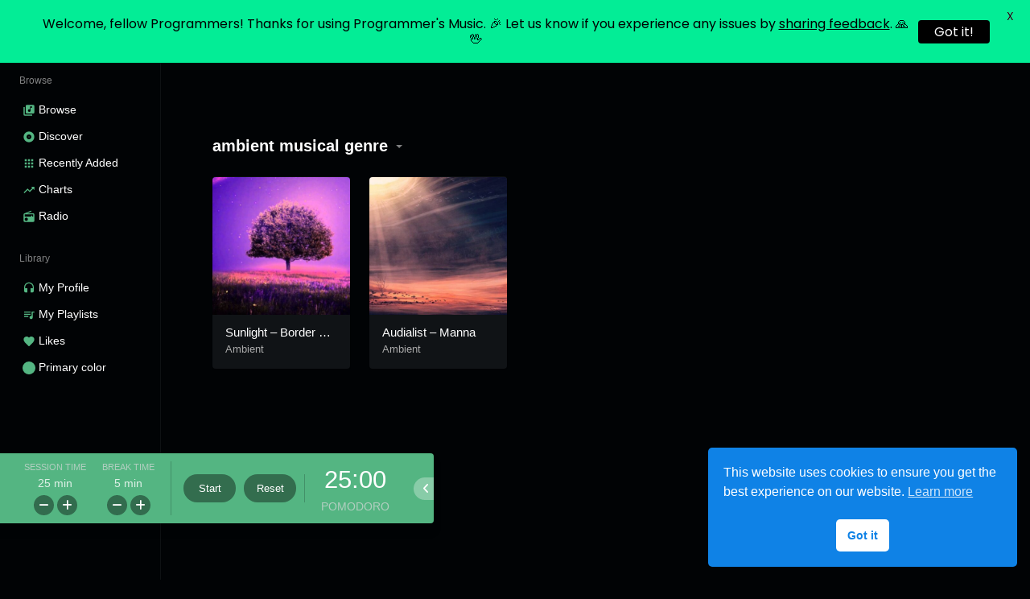

--- FILE ---
content_type: text/html; charset=UTF-8
request_url: https://www.programmersmusic.com/station-tag/ambient-musical-genre/
body_size: 77220
content:
<!doctype html>
<html lang="en-AU" class="dark">
<head>
	<meta charset="UTF-8" />
	<meta name="viewport" content="width=device-width, initial-scale=1, maximum-scale=1, shrink-to-fit=no" />
	<link rel="profile" href="https://gmpg.org/xfn/11" />
	<meta name='robots' content='index, follow, max-image-preview:large, max-snippet:-1, max-video-preview:-1' />

	<!-- This site is optimized with the Yoast SEO plugin v26.7 - https://yoast.com/wordpress/plugins/seo/ -->
	<title>ambient musical genre Archives | Programmer&#039;s Music</title>
	<link rel="canonical" href="https://www.programmersmusic.com/station-tag/ambient-musical-genre/" />
	<meta property="og:locale" content="en_US" />
	<meta property="og:type" content="article" />
	<meta property="og:title" content="ambient musical genre Archives | Programmer&#039;s Music" />
	<meta property="og:url" content="https://www.programmersmusic.com/station-tag/ambient-musical-genre/" />
	<meta property="og:site_name" content="Programmer&#039;s Music" />
	<meta name="twitter:card" content="summary_large_image" />
	<script type="application/ld+json" class="yoast-schema-graph">{"@context":"https://schema.org","@graph":[{"@type":"CollectionPage","@id":"https://www.programmersmusic.com/station-tag/ambient-musical-genre/","url":"https://www.programmersmusic.com/station-tag/ambient-musical-genre/","name":"ambient musical genre Archives | Programmer&#039;s Music","isPartOf":{"@id":"https://www.programmersmusic.com/#website"},"primaryImageOfPage":{"@id":"https://www.programmersmusic.com/station-tag/ambient-musical-genre/#primaryimage"},"image":{"@id":"https://www.programmersmusic.com/station-tag/ambient-musical-genre/#primaryimage"},"thumbnailUrl":"https://www.programmersmusic.com/wp-content/uploads/2021/09/maxresdefault1-48.jpg","breadcrumb":{"@id":"https://www.programmersmusic.com/station-tag/ambient-musical-genre/#breadcrumb"},"inLanguage":"en-AU"},{"@type":"ImageObject","inLanguage":"en-AU","@id":"https://www.programmersmusic.com/station-tag/ambient-musical-genre/#primaryimage","url":"https://www.programmersmusic.com/wp-content/uploads/2021/09/maxresdefault1-48.jpg","contentUrl":"https://www.programmersmusic.com/wp-content/uploads/2021/09/maxresdefault1-48.jpg","width":1020,"height":574},{"@type":"BreadcrumbList","@id":"https://www.programmersmusic.com/station-tag/ambient-musical-genre/#breadcrumb","itemListElement":[{"@type":"ListItem","position":1,"name":"Home","item":"https://www.programmersmusic.com/"},{"@type":"ListItem","position":2,"name":"ambient musical genre"}]},{"@type":"WebSite","@id":"https://www.programmersmusic.com/#website","url":"https://www.programmersmusic.com/","name":"Programmer&#039;s Music","description":"Focus. Music. Live.","publisher":{"@id":"https://www.programmersmusic.com/#organization"},"potentialAction":[{"@type":"SearchAction","target":{"@type":"EntryPoint","urlTemplate":"https://www.programmersmusic.com/?s={search_term_string}"},"query-input":{"@type":"PropertyValueSpecification","valueRequired":true,"valueName":"search_term_string"}}],"inLanguage":"en-AU"},{"@type":"Organization","@id":"https://www.programmersmusic.com/#organization","name":"Programmer's Music","url":"https://www.programmersmusic.com/","logo":{"@type":"ImageObject","inLanguage":"en-AU","@id":"https://www.programmersmusic.com/#/schema/logo/image/","url":"http://pm-prod.arcanebytes.com/wp-content/uploads/2022/01/cropped-programmers-music-logo.png","contentUrl":"http://pm-prod.arcanebytes.com/wp-content/uploads/2022/01/cropped-programmers-music-logo.png","width":144,"height":144,"caption":"Programmer's Music"},"image":{"@id":"https://www.programmersmusic.com/#/schema/logo/image/"}}]}</script>
	<!-- / Yoast SEO plugin. -->


<link rel='dns-prefetch' href='//www.googletagmanager.com' />
<link rel='dns-prefetch' href='//fonts.googleapis.com' />
<link rel="alternate" type="application/rss+xml" title="Programmer&#039;s Music &raquo; Feed" href="https://www.programmersmusic.com/feed/" />
<link rel="alternate" type="application/rss+xml" title="Programmer&#039;s Music &raquo; Comments Feed" href="https://www.programmersmusic.com/comments/feed/" />
<link rel="alternate" type="application/rss+xml" title="Programmer&#039;s Music &raquo; ambient musical genre Tag Feed" href="https://www.programmersmusic.com/station-tag/ambient-musical-genre/feed/" />
<style id='wp-img-auto-sizes-contain-inline-css'>
img:is([sizes=auto i],[sizes^="auto," i]){contain-intrinsic-size:3000px 1500px}
/*# sourceURL=wp-img-auto-sizes-contain-inline-css */
</style>
<style id='wp-emoji-styles-inline-css'>

	img.wp-smiley, img.emoji {
		display: inline !important;
		border: none !important;
		box-shadow: none !important;
		height: 1em !important;
		width: 1em !important;
		margin: 0 0.07em !important;
		vertical-align: -0.1em !important;
		background: none !important;
		padding: 0 !important;
	}
/*# sourceURL=wp-emoji-styles-inline-css */
</style>
<style id='wp-block-library-inline-css'>
:root{--wp-block-synced-color:#7a00df;--wp-block-synced-color--rgb:122,0,223;--wp-bound-block-color:var(--wp-block-synced-color);--wp-editor-canvas-background:#ddd;--wp-admin-theme-color:#007cba;--wp-admin-theme-color--rgb:0,124,186;--wp-admin-theme-color-darker-10:#006ba1;--wp-admin-theme-color-darker-10--rgb:0,107,160.5;--wp-admin-theme-color-darker-20:#005a87;--wp-admin-theme-color-darker-20--rgb:0,90,135;--wp-admin-border-width-focus:2px}@media (min-resolution:192dpi){:root{--wp-admin-border-width-focus:1.5px}}.wp-element-button{cursor:pointer}:root .has-very-light-gray-background-color{background-color:#eee}:root .has-very-dark-gray-background-color{background-color:#313131}:root .has-very-light-gray-color{color:#eee}:root .has-very-dark-gray-color{color:#313131}:root .has-vivid-green-cyan-to-vivid-cyan-blue-gradient-background{background:linear-gradient(135deg,#00d084,#0693e3)}:root .has-purple-crush-gradient-background{background:linear-gradient(135deg,#34e2e4,#4721fb 50%,#ab1dfe)}:root .has-hazy-dawn-gradient-background{background:linear-gradient(135deg,#faaca8,#dad0ec)}:root .has-subdued-olive-gradient-background{background:linear-gradient(135deg,#fafae1,#67a671)}:root .has-atomic-cream-gradient-background{background:linear-gradient(135deg,#fdd79a,#004a59)}:root .has-nightshade-gradient-background{background:linear-gradient(135deg,#330968,#31cdcf)}:root .has-midnight-gradient-background{background:linear-gradient(135deg,#020381,#2874fc)}:root{--wp--preset--font-size--normal:16px;--wp--preset--font-size--huge:42px}.has-regular-font-size{font-size:1em}.has-larger-font-size{font-size:2.625em}.has-normal-font-size{font-size:var(--wp--preset--font-size--normal)}.has-huge-font-size{font-size:var(--wp--preset--font-size--huge)}.has-text-align-center{text-align:center}.has-text-align-left{text-align:left}.has-text-align-right{text-align:right}.has-fit-text{white-space:nowrap!important}#end-resizable-editor-section{display:none}.aligncenter{clear:both}.items-justified-left{justify-content:flex-start}.items-justified-center{justify-content:center}.items-justified-right{justify-content:flex-end}.items-justified-space-between{justify-content:space-between}.screen-reader-text{border:0;clip-path:inset(50%);height:1px;margin:-1px;overflow:hidden;padding:0;position:absolute;width:1px;word-wrap:normal!important}.screen-reader-text:focus{background-color:#ddd;clip-path:none;color:#444;display:block;font-size:1em;height:auto;left:5px;line-height:normal;padding:15px 23px 14px;text-decoration:none;top:5px;width:auto;z-index:100000}html :where(.has-border-color){border-style:solid}html :where([style*=border-top-color]){border-top-style:solid}html :where([style*=border-right-color]){border-right-style:solid}html :where([style*=border-bottom-color]){border-bottom-style:solid}html :where([style*=border-left-color]){border-left-style:solid}html :where([style*=border-width]){border-style:solid}html :where([style*=border-top-width]){border-top-style:solid}html :where([style*=border-right-width]){border-right-style:solid}html :where([style*=border-bottom-width]){border-bottom-style:solid}html :where([style*=border-left-width]){border-left-style:solid}html :where(img[class*=wp-image-]){height:auto;max-width:100%}:where(figure){margin:0 0 1em}html :where(.is-position-sticky){--wp-admin--admin-bar--position-offset:var(--wp-admin--admin-bar--height,0px)}@media screen and (max-width:600px){html :where(.is-position-sticky){--wp-admin--admin-bar--position-offset:0px}}

/*# sourceURL=wp-block-library-inline-css */
</style><style id='wp-block-group-inline-css'>
.wp-block-group{box-sizing:border-box}:where(.wp-block-group.wp-block-group-is-layout-constrained){position:relative}
/*# sourceURL=https://www.programmersmusic.com/wp-includes/blocks/group/style.min.css */
</style>
<style id='wp-block-group-theme-inline-css'>
:where(.wp-block-group.has-background){padding:1.25em 2.375em}
/*# sourceURL=https://www.programmersmusic.com/wp-includes/blocks/group/theme.min.css */
</style>
<style id='wp-block-paragraph-inline-css'>
.is-small-text{font-size:.875em}.is-regular-text{font-size:1em}.is-large-text{font-size:2.25em}.is-larger-text{font-size:3em}.has-drop-cap:not(:focus):first-letter{float:left;font-size:8.4em;font-style:normal;font-weight:100;line-height:.68;margin:.05em .1em 0 0;text-transform:uppercase}body.rtl .has-drop-cap:not(:focus):first-letter{float:none;margin-left:.1em}p.has-drop-cap.has-background{overflow:hidden}:root :where(p.has-background){padding:1.25em 2.375em}:where(p.has-text-color:not(.has-link-color)) a{color:inherit}p.has-text-align-left[style*="writing-mode:vertical-lr"],p.has-text-align-right[style*="writing-mode:vertical-rl"]{rotate:180deg}
/*# sourceURL=https://www.programmersmusic.com/wp-includes/blocks/paragraph/style.min.css */
</style>
<style id='wp-block-separator-inline-css'>
@charset "UTF-8";.wp-block-separator{border:none;border-top:2px solid}:root :where(.wp-block-separator.is-style-dots){height:auto;line-height:1;text-align:center}:root :where(.wp-block-separator.is-style-dots):before{color:currentColor;content:"···";font-family:serif;font-size:1.5em;letter-spacing:2em;padding-left:2em}.wp-block-separator.is-style-dots{background:none!important;border:none!important}
/*# sourceURL=https://www.programmersmusic.com/wp-includes/blocks/separator/style.min.css */
</style>
<style id='wp-block-separator-theme-inline-css'>
.wp-block-separator.has-css-opacity{opacity:.4}.wp-block-separator{border:none;border-bottom:2px solid;margin-left:auto;margin-right:auto}.wp-block-separator.has-alpha-channel-opacity{opacity:1}.wp-block-separator:not(.is-style-wide):not(.is-style-dots){width:100px}.wp-block-separator.has-background:not(.is-style-dots){border-bottom:none;height:1px}.wp-block-separator.has-background:not(.is-style-wide):not(.is-style-dots){height:2px}
/*# sourceURL=https://www.programmersmusic.com/wp-includes/blocks/separator/theme.min.css */
</style>
<style id='wp-block-spacer-inline-css'>
.wp-block-spacer{clear:both}
/*# sourceURL=https://www.programmersmusic.com/wp-includes/blocks/spacer/style.min.css */
</style>
<style id='global-styles-inline-css'>
:root{--wp--preset--aspect-ratio--square: 1;--wp--preset--aspect-ratio--4-3: 4/3;--wp--preset--aspect-ratio--3-4: 3/4;--wp--preset--aspect-ratio--3-2: 3/2;--wp--preset--aspect-ratio--2-3: 2/3;--wp--preset--aspect-ratio--16-9: 16/9;--wp--preset--aspect-ratio--9-16: 9/16;--wp--preset--color--black: #000000;--wp--preset--color--cyan-bluish-gray: #abb8c3;--wp--preset--color--white: #ffffff;--wp--preset--color--pale-pink: #f78da7;--wp--preset--color--vivid-red: #cf2e2e;--wp--preset--color--luminous-vivid-orange: #ff6900;--wp--preset--color--luminous-vivid-amber: #fcb900;--wp--preset--color--light-green-cyan: #7bdcb5;--wp--preset--color--vivid-green-cyan: #00d084;--wp--preset--color--pale-cyan-blue: #8ed1fc;--wp--preset--color--vivid-cyan-blue: #0693e3;--wp--preset--color--vivid-purple: #9b51e0;--wp--preset--gradient--vivid-cyan-blue-to-vivid-purple: linear-gradient(135deg,rgb(6,147,227) 0%,rgb(155,81,224) 100%);--wp--preset--gradient--light-green-cyan-to-vivid-green-cyan: linear-gradient(135deg,rgb(122,220,180) 0%,rgb(0,208,130) 100%);--wp--preset--gradient--luminous-vivid-amber-to-luminous-vivid-orange: linear-gradient(135deg,rgb(252,185,0) 0%,rgb(255,105,0) 100%);--wp--preset--gradient--luminous-vivid-orange-to-vivid-red: linear-gradient(135deg,rgb(255,105,0) 0%,rgb(207,46,46) 100%);--wp--preset--gradient--very-light-gray-to-cyan-bluish-gray: linear-gradient(135deg,rgb(238,238,238) 0%,rgb(169,184,195) 100%);--wp--preset--gradient--cool-to-warm-spectrum: linear-gradient(135deg,rgb(74,234,220) 0%,rgb(151,120,209) 20%,rgb(207,42,186) 40%,rgb(238,44,130) 60%,rgb(251,105,98) 80%,rgb(254,248,76) 100%);--wp--preset--gradient--blush-light-purple: linear-gradient(135deg,rgb(255,206,236) 0%,rgb(152,150,240) 100%);--wp--preset--gradient--blush-bordeaux: linear-gradient(135deg,rgb(254,205,165) 0%,rgb(254,45,45) 50%,rgb(107,0,62) 100%);--wp--preset--gradient--luminous-dusk: linear-gradient(135deg,rgb(255,203,112) 0%,rgb(199,81,192) 50%,rgb(65,88,208) 100%);--wp--preset--gradient--pale-ocean: linear-gradient(135deg,rgb(255,245,203) 0%,rgb(182,227,212) 50%,rgb(51,167,181) 100%);--wp--preset--gradient--electric-grass: linear-gradient(135deg,rgb(202,248,128) 0%,rgb(113,206,126) 100%);--wp--preset--gradient--midnight: linear-gradient(135deg,rgb(2,3,129) 0%,rgb(40,116,252) 100%);--wp--preset--font-size--small: 13px;--wp--preset--font-size--medium: 20px;--wp--preset--font-size--large: 36px;--wp--preset--font-size--x-large: 42px;--wp--preset--spacing--20: 0.44rem;--wp--preset--spacing--30: 0.67rem;--wp--preset--spacing--40: 1rem;--wp--preset--spacing--50: 1.5rem;--wp--preset--spacing--60: 2.25rem;--wp--preset--spacing--70: 3.38rem;--wp--preset--spacing--80: 5.06rem;--wp--preset--shadow--natural: 6px 6px 9px rgba(0, 0, 0, 0.2);--wp--preset--shadow--deep: 12px 12px 50px rgba(0, 0, 0, 0.4);--wp--preset--shadow--sharp: 6px 6px 0px rgba(0, 0, 0, 0.2);--wp--preset--shadow--outlined: 6px 6px 0px -3px rgb(255, 255, 255), 6px 6px rgb(0, 0, 0);--wp--preset--shadow--crisp: 6px 6px 0px rgb(0, 0, 0);}:where(.is-layout-flex){gap: 0.5em;}:where(.is-layout-grid){gap: 0.5em;}body .is-layout-flex{display: flex;}.is-layout-flex{flex-wrap: wrap;align-items: center;}.is-layout-flex > :is(*, div){margin: 0;}body .is-layout-grid{display: grid;}.is-layout-grid > :is(*, div){margin: 0;}:where(.wp-block-columns.is-layout-flex){gap: 2em;}:where(.wp-block-columns.is-layout-grid){gap: 2em;}:where(.wp-block-post-template.is-layout-flex){gap: 1.25em;}:where(.wp-block-post-template.is-layout-grid){gap: 1.25em;}.has-black-color{color: var(--wp--preset--color--black) !important;}.has-cyan-bluish-gray-color{color: var(--wp--preset--color--cyan-bluish-gray) !important;}.has-white-color{color: var(--wp--preset--color--white) !important;}.has-pale-pink-color{color: var(--wp--preset--color--pale-pink) !important;}.has-vivid-red-color{color: var(--wp--preset--color--vivid-red) !important;}.has-luminous-vivid-orange-color{color: var(--wp--preset--color--luminous-vivid-orange) !important;}.has-luminous-vivid-amber-color{color: var(--wp--preset--color--luminous-vivid-amber) !important;}.has-light-green-cyan-color{color: var(--wp--preset--color--light-green-cyan) !important;}.has-vivid-green-cyan-color{color: var(--wp--preset--color--vivid-green-cyan) !important;}.has-pale-cyan-blue-color{color: var(--wp--preset--color--pale-cyan-blue) !important;}.has-vivid-cyan-blue-color{color: var(--wp--preset--color--vivid-cyan-blue) !important;}.has-vivid-purple-color{color: var(--wp--preset--color--vivid-purple) !important;}.has-black-background-color{background-color: var(--wp--preset--color--black) !important;}.has-cyan-bluish-gray-background-color{background-color: var(--wp--preset--color--cyan-bluish-gray) !important;}.has-white-background-color{background-color: var(--wp--preset--color--white) !important;}.has-pale-pink-background-color{background-color: var(--wp--preset--color--pale-pink) !important;}.has-vivid-red-background-color{background-color: var(--wp--preset--color--vivid-red) !important;}.has-luminous-vivid-orange-background-color{background-color: var(--wp--preset--color--luminous-vivid-orange) !important;}.has-luminous-vivid-amber-background-color{background-color: var(--wp--preset--color--luminous-vivid-amber) !important;}.has-light-green-cyan-background-color{background-color: var(--wp--preset--color--light-green-cyan) !important;}.has-vivid-green-cyan-background-color{background-color: var(--wp--preset--color--vivid-green-cyan) !important;}.has-pale-cyan-blue-background-color{background-color: var(--wp--preset--color--pale-cyan-blue) !important;}.has-vivid-cyan-blue-background-color{background-color: var(--wp--preset--color--vivid-cyan-blue) !important;}.has-vivid-purple-background-color{background-color: var(--wp--preset--color--vivid-purple) !important;}.has-black-border-color{border-color: var(--wp--preset--color--black) !important;}.has-cyan-bluish-gray-border-color{border-color: var(--wp--preset--color--cyan-bluish-gray) !important;}.has-white-border-color{border-color: var(--wp--preset--color--white) !important;}.has-pale-pink-border-color{border-color: var(--wp--preset--color--pale-pink) !important;}.has-vivid-red-border-color{border-color: var(--wp--preset--color--vivid-red) !important;}.has-luminous-vivid-orange-border-color{border-color: var(--wp--preset--color--luminous-vivid-orange) !important;}.has-luminous-vivid-amber-border-color{border-color: var(--wp--preset--color--luminous-vivid-amber) !important;}.has-light-green-cyan-border-color{border-color: var(--wp--preset--color--light-green-cyan) !important;}.has-vivid-green-cyan-border-color{border-color: var(--wp--preset--color--vivid-green-cyan) !important;}.has-pale-cyan-blue-border-color{border-color: var(--wp--preset--color--pale-cyan-blue) !important;}.has-vivid-cyan-blue-border-color{border-color: var(--wp--preset--color--vivid-cyan-blue) !important;}.has-vivid-purple-border-color{border-color: var(--wp--preset--color--vivid-purple) !important;}.has-vivid-cyan-blue-to-vivid-purple-gradient-background{background: var(--wp--preset--gradient--vivid-cyan-blue-to-vivid-purple) !important;}.has-light-green-cyan-to-vivid-green-cyan-gradient-background{background: var(--wp--preset--gradient--light-green-cyan-to-vivid-green-cyan) !important;}.has-luminous-vivid-amber-to-luminous-vivid-orange-gradient-background{background: var(--wp--preset--gradient--luminous-vivid-amber-to-luminous-vivid-orange) !important;}.has-luminous-vivid-orange-to-vivid-red-gradient-background{background: var(--wp--preset--gradient--luminous-vivid-orange-to-vivid-red) !important;}.has-very-light-gray-to-cyan-bluish-gray-gradient-background{background: var(--wp--preset--gradient--very-light-gray-to-cyan-bluish-gray) !important;}.has-cool-to-warm-spectrum-gradient-background{background: var(--wp--preset--gradient--cool-to-warm-spectrum) !important;}.has-blush-light-purple-gradient-background{background: var(--wp--preset--gradient--blush-light-purple) !important;}.has-blush-bordeaux-gradient-background{background: var(--wp--preset--gradient--blush-bordeaux) !important;}.has-luminous-dusk-gradient-background{background: var(--wp--preset--gradient--luminous-dusk) !important;}.has-pale-ocean-gradient-background{background: var(--wp--preset--gradient--pale-ocean) !important;}.has-electric-grass-gradient-background{background: var(--wp--preset--gradient--electric-grass) !important;}.has-midnight-gradient-background{background: var(--wp--preset--gradient--midnight) !important;}.has-small-font-size{font-size: var(--wp--preset--font-size--small) !important;}.has-medium-font-size{font-size: var(--wp--preset--font-size--medium) !important;}.has-large-font-size{font-size: var(--wp--preset--font-size--large) !important;}.has-x-large-font-size{font-size: var(--wp--preset--font-size--x-large) !important;}
/*# sourceURL=global-styles-inline-css */
</style>

<style id='classic-theme-styles-inline-css'>
/*! This file is auto-generated */
.wp-block-button__link{color:#fff;background-color:#32373c;border-radius:9999px;box-shadow:none;text-decoration:none;padding:calc(.667em + 2px) calc(1.333em + 2px);font-size:1.125em}.wp-block-file__button{background:#32373c;color:#fff;text-decoration:none}
/*# sourceURL=/wp-includes/css/classic-themes.min.css */
</style>
<link rel='stylesheet' id='loop-block-style-css' href='https://www.programmersmusic.com/wp-content/plugins/loop-block/build/style.min.css?ver=13.0' media='all' />
<link rel='stylesheet' id='google-fonts-css' href='https://fonts.googleapis.com/css?family=Lato%3A400%2C500%2C600%2C700%7CPoppins%3A400%2C500%2C600%2C700&#038;ver=2.8.6' media='all' />
<link rel='stylesheet' id='play-block-style-css' href='https://www.programmersmusic.com/wp-content/plugins/play-block/build/style.min.css?ver=13.0' media='all' />
<link rel='stylesheet' id='wp-menu-custom-fields-style-css' href='https://www.programmersmusic.com/wp-content/plugins/wp-menu-custom-fields/assets/build/css/main.css?ver=1705313683' media='all' />
<link rel='stylesheet' id='xs-front-style-css' href='https://www.programmersmusic.com/wp-content/plugins/wp-social/assets/css/frontend.css?ver=3.1.6' media='all' />
<link rel='stylesheet' id='xs_login_font_login_css-css' href='https://www.programmersmusic.com/wp-content/plugins/wp-social/assets/css/font-icon.css?ver=3.1.6' media='all' />
<link rel='stylesheet' id='nsc_bar_nice-cookie-consent-css' href='https://www.programmersmusic.com/wp-content/plugins/beautiful-and-responsive-cookie-consent/public/cookieNSCconsent.min.css?ver=4.9.2' media='all' />
<link rel='stylesheet' id='parent-style-css' href='https://www.programmersmusic.com/wp-content/themes/waveme/style.css?ver=6.9' media='all' />
<link rel='stylesheet' id='ffl-style-css' href='https://www.programmersmusic.com/wp-content/themes/waveme-child/style.css?ver=6.9' media='all' />
<style id='ffl-style-inline-css'>
:root{ --color-primary: #54b582; }
/*# sourceURL=ffl-style-inline-css */
</style>
<link rel='stylesheet' id='ffl-custom-style-css' href='https://www.programmersmusic.com/wp-content/themes/waveme/theme/theme.css?ver=6.9' media='all' />
<script id='nsc_bar_get_dataLayer_banner_init_script' nowprocket data-pagespeed-no-defer data-cfasync data-no-optimize='1' data-no-defer='1' type='text/javascript'>!function(e,o,n,s){const c={"cookieconsent_status":{"value":"","defaultValue":"allow"}},i="dataLayer",t=Object.keys(c),a={event:"beautiful_cookie_consent_initialized"};for(let e=0;e<t.length;e++)a[t[e]]=d(t[e],"info")||c[t[e]].defaultValue,"dismiss"===a[t[e]]&&(a[t[e]]="allow");function d(e,o){if("newBanner"!==o)return l(e);let n=l("cookieconsent_status");return n?(n=decodeURIComponent(n),n?(n=JSON.parse(n),n?!0===n.categories.includes(e)?"allow":"deny":(console.warn("cookie not found 3"),!1)):(console.warn("cookie not found 2"),!1)):(console.warn("cookie not found 1"),!1)}function l(e){return document.cookie.match("(^|;)\\s*"+e+"\\s*=\\s*([^;]+)")?.pop()||""}window[i]=window[i]||[],window[i].push(a)}();</script><script async src="https://www.programmersmusic.com/wp-content/plugins/burst-statistics/assets/js/timeme/timeme.min.js?ver=1767926119" id="burst-timeme-js"></script>
<script src="https://www.programmersmusic.com/wp-includes/js/dist/hooks.min.js?ver=dd5603f07f9220ed27f1" id="wp-hooks-js"></script>
<script src="https://www.programmersmusic.com/wp-includes/js/dist/i18n.min.js?ver=c26c3dc7bed366793375" id="wp-i18n-js"></script>
<script id="wp-i18n-js-after">
wp.i18n.setLocaleData( { 'text direction\u0004ltr': [ 'ltr' ] } );
//# sourceURL=wp-i18n-js-after
</script>
<script src="https://www.programmersmusic.com/wp-includes/js/dist/url.min.js?ver=9e178c9516d1222dc834" id="wp-url-js"></script>
<script id="wp-api-fetch-js-translations">
( function( domain, translations ) {
	var localeData = translations.locale_data[ domain ] || translations.locale_data.messages;
	localeData[""].domain = domain;
	wp.i18n.setLocaleData( localeData, domain );
} )( "default", {"translation-revision-date":"2025-12-23 16:40:44+0000","generator":"GlotPress\/4.0.3","domain":"messages","locale_data":{"messages":{"":{"domain":"messages","plural-forms":"nplurals=2; plural=n != 1;","lang":"en_AU"},"Could not get a valid response from the server.":["Could not get a valid response from the server."],"Unable to connect. Please check your Internet connection.":["Unable to connect. Please check your Internet connection."],"Media upload failed. If this is a photo or a large image, please scale it down and try again.":["Media upload failed. If this is a photo or a large image, please scale it down and try again."],"The response is not a valid JSON response.":["The response is not a valid JSON response."]}},"comment":{"reference":"wp-includes\/js\/dist\/api-fetch.js"}} );
//# sourceURL=wp-api-fetch-js-translations
</script>
<script src="https://www.programmersmusic.com/wp-includes/js/dist/api-fetch.min.js?ver=3a4d9af2b423048b0dee" id="wp-api-fetch-js"></script>
<script id="wp-api-fetch-js-after">
wp.apiFetch.use( wp.apiFetch.createRootURLMiddleware( "https://www.programmersmusic.com/wp-json/" ) );
wp.apiFetch.nonceMiddleware = wp.apiFetch.createNonceMiddleware( "579058b6dc" );
wp.apiFetch.use( wp.apiFetch.nonceMiddleware );
wp.apiFetch.use( wp.apiFetch.mediaUploadMiddleware );
wp.apiFetch.nonceEndpoint = "https://www.programmersmusic.com/wp-admin/admin-ajax.php?action=rest-nonce";
//# sourceURL=wp-api-fetch-js-after
</script>
<script async src="https://www.programmersmusic.com/wp-content/uploads/burst/js/burst.min.js?ver=1768354535" id="burst-js"></script>
<script src="https://www.programmersmusic.com/wp-includes/js/jquery/jquery.min.js?ver=3.7.1" id="jquery-core-js"></script>
<script src="https://www.programmersmusic.com/wp-includes/js/jquery/jquery-migrate.min.js?ver=3.4.1" id="jquery-migrate-js"></script>
<script id="zxcvbn-async-js-extra">
var _zxcvbnSettings = {"src":"https://www.programmersmusic.com/wp-includes/js/zxcvbn.min.js"};
//# sourceURL=zxcvbn-async-js-extra
</script>
<script src="https://www.programmersmusic.com/wp-includes/js/zxcvbn-async.min.js?ver=1.0" id="zxcvbn-async-js"></script>
<script id="xs_front_main_js-js-extra">
var rest_config = {"rest_url":"https://www.programmersmusic.com/wp-json/","nonce":"579058b6dc","insta_enabled":""};
//# sourceURL=xs_front_main_js-js-extra
</script>
<script src="https://www.programmersmusic.com/wp-content/plugins/wp-social/assets/js/front-main.js?ver=3.1.6" id="xs_front_main_js-js"></script>
<script id="xs_social_custom-js-extra">
var rest_api_conf = {"siteurl":"https://www.programmersmusic.com","nonce":"579058b6dc","root":"https://www.programmersmusic.com/wp-json/"};
var wsluFrontObj = {"resturl":"https://www.programmersmusic.com/wp-json/","rest_nonce":"579058b6dc"};
//# sourceURL=xs_social_custom-js-extra
</script>
<script src="https://www.programmersmusic.com/wp-content/plugins/wp-social/assets/js/social-front.js?ver=3.1.6" id="xs_social_custom-js"></script>

<!-- Google tag (gtag.js) snippet added by Site Kit -->
<!-- Google Analytics snippet added by Site Kit -->
<script src="https://www.googletagmanager.com/gtag/js?id=GT-KVHV6R7" id="google_gtagjs-js" async></script>
<script id="google_gtagjs-js-after">
window.dataLayer = window.dataLayer || [];function gtag(){dataLayer.push(arguments);}
gtag("set","linker",{"domains":["www.programmersmusic.com"]});
gtag("js", new Date());
gtag("set", "developer_id.dZTNiMT", true);
gtag("config", "GT-KVHV6R7");
//# sourceURL=google_gtagjs-js-after
</script>
<link rel="https://api.w.org/" href="https://www.programmersmusic.com/wp-json/" /><link rel="alternate" title="JSON" type="application/json" href="https://www.programmersmusic.com/wp-json/wp/v2/station_tag/308" /><link rel="EditURI" type="application/rsd+xml" title="RSD" href="https://www.programmersmusic.com/xmlrpc.php?rsd" />
<meta name="generator" content="Site Kit by Google 1.170.0" /><style id="mystickymenu" type="text/css">#mysticky-nav { width:100%; position: static; height: auto !important; }#mysticky-nav.wrapfixed { position:fixed; left: 0px; margin-top:0px;  z-index: 99990; -webkit-transition: 0.3s; -moz-transition: 0.3s; -o-transition: 0.3s; transition: 0.3s; -ms-filter:"progid:DXImageTransform.Microsoft.Alpha(Opacity=90)"; filter: alpha(opacity=90); opacity:0.9; background-color: #f7f5e7;}#mysticky-nav.wrapfixed .myfixed{ background-color: #f7f5e7; position: relative;top: auto;left: auto;right: auto;}#mysticky-nav .myfixed { margin:0 auto; float:none; border:0px; background:none; max-width:100%; }</style>			<style type="text/css">
																															</style>
			<noscript><style>.lazyload[data-src]{display:none !important;}</style></noscript><style>.lazyload{background-image:none !important;}.lazyload:before{background-image:none !important;}</style><link rel="icon" href="https://www.programmersmusic.com/wp-content/uploads/2022/01/cropped-programmers-music-logo.png" sizes="32x32" />
<link rel="icon" href="https://www.programmersmusic.com/wp-content/uploads/2022/01/cropped-programmers-music-logo.png" sizes="192x192" />
<link rel="apple-touch-icon" href="https://www.programmersmusic.com/wp-content/uploads/2022/01/cropped-programmers-music-logo.png" />
<meta name="msapplication-TileImage" content="https://www.programmersmusic.com/wp-content/uploads/2022/01/cropped-programmers-music-logo.png" />

	<style id="mysticky-welcomebar-inline-css">
	.mysticky-welcomebar-fixed , .mysticky-welcomebar-fixed * {
		-webkit-box-sizing: border-box;
		-moz-box-sizing: border-box;
		box-sizing: border-box;
	}
	.mysticky-welcomebar-fixed {
		background-color: #03ed96;
		font-family: Poppins;
		position: fixed;
		left: 0;
		right: 0;
		z-index: 9999999;
		opacity: 0;
	}
	.mysticky-welcomebar-fixed-wrap {
		min-height: 60px;
		padding: 20px 50px;
		display: flex;
		align-items: center;
		justify-content: center;
		width: 100%;
		height: 100%;
	}
	.mysticky-welcomebar-fixed-wrap .mysticky-welcomebar-content {
		flex: 1;
		text-align:center;
	}
	.mysticky-welcomebar-animation {
		-webkit-transition: all 1s ease 0s;
		-moz-transition: all 1s ease 0s;
		transition: all 1s ease 0s;
	}
	.mysticky-welcomebar-position-top {
		top:0;
	}
	.mysticky-welcomebar-position-bottom {
		bottom:0;
	}
	.mysticky-welcomebar-position-top.mysticky-welcomebar-entry-effect-slide-in {
		top: -60px;
	}
	.mysticky-welcomebar-position-bottom.mysticky-welcomebar-entry-effect-slide-in {
		bottom: -60px;
	}
	.mysticky-welcomebar-entry-effect-fade {
		opacity: 0;
	}
	.mysticky-welcomebar-entry-effect-none {
		display: none;
	}
	.mysticky-welcomebar-fixed .mysticky-welcomebar-content p a{
		text-decoration: underline;
		text-decoration-thickness: 1px;
		text-underline-offset: 0.25ch;
	}
	.mysticky-welcomebar-fixed .mysticky-welcomebar-content p a,
	.mysticky-welcomebar-fixed .mysticky-welcomebar-content p {
		color: #000000;
		font-size: 16px;
		margin: 0;
		padding: 0;
		line-height: 1.2;
		font-weight: 400;
		font-family:Poppins	}
	.mysticky-welcomebar-fixed .mysticky-welcomebar-btn {
		/*padding-left: 30px;*/
		display: none;
		line-height: 1;
		margin-left: 10px;
	}
	.mysticky-welcomebar-fixed.mysticky-welcomebar-btn-desktop .mysticky-welcomebar-btn {
		display: block;
		position: relative;
	}
	.mysticky-welcomebar-fixed .mysticky-welcomebar-btn a {
		background-color: #000000;
		font-family: inherit;
		color: #ffffff;
		border-radius: 4px;
		text-decoration: none;
		display: inline-block;
		vertical-align: top;
		line-height: 1.2;
		font-size: 16px;
		font-weight: 400;
		padding: 5px 20px;
		white-space: nowrap;
	}

				.mysticky-welcomebar-fixed .mysticky-welcomebar-close {
		display: none;
		vertical-align: top;
		width: 30px;
		height: 30px;
		text-align: center;
		line-height: 30px;
		border-radius: 5px;
		color: #000;
		position: absolute;
		top: 5px;
		right: 10px;
		outline: none;		
		text-decoration: none;
		text-shadow: 0 0 0px #fff;
		-webkit-transition: all 0.5s ease 0s;
		-moz-transition: all 0.5s ease 0s;
		transition: all 0.5s ease 0s;
		-webkit-transform-origin: 50% 50%;
		-moz-transform-origin: 50% 50%;
		transform-origin: 50% 50%;
	}
	.mysticky-welcomebar-fixed .mysticky-welcomebar-close:hover {
		opacity: 1;
		-webkit-transform: rotate(180deg);
		-moz-transform: rotate(180deg);
		transform: rotate(180deg);
	}
	.mysticky-welcomebar-fixed .mysticky-welcomebar-close span.dashicons {
		font-size: 27px;
	}
	.mysticky-welcomebar-fixed.mysticky-welcomebar-showx-desktop .mysticky-welcomebar-close {
		display: inline-block;
		cursor: pointer;
	}	
	/* Animated Buttons */
		.mysticky-welcomebar-btn a {
			-webkit-animation-duration: 1s;
			animation-duration: 1s;
		}
		@-webkit-keyframes flash {
			from,
			50%,
			to {
				opacity: 1;
			}

			25%,
			75% {
				opacity: 0;
			}
		}
		@keyframes flash {
			from,
			50%,
			to {
				opacity: 1;
			}

			25%,
			75% {
				opacity: 0;
			}
		}
		.mysticky-welcomebar-attention-flash.animation-start .mysticky-welcomebar-btn a {
			-webkit-animation-name: flash;
			animation-name: flash;
		}
		
		@keyframes shake {
			from,
			to {
				-webkit-transform: translate3d(0, 0, 0);
				transform: translate3d(0, 0, 0);
			}

			10%,
			30%,
			50%,
			70%,
			90% {
				-webkit-transform: translate3d(-10px, 0, 0);
				transform: translate3d(-10px, 0, 0);
			}

			20%,
			40%,
			60%,
			80% {
				-webkit-transform: translate3d(10px, 0, 0);
				transform: translate3d(10px, 0, 0);
			}
		}

		.mysticky-welcomebar-attention-shake.animation-start .mysticky-welcomebar-btn a {
			-webkit-animation-name: shake;
			animation-name: shake;
		}
		
		@-webkit-keyframes swing {
			20% {
				-webkit-transform: rotate3d(0, 0, 1, 15deg);
				transform: rotate3d(0, 0, 1, 15deg);
			}

			40% {
				-webkit-transform: rotate3d(0, 0, 1, -10deg);
				transform: rotate3d(0, 0, 1, -10deg);
			}

			60% {
				-webkit-transform: rotate3d(0, 0, 1, 5deg);
				transform: rotate3d(0, 0, 1, 5deg);
			}

			80% {
				-webkit-transform: rotate3d(0, 0, 1, -5deg);
				transform: rotate3d(0, 0, 1, -5deg);
			}
	
			to {
				-webkit-transform: rotate3d(0, 0, 1, 0deg);
				transform: rotate3d(0, 0, 1, 0deg);
			}
		}

		@keyframes swing {
			20% {
				-webkit-transform: rotate3d(0, 0, 1, 15deg);
				transform: rotate3d(0, 0, 1, 15deg);
			}

			40% {
				-webkit-transform: rotate3d(0, 0, 1, -10deg);
				transform: rotate3d(0, 0, 1, -10deg);
			}

			60% {
				-webkit-transform: rotate3d(0, 0, 1, 5deg);
				transform: rotate3d(0, 0, 1, 5deg);
			}

			80% {
				-webkit-transform: rotate3d(0, 0, 1, -5deg);
				transform: rotate3d(0, 0, 1, -5deg);
			}

			to {
				-webkit-transform: rotate3d(0, 0, 1, 0deg);
				transform: rotate3d(0, 0, 1, 0deg);
			}
		}

		.mysticky-welcomebar-attention-swing.animation-start .mysticky-welcomebar-btn a {
			-webkit-transform-origin: top center;
			transform-origin: top center;
			-webkit-animation-name: swing;
			animation-name: swing;
		}
		
		@-webkit-keyframes tada {
			from {
				-webkit-transform: scale3d(1, 1, 1);
				transform: scale3d(1, 1, 1);
			}

			10%,
			20% {
				-webkit-transform: scale3d(0.9, 0.9, 0.9) rotate3d(0, 0, 1, -3deg);
				transform: scale3d(0.9, 0.9, 0.9) rotate3d(0, 0, 1, -3deg);
			}

			30%,
			50%,
			70%,
			90% {
				-webkit-transform: scale3d(1.1, 1.1, 1.1) rotate3d(0, 0, 1, 3deg);
				transform: scale3d(1.1, 1.1, 1.1) rotate3d(0, 0, 1, 3deg);
			}

			40%,
			60%,
			80% {
				-webkit-transform: scale3d(1.1, 1.1, 1.1) rotate3d(0, 0, 1, -3deg);
				transform: scale3d(1.1, 1.1, 1.1) rotate3d(0, 0, 1, -3deg);
			}

			to {
				-webkit-transform: scale3d(1, 1, 1);
				transform: scale3d(1, 1, 1);
			}
		}

		@keyframes tada {
			from {
				-webkit-transform: scale3d(1, 1, 1);
				transform: scale3d(1, 1, 1);
			}

			10%,
			20% {
				-webkit-transform: scale3d(0.9, 0.9, 0.9) rotate3d(0, 0, 1, -3deg);
				transform: scale3d(0.9, 0.9, 0.9) rotate3d(0, 0, 1, -3deg);
			}

			30%,
			50%,
			70%,
			90% {
				-webkit-transform: scale3d(1.1, 1.1, 1.1) rotate3d(0, 0, 1, 3deg);
				transform: scale3d(1.1, 1.1, 1.1) rotate3d(0, 0, 1, 3deg);
			}

			40%,
			60%,
			80% {
				-webkit-transform: scale3d(1.1, 1.1, 1.1) rotate3d(0, 0, 1, -3deg);
				transform: scale3d(1.1, 1.1, 1.1) rotate3d(0, 0, 1, -3deg);
			}

			to {
				-webkit-transform: scale3d(1, 1, 1);
				transform: scale3d(1, 1, 1);
			}
		}

		.mysticky-welcomebar-attention-tada.animation-start .mysticky-welcomebar-btn a {
			-webkit-animation-name: tada;
			animation-name: tada;
		}
		
		@-webkit-keyframes heartBeat {
			0% {
				-webkit-transform: scale(1);
				transform: scale(1);
			}

			14% {
				-webkit-transform: scale(1.3);
				transform: scale(1.3);
			}

			28% {
				-webkit-transform: scale(1);
				transform: scale(1);
			}

			42% {
				-webkit-transform: scale(1.3);
				transform: scale(1.3);
			}

			70% {
				-webkit-transform: scale(1);
				transform: scale(1);
			}
		}

		@keyframes heartBeat {
			0% {
				-webkit-transform: scale(1);
				transform: scale(1);
			}

			14% {
				-webkit-transform: scale(1.3);
				transform: scale(1.3);
			}

			28% {
				-webkit-transform: scale(1);
				transform: scale(1);
			}

			42% {
				-webkit-transform: scale(1.3);
				transform: scale(1.3);
			}

			70% {
				-webkit-transform: scale(1);
				transform: scale(1);
			}
		}

		.mysticky-welcomebar-attention-heartbeat.animation-start .mysticky-welcomebar-btn a {
		  -webkit-animation-name: heartBeat;
		  animation-name: heartBeat;
		  -webkit-animation-duration: 1.3s;
		  animation-duration: 1.3s;
		  -webkit-animation-timing-function: ease-in-out;
		  animation-timing-function: ease-in-out;
		}
		
		@-webkit-keyframes wobble {
			from {
				-webkit-transform: translate3d(0, 0, 0);
				transform: translate3d(0, 0, 0);
			}

			15% {
				-webkit-transform: translate3d(-25%, 0, 0) rotate3d(0, 0, 1, -5deg);
				transform: translate3d(-25%, 0, 0) rotate3d(0, 0, 1, -5deg);
			}

			30% {
				-webkit-transform: translate3d(20%, 0, 0) rotate3d(0, 0, 1, 3deg);
				transform: translate3d(20%, 0, 0) rotate3d(0, 0, 1, 3deg);
			}

			45% {
				-webkit-transform: translate3d(-15%, 0, 0) rotate3d(0, 0, 1, -3deg);
				transform: translate3d(-15%, 0, 0) rotate3d(0, 0, 1, -3deg);
			}

			60% {
				-webkit-transform: translate3d(10%, 0, 0) rotate3d(0, 0, 1, 2deg);
				transform: translate3d(10%, 0, 0) rotate3d(0, 0, 1, 2deg);
			}

			75% {
				-webkit-transform: translate3d(-5%, 0, 0) rotate3d(0, 0, 1, -1deg);
				transform: translate3d(-5%, 0, 0) rotate3d(0, 0, 1, -1deg);
			}

			to {
				-webkit-transform: translate3d(0, 0, 0);
				transform: translate3d(0, 0, 0);
			}
		}

		@keyframes wobble {
			from {
				-webkit-transform: translate3d(0, 0, 0);
				transform: translate3d(0, 0, 0);
			}

			15% {
				-webkit-transform: translate3d(-25%, 0, 0) rotate3d(0, 0, 1, -5deg);
				transform: translate3d(-25%, 0, 0) rotate3d(0, 0, 1, -5deg);
			}

			30% {
				-webkit-transform: translate3d(20%, 0, 0) rotate3d(0, 0, 1, 3deg);
				transform: translate3d(20%, 0, 0) rotate3d(0, 0, 1, 3deg);
			}

			45% {
				-webkit-transform: translate3d(-15%, 0, 0) rotate3d(0, 0, 1, -3deg);
				transform: translate3d(-15%, 0, 0) rotate3d(0, 0, 1, -3deg);
			}

			60% {
				-webkit-transform: translate3d(10%, 0, 0) rotate3d(0, 0, 1, 2deg);
				transform: translate3d(10%, 0, 0) rotate3d(0, 0, 1, 2deg);
			}

			75% {
				-webkit-transform: translate3d(-5%, 0, 0) rotate3d(0, 0, 1, -1deg);
				transform: translate3d(-5%, 0, 0) rotate3d(0, 0, 1, -1deg);
			}

			to {
				-webkit-transform: translate3d(0, 0, 0);
				transform: translate3d(0, 0, 0);
			}
		}
		
		.mysticky-welcomebar-attention-wobble.animation-start .mysticky-welcomebar-btn a {
			-webkit-animation-name: wobble;
			animation-name: wobble;
		}

		/* 210824 */
		@media only screen and (min-width: 481px) {
			.mysticky-welcomebar-fixed-wrap.mysticky-welcomebar-position-left {
				justify-content: flex-start;
			}
			.mysticky-welcomebar-fixed-wrap.mysticky-welcomebar-position-center {
				justify-content: center;
			}
			.mysticky-welcomebar-fixed-wrap.mysticky-welcomebar-position-right  {
				justify-content: flex-end;
			}
			.mysticky-welcomebar-fixed-wrap.mysticky-welcomebar-position-left .mysticky-welcomebar-content,
			.mysticky-welcomebar-fixed-wrap.mysticky-welcomebar-position-center .mysticky-welcomebar-content,
			.mysticky-welcomebar-fixed-wrap.mysticky-welcomebar-position-right .mysticky-welcomebar-content {
				flex: unset;
			}
		}
		
		@media only screen and (min-width: 768px) {
			.mysticky-welcomebar-display-desktop.mysticky-welcomebar-entry-effect-fade.entry-effect {
				opacity: 1;
			}
			.mysticky-welcomebar-display-desktop.mysticky-welcomebar-entry-effect-none.entry-effect {
				display: block;
			}
			.mysticky-welcomebar-display-desktop.mysticky-welcomebar-position-top.mysticky-welcomebar-fixed ,
			.mysticky-welcomebar-display-desktop.mysticky-welcomebar-position-top.mysticky-welcomebar-entry-effect-slide-in.entry-effect.mysticky-welcomebar-fixed {
				top: 0;			
			}
			.mysticky-welcomebar-display-desktop.mysticky-welcomebar-position-bottom.mysticky-welcomebar-fixed ,
			.mysticky-welcomebar-display-desktop.mysticky-welcomebar-position-bottom.mysticky-welcomebar-entry-effect-slide-in.entry-effect.mysticky-welcomebar-fixed {
				bottom: 0;
			}	
		}
		@media only screen and (max-width: 767px) {
			.mysticky-welcomebar-display-mobile.mysticky-welcomebar-entry-effect-fade.entry-effect {
				opacity: 1;
			}
			.mysticky-welcomebar-display-mobile.mysticky-welcomebar-entry-effect-none.entry-effect {
				display: block;
			}
			.mysticky-welcomebar-display-mobile.mysticky-welcomebar-position-top.mysticky-welcomebar-fixed ,
			.mysticky-welcomebar-display-mobile.mysticky-welcomebar-position-top.mysticky-welcomebar-entry-effect-slide-in.entry-effect.mysticky-welcomebar-fixed {
				top: 0;
			}
			.mysticky-welcomebar-display-mobile.mysticky-welcomebar-position-bottom.mysticky-welcomebar-fixed ,
			.mysticky-welcomebar-display-mobile.mysticky-welcomebar-position-bottom.mysticky-welcomebar-entry-effect-slide-in.entry-effect.mysticky-welcomebar-fixed {
				bottom: 0;
			}
			/*.mysticky-welcomebar-fixed.mysticky-welcomebar-showx-desktop .mysticky-welcomebar-close {
				display: none;
			}
			.mysticky-welcomebar-fixed.mysticky-welcomebar-showx-mobile .mysticky-welcomebar-close {
				display: inline-block;
			}*/
			.mysticky-welcomebar-fixed.mysticky-welcomebar-btn-desktop .mysticky-welcomebar-btn {
				display: none;
			}
			.mysticky-welcomebar-fixed.mysticky-welcomebar-btn-mobile .mysticky-welcomebar-btn {
				display: block;
				/*margin-top: 10px;*/
			}
		}
		@media only screen and (max-width: 480px) {

			.mysticky-welcomebar-fixed-wrap {padding: 15px 35px 10px 10px; flex-wrap:wrap;}
			.mysticky-welcomebar-fixed.front-site .mysticky-welcomebar-fixed-wrap {
				padding: 15px 20px 10px 20px;
				flex-direction: column;
			}
			/*.welcombar-contact-lead .mysticky-welcomebar-fixed-wrap {flex-wrap: wrap; justify-content: center;}*/
			
			.mysticky-welcomebar-fixed .mystickymenu-front.mysticky-welcomebar-lead-content {margin: 10px 0 10px 20px !important;}

			.mysticky-welcomebar-fixed .mysticky-welcomebar-btn {
				padding-left: 10px;
			}
			.mysticky-welcomebar-fixed.mysticky-welcomebar-btn-mobile.front-site .mysticky-welcomebar-btn {margin-left: 0; text-align: center;}
		}


		body.mysticky-welcomebar-apper #wpadminbar{
			z-index:99999999;
		}

		.mysticky-welcomebar-fixed .mystickymenu-front.mysticky-welcomebar-lead-content {
			display: flex;
			width: auto;
			margin: 0 0px 0 10px;
		}

		.mystickymenu-front.mysticky-welcomebar-lead-content input[type="text"] {
			font-size: 12px;
			padding: 7px 5px;
			margin-right: 10px;
			min-width: 50%;
			border: 0;
			width:auto;
		}

		.mystickymenu-front.mysticky-welcomebar-lead-content input[type="text"]:focus {
			outline: unset;
			box-shadow: unset;
		}

		.input-error {
			color: #ff0000;
			font-style: normal;
			font-family: inherit;
			font-size: 13px;
			display: block;
			position: absolute;
			bottom: 0px;
		}

		.mysticky-welcomebar-fixed.mysticky-site-front .mysticky-welcomebar-btn.contact-lead-button {
		  margin-left: 0;
		}
		.morphext > .morphext__animated {
		  display: inline-block;
		}
		
		.mysticky-welcomebar-btn a {
			outline: none !important;
			cursor: pointer;
			position: relative;
		}		
		.mysticky-welcomebar-hover-effect-border1 {
			position: relative;
		}
		.mysticky-welcomebar-hover-effect-border1 a { 
			display: block;
			width: 100%;
			height: 100%;
		}
		.mysticky-welcomebar-hover-effect-border1:before,
		.mysticky-welcomebar-hover-effect-border1:after {
			position: absolute;
			content: "";
			height: 0%;
			width: 2px;
			background: #000;
		}
		.mysticky-welcomebar-hover-effect-border1:before {
			right: 0;
			top: 0;
			transition: all 0.1s ease;
			z-index: 1 !important;
		}
		.mysticky-welcomebar-hover-effect-border1:after {
			left: 0;
			bottom: 0;
			transition: all 0.1s 0.2s ease;
		}
		.mysticky-welcomebar-hover-effect-border1:hover:before {
			transition: all 0.1s 0.2s ease;
			height: 100%;
		}
		.mysticky-welcomebar-hover-effect-border1:hover:after {
			transition: all 0.1s ease;
			height: 100%;
		}
		.mysticky-welcomebar-hover-effect-border1 a:before,
		.mysticky-welcomebar-hover-effect-border1 a:after {
			position: absolute;
			content: "";
			background: #000;
		}
		.mysticky-welcomebar-hover-effect-border1 a:before {
			left: 0;
			top: 0;
			width: 0%;
			height: 2px;
			transition: all 0.1s 0.1s ease;
		}
		.mysticky-welcomebar-hover-effect-border1 a:after {
			left: 0;
			bottom: 0;
			width: 100%;
			height: 2px;
		}
		.mysticky-welcomebar-hover-effect-border1 a:hover:before {
			width: 100%;
		}

		.mysticky-welcomebar-hover-effect-border2 a {
			position: relative;
			display: block;
			width: 100%;
			height: 100%;
		}
		.mysticky-welcomebar-hover-effect-border2:before,
		.mysticky-welcomebar-hover-effect-border2:after {
			position: absolute;
			content: "";
			right: 0px;
			transition: all 0.3s ease;
			border-radius: 4px;
			z-index: 99;
		}
		.mysticky-welcomebar-hover-effect-border2:before {
			width: 2px;
		}
		.mysticky-welcomebar-hover-effect-border2:after {
			width: 0%;
			height: 2px;
		}
		.mysticky-welcomebar-hover-effect-border2:hover:before {
			height: 29px;
		}
		.mysticky-welcomebar-hover-effect-border2:hover:after {
			width: 86px;
		}
		.mysticky-welcomebar-hover-effect-border2 a:before,
		.mysticky-welcomebar-hover-effect-border2 a:after {
			position: absolute;
			content: "";
			left: 0;
			bottom: 0;
			transition: all 0.3s ease;
			z-index: 0 !important;
		}
		.mysticky-welcomebar-hover-effect-border2 a:before {
			width: 2px;
			height: 0%;
		}
		.mysticky-welcomebar-hover-effect-border2 a:after {
			width: 0%;
			height: 2px;
		}
		.mysticky-welcomebar-hover-effect-border2 a:hover:before {
			height: 100%;
		}
		.mysticky-welcomebar-hover-effect-border2 a:hover:after {
			width: 100%; 
		}
		.mysticky-welcomebar-hover-effect-border3 a {
			position: relative;
			display: block;
			width: 100%;
			height: 100%;
		}
		.mysticky-welcomebar-hover-effect-border3:before,
		.mysticky-welcomebar-hover-effect-border3:after {
			position: absolute;
			content: "";
			right: 0px;
			transition: all 0.3s ease;
			z-index: 99;
		}
		.mysticky-welcomebar-hover-effect-border3:before {
			height: 14px;
			width: 2px;
		}
		.mysticky-welcomebar-hover-effect-border3:after {
			width: 14px;
			height: 2px;
		}
		.mysticky-welcomebar-hover-effect-border3:hover:before {
			height: 29px;
		}
		.mysticky-welcomebar-hover-effect-border3:hover:after {
			width: 86px;
		}
		.mysticky-welcomebar-hover-effect-border3 a:before,
		.mysticky-welcomebar-hover-effect-border3 a:after {
			position: absolute;
			content: "";
			left: 0;
			bottom: 0;
			transition: all 0.3s ease;
			z-index: 0 !important;
		}
		.mysticky-welcomebar-hover-effect-border3 a:before {
			width: 2px;
			height: 50%;
		}
		.mysticky-welcomebar-hover-effect-border3 a:after {
			width: 14px;
			height: 2px;
		}
		.mysticky-welcomebar-hover-effect-border3 a:hover:before {
			height: 100%;
		}
		.mysticky-welcomebar-hover-effect-border3 a:hover:after {
			width: 100%;
		}
		.mysticky-welcomebar-hover-effect-border4 a {
			position: relative;
			display: block;
			width: 100%;
			height: 100%;
		}
		.mysticky-welcomebar-hover-effect-border4:before,
		.mysticky-welcomebar-hover-effect-border4:after {
			position: absolute;
			content: "";
			right: 0px;
			bottom: 0px ;
			transition: all 0.3s ease;
			z-index: 99;
		}
		.mysticky-welcomebar-hover-effect-border4:before {
			height: 14px;
			width: 2px;
		}
		.mysticky-welcomebar-hover-effect-border4:after {
			width: 14px;
			height: 2px;
		}
		.mysticky-welcomebar-hover-effect-border4:hover:before {
			height: 29px;
		}
		.mysticky-welcomebar-hover-effect-border4:hover:after {
			width: 86px;
		}
		.mysticky-welcomebar-hover-effect-border4 a:before,
		.mysticky-welcomebar-hover-effect-border4 a:after {
			position: absolute;
			content: "";
			left: 0;
			top: 0;
			transition: all 0.3s ease;
		}
		.mysticky-welcomebar-hover-effect-border4 a:before {
			width: 2px;
			height: 50%;
		}
		.mysticky-welcomebar-hover-effect-border4 a:after {
			width: 14px;
			height: 2px;
		}
		.mysticky-welcomebar-hover-effect-border4 a:hover:before {
			height: 100%;
		}
		.mysticky-welcomebar-hover-effect-border4 a:hover:after {
			width: 100%;
		}

		.mysticky-welcomebar-hover-effect-fill1 a {
			z-index: 1;
		}
		.mysticky-welcomebar-hover-effect-fill1 a:after {
			position: absolute;
			content: "";
			width: 0;
			height: 100%;
			top: 0;
			left: 0;
			z-index: -1;
		}
		.mysticky-welcomebar-hover-effect-fill1 a:hover:after {
			width: 100%;
		}
		.mysticky-welcomebar-hover-effect-fill1 a:active {
			top: 2px;
		}
		.mysticky-welcomebar-hover-effect-fill2 a {
			z-index: 1;
		}
		.mysticky-welcomebar-hover-effect-fill2 a:after {
			position: absolute;
			content: "";
			width: 0;
			height: 100%;
			top: 0;
			left: 0;
			direction: rtl;
			z-index: -1;
			transition: all 0.3s ease;
		}
		.mysticky-welcomebar-hover-effect-fill2 a:hover:after {
			left: auto;
			right: 0;
			width: 100%;
		}
		.mysticky-welcomebar-hover-effect-fill2 a:active {
			top: 2px;
		}
		.mysticky-welcomebar-hover-effect-fill3 a {
			border: 0px solid #000;
			z-index: 1;
		}
		.mysticky-welcomebar-hover-effect-fill3 a:after {
			position: absolute;
			content: "";
			width: 100%;
			height: 0;
			bottom: 0;
			left: 0;
			z-index: -1;
			transition: all 0.3s ease;
		}
		.mysticky-welcomebar-hover-effect-fill3 a:hover:after {
			top: 0;
			height: 100%;
		}
		.mysticky-welcomebar-hover-effect-fill3 a:active {
			top: 2px;
		}
		.mysticky-welcomebar-hover-effect-fill4 a {
			z-index: 1;
		}
		.mysticky-welcomebar-hover-effect-fill4 a:after {
			position: absolute;
			content: "";
			width: 100%;
			height: 0;
			top: 0;
			left: 0;
			z-index: -1;
			transition: all 0.3s ease;
		}
		.mysticky-welcomebar-hover-effect-fill4 a:hover:after {
			top: auto;
			bottom: 0;
			height: 100%;
		}
		.mysticky-welcomebar-hover-effect-fill4 a:active {
			top: 2px;
		}
		.mysticky-welcomebar-hover-effect-fill5 a {
			border: 0px solid #000;
			z-index: 3;
		}
		.mysticky-welcomebar-hover-effect-fill5 a:after {
			position: absolute;
			content: "";
			width: 0;
			height: 100%;
			top: 0;
			right: 0;
			z-index: -1;
			transition: all 0.3s ease;
		}
		.mysticky-welcomebar-hover-effect-fill5 a:hover:after {
			left: 0;
			width: 100%;
		}
		.mysticky-welcomebar-hover-effect-fill5 a:active {
			top: 2px;
		}



	</style>
			<style id="wp-custom-css">
			.hide-away {
	display: none !important;
}

/*span.author.vcard{
	display: none !important;
}*/

.line {
	border-bottom: 1px solid var(--color-grey-100);
	padding-top: 10px;
}

.nav .svg-icon + span {
		color: #fff !important;
}

.nav li.icon-upload {
		align-self: center;
}

.ko-fi-button{
	padding-top: 10px;
}

.dark .page-navigation .current_page_item a {
    background-color: #0F82E6;
}		</style>
		<link rel='stylesheet' id='wp-coder-style-4-css' href='https://www.programmersmusic.com/wp-content/uploads/wp-coder/style-4.css?ver=4.4_1673697764' media='all' />
</head>

<body class="archive tax-station_tag term-ambient-musical-genre term-308 wp-embed-responsive wp-theme-waveme wp-child-theme-waveme-child primary-menu-has-icon" data-burst_id="308" data-burst_type="tax">
		<input type="checkbox" id="menu-state" >
	<input type="checkbox" id="search-state">
	<header id="header" class="site-header">
		<!-- <div class="site-headbar">
	<p>Mock header, user can add custom html here</p>
</div> -->
<div class="header-container">
	<div class="site-navbar">
		<div class="site-brand">
									<p class="site-title"><a href="https://www.programmersmusic.com/" rel="home">Programmer&#039;s Music</a></p>
			</div>
		<div class="flex"></div>
		<form class="search-form" method="get" action="https://www.programmersmusic.com">
			<input type="search" placeholder="Search..." value="" name="s" data-toggle="dropdown">
			<label for="search-state" id="icon-search">
				<i class="icon-search"><i></i></i>
			</label>
			<div class="dropdown-menu"></div>
		</form>
		<div class="flex"></div>
		
					<nav class="menu-before-login">
				<div class="menu-before-login-container"><ul id="menu-before-login" class="nav"><li id="menu-item-3710" class="menu-item menu-item-type-post_type menu-item-object-page current_page_parent menu-item-3710"><a href="https://www.programmersmusic.com/blog/">Blog</a></li>
<li id="menu-item-3512" class="menu-item menu-item-type-post_type menu-item-object-page menu-item-3512"><a href="https://www.programmersmusic.com/about-programmers-music/">About v2</a></li>
<li id="menu-item-1638" class="menu-item menu-item-type-post_type menu-item-object-page menu-item-1638"><a href="https://www.programmersmusic.com/login/">Login</a></li>
<li id="menu-item-1639" class="icon-user btn-link menu-item menu-item-type-post_type menu-item-object-page menu-has-icon menu-item-1639"><a href="https://www.programmersmusic.com/login/?action=register"><svg xmlns="http://www.w3.org/2000/svg" width="16" height="16" stroke-width="2" stroke-linecap="round" stroke-linejoin="round" aria-hidden="true" role="img" focusable="false" class="svg-icon" viewBox="0 0 24 24" fill="currentColor"><path d="M0 0h24v24H0z" fill="none"/><path d="M12 12c2.21 0 4-1.79 4-4s-1.79-4-4-4-4 1.79-4 4 1.79 4 4 4zm0 2c-2.67 0-8 1.34-8 4v2h16v-2c0-2.66-5.33-4-8-4z"/></svg><span>Register</span></a></li>
</ul></div>			</nav>
					</div>
</div>
	</header>
	
	<aside id="aside" class="site-sidebar">
		<div class="site-brand">
		<label for="menu-state" class="menu-toggle"><i class="icon-nav"></i></label>
									<p class="site-title"><a href="https://www.programmersmusic.com/" rel="home">Programmer&#039;s Music</a></p>
			</div>
				<nav id="primary-menu" class="primary-menu">
			<div class="menu-browse-container"><ul id="menu-browse" class="nav"><li id="menu-item-1631" class="menu-header menu-item menu-item-type-custom menu-item-object-custom menu-item-1631"><a href="#">Browse</a></li>
<li id="menu-item-3242" class="icon-music menu-item menu-item-type-post_type menu-item-object-page menu-item-home menu-has-icon menu-item-3242"><a href="https://www.programmersmusic.com/"><svg xmlns="http://www.w3.org/2000/svg" width="16" height="16" stroke-width="2" stroke-linecap="round" stroke-linejoin="round" aria-hidden="true" role="img" focusable="false" class="svg-icon" viewBox="0 0 24 24" fill="currentColor"><path d="M20 2H8c-1.1 0-2 .9-2 2v12c0 1.1.9 2 2 2h12c1.1 0 2-.9 2-2V4c0-1.1-.9-2-2-2zm-2 5h-3v5.5a2.5 2.5 0 0 1-5 0 2.5 2.5 0 0 1 2.5-2.5c.57 0 1.08.19 1.5.51V5h4v2zM4 6H2v14c0 1.1.9 2 2 2h14v-2H4V6z"/></svg><span>Browse</span></a></li>
<li id="menu-item-1636" class="icon-disc menu-item menu-item-type-post_type menu-item-object-page menu-has-icon menu-item-1636"><a href="https://www.programmersmusic.com/discover/"><svg xmlns="http://www.w3.org/2000/svg" width="16" height="16" stroke-width="2" stroke-linecap="round" stroke-linejoin="round" aria-hidden="true" role="img" focusable="false" class="svg-icon" viewBox="0 0 24 24" fill="currentColor"><path d="M12 2C6.48 2 2 6.48 2 12s4.48 10 10 10 10-4.48 10-10S17.52 2 12 2zm0 14.5c-2.49 0-4.5-2.01-4.5-4.5S9.51 7.5 12 7.5s4.5 2.01 4.5 4.5-2.01 4.5-4.5 4.5zm0-5.5c-.55 0-1 .45-1 1s.45 1 1 1 1-.45 1-1-.45-1-1-1z"/></svg><span>Discover</span></a></li>
<li id="menu-item-1634" class="icon-grid menu-item menu-item-type-post_type menu-item-object-page menu-has-icon menu-item-1634"><a href="https://www.programmersmusic.com/browse/recently-added/"><svg xmlns="http://www.w3.org/2000/svg" width="16" height="16" stroke-width="2" stroke-linecap="round" stroke-linejoin="round" aria-hidden="true" role="img" focusable="false" class="svg-icon" viewBox="0 0 24 24" fill="currentColor"><path d="M4 8h4V4H4v4zm6 12h4v-4h-4v4zm-6 0h4v-4H4v4zm0-6h4v-4H4v4zm6 0h4v-4h-4v4zm6-10v4h4V4h-4zm-6 4h4V4h-4v4zm6 6h4v-4h-4v4zm0 6h4v-4h-4v4z"/></svg><span>Recently Added</span></a></li>
<li id="menu-item-1642" class="icon-filter-list hide-menu-folded hide-away menu-item menu-item-type-post_type menu-item-object-page menu-has-icon menu-item-1642"><a href="https://www.programmersmusic.com/?page_id=326"><svg xmlns="http://www.w3.org/2000/svg" width="16" height="16" stroke-width="2" stroke-linecap="round" stroke-linejoin="round" aria-hidden="true" role="img" focusable="false" class="svg-icon" viewBox="0 0 24 24" fill="currentColor"><path d="M10 18h4v-2h-4v2zM3 6v2h18V6H3zm3 7h12v-2H6v2z"/></svg><span>Popular</span></a></li>
<li id="menu-item-1635" class="icon-trending-up menu-item menu-item-type-post_type menu-item-object-page menu-has-icon menu-item-1635"><a href="https://www.programmersmusic.com/charts/"><svg xmlns="http://www.w3.org/2000/svg" width="16" height="16" stroke-width="2" stroke-linecap="round" stroke-linejoin="round" aria-hidden="true" role="img" focusable="false" class="svg-icon" viewBox="0 0 24 24" fill="currentColor"><path d="M16 6l2.29 2.29-4.88 4.88-4-4L2 16.59 3.41 18l6-6 4 4 6.3-6.29L22 12V6z"/></svg><span>Charts</span></a></li>
<li id="menu-item-1662" class="icon-radio menu-item menu-item-type-post_type menu-item-object-page menu-has-icon menu-item-1662"><a href="https://www.programmersmusic.com/browse/radio/"><svg xmlns="http://www.w3.org/2000/svg" width="16" height="16" stroke-width="2" stroke-linecap="round" stroke-linejoin="round" aria-hidden="true" role="img" focusable="false" class="svg-icon" viewBox="0 0 24 24" fill="currentColor"><path d="M3.24 6.15C2.51 6.43 2 7.17 2 8v12a2 2 0 0 0 2 2h16a2 2 0 0 0 2-2V8c0-1.11-.89-2-2-2H8.3l8.26-3.34L15.88 1 3.24 6.15zM7 20c-1.66 0-3-1.34-3-3s1.34-3 3-3 3 1.34 3 3-1.34 3-3 3zm13-8h-2v-2h-2v2H4V8h16v4z"/></svg><span>Radio</span></a></li>
<li id="menu-item-1618" class="menu-header menu-item menu-item-type-custom menu-item-object-custom menu-item-1618"><a href="#">Library</a></li>
<li id="menu-item-1610" class="icon-headphones menu-item menu-item-type-custom menu-item-object-custom menu-has-icon menu-item-1610"><a href="https://www.programmersmusic.com/login/"><svg xmlns="http://www.w3.org/2000/svg" width="16" height="16" stroke-width="2" stroke-linecap="round" stroke-linejoin="round" aria-hidden="true" role="img" focusable="false" class="svg-icon" viewBox="0 0 24 24" fill="currentColor"><path d="M12 1a9 9 0 0 0-9 9v7c0 1.66 1.34 3 3 3h3v-8H5v-2c0-3.87 3.13-7 7-7s7 3.13 7 7v2h-4v8h3c1.66 0 3-1.34 3-3v-7a9 9 0 0 0-9-9z"/></svg><span>My Profile</span></a></li>
<li id="menu-item-1616" class="icon-playlist-audio menu-item menu-item-type-custom menu-item-object-custom menu-has-icon menu-item-1616"><a href="https://www.programmersmusic.com/login/"><svg xmlns="http://www.w3.org/2000/svg" width="16" height="16" stroke-width="2" stroke-linecap="round" stroke-linejoin="round" aria-hidden="true" role="img" focusable="false" class="svg-icon" viewBox="0 0 24 24" fill="currentColor"><path d="M15 6H3v2h12V6zm0 4H3v2h12v-2zM3 16h8v-2H3v2zM17 6v8.18c-.31-.11-.65-.18-1-.18-1.66 0-3 1.34-3 3s1.34 3 3 3 3-1.34 3-3V8h3V6h-5z"/></svg><span>My Playlists</span></a></li>
<li id="menu-item-1617" class="icon-favorite menu-item menu-item-type-custom menu-item-object-custom menu-has-icon menu-item-1617"><a href="https://www.programmersmusic.com/login/"><svg xmlns="http://www.w3.org/2000/svg" width="16" height="16" stroke-width="2" stroke-linecap="round" stroke-linejoin="round" aria-hidden="true" role="img" focusable="false" class="svg-icon" viewBox="0 0 24 24" fill="currentColor"><path d="M12 21.35l-1.45-1.32C5.4 15.36 2 12.28 2 8.5 2 5.42 4.42 3 7.5 3c1.74 0 3.41.81 4.5 2.09C13.09 3.81 14.76 3 16.5 3 19.58 3 22 5.42 22 8.5c0 3.78-3.4 6.86-8.55 11.54L12 21.35z"/></svg><span>Likes</span></a></li>
<li id="menu-item-1619" class="menu-item menu-item-type-custom menu-item-object-custom menu-has-icon menu-item-1619"><a href="#color"><div class="theme-color"><i></i><span>Primary color</span></div></a></li>
<li id="menu-item-3505" class="menu-item menu-item-type-gs_sim menu-item-object-gs_sim menu-item-3505"><div class="ko-fi-button" data-text="Support us on Ko-fi" data-color="#0F82E6" data-code="programmersmusic" id="kofiShortcode140Html" style="width: 100%; text-align: center;" data-title=""></div></li>
<li id="menu-item-3418" class="menu-item menu-item-type-gs_sim menu-item-object-gs_sim menu-item-3418"></li>
</ul></div>		</nav>
		<span class="flex"></span>
			</aside>
	<div class="backdrop"><i></i><i></i><i></i></div>
	<div id="content" class="site-content">

  <div id="primary" class="content-area">
    <main id="main" class="site-main">
            <header class="archive-header archive-header-with-filter">
          <h1 class="archive-title">ambient musical genre</h1> <span class="dropdown-toggle" data-toggle="dropdown"></span> <div class="dropdown-menu dropdown-term-filter"><ul>	<li class="cat-item cat-item-2902"><a href="https://www.programmersmusic.com/station-tag/from/">(From</a>
</li>
	<li class="cat-item cat-item-2344"><a href="https://www.programmersmusic.com/station-tag/1/">#1</a>
</li>
	<li class="cat-item cat-item-818"><a href="https://www.programmersmusic.com/station-tag/lofi-hiphop-hiphoplofi/">#lofi #hiphop #hiphoplofi</a>
</li>
	<li class="cat-item cat-item-1534"><a href="https://www.programmersmusic.com/station-tag/%e2%98%be/">☾</a>
</li>
	<li class="cat-item cat-item-2859"><a href="https://www.programmersmusic.com/station-tag/00s-playlist/">00&#039;s playlist</a>
</li>
	<li class="cat-item cat-item-2858"><a href="https://www.programmersmusic.com/station-tag/00s-music/">00s Music</a>
</li>
	<li class="cat-item cat-item-645"><a href="https://www.programmersmusic.com/station-tag/1-am/">1 am</a>
</li>
	<li class="cat-item cat-item-1013"><a href="https://www.programmersmusic.com/station-tag/1-hour/">1 hour</a>
</li>
	<li class="cat-item cat-item-3164"><a href="https://www.programmersmusic.com/station-tag/1-hour-cinematic-music/">1 hour cinematic music</a>
</li>
	<li class="cat-item cat-item-3166"><a href="https://www.programmersmusic.com/station-tag/1-hour-emotional-music/">1 hour emotional music</a>
</li>
	<li class="cat-item cat-item-3165"><a href="https://www.programmersmusic.com/station-tag/1-hour-inspirational-music/">1 hour inspirational music</a>
</li>
	<li class="cat-item cat-item-634"><a href="https://www.programmersmusic.com/station-tag/1-pm/">1 pm</a>
</li>
	<li class="cat-item cat-item-654"><a href="https://www.programmersmusic.com/station-tag/10-am/">10 am</a>
</li>
	<li class="cat-item cat-item-642"><a href="https://www.programmersmusic.com/station-tag/10-pm/">10 pm</a>
</li>
	<li class="cat-item cat-item-2870"><a href="https://www.programmersmusic.com/station-tag/10s-playlist/">10&#039;s playlist</a>
</li>
	<li class="cat-item cat-item-709"><a href="https://www.programmersmusic.com/station-tag/100/">100%</a>
</li>
	<li class="cat-item cat-item-1594"><a href="https://www.programmersmusic.com/station-tag/1000/">1000</a>
</li>
	<li class="cat-item cat-item-2985"><a href="https://www.programmersmusic.com/station-tag/10hours/">10hours</a>
</li>
	<li class="cat-item cat-item-2869"><a href="https://www.programmersmusic.com/station-tag/10s-music/">10s Music</a>
</li>
	<li class="cat-item cat-item-1529"><a href="https://www.programmersmusic.com/station-tag/11/">11</a>
</li>
	<li class="cat-item cat-item-655"><a href="https://www.programmersmusic.com/station-tag/11-am/">11 am</a>
</li>
	<li class="cat-item cat-item-643"><a href="https://www.programmersmusic.com/station-tag/11-pm/">11 pm</a>
</li>
	<li class="cat-item cat-item-644"><a href="https://www.programmersmusic.com/station-tag/12-am/">12 am</a>
</li>
	<li class="cat-item cat-item-656"><a href="https://www.programmersmusic.com/station-tag/12-pm/">12 pm</a>
</li>
	<li class="cat-item cat-item-2022"><a href="https://www.programmersmusic.com/station-tag/140bpm/">140bpm</a>
</li>
	<li class="cat-item cat-item-2887"><a href="https://www.programmersmusic.com/station-tag/160-bpm/">160 BPM</a>
</li>
	<li class="cat-item cat-item-2240"><a href="https://www.programmersmusic.com/station-tag/1987/">1987</a>
</li>
	<li class="cat-item cat-item-2241"><a href="https://www.programmersmusic.com/station-tag/1989/">1989</a>
</li>
	<li class="cat-item cat-item-1771"><a href="https://www.programmersmusic.com/station-tag/1st-of-the-year-skrillex/">1st of the year Skrillex</a>
</li>
	<li class="cat-item cat-item-646"><a href="https://www.programmersmusic.com/station-tag/2-am/">2 am</a>
</li>
	<li class="cat-item cat-item-635"><a href="https://www.programmersmusic.com/station-tag/2-pm/">2 pm</a>
</li>
	<li class="cat-item cat-item-2911"><a href="https://www.programmersmusic.com/station-tag/2006/">2006</a>
</li>
	<li class="cat-item cat-item-1361"><a href="https://www.programmersmusic.com/station-tag/2011/">2011</a>
</li>
	<li class="cat-item cat-item-2566"><a href="https://www.programmersmusic.com/station-tag/2012/">2012</a>
</li>
	<li class="cat-item cat-item-1852"><a href="https://www.programmersmusic.com/station-tag/2013-dubstep/">2013 dubstep</a>
</li>
	<li class="cat-item cat-item-1797"><a href="https://www.programmersmusic.com/station-tag/2014/">2014</a>
</li>
	<li class="cat-item cat-item-2577"><a href="https://www.programmersmusic.com/station-tag/2015/">2015</a>
</li>
	<li class="cat-item cat-item-2023"><a href="https://www.programmersmusic.com/station-tag/2016/">2016</a>
</li>
	<li class="cat-item cat-item-458"><a href="https://www.programmersmusic.com/station-tag/2017/">2017</a>
</li>
	<li class="cat-item cat-item-2122"><a href="https://www.programmersmusic.com/station-tag/2017-trance/">2017 trance</a>
</li>
	<li class="cat-item cat-item-1255"><a href="https://www.programmersmusic.com/station-tag/2018/">2018</a>
</li>
	<li class="cat-item cat-item-1221"><a href="https://www.programmersmusic.com/station-tag/2019/">2019</a>
</li>
	<li class="cat-item cat-item-1858"><a href="https://www.programmersmusic.com/station-tag/20k/">20K</a>
</li>
	<li class="cat-item cat-item-1590"><a href="https://www.programmersmusic.com/station-tag/23/">23</a>
</li>
	<li class="cat-item cat-item-931"><a href="https://www.programmersmusic.com/station-tag/24-7-lofi-hiphop/">24/7 lofi hiphop</a>
</li>
	<li class="cat-item cat-item-1070"><a href="https://www.programmersmusic.com/station-tag/2mas/">2mas</a>
</li>
	<li class="cat-item cat-item-531"><a href="https://www.programmersmusic.com/station-tag/3-2-1-go-sound-effect/">3 2 1 go sound effect</a>
</li>
	<li class="cat-item cat-item-647"><a href="https://www.programmersmusic.com/station-tag/3-am/">3 am</a>
</li>
	<li class="cat-item cat-item-223"><a href="https://www.programmersmusic.com/station-tag/3-hours/">3 hours</a>
</li>
	<li class="cat-item cat-item-636"><a href="https://www.programmersmusic.com/station-tag/3-pm/">3 pm</a>
</li>
	<li class="cat-item cat-item-728"><a href="https://www.programmersmusic.com/station-tag/3d/">3D</a>
</li>
	<li class="cat-item cat-item-1635"><a href="https://www.programmersmusic.com/station-tag/3d-animation/">3D Animation</a>
</li>
	<li class="cat-item cat-item-1633"><a href="https://www.programmersmusic.com/station-tag/3d-render/">3D Render</a>
</li>
	<li class="cat-item cat-item-715"><a href="https://www.programmersmusic.com/station-tag/3ds/">3DS</a>
</li>
	<li class="cat-item cat-item-648"><a href="https://www.programmersmusic.com/station-tag/4-am/">4 am</a>
</li>
	<li class="cat-item cat-item-637"><a href="https://www.programmersmusic.com/station-tag/4-pm/">4 pm</a>
</li>
	<li class="cat-item cat-item-2688"><a href="https://www.programmersmusic.com/station-tag/420/">420</a>
</li>
	<li class="cat-item cat-item-649"><a href="https://www.programmersmusic.com/station-tag/5-am/">5 am</a>
</li>
	<li class="cat-item cat-item-633"><a href="https://www.programmersmusic.com/station-tag/5-pm/">5 pm</a>
</li>
	<li class="cat-item cat-item-650"><a href="https://www.programmersmusic.com/station-tag/6-am/">6 am</a>
</li>
	<li class="cat-item cat-item-638"><a href="https://www.programmersmusic.com/station-tag/6-pm/">6 pm</a>
</li>
	<li class="cat-item cat-item-651"><a href="https://www.programmersmusic.com/station-tag/7-am/">7 am</a>
</li>
	<li class="cat-item cat-item-639"><a href="https://www.programmersmusic.com/station-tag/7-pm/">7 pm</a>
</li>
	<li class="cat-item cat-item-3001"><a href="https://www.programmersmusic.com/station-tag/7string/">7string</a>
</li>
	<li class="cat-item cat-item-652"><a href="https://www.programmersmusic.com/station-tag/8-am/">8 am</a>
</li>
	<li class="cat-item cat-item-640"><a href="https://www.programmersmusic.com/station-tag/8-pm/">8 pm</a>
</li>
	<li class="cat-item cat-item-939"><a href="https://www.programmersmusic.com/station-tag/80s/">80s</a>
</li>
	<li class="cat-item cat-item-2236"><a href="https://www.programmersmusic.com/station-tag/80s-funk/">80s funk</a>
</li>
	<li class="cat-item cat-item-3037"><a href="https://www.programmersmusic.com/station-tag/8dio/">8dio</a>
</li>
	<li class="cat-item cat-item-653"><a href="https://www.programmersmusic.com/station-tag/9-am/">9 am</a>
</li>
	<li class="cat-item cat-item-641"><a href="https://www.programmersmusic.com/station-tag/9-pm/">9 pm</a>
</li>
	<li class="cat-item cat-item-909"><a href="https://www.programmersmusic.com/station-tag/90s/">90s</a>
</li>
	<li class="cat-item cat-item-852"><a href="https://www.programmersmusic.com/station-tag/90sflav/">90sflav</a>
</li>
	<li class="cat-item cat-item-1558"><a href="https://www.programmersmusic.com/station-tag/a-circular-reeducation/">A Circular Reeducation</a>
</li>
	<li class="cat-item cat-item-2966"><a href="https://www.programmersmusic.com/station-tag/a-destiny-revealed/">A Destiny Revealed</a>
</li>
	<li class="cat-item cat-item-1987"><a href="https://www.programmersmusic.com/station-tag/a-himitsu/">A Himitsu</a>
</li>
	<li class="cat-item cat-item-1989"><a href="https://www.programmersmusic.com/station-tag/a-himitsu-cease/">A Himitsu Cease</a>
</li>
	<li class="cat-item cat-item-501"><a href="https://www.programmersmusic.com/station-tag/a-moment-of-peace/">A Moment of Peace</a>
</li>
	<li class="cat-item cat-item-2103"><a href="https://www.programmersmusic.com/station-tag/ab/">A&amp;B</a>
</li>
	<li class="cat-item cat-item-2319"><a href="https://www.programmersmusic.com/station-tag/a2c/">a2c</a>
</li>
	<li class="cat-item cat-item-1441"><a href="https://www.programmersmusic.com/station-tag/abaft/">Abaft</a>
</li>
	<li class="cat-item cat-item-1613"><a href="https://www.programmersmusic.com/station-tag/abandon-window/">abandon window</a>
</li>
	<li class="cat-item cat-item-809"><a href="https://www.programmersmusic.com/station-tag/abandoned-lot-of-dreams/">abandoned lot of dreams</a>
</li>
	<li class="cat-item cat-item-2108"><a href="https://www.programmersmusic.com/station-tag/abgt-200/">abgt 200</a>
</li>
	<li class="cat-item cat-item-2107"><a href="https://www.programmersmusic.com/station-tag/abgt200/">abgt200</a>
</li>
	<li class="cat-item cat-item-337"><a href="https://www.programmersmusic.com/station-tag/above/">Above</a>
</li>
	<li class="cat-item cat-item-2102"><a href="https://www.programmersmusic.com/station-tag/above-beyond/">Above &amp; Beyond</a>
</li>
	<li class="cat-item cat-item-2104"><a href="https://www.programmersmusic.com/station-tag/above-and-beyond/">Above and Beyond</a>
</li>
	<li class="cat-item cat-item-3115"><a href="https://www.programmersmusic.com/station-tag/accelerated-learning/">accelerated learning</a>
</li>
	<li class="cat-item cat-item-3045"><a href="https://www.programmersmusic.com/station-tag/achtsamkeitsmeditation/">Achtsamkeitsmeditation</a>
</li>
	<li class="cat-item cat-item-2060"><a href="https://www.programmersmusic.com/station-tag/acid-trance/">Acid Trance</a>
</li>
	<li class="cat-item cat-item-3027"><a href="https://www.programmersmusic.com/station-tag/acoustic/">acoustic</a>
</li>
	<li class="cat-item cat-item-2727"><a href="https://www.programmersmusic.com/station-tag/action-music/">action music</a>
</li>
	<li class="cat-item cat-item-1372"><a href="https://www.programmersmusic.com/station-tag/adrift/">adrift</a>
</li>
	<li class="cat-item cat-item-2731"><a href="https://www.programmersmusic.com/station-tag/adventures/">Adventures</a>
</li>
	<li class="cat-item cat-item-3078"><a href="https://www.programmersmusic.com/station-tag/advertising/">advertising</a>
</li>
	<li class="cat-item cat-item-966"><a href="https://www.programmersmusic.com/station-tag/aequh/">aequh</a>
</li>
	<li class="cat-item cat-item-431"><a href="https://www.programmersmusic.com/station-tag/age/">Age</a>
</li>
	<li class="cat-item cat-item-3031"><a href="https://www.programmersmusic.com/station-tag/age-of-ultron/">age of ultron</a>
</li>
	<li class="cat-item cat-item-2891"><a href="https://www.programmersmusic.com/station-tag/aggressive-expansion/">Aggressive Expansion</a>
</li>
	<li class="cat-item cat-item-932"><a href="https://www.programmersmusic.com/station-tag/aimless/">aimless</a>
</li>
	<li class="cat-item cat-item-1551"><a href="https://www.programmersmusic.com/station-tag/air/">Air</a>
</li>
	<li class="cat-item cat-item-1112"><a href="https://www.programmersmusic.com/station-tag/ak/">AK</a>
</li>
	<li class="cat-item cat-item-1705"><a href="https://www.programmersmusic.com/station-tag/ak-night-drive/">AK &#8211; Night Drive</a>
</li>
	<li class="cat-item cat-item-1739"><a href="https://www.programmersmusic.com/station-tag/ak-faodail-as-time-goes-by/">AK &amp; Faodail &#8211; As Time Goes By</a>
</li>
	<li class="cat-item cat-item-1743"><a href="https://www.programmersmusic.com/station-tag/ak-faodail-pale-love/">AK &amp; Faodail &#8211; Pale Love</a>
</li>
	<li class="cat-item cat-item-1314"><a href="https://www.programmersmusic.com/station-tag/ak-discovery/">AK Discovery</a>
</li>
	<li class="cat-item cat-item-1433"><a href="https://www.programmersmusic.com/station-tag/ak-faodail/">ak faodail</a>
</li>
	<li class="cat-item cat-item-1430"><a href="https://www.programmersmusic.com/station-tag/ak-music/">ak music</a>
</li>
	<li class="cat-item cat-item-3086"><a href="https://www.programmersmusic.com/station-tag/alan/">Alan</a>
</li>
	<li class="cat-item cat-item-3022"><a href="https://www.programmersmusic.com/station-tag/alan-silvestri/">Alan Silvestri</a>
</li>
	<li class="cat-item cat-item-2477"><a href="https://www.programmersmusic.com/station-tag/alan-walker-fade/">Alan Walker &#8211; Fade</a>
</li>
	<li class="cat-item cat-item-2483"><a href="https://www.programmersmusic.com/station-tag/alan-walker-fade-1-hour-version/">Alan Walker &#8211; Fade [1 Hour Version]</a>
</li>
	<li class="cat-item cat-item-2484"><a href="https://www.programmersmusic.com/station-tag/alan-walker-fade-ncs-release/">Alan Walker &#8211; Fade [NCS Release]</a>
</li>
	<li class="cat-item cat-item-2486"><a href="https://www.programmersmusic.com/station-tag/alan-walker-faded/">Alan Walker &#8211; Faded</a>
</li>
	<li class="cat-item cat-item-2485"><a href="https://www.programmersmusic.com/station-tag/alan-walker-faded-lyrics-lyric-video/">Alan Walker &#8211; Faded ( Lyrics / Lyric Video)</a>
</li>
	<li class="cat-item cat-item-2488"><a href="https://www.programmersmusic.com/station-tag/alan-walker-tufmix-2017/">Alan Walker TUFMix 2017</a>
</li>
	<li class="cat-item cat-item-1212"><a href="https://www.programmersmusic.com/station-tag/album/">Album</a>
</li>
	<li class="cat-item cat-item-2554"><a href="https://www.programmersmusic.com/station-tag/aleso/">Aleso</a>
</li>
	<li class="cat-item cat-item-2552"><a href="https://www.programmersmusic.com/station-tag/alesso/">Alesso</a>
</li>
	<li class="cat-item cat-item-2055"><a href="https://www.programmersmusic.com/station-tag/alex-m-o-r-p-h/">Alex M.O.R.P.H.</a>
</li>
	<li class="cat-item cat-item-1818"><a href="https://www.programmersmusic.com/station-tag/alex-mtch/">alex mtch</a>
</li>
	<li class="cat-item cat-item-2199"><a href="https://www.programmersmusic.com/station-tag/alexei-zakharov/">Alexei Zakharov</a>
</li>
	<li class="cat-item cat-item-1109"><a href="https://www.programmersmusic.com/station-tag/aljosha/">Aljosha</a>
</li>
	<li class="cat-item cat-item-2752"><a href="https://www.programmersmusic.com/station-tag/all/">all</a>
</li>
	<li class="cat-item cat-item-2508"><a href="https://www.programmersmusic.com/station-tag/all-night/">All Night</a>
</li>
	<li class="cat-item cat-item-706"><a href="https://www.programmersmusic.com/station-tag/all-sample-patches/">All Sample Patches</a>
</li>
	<li class="cat-item cat-item-705"><a href="https://www.programmersmusic.com/station-tag/all-smiley-flowers/">All Smiley Flowers</a>
</li>
	<li class="cat-item cat-item-569"><a href="https://www.programmersmusic.com/station-tag/all-star-v2/">all star v2</a>
</li>
	<li class="cat-item cat-item-2764"><a href="https://www.programmersmusic.com/station-tag/all-want/">all want</a>
</li>
	<li class="cat-item cat-item-707"><a href="https://www.programmersmusic.com/station-tag/all-wonder-wools/">All Wonder Wools</a>
</li>
	<li class="cat-item cat-item-606"><a href="https://www.programmersmusic.com/station-tag/all-star/">all-star</a>
</li>
	<li class="cat-item cat-item-2555"><a href="https://www.programmersmusic.com/station-tag/alleso/">Alleso</a>
</li>
	<li class="cat-item cat-item-2556"><a href="https://www.programmersmusic.com/station-tag/allesso/">Allesso</a>
</li>
	<li class="cat-item cat-item-1218"><a href="https://www.programmersmusic.com/station-tag/almaa/">Almaa</a>
</li>
	<li class="cat-item cat-item-435"><a href="https://www.programmersmusic.com/station-tag/alone/">Alone</a>
</li>
	<li class="cat-item cat-item-1553"><a href="https://www.programmersmusic.com/station-tag/alone-in-kyoto/">Alone in Kyoto</a>
</li>
	<li class="cat-item cat-item-2761"><a href="https://www.programmersmusic.com/station-tag/along/">along</a>
</li>
	<li class="cat-item cat-item-1869"><a href="https://www.programmersmusic.com/station-tag/alrota/">Alrota</a>
</li>
	<li class="cat-item cat-item-1870"><a href="https://www.programmersmusic.com/station-tag/alrota-music/">Alrota Music</a>
</li>
	<li class="cat-item cat-item-2433"><a href="https://www.programmersmusic.com/station-tag/alter-k/">Alter K</a>
</li>
	<li class="cat-item cat-item-2303"><a href="https://www.programmersmusic.com/station-tag/alternative/">alternative</a>
</li>
	<li class="cat-item cat-item-2084"><a href="https://www.programmersmusic.com/station-tag/aly/">Aly</a>
</li>
	<li class="cat-item cat-item-507"><a href="https://www.programmersmusic.com/station-tag/amadeus/">amadeus</a>
</li>
	<li class="cat-item cat-item-3009"><a href="https://www.programmersmusic.com/station-tag/amaranthe/">amaranthe</a>
</li>
	<li class="cat-item cat-item-901"><a href="https://www.programmersmusic.com/station-tag/ambience/">Ambience</a>
</li>
	<li class="cat-item cat-item-110"><a href="https://www.programmersmusic.com/station-tag/ambient/">ambient</a>
</li>
	<li class="cat-item cat-item-1740"><a href="https://www.programmersmusic.com/station-tag/ambient-chill/">Ambient Chill</a>
</li>
	<li class="cat-item cat-item-307"><a href="https://www.programmersmusic.com/station-tag/ambient-chillout/">ambient chillout</a>
</li>
	<li class="cat-item cat-item-1432"><a href="https://www.programmersmusic.com/station-tag/ambient-instrumental/">ambient instrumental</a>
</li>
	<li class="cat-item cat-item-404"><a href="https://www.programmersmusic.com/station-tag/ambient-music/">Ambient Music</a>
</li>
	<li class="cat-item cat-item-309"><a href="https://www.programmersmusic.com/station-tag/ambient-music-broadcast-genre/">Ambient Music (Broadcast Genre)</a>
</li>
	<li class="cat-item cat-item-295"><a href="https://www.programmersmusic.com/station-tag/ambient-music-musical-genre/">Ambient Music (Musical Genre)</a>
</li>
	<li class="cat-item cat-item-308 current-cat"><a aria-current="page" href="https://www.programmersmusic.com/station-tag/ambient-musical-genre/">ambient musical genre</a>
</li>
	<li class="cat-item cat-item-1741"><a href="https://www.programmersmusic.com/station-tag/ambient-piano/">Ambient piano</a>
</li>
	<li class="cat-item cat-item-1578"><a href="https://www.programmersmusic.com/station-tag/ambient-study-music/">ambient study music</a>
</li>
	<li class="cat-item cat-item-293"><a href="https://www.programmersmusic.com/station-tag/ambientmusicalgenre/">AmbientMusicalGenre</a>
</li>
	<li class="cat-item cat-item-1079"><a href="https://www.programmersmusic.com/station-tag/ambition/">ambition</a>
</li>
	<li class="cat-item cat-item-761"><a href="https://www.programmersmusic.com/station-tag/ambition-stream/">ambition stream</a>
</li>
	<li class="cat-item cat-item-2693"><a href="https://www.programmersmusic.com/station-tag/american-music/">american music</a>
</li>
	<li class="cat-item cat-item-313"><a href="https://www.programmersmusic.com/station-tag/amg/">AMG</a>
</li>
	<li class="cat-item cat-item-312"><a href="https://www.programmersmusic.com/station-tag/amg-records/">AMG Records</a>
</li>
	<li class="cat-item cat-item-449"><a href="https://www.programmersmusic.com/station-tag/amg-side/">AMG Side</a>
</li>
	<li class="cat-item cat-item-739"><a href="https://www.programmersmusic.com/station-tag/amie/">Amie</a>
</li>
	<li class="cat-item cat-item-328"><a href="https://www.programmersmusic.com/station-tag/amoeba/">Amoeba</a>
</li>
	<li class="cat-item cat-item-324"><a href="https://www.programmersmusic.com/station-tag/amoeba-ascend/">Amoeba &#8211; Ascend</a>
</li>
	<li class="cat-item cat-item-327"><a href="https://www.programmersmusic.com/station-tag/amoeba-cloudfire/">Amoeba &#8211; Cloudfire</a>
</li>
	<li class="cat-item cat-item-331"><a href="https://www.programmersmusic.com/station-tag/amoeba-end/">Amoeba &#8211; End</a>
</li>
	<li class="cat-item cat-item-333"><a href="https://www.programmersmusic.com/station-tag/amoeba-for-you/">Amoeba &#8211; For You</a>
</li>
	<li class="cat-item cat-item-329"><a href="https://www.programmersmusic.com/station-tag/amoeba-holes/">Amoeba &#8211; Holes</a>
</li>
	<li class="cat-item cat-item-334"><a href="https://www.programmersmusic.com/station-tag/amoeba-shy/">Amoeba &#8211; Shy</a>
</li>
	<li class="cat-item cat-item-322"><a href="https://www.programmersmusic.com/station-tag/amoeba-stay/">Amoeba &#8211; Stay</a>
</li>
	<li class="cat-item cat-item-332"><a href="https://www.programmersmusic.com/station-tag/amoeba-wait/">Amoeba &#8211; Wait</a>
</li>
	<li class="cat-item cat-item-330"><a href="https://www.programmersmusic.com/station-tag/amoeba-where-i-was-meant-to-be/">Amoeba &#8211; Where I Was Meant To Be</a>
</li>
	<li class="cat-item cat-item-2117"><a href="https://www.programmersmusic.com/station-tag/amsterdam/">amsterdam</a>
</li>
	<li class="cat-item cat-item-2253"><a href="https://www.programmersmusic.com/station-tag/amv/">AMV</a>
</li>
	<li class="cat-item cat-item-2255"><a href="https://www.programmersmusic.com/station-tag/amv-noir-deco/">AMV Noir Deco</a>
</li>
	<li class="cat-item cat-item-2254"><a href="https://www.programmersmusic.com/station-tag/amv-perturbator/">AMV Perturbator</a>
</li>
	<li class="cat-item cat-item-1161"><a href="https://www.programmersmusic.com/station-tag/and/">and</a>
</li>
	<li class="cat-item cat-item-315"><a href="https://www.programmersmusic.com/station-tag/and-then/">And Then</a>
</li>
	<li class="cat-item cat-item-1142"><a href="https://www.programmersmusic.com/station-tag/andreas-b/">andreas b</a>
</li>
	<li class="cat-item cat-item-963"><a href="https://www.programmersmusic.com/station-tag/andreas-zoeller/">andreas zoeller</a>
</li>
	<li class="cat-item cat-item-2110"><a href="https://www.programmersmusic.com/station-tag/andrew-bayer/">andrew bayer</a>
</li>
	<li class="cat-item cat-item-2123"><a href="https://www.programmersmusic.com/station-tag/andrew-bayer-2017/">andrew bayer 2017</a>
</li>
	<li class="cat-item cat-item-2886"><a href="https://www.programmersmusic.com/station-tag/angels-and-demons/">Angels and Demons</a>
</li>
	<li class="cat-item cat-item-439"><a href="https://www.programmersmusic.com/station-tag/animal-film-genre/">Animal (Film Genre)</a>
</li>
	<li class="cat-item cat-item-664"><a href="https://www.programmersmusic.com/station-tag/animal-crossing/">animal crossing</a>
</li>
	<li class="cat-item cat-item-1029"><a href="https://www.programmersmusic.com/station-tag/animal-crossing-video-game-series/">Animal Crossing (Video Game Series)</a>
</li>
	<li class="cat-item cat-item-631"><a href="https://www.programmersmusic.com/station-tag/animal-crossings/">animal crossings</a>
</li>
	<li class="cat-item cat-item-2668"><a href="https://www.programmersmusic.com/station-tag/animals/">Animals</a>
</li>
	<li class="cat-item cat-item-1654"><a href="https://www.programmersmusic.com/station-tag/animation/">animation</a>
</li>
	<li class="cat-item cat-item-2685"><a href="https://www.programmersmusic.com/station-tag/anime/">anime</a>
</li>
	<li class="cat-item cat-item-763"><a href="https://www.programmersmusic.com/station-tag/anime-beats/">anime beats</a>
</li>
	<li class="cat-item cat-item-2682"><a href="https://www.programmersmusic.com/station-tag/anime-from-90s/">anime from 90s</a>
</li>
	<li class="cat-item cat-item-2106"><a href="https://www.programmersmusic.com/station-tag/anjuna/">Anjuna</a>
</li>
	<li class="cat-item cat-item-2101"><a href="https://www.programmersmusic.com/station-tag/anjunabeats/">Anjunabeats</a>
</li>
	<li class="cat-item cat-item-1592"><a href="https://www.programmersmusic.com/station-tag/anneka/">anneka</a>
</li>
	<li class="cat-item cat-item-1446"><a href="https://www.programmersmusic.com/station-tag/another-day/">Another Day</a>
</li>
	<li class="cat-item cat-item-2663"><a href="https://www.programmersmusic.com/station-tag/anthem/">anthem</a>
</li>
	<li class="cat-item cat-item-2153"><a href="https://www.programmersmusic.com/station-tag/aphasia/">Aphasia</a>
</li>
	<li class="cat-item cat-item-1046"><a href="https://www.programmersmusic.com/station-tag/aquatic-ambiance/">aquatic ambiance</a>
</li>
	<li class="cat-item cat-item-604"><a href="https://www.programmersmusic.com/station-tag/aquatic-ambience/">aquatic ambience</a>
</li>
	<li class="cat-item cat-item-1634"><a href="https://www.programmersmusic.com/station-tag/architecture/">Architecture</a>
</li>
	<li class="cat-item cat-item-861"><a href="https://www.programmersmusic.com/station-tag/arctic-empire/">arctic empire</a>
</li>
	<li class="cat-item cat-item-2180"><a href="https://www.programmersmusic.com/station-tag/arem/">Arem</a>
</li>
	<li class="cat-item cat-item-2325"><a href="https://www.programmersmusic.com/station-tag/arrange/">arrange</a>
</li>
	<li class="cat-item cat-item-2322"><a href="https://www.programmersmusic.com/station-tag/arrangement/">arrangement</a>
</li>
	<li class="cat-item cat-item-844"><a href="https://www.programmersmusic.com/station-tag/art/">Art</a>
</li>
	<li class="cat-item cat-item-845"><a href="https://www.programmersmusic.com/station-tag/arte/">arte</a>
</li>
	<li class="cat-item cat-item-2151"><a href="https://www.programmersmusic.com/station-tag/arthur-c-clarke/">Arthur C. Clarke</a>
</li>
	<li class="cat-item cat-item-862"><a href="https://www.programmersmusic.com/station-tag/artic-empire/">artic empire</a>
</li>
	<li class="cat-item cat-item-1490"><a href="https://www.programmersmusic.com/station-tag/artist/">artist</a>
</li>
	<li class="cat-item cat-item-1434"><a href="https://www.programmersmusic.com/station-tag/as-time-goes-by/">as time goes by</a>
</li>
	<li class="cat-item cat-item-1317"><a href="https://www.programmersmusic.com/station-tag/asa/">asa</a>
</li>
	<li class="cat-item cat-item-1143"><a href="https://www.programmersmusic.com/station-tag/asbsounds/">asbsounds</a>
</li>
	<li class="cat-item cat-item-1370"><a href="https://www.programmersmusic.com/station-tag/ascension/">ascension</a>
</li>
	<li class="cat-item cat-item-1008"><a href="https://www.programmersmusic.com/station-tag/ash/">Ash</a>
</li>
	<li class="cat-item cat-item-3043"><a href="https://www.programmersmusic.com/station-tag/asian-forest/">Asian Forest</a>
</li>
	<li class="cat-item cat-item-2714"><a href="https://www.programmersmusic.com/station-tag/asian-lofi-mix/">asian lofi mix</a>
</li>
	<li class="cat-item cat-item-1620"><a href="https://www.programmersmusic.com/station-tag/asleep-versions/">asleep versions</a>
</li>
	<li class="cat-item cat-item-1259"><a href="https://www.programmersmusic.com/station-tag/at-the-edge/">At The Edge</a>
</li>
	<li class="cat-item cat-item-1646"><a href="https://www.programmersmusic.com/station-tag/athens/">Athens</a>
</li>
	<li class="cat-item cat-item-2331"><a href="https://www.programmersmusic.com/station-tag/atlantic/">Atlantic</a>
</li>
	<li class="cat-item cat-item-1229"><a href="https://www.programmersmusic.com/station-tag/atmosperic/">atmosperic</a>
</li>
	<li class="cat-item cat-item-420"><a href="https://www.programmersmusic.com/station-tag/atmosphere/">Atmosphere</a>
</li>
	<li class="cat-item cat-item-310"><a href="https://www.programmersmusic.com/station-tag/atmosphere-composition/">Atmosphere (Composition)</a>
</li>
	<li class="cat-item cat-item-437"><a href="https://www.programmersmusic.com/station-tag/atmospheric/">atmospheric</a>
</li>
	<li class="cat-item cat-item-1827"><a href="https://www.programmersmusic.com/station-tag/au5/">Au5</a>
</li>
	<li class="cat-item cat-item-299"><a href="https://www.programmersmusic.com/station-tag/audialist/">Audialist</a>
</li>
	<li class="cat-item cat-item-301"><a href="https://www.programmersmusic.com/station-tag/audialist-burning/">Audialist &#8211; Burning</a>
</li>
	<li class="cat-item cat-item-298"><a href="https://www.programmersmusic.com/station-tag/audialist-manna/">Audialist &#8211; Manna</a>
</li>
	<li class="cat-item cat-item-300"><a href="https://www.programmersmusic.com/station-tag/audialist-manna-tacit-remix/">Audialist &#8211; Manna (Tacit Remix)</a>
</li>
	<li class="cat-item cat-item-1561"><a href="https://www.programmersmusic.com/station-tag/audio/">audio</a>
</li>
	<li class="cat-item cat-item-1684"><a href="https://www.programmersmusic.com/station-tag/audio-library/">audio library</a>
</li>
	<li class="cat-item cat-item-838"><a href="https://www.programmersmusic.com/station-tag/audio-tape/">audio tape</a>
</li>
	<li class="cat-item cat-item-323"><a href="https://www.programmersmusic.com/station-tag/audiotool/">Audiotool</a>
</li>
	<li class="cat-item cat-item-1231"><a href="https://www.programmersmusic.com/station-tag/aurora-b-polaris/">Aurora B.Polaris</a>
</li>
	<li class="cat-item cat-item-1230"><a href="https://www.programmersmusic.com/station-tag/aurora-b-polaris-oceans-apart/">Aurora B.Polaris Oceans Apart</a>
</li>
	<li class="cat-item cat-item-1833"><a href="https://www.programmersmusic.com/station-tag/aus/">Aus</a>
</li>
	<li class="cat-item cat-item-1041"><a href="https://www.programmersmusic.com/station-tag/automatic-action/">automatic action</a>
</li>
	<li class="cat-item cat-item-3084"><a href="https://www.programmersmusic.com/station-tag/av/">av</a>
</li>
	<li class="cat-item cat-item-2806"><a href="https://www.programmersmusic.com/station-tag/avengers/">Avengers</a>
</li>
	<li class="cat-item cat-item-3097"><a href="https://www.programmersmusic.com/station-tag/avengers-infinity-war/">Avengers: Infinity War</a>
</li>
	<li class="cat-item cat-item-1514"><a href="https://www.programmersmusic.com/station-tag/awake/">awake</a>
</li>
	<li class="cat-item cat-item-2346"><a href="https://www.programmersmusic.com/station-tag/awesome-music/">awesome music</a>
</li>
	<li class="cat-item cat-item-2992"><a href="https://www.programmersmusic.com/station-tag/axe/">axe</a>
</li>
	<li class="cat-item cat-item-2991"><a href="https://www.programmersmusic.com/station-tag/axefx/">axefx</a>
</li>
	<li class="cat-item cat-item-760"><a href="https://www.programmersmusic.com/station-tag/axian/">axian</a>
</li>
	<li class="cat-item cat-item-806"><a href="https://www.programmersmusic.com/station-tag/azalea-town/">azalea town</a>
</li>
	<li class="cat-item cat-item-1324"><a href="https://www.programmersmusic.com/station-tag/azaleh/">Azaleh</a>
</li>
	<li class="cat-item cat-item-2748"><a href="https://www.programmersmusic.com/station-tag/back/">back</a>
</li>
	<li class="cat-item cat-item-353"><a href="https://www.programmersmusic.com/station-tag/back-on-earth/">Back On Earth</a>
</li>
	<li class="cat-item cat-item-2296"><a href="https://www.programmersmusic.com/station-tag/background/">background</a>
</li>
	<li class="cat-item cat-item-929"><a href="https://www.programmersmusic.com/station-tag/background-music/">background music</a>
</li>
	<li class="cat-item cat-item-2301"><a href="https://www.programmersmusic.com/station-tag/background-music-instrumental-upbeat/">background music instrumental upbeat</a>
</li>
	<li class="cat-item cat-item-2313"><a href="https://www.programmersmusic.com/station-tag/background-music-rock/">background music rock</a>
</li>
	<li class="cat-item cat-item-2306"><a href="https://www.programmersmusic.com/station-tag/backing/">backing</a>
</li>
	<li class="cat-item cat-item-2305"><a href="https://www.programmersmusic.com/station-tag/backing-track/">backing track</a>
</li>
	<li class="cat-item cat-item-2095"><a href="https://www.programmersmusic.com/station-tag/balikali/">Balikali</a>
</li>
	<li class="cat-item cat-item-2337"><a href="https://www.programmersmusic.com/station-tag/ballad/">ballad</a>
</li>
	<li class="cat-item cat-item-1660"><a href="https://www.programmersmusic.com/station-tag/band/">band</a>
</li>
	<li class="cat-item cat-item-1392"><a href="https://www.programmersmusic.com/station-tag/bart-simpson/">bart simpson</a>
</li>
	<li class="cat-item cat-item-2035"><a href="https://www.programmersmusic.com/station-tag/bas/">Bas</a>
</li>
	<li class="cat-item cat-item-1175"><a href="https://www.programmersmusic.com/station-tag/bass/">bass</a>
</li>
	<li class="cat-item cat-item-1855"><a href="https://www.programmersmusic.com/station-tag/bass-music/">bass music</a>
</li>
	<li class="cat-item cat-item-296"><a href="https://www.programmersmusic.com/station-tag/bassoon-musical-instrument/">Bassoon (Musical Instrument)</a>
</li>
	<li class="cat-item cat-item-2223"><a href="https://www.programmersmusic.com/station-tag/bassweight/">bassweight</a>
</li>
	<li class="cat-item cat-item-2224"><a href="https://www.programmersmusic.com/station-tag/bassweightlove/">bassweightlove</a>
</li>
	<li class="cat-item cat-item-102"><a href="https://www.programmersmusic.com/station-tag/battle-music/">battle music</a>
</li>
	<li class="cat-item cat-item-2115"><a href="https://www.programmersmusic.com/station-tag/bayer/">bayer</a>
</li>
	<li class="cat-item cat-item-2116"><a href="https://www.programmersmusic.com/station-tag/bayer-bluestone/">bayer bluestone</a>
</li>
	<li class="cat-item cat-item-2114"><a href="https://www.programmersmusic.com/station-tag/baystone/">baystone</a>
</li>
	<li class="cat-item cat-item-2006"><a href="https://www.programmersmusic.com/station-tag/bbl/">bbl</a>
</li>
	<li class="cat-item cat-item-1119"><a href="https://www.programmersmusic.com/station-tag/be/">be</a>
</li>
	<li class="cat-item cat-item-497"><a href="https://www.programmersmusic.com/station-tag/beat/">beat</a>
</li>
	<li class="cat-item cat-item-926"><a href="https://www.programmersmusic.com/station-tag/beatmaking/">beatmaking</a>
</li>
	<li class="cat-item cat-item-2086"><a href="https://www.programmersmusic.com/station-tag/beatport/">Beatport</a>
</li>
	<li class="cat-item cat-item-905"><a href="https://www.programmersmusic.com/station-tag/beats/">beats</a>
</li>
	<li class="cat-item cat-item-2589"><a href="https://www.programmersmusic.com/station-tag/beats-music/">beats music</a>
</li>
	<li class="cat-item cat-item-465"><a href="https://www.programmersmusic.com/station-tag/beautiful/">beautiful</a>
</li>
	<li class="cat-item cat-item-1500"><a href="https://www.programmersmusic.com/station-tag/beautiful-composition/">Beautiful (Composition)</a>
</li>
	<li class="cat-item cat-item-478"><a href="https://www.programmersmusic.com/station-tag/beautiful-chillstep/">Beautiful Chillstep</a>
</li>
	<li class="cat-item cat-item-477"><a href="https://www.programmersmusic.com/station-tag/beautiful-music/">Beautiful Music</a>
</li>
	<li class="cat-item cat-item-505"><a href="https://www.programmersmusic.com/station-tag/beautiful-piano/">beautiful piano</a>
</li>
	<li class="cat-item cat-item-2953"><a href="https://www.programmersmusic.com/station-tag/beautifulsoundtracks/">BeautifulSoundtracks</a>
</li>
	<li class="cat-item cat-item-1733"><a href="https://www.programmersmusic.com/station-tag/beauty/">Beauty</a>
</li>
	<li class="cat-item cat-item-1899"><a href="https://www.programmersmusic.com/station-tag/beethoven-fur-elise-klutch-dubstep-remix/">Beethoven &#8211; Für Elise (Klutch Dubstep Remix)</a>
</li>
	<li class="cat-item cat-item-1916"><a href="https://www.programmersmusic.com/station-tag/beethoven-dubstep/">beethoven dubstep</a>
</li>
	<li class="cat-item cat-item-1904"><a href="https://www.programmersmusic.com/station-tag/beethoven-dubstep-remix/">beethoven dubstep remix</a>
</li>
	<li class="cat-item cat-item-1900"><a href="https://www.programmersmusic.com/station-tag/beethoven-fur-elise/">beethoven fur elise</a>
</li>
	<li class="cat-item cat-item-1902"><a href="https://www.programmersmusic.com/station-tag/beethoven-fur-elise-dubstep/">beethoven fur elise dubstep</a>
</li>
	<li class="cat-item cat-item-1901"><a href="https://www.programmersmusic.com/station-tag/beethoven-fur-elise-remix/">beethoven fur elise remix</a>
</li>
	<li class="cat-item cat-item-1903"><a href="https://www.programmersmusic.com/station-tag/beethoven-remix/">beethoven remix</a>
</li>
	<li class="cat-item cat-item-1906"><a href="https://www.programmersmusic.com/station-tag/beethoven-trap/">beethoven trap</a>
</li>
	<li class="cat-item cat-item-1905"><a href="https://www.programmersmusic.com/station-tag/beethoven-trap-remix/">beethoven trap remix</a>
</li>
	<li class="cat-item cat-item-965"><a href="https://www.programmersmusic.com/station-tag/beneath-the-mask/">beneath the mask</a>
</li>
	<li class="cat-item cat-item-1784"><a href="https://www.programmersmusic.com/station-tag/berger/">Berger</a>
</li>
	<li class="cat-item cat-item-1895"><a href="https://www.programmersmusic.com/station-tag/best/">Best</a>
</li>
	<li class="cat-item cat-item-482"><a href="https://www.programmersmusic.com/station-tag/best-chillstep/">Best Chillstep</a>
</li>
	<li class="cat-item cat-item-529"><a href="https://www.programmersmusic.com/station-tag/best-coding-music-for-programmers/">best coding music for programmers</a>
</li>
	<li class="cat-item cat-item-527"><a href="https://www.programmersmusic.com/station-tag/best-coding-music-playlist/">best coding music playlist</a>
</li>
	<li class="cat-item cat-item-1804"><a href="https://www.programmersmusic.com/station-tag/best-dubstep/">best dubstep</a>
</li>
	<li class="cat-item cat-item-1805"><a href="https://www.programmersmusic.com/station-tag/best-dubstep-2017/">best dubstep 2017</a>
</li>
	<li class="cat-item cat-item-1814"><a href="https://www.programmersmusic.com/station-tag/best-dubstep-drops/">best dubstep drops</a>
</li>
	<li class="cat-item cat-item-1807"><a href="https://www.programmersmusic.com/station-tag/best-dubstep-mix/">best dubstep mix</a>
</li>
	<li class="cat-item cat-item-1808"><a href="https://www.programmersmusic.com/station-tag/best-dubstep-mix-2017/">best dubstep mix 2017</a>
</li>
	<li class="cat-item cat-item-2476"><a href="https://www.programmersmusic.com/station-tag/best-edm/">best edm</a>
</li>
	<li class="cat-item cat-item-2489"><a href="https://www.programmersmusic.com/station-tag/best-edm-festival/">best edm festival</a>
</li>
	<li class="cat-item cat-item-2824"><a href="https://www.programmersmusic.com/station-tag/best-epic-music/">best epic music</a>
</li>
	<li class="cat-item cat-item-2770"><a href="https://www.programmersmusic.com/station-tag/best-friends/">best friends</a>
</li>
	<li class="cat-item cat-item-525"><a href="https://www.programmersmusic.com/station-tag/best-instrumental-music-to-listen-to-while-coding/">best instrumental music to listen to while coding</a>
</li>
	<li class="cat-item cat-item-1004"><a href="https://www.programmersmusic.com/station-tag/best-lofi-hip-hop/">best lofi hip hop</a>
</li>
	<li class="cat-item cat-item-1310"><a href="https://www.programmersmusic.com/station-tag/best-melodic-dubstep/">Best Melodic Dubstep</a>
</li>
	<li class="cat-item cat-item-2482"><a href="https://www.programmersmusic.com/station-tag/best-mix-2017/">best mix 2017</a>
</li>
	<li class="cat-item cat-item-553"><a href="https://www.programmersmusic.com/station-tag/best-music/">best music</a>
</li>
	<li class="cat-item cat-item-502"><a href="https://www.programmersmusic.com/station-tag/best-music-2017/">best music 2017</a>
</li>
	<li class="cat-item cat-item-503"><a href="https://www.programmersmusic.com/station-tag/best-music-2018/">best music 2018</a>
</li>
	<li class="cat-item cat-item-1862"><a href="https://www.programmersmusic.com/station-tag/best-music-2020/">Best Music 2020</a>
</li>
	<li class="cat-item cat-item-552"><a href="https://www.programmersmusic.com/station-tag/best-music-playlist/">best music playlist</a>
</li>
	<li class="cat-item cat-item-2725"><a href="https://www.programmersmusic.com/station-tag/best-of/">best of</a>
</li>
	<li class="cat-item cat-item-2834"><a href="https://www.programmersmusic.com/station-tag/best-of-all-time/">best of all time</a>
</li>
	<li class="cat-item cat-item-879"><a href="https://www.programmersmusic.com/station-tag/best-of-chillout/">best of chillout</a>
</li>
	<li class="cat-item cat-item-895"><a href="https://www.programmersmusic.com/station-tag/best-of-chillout-music/">best of chillout music</a>
</li>
	<li class="cat-item cat-item-3163"><a href="https://www.programmersmusic.com/station-tag/best-of-cinematic-music/">best of cinematic music</a>
</li>
	<li class="cat-item cat-item-1806"><a href="https://www.programmersmusic.com/station-tag/best-of-dubstep/">best of dubstep</a>
</li>
	<li class="cat-item cat-item-3162"><a href="https://www.programmersmusic.com/station-tag/best-of-emotional-music/">best of emotional music</a>
</li>
	<li class="cat-item cat-item-2825"><a href="https://www.programmersmusic.com/station-tag/best-of-epic-music/">best of epic music</a>
</li>
	<li class="cat-item cat-item-3161"><a href="https://www.programmersmusic.com/station-tag/best-of-inspirational-music/">best of inspirational music</a>
</li>
	<li class="cat-item cat-item-877"><a href="https://www.programmersmusic.com/station-tag/best-of-lofi-hip-hop/">best of lofi hip hop</a>
</li>
	<li class="cat-item cat-item-1420"><a href="https://www.programmersmusic.com/station-tag/best-of-michael-fk/">Best Of Michael FK</a>
</li>
	<li class="cat-item cat-item-1863"><a href="https://www.programmersmusic.com/station-tag/best-songs/">Best Songs</a>
</li>
	<li class="cat-item cat-item-1864"><a href="https://www.programmersmusic.com/station-tag/best-songs-2020/">Best Songs 2020</a>
</li>
	<li class="cat-item cat-item-1867"><a href="https://www.programmersmusic.com/station-tag/best-sounds/">Best Sounds</a>
</li>
	<li class="cat-item cat-item-1868"><a href="https://www.programmersmusic.com/station-tag/best-sounds-2020/">Best Sounds 2020</a>
</li>
	<li class="cat-item cat-item-1865"><a href="https://www.programmersmusic.com/station-tag/best-tracks/">Best Tracks</a>
</li>
	<li class="cat-item cat-item-1866"><a href="https://www.programmersmusic.com/station-tag/best-tracks-2020/">Best Tracks 2020</a>
</li>
	<li class="cat-item cat-item-2070"><a href="https://www.programmersmusic.com/station-tag/best-trance/">best trance</a>
</li>
	<li class="cat-item cat-item-1884"><a href="https://www.programmersmusic.com/station-tag/bestof/">bestof</a>
</li>
	<li class="cat-item cat-item-1931"><a href="https://www.programmersmusic.com/station-tag/better/">better</a>
</li>
	<li class="cat-item cat-item-2145"><a href="https://www.programmersmusic.com/station-tag/between-the-rings/">Between The Rings</a>
</li>
	<li class="cat-item cat-item-2079"><a href="https://www.programmersmusic.com/station-tag/beyond-the-stars-recordings/">Beyond The Stars Recordings</a>
</li>
	<li class="cat-item cat-item-2396"><a href="https://www.programmersmusic.com/station-tag/bgm-bossa/">BGM Bossa</a>
</li>
	<li class="cat-item cat-item-2392"><a href="https://www.programmersmusic.com/station-tag/bgm-cafe-music/">BGM Cafe Music</a>
</li>
	<li class="cat-item cat-item-2397"><a href="https://www.programmersmusic.com/station-tag/bgm-jazz/">BGM jazz</a>
</li>
	<li class="cat-item cat-item-2393"><a href="https://www.programmersmusic.com/station-tag/bgm-%e3%82%ab%e3%83%95%e3%82%a7/">BGM カフェ</a>
</li>
	<li class="cat-item cat-item-2395"><a href="https://www.programmersmusic.com/station-tag/bgm-%e3%82%b8%e3%83%a3%e3%82%ba/">BGM ジャズ</a>
</li>
	<li class="cat-item cat-item-2394"><a href="https://www.programmersmusic.com/station-tag/bgm-%e3%83%9c%e3%82%b5%e3%83%8e%e3%83%90/">BGM ボサノバ</a>
</li>
	<li class="cat-item cat-item-2407"><a href="https://www.programmersmusic.com/station-tag/bgm-%e4%bd%9c%e6%a5%ad%e7%94%a8-jazz/">bgm 作業用 jazz</a>
</li>
	<li class="cat-item cat-item-2408"><a href="https://www.programmersmusic.com/station-tag/bgm-%e4%bd%9c%e6%a5%ad%e7%94%a8-%e3%83%94%e3%82%a2%e3%83%8e/">bgm 作業用 ピアノ</a>
</li>
	<li class="cat-item cat-item-2409"><a href="https://www.programmersmusic.com/station-tag/bgm-%e4%bd%9c%e6%a5%ad%e7%94%a8-%e3%83%9c%e3%82%b5%e3%83%8e%e3%83%90/">bgm 作業用 ボサノバ</a>
</li>
	<li class="cat-item cat-item-2406"><a href="https://www.programmersmusic.com/station-tag/bgm-%e5%8b%89%e5%bc%b7-%e9%9b%86%e4%b8%ad/">bgm 勉強 集中</a>
</li>
	<li class="cat-item cat-item-2398"><a href="https://www.programmersmusic.com/station-tag/bgm-%e8%91%97%e4%bd%9c%e6%a8%a9%e3%83%95%e3%83%aa%e3%83%bc/">BGM 著作権フリー</a>
</li>
	<li class="cat-item cat-item-2671"><a href="https://www.programmersmusic.com/station-tag/big-room/">big room</a>
</li>
	<li class="cat-item cat-item-2760"><a href="https://www.programmersmusic.com/station-tag/billie/">billie</a>
</li>
	<li class="cat-item cat-item-3105"><a href="https://www.programmersmusic.com/station-tag/binaural-beats/">binaural beats</a>
</li>
	<li class="cat-item cat-item-3119"><a href="https://www.programmersmusic.com/station-tag/binaural-beats-concentration/">binaural beats concentration</a>
</li>
	<li class="cat-item cat-item-3107"><a href="https://www.programmersmusic.com/station-tag/binaural-beats-focus/">binaural beats focus</a>
</li>
	<li class="cat-item cat-item-3114"><a href="https://www.programmersmusic.com/station-tag/binaural-beats-meditation/">binaural beats meditation</a>
</li>
	<li class="cat-item cat-item-221"><a href="https://www.programmersmusic.com/station-tag/bineural/">bineural</a>
</li>
	<li class="cat-item cat-item-2257"><a href="https://www.programmersmusic.com/station-tag/biome/">Biome</a>
</li>
	<li class="cat-item cat-item-3062"><a href="https://www.programmersmusic.com/station-tag/bird-animal/">Bird (Animal)</a>
</li>
	<li class="cat-item cat-item-3046"><a href="https://www.programmersmusic.com/station-tag/bird-sounds/">bird sounds</a>
</li>
	<li class="cat-item cat-item-1439"><a href="https://www.programmersmusic.com/station-tag/birds/">Birds</a>
</li>
	<li class="cat-item cat-item-666"><a href="https://www.programmersmusic.com/station-tag/bknapp/">bknapp</a>
</li>
	<li class="cat-item cat-item-811"><a href="https://www.programmersmusic.com/station-tag/black/">black</a>
</li>
	<li class="cat-item cat-item-2957"><a href="https://www.programmersmusic.com/station-tag/black-hawk-down-film/">Black Hawk Down (Film)</a>
</li>
	<li class="cat-item cat-item-2954"><a href="https://www.programmersmusic.com/station-tag/black-hawk-down-musical-album/">Black Hawk Down (Musical Album)</a>
</li>
	<li class="cat-item cat-item-2956"><a href="https://www.programmersmusic.com/station-tag/black-hawk-down-soundtrack-leave-no-man-behind-by-hans-zimmer/">Black Hawk Down Soundtrack &#8211; Leave No Man Behind by Hans Zimmer</a>
</li>
	<li class="cat-item cat-item-2031"><a href="https://www.programmersmusic.com/station-tag/black-hole-recordings/">Black Hole Recordings</a>
</li>
	<li class="cat-item cat-item-1656"><a href="https://www.programmersmusic.com/station-tag/black-sands/">black sands</a>
</li>
	<li class="cat-item cat-item-2007"><a href="https://www.programmersmusic.com/station-tag/blackbird-leys/">blackbird leys</a>
</li>
	<li class="cat-item cat-item-1245"><a href="https://www.programmersmusic.com/station-tag/blackmill/">Blackmill</a>
</li>
	<li class="cat-item cat-item-513"><a href="https://www.programmersmusic.com/station-tag/blakmill/">blakmill</a>
</li>
	<li class="cat-item cat-item-1940"><a href="https://www.programmersmusic.com/station-tag/blastikz/">blastikz</a>
</li>
	<li class="cat-item cat-item-2687"><a href="https://www.programmersmusic.com/station-tag/blaze/">blaze</a>
</li>
	<li class="cat-item cat-item-429"><a href="https://www.programmersmusic.com/station-tag/blue/">Blue</a>
</li>
	<li class="cat-item cat-item-1475"><a href="https://www.programmersmusic.com/station-tag/blure/">Blure</a>
</li>
	<li class="cat-item cat-item-1666"><a href="https://www.programmersmusic.com/station-tag/blurred/">Blurred</a>
</li>
	<li class="cat-item cat-item-1609"><a href="https://www.programmersmusic.com/station-tag/boiler-room/">boiler room</a>
</li>
	<li class="cat-item cat-item-1584"><a href="https://www.programmersmusic.com/station-tag/bonobo/">Bonobo</a>
</li>
	<li class="cat-item cat-item-1661"><a href="https://www.programmersmusic.com/station-tag/bonobo-musician/">Bonobo (musician)</a>
</li>
	<li class="cat-item cat-item-2704"><a href="https://www.programmersmusic.com/station-tag/bonsai/">Bonsai</a>
</li>
	<li class="cat-item cat-item-2189"><a href="https://www.programmersmusic.com/station-tag/book/">Book</a>
</li>
	<li class="cat-item cat-item-925"><a href="https://www.programmersmusic.com/station-tag/boom-bap/">boom bap</a>
</li>
	<li class="cat-item cat-item-1127"><a href="https://www.programmersmusic.com/station-tag/border-of-dreams/">Border Of Dreams</a>
</li>
	<li class="cat-item cat-item-2561"><a href="https://www.programmersmusic.com/station-tag/born/">Born</a>
</li>
	<li class="cat-item cat-item-2417"><a href="https://www.programmersmusic.com/station-tag/bossa-music/">BOSSA MUSIC</a>
</li>
	<li class="cat-item cat-item-2245"><a href="https://www.programmersmusic.com/station-tag/brain-damage/">Brain Damage</a>
</li>
	<li class="cat-item cat-item-2248"><a href="https://www.programmersmusic.com/station-tag/brain-damage-perturbator/">Brain Damage Perturbator</a>
</li>
	<li class="cat-item cat-item-1369"><a href="https://www.programmersmusic.com/station-tag/brake/">brake</a>
</li>
	<li class="cat-item cat-item-3075"><a href="https://www.programmersmusic.com/station-tag/brand/">brand</a>
</li>
	<li class="cat-item cat-item-387"><a href="https://www.programmersmusic.com/station-tag/branwen/">Branwen</a>
</li>
	<li class="cat-item cat-item-1746"><a href="https://www.programmersmusic.com/station-tag/break-away/">Break Away</a>
</li>
	<li class="cat-item cat-item-1749"><a href="https://www.programmersmusic.com/station-tag/break-away-foria/">break away foria</a>
</li>
	<li class="cat-item cat-item-1479"><a href="https://www.programmersmusic.com/station-tag/breathe/">Breathe</a>
</li>
	<li class="cat-item cat-item-2148"><a href="https://www.programmersmusic.com/station-tag/breathe-in-the-light/">Breathe In The Light</a>
</li>
	<li class="cat-item cat-item-2917"><a href="https://www.programmersmusic.com/station-tag/brian/">Brian</a>
</li>
	<li class="cat-item cat-item-3030"><a href="https://www.programmersmusic.com/station-tag/brian-tyler-composer/">Brian Tyler (Composer)</a>
</li>
	<li class="cat-item cat-item-2445"><a href="https://www.programmersmusic.com/station-tag/bright/">Bright</a>
</li>
	<li class="cat-item cat-item-2446"><a href="https://www.programmersmusic.com/station-tag/bright-music/">Bright Music</a>
</li>
	<li class="cat-item cat-item-602"><a href="https://www.programmersmusic.com/station-tag/brinstar/">brinstar</a>
</li>
	<li class="cat-item cat-item-1442"><a href="https://www.programmersmusic.com/station-tag/broken-elegance/">Broken Elegance</a>
</li>
	<li class="cat-item cat-item-2562"><a href="https://www.programmersmusic.com/station-tag/brostep/">Brostep</a>
</li>
	<li class="cat-item cat-item-2575"><a href="https://www.programmersmusic.com/station-tag/brown/">brown</a>
</li>
	<li class="cat-item cat-item-1809"><a href="https://www.programmersmusic.com/station-tag/brutal-dubstep/">brutal dubstep</a>
</li>
	<li class="cat-item cat-item-1811"><a href="https://www.programmersmusic.com/station-tag/brutal-dubstep-2017/">brutal dubstep 2017</a>
</li>
	<li class="cat-item cat-item-1812"><a href="https://www.programmersmusic.com/station-tag/brutal-dubstep-drops/">brutal dubstep drops</a>
</li>
	<li class="cat-item cat-item-1810"><a href="https://www.programmersmusic.com/station-tag/brutal-dubstep-mix/">brutal dubstep mix</a>
</li>
	<li class="cat-item cat-item-745"><a href="https://www.programmersmusic.com/station-tag/bsd-u/">bsd.u</a>
</li>
	<li class="cat-item cat-item-3044"><a href="https://www.programmersmusic.com/station-tag/buddhism/">Buddhism</a>
</li>
	<li class="cat-item cat-item-1710"><a href="https://www.programmersmusic.com/station-tag/buruks/">BURUKS</a>
</li>
	<li class="cat-item cat-item-1163"><a href="https://www.programmersmusic.com/station-tag/bw/">bw</a>
</li>
	<li class="cat-item cat-item-2924"><a href="https://www.programmersmusic.com/station-tag/by/">by</a>
</li>
	<li class="cat-item cat-item-2414"><a href="https://www.programmersmusic.com/station-tag/cafe-bossa/">cafe bossa</a>
</li>
	<li class="cat-item cat-item-2415"><a href="https://www.programmersmusic.com/station-tag/cafe-jazz/">cafe jazz</a>
</li>
	<li class="cat-item cat-item-2916"><a href="https://www.programmersmusic.com/station-tag/calley/">Calley</a>
</li>
	<li class="cat-item cat-item-113"><a href="https://www.programmersmusic.com/station-tag/calm/">calm</a>
</li>
	<li class="cat-item cat-item-3069"><a href="https://www.programmersmusic.com/station-tag/calm-sounds-for-yoga/">calm sounds for yoga</a>
</li>
	<li class="cat-item cat-item-464"><a href="https://www.programmersmusic.com/station-tag/calming/">calming</a>
</li>
	<li class="cat-item cat-item-1615"><a href="https://www.programmersmusic.com/station-tag/candles/">candles</a>
</li>
	<li class="cat-item cat-item-2460"><a href="https://www.programmersmusic.com/station-tag/candyland/">Candyland</a>
</li>
	<li class="cat-item cat-item-3020"><a href="https://www.programmersmusic.com/station-tag/captain-america/">Captain America</a>
</li>
	<li class="cat-item cat-item-576"><a href="https://www.programmersmusic.com/station-tag/captain-falcon/">captain falcon</a>
</li>
	<li class="cat-item cat-item-2904"><a href="https://www.programmersmusic.com/station-tag/caribbean/">Caribbean:</a>
</li>
	<li class="cat-item cat-item-2174"><a href="https://www.programmersmusic.com/station-tag/carpenter-brut/">carpenter brut</a>
</li>
	<li class="cat-item cat-item-461"><a href="https://www.programmersmusic.com/station-tag/cash/">cash</a>
</li>
	<li class="cat-item cat-item-462"><a href="https://www.programmersmusic.com/station-tag/cashofficial/">cashofficial</a>
</li>
	<li class="cat-item cat-item-836"><a href="https://www.programmersmusic.com/station-tag/cassete/">cassete</a>
</li>
	<li class="cat-item cat-item-914"><a href="https://www.programmersmusic.com/station-tag/cassette/">Cassette</a>
</li>
	<li class="cat-item cat-item-1839"><a href="https://www.programmersmusic.com/station-tag/cat/">Cat</a>
</li>
	<li class="cat-item cat-item-1547"><a href="https://www.programmersmusic.com/station-tag/cause/">Cause</a>
</li>
	<li class="cat-item cat-item-1698"><a href="https://www.programmersmusic.com/station-tag/cc/">cc</a>
</li>
	<li class="cat-item cat-item-1988"><a href="https://www.programmersmusic.com/station-tag/cease/">Cease</a>
</li>
	<li class="cat-item cat-item-1298"><a href="https://www.programmersmusic.com/station-tag/cello/">Cello</a>
</li>
	<li class="cat-item cat-item-104"><a href="https://www.programmersmusic.com/station-tag/celtic/">celtic</a>
</li>
	<li class="cat-item cat-item-1016"><a href="https://www.programmersmusic.com/station-tag/center/">Center</a>
</li>
	<li class="cat-item cat-item-2333"><a href="https://www.programmersmusic.com/station-tag/cetacea/">Cetacea</a>
</li>
	<li class="cat-item cat-item-2332"><a href="https://www.programmersmusic.com/station-tag/cetacean/">Cetacean</a>
</li>
	<li class="cat-item cat-item-1593"><a href="https://www.programmersmusic.com/station-tag/ch1llwavez/">ch1llwavez</a>
</li>
	<li class="cat-item cat-item-575"><a href="https://www.programmersmusic.com/station-tag/challenger-approaches/">challenger approaches</a>
</li>
	<li class="cat-item cat-item-1825"><a href="https://www.programmersmusic.com/station-tag/channel/">Channel</a>
</li>
	<li class="cat-item cat-item-815"><a href="https://www.programmersmusic.com/station-tag/charizard/">charizard</a>
</li>
	<li class="cat-item cat-item-1518"><a href="https://www.programmersmusic.com/station-tag/charles-bergquist/">charles bergquist</a>
</li>
	<li class="cat-item cat-item-2228"><a href="https://www.programmersmusic.com/station-tag/charlie/">Charlie</a>
</li>
	<li class="cat-item cat-item-2906"><a href="https://www.programmersmusic.com/station-tag/chest/">Chest)</a>
</li>
	<li class="cat-item cat-item-1473"><a href="https://www.programmersmusic.com/station-tag/child/">Child</a>
</li>
	<li class="cat-item cat-item-1287"><a href="https://www.programmersmusic.com/station-tag/childhood-dreams/">Childhood Dreams</a>
</li>
	<li class="cat-item cat-item-283"><a href="https://www.programmersmusic.com/station-tag/chill/">chill</a>
</li>
	<li class="cat-item cat-item-753"><a href="https://www.programmersmusic.com/station-tag/chill-beats/">chill beats</a>
</li>
	<li class="cat-item cat-item-859"><a href="https://www.programmersmusic.com/station-tag/chill-dubstep/">chill dubstep</a>
</li>
	<li class="cat-item cat-item-1085"><a href="https://www.programmersmusic.com/station-tag/chill-ghibli/">chill ghibli</a>
</li>
	<li class="cat-item cat-item-1093"><a href="https://www.programmersmusic.com/station-tag/chill-ghibli-mix/">chill ghibli mix</a>
</li>
	<li class="cat-item cat-item-1077"><a href="https://www.programmersmusic.com/station-tag/chill-hip-hop/">chill hip hop</a>
</li>
	<li class="cat-item cat-item-983"><a href="https://www.programmersmusic.com/station-tag/chill-hop/">chill hop</a>
</li>
	<li class="cat-item cat-item-1383"><a href="https://www.programmersmusic.com/station-tag/chill-lofi/">chill lofi</a>
</li>
	<li class="cat-item cat-item-1260"><a href="https://www.programmersmusic.com/station-tag/chill-mix/">Chill Mix</a>
</li>
	<li class="cat-item cat-item-480"><a href="https://www.programmersmusic.com/station-tag/chill-music/">Chill Music</a>
</li>
	<li class="cat-item cat-item-1313"><a href="https://www.programmersmusic.com/station-tag/chill-out/">Chill Out</a>
</li>
	<li class="cat-item cat-item-2139"><a href="https://www.programmersmusic.com/station-tag/chill-space/">Chill Space</a>
</li>
	<li class="cat-item cat-item-1268"><a href="https://www.programmersmusic.com/station-tag/chill-step/">chill step</a>
</li>
	<li class="cat-item cat-item-748"><a href="https://www.programmersmusic.com/station-tag/chill-study-beats/">chill study beats</a>
</li>
	<li class="cat-item cat-item-860"><a href="https://www.programmersmusic.com/station-tag/chill-trap/">chill trap</a>
</li>
	<li class="cat-item cat-item-1397"><a href="https://www.programmersmusic.com/station-tag/chill-vibes/">Chill Vibes</a>
</li>
	<li class="cat-item cat-item-1399"><a href="https://www.programmersmusic.com/station-tag/chill-vibes-lofi-hip-hop-mix/">Chill Vibes &#8211; Lofi hip hop mix</a>
</li>
	<li class="cat-item cat-item-326"><a href="https://www.programmersmusic.com/station-tag/chill-out-music-musical-genre/">Chill-out Music (Musical Genre)</a>
</li>
	<li class="cat-item cat-item-493"><a href="https://www.programmersmusic.com/station-tag/chilled/">chilled</a>
</li>
	<li class="cat-item cat-item-1269"><a href="https://www.programmersmusic.com/station-tag/chilled-dubstep/">Chilled Dubstep</a>
</li>
	<li class="cat-item cat-item-758"><a href="https://www.programmersmusic.com/station-tag/chilledcow/">chilledcow</a>
</li>
	<li class="cat-item cat-item-886"><a href="https://www.programmersmusic.com/station-tag/chilledcow-live/">chilledcow live</a>
</li>
	<li class="cat-item cat-item-768"><a href="https://www.programmersmusic.com/station-tag/chilledcow-radio/">chilledcow radio</a>
</li>
	<li class="cat-item cat-item-994"><a href="https://www.programmersmusic.com/station-tag/chillhop/">chillhop</a>
</li>
	<li class="cat-item cat-item-882"><a href="https://www.programmersmusic.com/station-tag/chillhop-livestream/">chillhop livestream</a>
</li>
	<li class="cat-item cat-item-887"><a href="https://www.programmersmusic.com/station-tag/chillhop-music/">chillhop music</a>
</li>
	<li class="cat-item cat-item-880"><a href="https://www.programmersmusic.com/station-tag/chillhop-radio/">chillhop radio</a>
</li>
	<li class="cat-item cat-item-284"><a href="https://www.programmersmusic.com/station-tag/chillout/">chillout</a>
</li>
	<li class="cat-item cat-item-1129"><a href="https://www.programmersmusic.com/station-tag/chillout-ambient/">chillout ambient</a>
</li>
	<li class="cat-item cat-item-402"><a href="https://www.programmersmusic.com/station-tag/chillout-music/">Chillout Music</a>
</li>
	<li class="cat-item cat-item-112"><a href="https://www.programmersmusic.com/station-tag/chillstep/">chillstep</a>
</li>
	<li class="cat-item cat-item-479"><a href="https://www.programmersmusic.com/station-tag/chillstep-2017/">Chillstep 2017</a>
</li>
	<li class="cat-item cat-item-1303"><a href="https://www.programmersmusic.com/station-tag/chillstep-2018/">Chillstep 2018</a>
</li>
	<li class="cat-item cat-item-543"><a href="https://www.programmersmusic.com/station-tag/chillstep-coding/">chillstep coding</a>
</li>
	<li class="cat-item cat-item-855"><a href="https://www.programmersmusic.com/station-tag/chillstep-mix/">chillstep mix</a>
</li>
	<li class="cat-item cat-item-1280"><a href="https://www.programmersmusic.com/station-tag/chillstep-mixhound/">Chillstep Mixhound</a>
</li>
	<li class="cat-item cat-item-547"><a href="https://www.programmersmusic.com/station-tag/chillstep-music-2020/">chillstep music 2020</a>
</li>
	<li class="cat-item cat-item-548"><a href="https://www.programmersmusic.com/station-tag/chillstep-music-mix/">chillstep music mix</a>
</li>
	<li class="cat-item cat-item-871"><a href="https://www.programmersmusic.com/station-tag/chillstp/">chillstp</a>
</li>
	<li class="cat-item cat-item-1375"><a href="https://www.programmersmusic.com/station-tag/chillwave/">chillwave</a>
</li>
	<li class="cat-item cat-item-870"><a href="https://www.programmersmusic.com/station-tag/chilstep/">chilstep</a>
</li>
	<li class="cat-item cat-item-872"><a href="https://www.programmersmusic.com/station-tag/chilstp/">chilstp</a>
</li>
	<li class="cat-item cat-item-2768"><a href="https://www.programmersmusic.com/station-tag/choose/">choose</a>
</li>
	<li class="cat-item cat-item-2574"><a href="https://www.programmersmusic.com/station-tag/chris/">chris</a>
</li>
	<li class="cat-item cat-item-2569"><a href="https://www.programmersmusic.com/station-tag/chris-brown-music-video-performer/">Chris Brown (Music Video Performer)</a>
</li>
	<li class="cat-item cat-item-2765"><a href="https://www.programmersmusic.com/station-tag/christmas/">christmas</a>
</li>
	<li class="cat-item cat-item-2863"><a href="https://www.programmersmusic.com/station-tag/christopher-nolan/">christopher nolan</a>
</li>
	<li class="cat-item cat-item-2848"><a href="https://www.programmersmusic.com/station-tag/christopher-nolan-author/">Christopher Nolan (Author)</a>
</li>
	<li class="cat-item cat-item-674"><a href="https://www.programmersmusic.com/station-tag/chrono-triger/">chrono triger</a>
</li>
	<li class="cat-item cat-item-984"><a href="https://www.programmersmusic.com/station-tag/chrono-trigger/">chrono trigger</a>
</li>
	<li class="cat-item cat-item-225"><a href="https://www.programmersmusic.com/station-tag/cinematic/">cinematic</a>
</li>
	<li class="cat-item cat-item-3172"><a href="https://www.programmersmusic.com/station-tag/cinematic-background-music/">cinematic background music</a>
</li>
	<li class="cat-item cat-item-368"><a href="https://www.programmersmusic.com/station-tag/cinematic-music/">Cinematic Music</a>
</li>
	<li class="cat-item cat-item-3169"><a href="https://www.programmersmusic.com/station-tag/cinematic-music-mix/">cinematic music mix</a>
</li>
	<li class="cat-item cat-item-3036"><a href="https://www.programmersmusic.com/station-tag/cinesamples/">cinesamples</a>
</li>
	<li class="cat-item cat-item-2082"><a href="https://www.programmersmusic.com/station-tag/cinesphere-records/">Cinesphere Records</a>
</li>
	<li class="cat-item cat-item-1663"><a href="https://www.programmersmusic.com/station-tag/cirrus/">cirrus</a>
</li>
	<li class="cat-item cat-item-2892"><a href="https://www.programmersmusic.com/station-tag/city/">City</a>
</li>
	<li class="cat-item cat-item-658"><a href="https://www.programmersmusic.com/station-tag/city-folk/">city folk</a>
</li>
	<li class="cat-item cat-item-1636"><a href="https://www.programmersmusic.com/station-tag/cityscape/">Cityscape</a>
</li>
	<li class="cat-item cat-item-841"><a href="https://www.programmersmusic.com/station-tag/ciudad/">Ciudad</a>
</li>
	<li class="cat-item cat-item-843"><a href="https://www.programmersmusic.com/station-tag/clasico/">clasico</a>
</li>
	<li class="cat-item cat-item-842"><a href="https://www.programmersmusic.com/station-tag/classic/">Classic</a>
</li>
	<li class="cat-item cat-item-204"><a href="https://www.programmersmusic.com/station-tag/classical/">classical</a>
</li>
	<li class="cat-item cat-item-3079"><a href="https://www.programmersmusic.com/station-tag/clients/">clients</a>
</li>
	<li class="cat-item cat-item-2277"><a href="https://www.programmersmusic.com/station-tag/climbing-through-air-3/">Climbing Through Air 3</a>
</li>
	<li class="cat-item cat-item-1995"><a href="https://www.programmersmusic.com/station-tag/clockwise/">Clockwise</a>
</li>
	<li class="cat-item cat-item-1857"><a href="https://www.programmersmusic.com/station-tag/close-encounter/">Close Encounter</a>
</li>
	<li class="cat-item cat-item-1939"><a href="https://www.programmersmusic.com/station-tag/cloud/">cloud</a>
</li>
	<li class="cat-item cat-item-1100"><a href="https://www.programmersmusic.com/station-tag/cloud-boys/">cloud boys</a>
</li>
	<li class="cat-item cat-item-1099"><a href="https://www.programmersmusic.com/station-tag/cloud-boys-music/">cloud boys music</a>
</li>
	<li class="cat-item cat-item-17"><a href="https://www.programmersmusic.com/station-tag/clouds/">Clouds</a>
</li>
	<li class="cat-item cat-item-2229"><a href="https://www.programmersmusic.com/station-tag/clouser/">Clouser</a>
</li>
	<li class="cat-item cat-item-2563"><a href="https://www.programmersmusic.com/station-tag/club/">Club</a>
</li>
	<li class="cat-item cat-item-512"><a href="https://www.programmersmusic.com/station-tag/cma/">cma</a>
</li>
	<li class="cat-item cat-item-1368"><a href="https://www.programmersmusic.com/station-tag/coastal/">coastal</a>
</li>
	<li class="cat-item cat-item-318"><a href="https://www.programmersmusic.com/station-tag/cobalt-rabbit-gratitude/">Cobalt Rabbit &#8211; Gratitude</a>
</li>
	<li class="cat-item cat-item-311"><a href="https://www.programmersmusic.com/station-tag/cobalt-rabbit-like-home/">Cobalt Rabbit &#8211; Like Home</a>
</li>
	<li class="cat-item cat-item-319"><a href="https://www.programmersmusic.com/station-tag/cobalt-rabbit-moments-away-from-you-dusk-version/">Cobalt Rabbit &#8211; Moments Away From You (Dusk Version)</a>
</li>
	<li class="cat-item cat-item-321"><a href="https://www.programmersmusic.com/station-tag/cobalt-rabbit-yclept-insan-dream-state/">Cobalt Rabbit &amp; Yclept Insan &#8211; Dream State</a>
</li>
	<li class="cat-item cat-item-2910"><a href="https://www.programmersmusic.com/station-tag/code/">Code</a>
</li>
	<li class="cat-item cat-item-2913"><a href="https://www.programmersmusic.com/station-tag/codice/">codice</a>
</li>
	<li class="cat-item cat-item-228"><a href="https://www.programmersmusic.com/station-tag/coding/">coding</a>
</li>
	<li class="cat-item cat-item-115"><a href="https://www.programmersmusic.com/station-tag/coding-music/">coding music</a>
</li>
	<li class="cat-item cat-item-537"><a href="https://www.programmersmusic.com/station-tag/coding-music-2020/">coding music 2020</a>
</li>
	<li class="cat-item cat-item-535"><a href="https://www.programmersmusic.com/station-tag/coding-music-chill/">coding music chill</a>
</li>
	<li class="cat-item cat-item-536"><a href="https://www.programmersmusic.com/station-tag/coding-music-chillstep/">coding music chillstep</a>
</li>
	<li class="cat-item cat-item-532"><a href="https://www.programmersmusic.com/station-tag/coding-music-for-concentration/">coding music for concentration</a>
</li>
	<li class="cat-item cat-item-516"><a href="https://www.programmersmusic.com/station-tag/coding-music-for-dark-minds/">coding music for dark minds</a>
</li>
	<li class="cat-item cat-item-526"><a href="https://www.programmersmusic.com/station-tag/coding-music-for-programmers/">coding music for programmers</a>
</li>
	<li class="cat-item cat-item-1823"><a href="https://www.programmersmusic.com/station-tag/collab/">collab</a>
</li>
	<li class="cat-item cat-item-1608"><a href="https://www.programmersmusic.com/station-tag/collider/">collider</a>
</li>
	<li class="cat-item cat-item-2922"><a href="https://www.programmersmusic.com/station-tag/colonna/">colonna</a>
</li>
	<li class="cat-item cat-item-2548"><a href="https://www.programmersmusic.com/station-tag/columbia/">Columbia</a>
</li>
	<li class="cat-item cat-item-3093"><a href="https://www.programmersmusic.com/station-tag/come/">Come</a>
</li>
	<li class="cat-item cat-item-2737"><a href="https://www.programmersmusic.com/station-tag/come-and-get-your-love-from-guardians-of-the-galaxy-instrumental-version/">Come and Get Your Love (From Guardians of the Galaxy) [Instrumental Version]</a>
</li>
	<li class="cat-item cat-item-865"><a href="https://www.programmersmusic.com/station-tag/coming-home/">Coming Home</a>
</li>
	<li class="cat-item cat-item-863"><a href="https://www.programmersmusic.com/station-tag/coming-home-mix/">Coming Home Mix</a>
</li>
	<li class="cat-item cat-item-1644"><a href="https://www.programmersmusic.com/station-tag/compassion/">Compassion</a>
</li>
	<li class="cat-item cat-item-1953"><a href="https://www.programmersmusic.com/station-tag/compil/">compil</a>
</li>
	<li class="cat-item cat-item-900"><a href="https://www.programmersmusic.com/station-tag/compilation/">Compilation</a>
</li>
	<li class="cat-item cat-item-2377"><a href="https://www.programmersmusic.com/station-tag/composition/">composition</a>
</li>
	<li class="cat-item cat-item-222"><a href="https://www.programmersmusic.com/station-tag/concentration/">concentration</a>
</li>
	<li class="cat-item cat-item-3110"><a href="https://www.programmersmusic.com/station-tag/concentration-music/">concentration music</a>
</li>
	<li class="cat-item cat-item-539"><a href="https://www.programmersmusic.com/station-tag/concentration-programming-music-2/">concentration programming music 2</a>
</li>
	<li class="cat-item cat-item-1058"><a href="https://www.programmersmusic.com/station-tag/confrontation-with-the-enemy/">confrontation with the enemy</a>
</li>
	<li class="cat-item cat-item-1622"><a href="https://www.programmersmusic.com/station-tag/contact-note/">contact note</a>
</li>
	<li class="cat-item cat-item-2230"><a href="https://www.programmersmusic.com/station-tag/convoy/">Convoy</a>
</li>
	<li class="cat-item cat-item-1248"><a href="https://www.programmersmusic.com/station-tag/copright-and-royalty-free/">copright and royalty free</a>
</li>
	<li class="cat-item cat-item-2473"><a href="https://www.programmersmusic.com/station-tag/copyright/">copyright</a>
</li>
	<li class="cat-item cat-item-469"><a href="https://www.programmersmusic.com/station-tag/copyright-and-royalty-free/">copyright and royalty free</a>
</li>
	<li class="cat-item cat-item-1322"><a href="https://www.programmersmusic.com/station-tag/copyright-and-royalty-free-music/">Copyright and royalty free music</a>
</li>
	<li class="cat-item cat-item-1974"><a href="https://www.programmersmusic.com/station-tag/copyright-free/">copyright free</a>
</li>
	<li class="cat-item cat-item-1981"><a href="https://www.programmersmusic.com/station-tag/copyright-free-music/">copyright free music</a>
</li>
	<li class="cat-item cat-item-2281"><a href="https://www.programmersmusic.com/station-tag/copyright-free-music-library/">copyright free music library</a>
</li>
	<li class="cat-item cat-item-1983"><a href="https://www.programmersmusic.com/station-tag/copyright-free-songs/">copyright free songs</a>
</li>
	<li class="cat-item cat-item-1982"><a href="https://www.programmersmusic.com/station-tag/copyright-free-sounds/">copyright free sounds</a>
</li>
	<li class="cat-item cat-item-2043"><a href="https://www.programmersmusic.com/station-tag/corrie-theron/">Corrie Theron</a>
</li>
	<li class="cat-item cat-item-2275"><a href="https://www.programmersmusic.com/station-tag/cosmic-dust/">Cosmic Dust</a>
</li>
	<li class="cat-item cat-item-1337"><a href="https://www.programmersmusic.com/station-tag/cosmos/">Cosmos</a>
</li>
	<li class="cat-item cat-item-2217"><a href="https://www.programmersmusic.com/station-tag/counter-strike/">counter strike</a>
</li>
	<li class="cat-item cat-item-1054"><a href="https://www.programmersmusic.com/station-tag/counterattack/">counterattack</a>
</li>
	<li class="cat-item cat-item-789"><a href="https://www.programmersmusic.com/station-tag/cover/">cover</a>
</li>
	<li class="cat-item cat-item-2386"><a href="https://www.programmersmusic.com/station-tag/crazy/">crazy</a>
</li>
	<li class="cat-item cat-item-1973"><a href="https://www.programmersmusic.com/station-tag/creative-commons/">creative commons</a>
</li>
	<li class="cat-item cat-item-1985"><a href="https://www.programmersmusic.com/station-tag/creative-commons-nonprofit-organization/">Creative Commons (Nonprofit Organization)</a>
</li>
	<li class="cat-item cat-item-2520"><a href="https://www.programmersmusic.com/station-tag/creative-commons-license/">Creative Commons License</a>
</li>
	<li class="cat-item cat-item-1986"><a href="https://www.programmersmusic.com/station-tag/creative-commons-license-content-license/">Creative Commons License (Content License)</a>
</li>
	<li class="cat-item cat-item-1975"><a href="https://www.programmersmusic.com/station-tag/creative-commons-music/">creative commons music</a>
</li>
	<li class="cat-item cat-item-1977"><a href="https://www.programmersmusic.com/station-tag/creative-commons-songs/">creative commons songs</a>
</li>
	<li class="cat-item cat-item-1976"><a href="https://www.programmersmusic.com/station-tag/creative-commons-sounds/">creative commons sounds</a>
</li>
	<li class="cat-item cat-item-1336"><a href="https://www.programmersmusic.com/station-tag/crossroads/">Crossroads</a>
</li>
	<li class="cat-item cat-item-1645"><a href="https://www.programmersmusic.com/station-tag/crow/">Crow</a>
</li>
	<li class="cat-item cat-item-2370"><a href="https://www.programmersmusic.com/station-tag/crying/">crying</a>
</li>
	<li class="cat-item cat-item-1309"><a href="https://www.programmersmusic.com/station-tag/crystal-realm/">Crystal Realm</a>
</li>
	<li class="cat-item cat-item-1785"><a href="https://www.programmersmusic.com/station-tag/crystallize-musical-recording/">Crystallize (Musical Recording)</a>
</li>
	<li class="cat-item cat-item-2214"><a href="https://www.programmersmusic.com/station-tag/cs-1-6/">cs 1.6</a>
</li>
	<li class="cat-item cat-item-3074"><a href="https://www.programmersmusic.com/station-tag/cue/">cue</a>
</li>
	<li class="cat-item cat-item-463"><a href="https://www.programmersmusic.com/station-tag/cupcake-music/">cupcake music</a>
</li>
	<li class="cat-item cat-item-2722"><a href="https://www.programmersmusic.com/station-tag/cut/">cut</a>
</li>
	<li class="cat-item cat-item-2238"><a href="https://www.programmersmusic.com/station-tag/cyberpunk/">cyberpunk</a>
</li>
	<li class="cat-item cat-item-798"><a href="https://www.programmersmusic.com/station-tag/cycling/">cycling</a>
</li>
	<li class="cat-item cat-item-1664"><a href="https://www.programmersmusic.com/station-tag/cyriak/">cyriak</a>
</li>
	<li class="cat-item cat-item-1921"><a href="https://www.programmersmusic.com/station-tag/db/">d&amp;b</a>
</li>
	<li class="cat-item cat-item-2908"><a href="https://www.programmersmusic.com/station-tag/da/">Da</a>
</li>
	<li class="cat-item cat-item-2726"><a href="https://www.programmersmusic.com/station-tag/daft-punk/">daft punk</a>
</li>
	<li class="cat-item cat-item-2338"><a href="https://www.programmersmusic.com/station-tag/daisuke-ishiwatari/">Daisuke Ishiwatari</a>
</li>
	<li class="cat-item cat-item-565"><a href="https://www.programmersmusic.com/station-tag/daisy-yellow/">daisy.yellow</a>
</li>
	<li class="cat-item cat-item-1830"><a href="https://www.programmersmusic.com/station-tag/dance/">Dance</a>
</li>
	<li class="cat-item cat-item-2443"><a href="https://www.programmersmusic.com/station-tag/dance-electronic/">Dance &amp; Electronic</a>
</li>
	<li class="cat-item cat-item-2444"><a href="https://www.programmersmusic.com/station-tag/dance-electronic-music/">Dance &amp; Electronic Music</a>
</li>
	<li class="cat-item cat-item-2634"><a href="https://www.programmersmusic.com/station-tag/dance-beat/">dance beat</a>
</li>
	<li class="cat-item cat-item-1278"><a href="https://www.programmersmusic.com/station-tag/dance-music/">dance music</a>
</li>
	<li class="cat-item cat-item-2622"><a href="https://www.programmersmusic.com/station-tag/dancehall/">dancehall</a>
</li>
	<li class="cat-item cat-item-2629"><a href="https://www.programmersmusic.com/station-tag/dancehall-instrumental/">dancehall instrumental</a>
</li>
	<li class="cat-item cat-item-2623"><a href="https://www.programmersmusic.com/station-tag/dancehall-instrumental-2017/">dancehall instrumental 2017</a>
</li>
	<li class="cat-item cat-item-2628"><a href="https://www.programmersmusic.com/station-tag/dancehall-instrumental-beat/">dancehall instrumental beat</a>
</li>
	<li class="cat-item cat-item-2627"><a href="https://www.programmersmusic.com/station-tag/dancehall-type-beat/">dancehall type beat</a>
</li>
	<li class="cat-item cat-item-2617"><a href="https://www.programmersmusic.com/station-tag/danny-eb/">danny eb</a>
</li>
	<li class="cat-item cat-item-2644"><a href="https://www.programmersmusic.com/station-tag/dans/">Dans</a>
</li>
	<li class="cat-item cat-item-2645"><a href="https://www.programmersmusic.com/station-tag/dansa/">Dansa</a>
</li>
	<li class="cat-item cat-item-2646"><a href="https://www.programmersmusic.com/station-tag/danza/">Danza</a>
</li>
	<li class="cat-item cat-item-2165"><a href="https://www.programmersmusic.com/station-tag/dark/">Dark</a>
</li>
	<li class="cat-item cat-item-154"><a href="https://www.programmersmusic.com/station-tag/dark-age/">dark age</a>
</li>
	<li class="cat-item cat-item-1128"><a href="https://www.programmersmusic.com/station-tag/dark-ambient-musical-genre/">Dark Ambient (Musical Genre)</a>
</li>
	<li class="cat-item cat-item-1038"><a href="https://www.programmersmusic.com/station-tag/darkmoon-caverns/">darkmoon caverns</a>
</li>
	<li class="cat-item cat-item-2175"><a href="https://www.programmersmusic.com/station-tag/darksynth/">darksynth</a>
</li>
	<li class="cat-item cat-item-2020"><a href="https://www.programmersmusic.com/station-tag/darren-porter/">Darren Porter</a>
</li>
	<li class="cat-item cat-item-1246"><a href="https://www.programmersmusic.com/station-tag/dawn/">Dawn</a>
</li>
	<li class="cat-item cat-item-1274"><a href="https://www.programmersmusic.com/station-tag/day-7/">Day 7</a>
</li>
	<li class="cat-item cat-item-1367"><a href="https://www.programmersmusic.com/station-tag/daydream/">daydream</a>
</li>
	<li class="cat-item cat-item-2641"><a href="https://www.programmersmusic.com/station-tag/dead/">dead</a>
</li>
	<li class="cat-item cat-item-2635"><a href="https://www.programmersmusic.com/station-tag/deadmau5/">deadmau5</a>
</li>
	<li class="cat-item cat-item-2643"><a href="https://www.programmersmusic.com/station-tag/deadmau5-strobe/">deadmau5 Strobe</a>
</li>
	<li class="cat-item cat-item-188"><a href="https://www.programmersmusic.com/station-tag/deep/">deep</a>
</li>
	<li class="cat-item cat-item-1306"><a href="https://www.programmersmusic.com/station-tag/deep-chill-music/">Deep Chill Music</a>
</li>
	<li class="cat-item cat-item-1429"><a href="https://www.programmersmusic.com/station-tag/deep-focus/">deep focus</a>
</li>
	<li class="cat-item cat-item-1426"><a href="https://www.programmersmusic.com/station-tag/deep-house/">Deep House</a>
</li>
	<li class="cat-item cat-item-613"><a href="https://www.programmersmusic.com/station-tag/deep-sea-of-mare/">deep sea of mare</a>
</li>
	<li class="cat-item cat-item-1389"><a href="https://www.programmersmusic.com/station-tag/deep-sleep-music/">deep sleep music</a>
</li>
	<li class="cat-item cat-item-1398"><a href="https://www.programmersmusic.com/station-tag/deep-sleeping-music/">Deep Sleeping Music</a>
</li>
	<li class="cat-item cat-item-288"><a href="https://www.programmersmusic.com/station-tag/def-con/">def con</a>
</li>
	<li class="cat-item cat-item-1949"><a href="https://www.programmersmusic.com/station-tag/definition/">definition</a>
</li>
	<li class="cat-item cat-item-2222"><a href="https://www.programmersmusic.com/station-tag/degrees/">degrees</a>
</li>
	<li class="cat-item cat-item-1629"><a href="https://www.programmersmusic.com/station-tag/deivision-at-red-rocks/">deivision at red rocks</a>
</li>
	<li class="cat-item cat-item-3091"><a href="https://www.programmersmusic.com/station-tag/delays/">Delays</a>
</li>
	<li class="cat-item cat-item-357"><a href="https://www.programmersmusic.com/station-tag/delectatio/">Delectatio</a>
</li>
	<li class="cat-item cat-item-365"><a href="https://www.programmersmusic.com/station-tag/delectatio-come-back/">Delectatio &#8211; Come Back</a>
</li>
	<li class="cat-item cat-item-361"><a href="https://www.programmersmusic.com/station-tag/delectatio-decision/">Delectatio &#8211; Decision</a>
</li>
	<li class="cat-item cat-item-358"><a href="https://www.programmersmusic.com/station-tag/delectatio-everything-is-a-dream/">Delectatio &#8211; Everything Is A Dream</a>
</li>
	<li class="cat-item cat-item-359"><a href="https://www.programmersmusic.com/station-tag/delectatio-i-wish/">Delectatio &#8211; I Wish</a>
</li>
	<li class="cat-item cat-item-364"><a href="https://www.programmersmusic.com/station-tag/delectatio-my-life/">Delectatio &#8211; My Life</a>
</li>
	<li class="cat-item cat-item-356"><a href="https://www.programmersmusic.com/station-tag/delectatio-nothing-left-to-give/">Delectatio &#8211; Nothing Left To Give</a>
</li>
	<li class="cat-item cat-item-362"><a href="https://www.programmersmusic.com/station-tag/delectatio-promise-me/">Delectatio &#8211; Promise Me</a>
</li>
	<li class="cat-item cat-item-360"><a href="https://www.programmersmusic.com/station-tag/delectatio-saudade/">Delectatio &#8211; Saudade</a>
</li>
	<li class="cat-item cat-item-363"><a href="https://www.programmersmusic.com/station-tag/delectatio-someday/">Delectatio &#8211; Someday</a>
</li>
	<li class="cat-item cat-item-1924"><a href="https://www.programmersmusic.com/station-tag/delight/">delight</a>
</li>
	<li class="cat-item cat-item-1932"><a href="https://www.programmersmusic.com/station-tag/delightdnb/">delightdnb</a>
</li>
	<li class="cat-item cat-item-799"><a href="https://www.programmersmusic.com/station-tag/dendemile-town/">dendemile town</a>
</li>
	<li class="cat-item cat-item-1486"><a href="https://www.programmersmusic.com/station-tag/design/">Design</a>
</li>
	<li class="cat-item cat-item-2109"><a href="https://www.programmersmusic.com/station-tag/destiny/">destiny</a>
</li>
	<li class="cat-item cat-item-812"><a href="https://www.programmersmusic.com/station-tag/detective-pikachu/">detective pikachu</a>
</li>
	<li class="cat-item cat-item-733"><a href="https://www.programmersmusic.com/station-tag/deutschland/">Deutschland</a>
</li>
	<li class="cat-item cat-item-1460"><a href="https://www.programmersmusic.com/station-tag/devins-graham/">devins graham</a>
</li>
	<li class="cat-item cat-item-1461"><a href="https://www.programmersmusic.com/station-tag/devinsupertramp/">devinsupertramp</a>
</li>
	<li class="cat-item cat-item-3014"><a href="https://www.programmersmusic.com/station-tag/dexter/">dexter</a>
</li>
	<li class="cat-item cat-item-808"><a href="https://www.programmersmusic.com/station-tag/diamond/">diamond</a>
</li>
	<li class="cat-item cat-item-2756"><a href="https://www.programmersmusic.com/station-tag/diana/">diana</a>
</li>
	<li class="cat-item cat-item-1037"><a href="https://www.programmersmusic.com/station-tag/diddy-kong/">diddy kong</a>
</li>
	<li class="cat-item cat-item-1444"><a href="https://www.programmersmusic.com/station-tag/dimatis/">Dimatis</a>
</li>
	<li class="cat-item cat-item-615"><a href="https://www.programmersmusic.com/station-tag/dire-dire-docks/">dire dire docks</a>
</li>
	<li class="cat-item cat-item-1325"><a href="https://www.programmersmusic.com/station-tag/direct/">Direct</a>
</li>
	<li class="cat-item cat-item-2919"><a href="https://www.programmersmusic.com/station-tag/directed/">directed</a>
</li>
	<li class="cat-item cat-item-915"><a href="https://www.programmersmusic.com/station-tag/dirt/">Dirt</a>
</li>
	<li class="cat-item cat-item-2651"><a href="https://www.programmersmusic.com/station-tag/disco/">Disco</a>
</li>
	<li class="cat-item cat-item-1039"><a href="https://www.programmersmusic.com/station-tag/disco-train/">disco train</a>
</li>
	<li class="cat-item cat-item-2883"><a href="https://www.programmersmusic.com/station-tag/discombobulate/">Discombobulate</a>
</li>
	<li class="cat-item cat-item-2652"><a href="https://www.programmersmusic.com/station-tag/discotheque/">Discotheque</a>
</li>
	<li class="cat-item cat-item-2653"><a href="https://www.programmersmusic.com/station-tag/disk/">disk</a>
</li>
	<li class="cat-item cat-item-2271"><a href="https://www.programmersmusic.com/station-tag/district/">district</a>
</li>
	<li class="cat-item cat-item-1362"><a href="https://www.programmersmusic.com/station-tag/dive/">dive</a>
</li>
	<li class="cat-item cat-item-1699"><a href="https://www.programmersmusic.com/station-tag/diversity/">Diversity</a>
</li>
	<li class="cat-item cat-item-2649"><a href="https://www.programmersmusic.com/station-tag/dj/">DJ</a>
</li>
	<li class="cat-item cat-item-1006"><a href="https://www.programmersmusic.com/station-tag/dj-cutman-radio/">dj cutman radio</a>
</li>
	<li class="cat-item cat-item-1637"><a href="https://www.programmersmusic.com/station-tag/dj-kicks/">DJ Kicks</a>
</li>
	<li class="cat-item cat-item-2118"><a href="https://www.programmersmusic.com/station-tag/dj-set/">dj set</a>
</li>
	<li class="cat-item cat-item-2543"><a href="https://www.programmersmusic.com/station-tag/dj-snake/">DJ Snake</a>
</li>
	<li class="cat-item cat-item-2549"><a href="https://www.programmersmusic.com/station-tag/dj-snake-lil-jon/">DJ Snake &amp; Lil Jon</a>
</li>
	<li class="cat-item cat-item-2545"><a href="https://www.programmersmusic.com/station-tag/dj-snake-and-lil-jon/">DJ Snake and Lil Jon</a>
</li>
	<li class="cat-item cat-item-2544"><a href="https://www.programmersmusic.com/station-tag/djsnakevevo/">DJSnakevevo</a>
</li>
	<li class="cat-item cat-item-1588"><a href="https://www.programmersmusic.com/station-tag/dmt/">DMT</a>
</li>
	<li class="cat-item cat-item-1297"><a href="https://www.programmersmusic.com/station-tag/dnb/">DNB</a>
</li>
	<li class="cat-item cat-item-1598"><a href="https://www.programmersmusic.com/station-tag/domino/">Domino</a>
</li>
	<li class="cat-item cat-item-1600"><a href="https://www.programmersmusic.com/station-tag/domino-record-co/">domino record co</a>
</li>
	<li class="cat-item cat-item-1599"><a href="https://www.programmersmusic.com/station-tag/domino-records/">domino records</a>
</li>
	<li class="cat-item cat-item-2762"><a href="https://www.programmersmusic.com/station-tag/don/">don</a>
</li>
	<li class="cat-item cat-item-2767"><a href="https://www.programmersmusic.com/station-tag/don-want/">don want</a>
</li>
	<li class="cat-item cat-item-568"><a href="https://www.programmersmusic.com/station-tag/donkey-kong/">donkey kong</a>
</li>
	<li class="cat-item cat-item-670"><a href="https://www.programmersmusic.com/station-tag/donkey-kong-country/">donkey kong country</a>
</li>
	<li class="cat-item cat-item-1049"><a href="https://www.programmersmusic.com/station-tag/donkey-kong-country-returns-3d/">donkey kong country returns 3d</a>
</li>
	<li class="cat-item cat-item-585"><a href="https://www.programmersmusic.com/station-tag/donkey-kong-lofi/">donkey kong lofi</a>
</li>
	<li class="cat-item cat-item-829"><a href="https://www.programmersmusic.com/station-tag/dope/">Dope</a>
</li>
	<li class="cat-item cat-item-902"><a href="https://www.programmersmusic.com/station-tag/down-tempo/">Down tempo</a>
</li>
	<li class="cat-item cat-item-1469"><a href="https://www.programmersmusic.com/station-tag/download/">Download</a>
</li>
	<li class="cat-item cat-item-1695"><a href="https://www.programmersmusic.com/station-tag/download-background-music/">download background music</a>
</li>
	<li class="cat-item cat-item-1696"><a href="https://www.programmersmusic.com/station-tag/download-free-music/">download free music</a>
</li>
	<li class="cat-item cat-item-1697"><a href="https://www.programmersmusic.com/station-tag/download-music/">download music</a>
</li>
	<li class="cat-item cat-item-285"><a href="https://www.programmersmusic.com/station-tag/downtempo/">downtempo</a>
</li>
	<li class="cat-item cat-item-343"><a href="https://www.programmersmusic.com/station-tag/downtempo-musical-genre/">Downtempo (Musical Genre)</a>
</li>
	<li class="cat-item cat-item-403"><a href="https://www.programmersmusic.com/station-tag/downtempo-music/">Downtempo Music</a>
</li>
	<li class="cat-item cat-item-1377"><a href="https://www.programmersmusic.com/station-tag/dragon/">dragon</a>
</li>
	<li class="cat-item cat-item-379"><a href="https://www.programmersmusic.com/station-tag/drainpuppet-you-subsets-remix/">Drainpuppet &#8211; You (Subsets Remix)</a>
</li>
	<li class="cat-item cat-item-3076"><a href="https://www.programmersmusic.com/station-tag/dramatic/">dramatic</a>
</li>
	<li class="cat-item cat-item-2365"><a href="https://www.programmersmusic.com/station-tag/dramatic-music/">dramatic music</a>
</li>
	<li class="cat-item cat-item-921"><a href="https://www.programmersmusic.com/station-tag/dream/">dream</a>
</li>
	<li class="cat-item cat-item-541"><a href="https://www.programmersmusic.com/station-tag/dream-code-music/">dream code music</a>
</li>
	<li class="cat-item cat-item-550"><a href="https://www.programmersmusic.com/station-tag/dream-coding/">dream coding</a>
</li>
	<li class="cat-item cat-item-2864"><a href="https://www.programmersmusic.com/station-tag/dream-is-collapsing/">Dream Is Collapsing</a>
</li>
	<li class="cat-item cat-item-2867"><a href="https://www.programmersmusic.com/station-tag/dream-is-collapsing-hans-zimmer/">Dream Is Collapsing hans zimmer</a>
</li>
	<li class="cat-item cat-item-2865"><a href="https://www.programmersmusic.com/station-tag/dream-is-collapsing-video/">Dream Is Collapsing video</a>
</li>
	<li class="cat-item cat-item-950"><a href="https://www.programmersmusic.com/station-tag/dream-music/">dream music</a>
</li>
	<li class="cat-item cat-item-922"><a href="https://www.programmersmusic.com/station-tag/dreamer/">dreamer</a>
</li>
	<li class="cat-item cat-item-1076"><a href="https://www.programmersmusic.com/station-tag/dreaming-in-heaven/">dreaming in heaven</a>
</li>
	<li class="cat-item cat-item-1530"><a href="https://www.programmersmusic.com/station-tag/dreampop/">dreampop</a>
</li>
	<li class="cat-item cat-item-1296"><a href="https://www.programmersmusic.com/station-tag/dreams/">dreams</a>
</li>
	<li class="cat-item cat-item-898"><a href="https://www.programmersmusic.com/station-tag/dreamy/">Dreamy</a>
</li>
	<li class="cat-item cat-item-1703"><a href="https://www.programmersmusic.com/station-tag/drive/">drive</a>
</li>
	<li class="cat-item cat-item-2323"><a href="https://www.programmersmusic.com/station-tag/driven/">driven</a>
</li>
	<li class="cat-item cat-item-419"><a href="https://www.programmersmusic.com/station-tag/drone/">Drone</a>
</li>
	<li class="cat-item cat-item-372"><a href="https://www.programmersmusic.com/station-tag/drone-music/">Drone Music</a>
</li>
	<li class="cat-item cat-item-1826"><a href="https://www.programmersmusic.com/station-tag/drop/">drop</a>
</li>
	<li class="cat-item cat-item-825"><a href="https://www.programmersmusic.com/station-tag/drugs/">drugs</a>
</li>
	<li class="cat-item cat-item-1879"><a href="https://www.programmersmusic.com/station-tag/drum/">drum</a>
</li>
	<li class="cat-item cat-item-1965"><a href="https://www.programmersmusic.com/station-tag/drum-bass/">Drum &amp; Bass</a>
</li>
	<li class="cat-item cat-item-1962"><a href="https://www.programmersmusic.com/station-tag/drum-and-bass/">Drum and Bass</a>
</li>
	<li class="cat-item cat-item-1918"><a href="https://www.programmersmusic.com/station-tag/drum-and-bass-musical-genre/">Drum And Bass (Musical Genre)</a>
</li>
	<li class="cat-item cat-item-1923"><a href="https://www.programmersmusic.com/station-tag/drumbass/">drum&amp;bass</a>
</li>
	<li class="cat-item cat-item-1934"><a href="https://www.programmersmusic.com/station-tag/drumandbass/">drumandbass</a>
</li>
	<li class="cat-item cat-item-1922"><a href="https://www.programmersmusic.com/station-tag/drumnbass/">drumnbass</a>
</li>
	<li class="cat-item cat-item-1423"><a href="https://www.programmersmusic.com/station-tag/drums/">drums</a>
</li>
	<li class="cat-item cat-item-1874"><a href="https://www.programmersmusic.com/station-tag/drumstep/">drumstep</a>
</li>
	<li class="cat-item cat-item-1908"><a href="https://www.programmersmusic.com/station-tag/dsg/">dsg</a>
</li>
	<li class="cat-item cat-item-2391"><a href="https://www.programmersmusic.com/station-tag/dual-guitar/">dual guitar</a>
</li>
	<li class="cat-item cat-item-1262"><a href="https://www.programmersmusic.com/station-tag/dub/">Dub</a>
</li>
	<li class="cat-item cat-item-1836"><a href="https://www.programmersmusic.com/station-tag/dub-musical-genre/">Dub (Musical Genre)</a>
</li>
	<li class="cat-item cat-item-2261"><a href="https://www.programmersmusic.com/station-tag/dubplate/">dubplate</a>
</li>
	<li class="cat-item cat-item-857"><a href="https://www.programmersmusic.com/station-tag/dubstep/">dubstep</a>
</li>
	<li class="cat-item cat-item-302"><a href="https://www.programmersmusic.com/station-tag/dubstep-musical-genre/">Dubstep (Musical Genre)</a>
</li>
	<li class="cat-item cat-item-1748"><a href="https://www.programmersmusic.com/station-tag/dubstep-2016/">dubstep 2016</a>
</li>
	<li class="cat-item cat-item-1799"><a href="https://www.programmersmusic.com/station-tag/dubstep-2017/">dubstep 2017</a>
</li>
	<li class="cat-item cat-item-1813"><a href="https://www.programmersmusic.com/station-tag/dubstep-drop/">dubstep drop</a>
</li>
	<li class="cat-item cat-item-858"><a href="https://www.programmersmusic.com/station-tag/dubstep-mix/">dubstep mix</a>
</li>
	<li class="cat-item cat-item-1802"><a href="https://www.programmersmusic.com/station-tag/dubstep-mix-2017/">dubstep mix 2017</a>
</li>
	<li class="cat-item cat-item-1801"><a href="https://www.programmersmusic.com/station-tag/dubstep-music/">dubstep music</a>
</li>
	<li class="cat-item cat-item-1800"><a href="https://www.programmersmusic.com/station-tag/dubstep-remix/">dubstep remix</a>
</li>
	<li class="cat-item cat-item-1803"><a href="https://www.programmersmusic.com/station-tag/dubstep-remix-2017/">dubstep remix 2017</a>
</li>
	<li class="cat-item cat-item-1898"><a href="https://www.programmersmusic.com/station-tag/dubstepgutter/">dubstepgutter</a>
</li>
	<li class="cat-item cat-item-2185"><a href="https://www.programmersmusic.com/station-tag/duranay/">Duranay)</a>
</li>
	<li class="cat-item cat-item-1675"><a href="https://www.programmersmusic.com/station-tag/dye/">Dye</a>
</li>
	<li class="cat-item cat-item-2154"><a href="https://www.programmersmusic.com/station-tag/dynatron/">Dynatron</a>
</li>
	<li class="cat-item cat-item-1501"><a href="https://www.programmersmusic.com/station-tag/earth/">earth</a>
</li>
	<li class="cat-item cat-item-1542"><a href="https://www.programmersmusic.com/station-tag/easy/">Easy</a>
</li>
	<li class="cat-item cat-item-946"><a href="https://www.programmersmusic.com/station-tag/easy-listening/">easy listening</a>
</li>
	<li class="cat-item cat-item-1190"><a href="https://www.programmersmusic.com/station-tag/ecepta/">ecepta</a>
</li>
	<li class="cat-item cat-item-1192"><a href="https://www.programmersmusic.com/station-tag/ecepta-hollow/">ecepta hollow</a>
</li>
	<li class="cat-item cat-item-1334"><a href="https://www.programmersmusic.com/station-tag/echoes/">Echoes</a>
</li>
	<li class="cat-item cat-item-1591"><a href="https://www.programmersmusic.com/station-tag/eclipse/">eclipse</a>
</li>
	<li class="cat-item cat-item-804"><a href="https://www.programmersmusic.com/station-tag/ecruteak-city/">ecruteak city</a>
</li>
	<li class="cat-item cat-item-2724"><a href="https://www.programmersmusic.com/station-tag/edit/">edit</a>
</li>
	<li class="cat-item cat-item-2914"><a href="https://www.programmersmusic.com/station-tag/edition/">edition</a>
</li>
	<li class="cat-item cat-item-116"><a href="https://www.programmersmusic.com/station-tag/edm/">edm</a>
</li>
	<li class="cat-item cat-item-2474"><a href="https://www.programmersmusic.com/station-tag/edm-2017/">edm 2017</a>
</li>
	<li class="cat-item cat-item-2133"><a href="https://www.programmersmusic.com/station-tag/edm-2020/">edm 2020</a>
</li>
	<li class="cat-item cat-item-2135"><a href="https://www.programmersmusic.com/station-tag/edm-2020-music/">edm 2020 music</a>
</li>
	<li class="cat-item cat-item-1141"><a href="https://www.programmersmusic.com/station-tag/edm-music/">edm music</a>
</li>
	<li class="cat-item cat-item-2134"><a href="https://www.programmersmusic.com/station-tag/edm-songs/">edm songs</a>
</li>
	<li class="cat-item cat-item-1148"><a href="https://www.programmersmusic.com/station-tag/ee/">ee</a>
</li>
	<li class="cat-item cat-item-1151"><a href="https://www.programmersmusic.com/station-tag/eeuphonious/">eeuphonious</a>
</li>
	<li class="cat-item cat-item-757"><a href="https://www.programmersmusic.com/station-tag/eevee/">eevee</a>
</li>
	<li class="cat-item cat-item-2090"><a href="https://www.programmersmusic.com/station-tag/egypt/">Egypt</a>
</li>
	<li class="cat-item cat-item-2844"><a href="https://www.programmersmusic.com/station-tag/el-origen/">El Origen</a>
</li>
	<li class="cat-item cat-item-2876"><a href="https://www.programmersmusic.com/station-tag/el-pacifico/">El Pacifico</a>
</li>
	<li class="cat-item cat-item-2783"><a href="https://www.programmersmusic.com/station-tag/electric-blues-musical-genre/">Electric Blues (Musical Genre)</a>
</li>
	<li class="cat-item cat-item-2334"><a href="https://www.programmersmusic.com/station-tag/electric-guitar/">electric guitar</a>
</li>
	<li class="cat-item cat-item-1834"><a href="https://www.programmersmusic.com/station-tag/electro/">Electro</a>
</li>
	<li class="cat-item cat-item-2166"><a href="https://www.programmersmusic.com/station-tag/electro-music/">Electro (music)</a>
</li>
	<li class="cat-item cat-item-2491"><a href="https://www.programmersmusic.com/station-tag/electro-house/">electro house</a>
</li>
	<li class="cat-item cat-item-190"><a href="https://www.programmersmusic.com/station-tag/electronic/">electronic</a>
</li>
	<li class="cat-item cat-item-2042"><a href="https://www.programmersmusic.com/station-tag/electronic-dance-music/">Electronic Dance Music</a>
</li>
	<li class="cat-item cat-item-1753"><a href="https://www.programmersmusic.com/station-tag/electronic-dance-music-musical-genre/">electronic dance music (musical genre)</a>
</li>
	<li class="cat-item cat-item-1289"><a href="https://www.programmersmusic.com/station-tag/electronic-music/">Electronic music</a>
</li>
	<li class="cat-item cat-item-325"><a href="https://www.programmersmusic.com/station-tag/electronic-music-media-genre/">Electronic Music (Media Genre)</a>
</li>
	<li class="cat-item cat-item-294"><a href="https://www.programmersmusic.com/station-tag/electronic-music-musical-genre/">Electronic Music (Musical Genre)</a>
</li>
	<li class="cat-item cat-item-405"><a href="https://www.programmersmusic.com/station-tag/electronic-vocal/">Electronic Vocal</a>
</li>
	<li class="cat-item cat-item-286"><a href="https://www.programmersmusic.com/station-tag/electronica/">electronica</a>
</li>
	<li class="cat-item cat-item-1493"><a href="https://www.programmersmusic.com/station-tag/electronica-musical-genre/">Electronica (Musical Genre)</a>
</li>
	<li class="cat-item cat-item-229"><a href="https://www.programmersmusic.com/station-tag/electronicore/">Electronicore</a>
</li>
	<li class="cat-item cat-item-1535"><a href="https://www.programmersmusic.com/station-tag/electronics/">Electronics</a>
</li>
	<li class="cat-item cat-item-2434"><a href="https://www.programmersmusic.com/station-tag/electronique-electro-electronique-dance/">Electronique : Electro &#8211; Electronique : Dance</a>
</li>
	<li class="cat-item cat-item-875"><a href="https://www.programmersmusic.com/station-tag/electus/">electus</a>
</li>
	<li class="cat-item cat-item-1318"><a href="https://www.programmersmusic.com/station-tag/electus-music/">electus music</a>
</li>
	<li class="cat-item cat-item-1374"><a href="https://www.programmersmusic.com/station-tag/elegy/">elegy</a>
</li>
	<li class="cat-item cat-item-2471"><a href="https://www.programmersmusic.com/station-tag/elektronomia/">Elektronomia</a>
</li>
	<li class="cat-item cat-item-2470"><a href="https://www.programmersmusic.com/station-tag/elektronomia-jjd/">Elektronomia &amp; JJD</a>
</li>
	<li class="cat-item cat-item-2469"><a href="https://www.programmersmusic.com/station-tag/elektronomia-jjd-free/">Elektronomia &amp; JJD &#8211; Free</a>
</li>
	<li class="cat-item cat-item-1783"><a href="https://www.programmersmusic.com/station-tag/elliot/">Elliot</a>
</li>
	<li class="cat-item cat-item-1779"><a href="https://www.programmersmusic.com/station-tag/elliot-berger/">Elliot Berger</a>
</li>
	<li class="cat-item cat-item-1778"><a href="https://www.programmersmusic.com/station-tag/elliot-berger-the-nameless/">Elliot Berger &#8211; The Nameless</a>
</li>
	<li class="cat-item cat-item-2782"><a href="https://www.programmersmusic.com/station-tag/elvin-bishop-musical-artist/">Elvin Bishop (Musical Artist)</a>
</li>
	<li class="cat-item cat-item-1067"><a href="https://www.programmersmusic.com/station-tag/elysium/">elysium</a>
</li>
	<li class="cat-item cat-item-1544"><a href="https://www.programmersmusic.com/station-tag/emancipator/">Emancipator</a>
</li>
	<li class="cat-item cat-item-1288"><a href="https://www.programmersmusic.com/station-tag/embrace/">Embrace</a>
</li>
	<li class="cat-item cat-item-1626"><a href="https://www.programmersmusic.com/station-tag/emerald/">emerald</a>
</li>
	<li class="cat-item cat-item-1617"><a href="https://www.programmersmusic.com/station-tag/emerald-and-stone/">emerald and stone</a>
</li>
	<li class="cat-item cat-item-1624"><a href="https://www.programmersmusic.com/station-tag/emerald-rush/">emerald rush</a>
</li>
	<li class="cat-item cat-item-1670"><a href="https://www.programmersmusic.com/station-tag/emergence/">emergence</a>
</li>
	<li class="cat-item cat-item-1477"><a href="https://www.programmersmusic.com/station-tag/emotion/">Emotion</a>
</li>
	<li class="cat-item cat-item-157"><a href="https://www.programmersmusic.com/station-tag/emotional/">emotional</a>
</li>
	<li class="cat-item cat-item-3171"><a href="https://www.programmersmusic.com/station-tag/emotional-background-music/">emotional background music</a>
</li>
	<li class="cat-item cat-item-1422"><a href="https://www.programmersmusic.com/station-tag/emotional-music/">Emotional music</a>
</li>
	<li class="cat-item cat-item-3168"><a href="https://www.programmersmusic.com/station-tag/emotional-music-mix/">emotional music mix</a>
</li>
	<li class="cat-item cat-item-1571"><a href="https://www.programmersmusic.com/station-tag/empowering/">Empowering</a>
</li>
	<li class="cat-item cat-item-630"><a href="https://www.programmersmusic.com/station-tag/ending/">ending</a>
</li>
	<li class="cat-item cat-item-3006"><a href="https://www.programmersmusic.com/station-tag/engage/">engage</a>
</li>
	<li class="cat-item cat-item-1643"><a href="https://www.programmersmusic.com/station-tag/engravings/">Engravings</a>
</li>
	<li class="cat-item cat-item-2495"><a href="https://www.programmersmusic.com/station-tag/enter-the-spektrem/">enter the spektrem</a>
</li>
	<li class="cat-item cat-item-2602"><a href="https://www.programmersmusic.com/station-tag/entertainment/">entertainment</a>
</li>
	<li class="cat-item cat-item-1113"><a href="https://www.programmersmusic.com/station-tag/ep/">ep</a>
</li>
	<li class="cat-item cat-item-2285"><a href="https://www.programmersmusic.com/station-tag/epedemic-sound/">Epedemic sound</a>
</li>
	<li class="cat-item cat-item-108"><a href="https://www.programmersmusic.com/station-tag/epic/">epic</a>
</li>
	<li class="cat-item cat-item-432"><a href="https://www.programmersmusic.com/station-tag/epic-atmosphere-music/">Epic Atmosphere Music</a>
</li>
	<li class="cat-item cat-item-2831"><a href="https://www.programmersmusic.com/station-tag/epic-battle-music/">epic battle music</a>
</li>
	<li class="cat-item cat-item-866"><a href="https://www.programmersmusic.com/station-tag/epic-chillstep/">Epic Chillstep</a>
</li>
	<li class="cat-item cat-item-864"><a href="https://www.programmersmusic.com/station-tag/epic-chillstep-collection/">Epic Chillstep Collection</a>
</li>
	<li class="cat-item cat-item-1737"><a href="https://www.programmersmusic.com/station-tag/epic-electronic-music/">Epic Electronic Music</a>
</li>
	<li class="cat-item cat-item-414"><a href="https://www.programmersmusic.com/station-tag/epic-music/">Epic Music</a>
</li>
	<li class="cat-item cat-item-2829"><a href="https://www.programmersmusic.com/station-tag/epic-music-battle/">epic music battle</a>
</li>
	<li class="cat-item cat-item-2823"><a href="https://www.programmersmusic.com/station-tag/epic-music-mix/">epic music mix</a>
</li>
	<li class="cat-item cat-item-3082"><a href="https://www.programmersmusic.com/station-tag/epicheavenmusic/">epicheavenmusic</a>
</li>
	<li class="cat-item cat-item-3083"><a href="https://www.programmersmusic.com/station-tag/epicmusicheaven/">epicmusicheaven</a>
</li>
	<li class="cat-item cat-item-2283"><a href="https://www.programmersmusic.com/station-tag/epidemic-sound/">Epidemic Sound</a>
</li>
	<li class="cat-item cat-item-2282"><a href="https://www.programmersmusic.com/station-tag/epidemic-sound-library/">Epidemic Sound library</a>
</li>
	<li class="cat-item cat-item-2284"><a href="https://www.programmersmusic.com/station-tag/epidemic-sounds/">Epidemic Sounds</a>
</li>
	<li class="cat-item cat-item-1373"><a href="https://www.programmersmusic.com/station-tag/epigram/">epigram</a>
</li>
	<li class="cat-item cat-item-1525"><a href="https://www.programmersmusic.com/station-tag/epoch/">Epoch</a>
</li>
	<li class="cat-item cat-item-1770"><a href="https://www.programmersmusic.com/station-tag/equinox-skrillex/">equinox Skrillex</a>
</li>
	<li class="cat-item cat-item-1583"><a href="https://www.programmersmusic.com/station-tag/erased-tapes/">Erased Tapes</a>
</li>
	<li class="cat-item cat-item-487"><a href="https://www.programmersmusic.com/station-tag/esoreni/">esoreni</a>
</li>
	<li class="cat-item cat-item-964"><a href="https://www.programmersmusic.com/station-tag/eterna-forest/">eterna forest</a>
</li>
	<li class="cat-item cat-item-1484"><a href="https://www.programmersmusic.com/station-tag/ether/">Ether</a>
</li>
	<li class="cat-item cat-item-1483"><a href="https://www.programmersmusic.com/station-tag/ether-last-light/">Ether &#8211; Last Light</a>
</li>
	<li class="cat-item cat-item-938"><a href="https://www.programmersmusic.com/station-tag/ethereal/">ethereal</a>
</li>
	<li class="cat-item cat-item-1149"><a href="https://www.programmersmusic.com/station-tag/euphonious/">euphonious</a>
</li>
	<li class="cat-item cat-item-2193"><a href="https://www.programmersmusic.com/station-tag/eve/">EvE</a>
</li>
	<li class="cat-item cat-item-2380"><a href="https://www.programmersmusic.com/station-tag/ever/">Ever</a>
</li>
	<li class="cat-item cat-item-1121"><a href="https://www.programmersmusic.com/station-tag/everyday/">everyday</a>
</li>
	<li class="cat-item cat-item-1117"><a href="https://www.programmersmusic.com/station-tag/everything/">everything</a>
</li>
	<li class="cat-item cat-item-317"><a href="https://www.programmersmusic.com/station-tag/everything-falls-apart-in-the-end/">Everything Falls Apart In The End</a>
</li>
	<li class="cat-item cat-item-2212"><a href="https://www.programmersmusic.com/station-tag/evil/">Evil</a>
</li>
	<li class="cat-item cat-item-1672"><a href="https://www.programmersmusic.com/station-tag/evolution/">evolution</a>
</li>
	<li class="cat-item cat-item-342"><a href="https://www.programmersmusic.com/station-tag/experimental/">Experimental</a>
</li>
	<li class="cat-item cat-item-940"><a href="https://www.programmersmusic.com/station-tag/experimental-electronic/">experimental electronic</a>
</li>
	<li class="cat-item cat-item-974"><a href="https://www.programmersmusic.com/station-tag/ext4nt/">ext4nt</a>
</li>
	<li class="cat-item cat-item-1015"><a href="https://www.programmersmusic.com/station-tag/extended/">Extended</a>
</li>
	<li class="cat-item cat-item-2227"><a href="https://www.programmersmusic.com/station-tag/extinction/">Extinction</a>
</li>
	<li class="cat-item cat-item-1658"><a href="https://www.programmersmusic.com/station-tag/eyesdown/">eyesdown</a>
</li>
	<li class="cat-item cat-item-596"><a href="https://www.programmersmusic.com/station-tag/f-zero/">f-zero</a>
</li>
	<li class="cat-item cat-item-1792"><a href="https://www.programmersmusic.com/station-tag/f16/">f16</a>
</li>
	<li class="cat-item cat-item-1167"><a href="https://www.programmersmusic.com/station-tag/fabled/">fabled</a>
</li>
	<li class="cat-item cat-item-1166"><a href="https://www.programmersmusic.com/station-tag/fabled-first-light/">fabled first light</a>
</li>
	<li class="cat-item cat-item-1938"><a href="https://www.programmersmusic.com/station-tag/facebook/">facebook</a>
</li>
	<li class="cat-item cat-item-2478"><a href="https://www.programmersmusic.com/station-tag/fade/">Fade</a>
</li>
	<li class="cat-item cat-item-1275"><a href="https://www.programmersmusic.com/station-tag/fading-love/">Fading Love</a>
</li>
	<li class="cat-item cat-item-2989"><a href="https://www.programmersmusic.com/station-tag/fagerheim/">fagerheim</a>
</li>
	<li class="cat-item cat-item-1443"><a href="https://www.programmersmusic.com/station-tag/fairy-in-the-forest/">Fairy In The Forest</a>
</li>
	<li class="cat-item cat-item-349"><a href="https://www.programmersmusic.com/station-tag/faithless-insomnia-grandyzer-remix/">Faithless &#8211; Insomnia (Grandyzer Remix)</a>
</li>
	<li class="cat-item cat-item-485"><a href="https://www.programmersmusic.com/station-tag/falling/">falling</a>
</li>
	<li class="cat-item cat-item-1476"><a href="https://www.programmersmusic.com/station-tag/falling-deeper/">Falling Deeper</a>
</li>
	<li class="cat-item cat-item-491"><a href="https://www.programmersmusic.com/station-tag/falling-sappheiros/">falling sappheiros</a>
</li>
	<li class="cat-item cat-item-1347"><a href="https://www.programmersmusic.com/station-tag/falling-stars/">Falling Stars</a>
</li>
	<li class="cat-item cat-item-167"><a href="https://www.programmersmusic.com/station-tag/fantasy/">fantasy</a>
</li>
	<li class="cat-item cat-item-1178"><a href="https://www.programmersmusic.com/station-tag/fao/">fao</a>
</li>
	<li class="cat-item cat-item-1186"><a href="https://www.programmersmusic.com/station-tag/fao-ledjero/">fao ledjero</a>
</li>
	<li class="cat-item cat-item-1183"><a href="https://www.programmersmusic.com/station-tag/fao-ledjero-homecoming/">fao ledjero homecoming</a>
</li>
	<li class="cat-item cat-item-1437"><a href="https://www.programmersmusic.com/station-tag/faodail/">Faodail</a>
</li>
	<li class="cat-item cat-item-1735"><a href="https://www.programmersmusic.com/station-tag/faodail-adrift/">Faodail &#8211; Adrift</a>
</li>
	<li class="cat-item cat-item-1736"><a href="https://www.programmersmusic.com/station-tag/faodail-coalesce/">Faodail &#8211; Coalesce</a>
</li>
	<li class="cat-item cat-item-1728"><a href="https://www.programmersmusic.com/station-tag/faodail-northbound/">Faodail &#8211; Northbound</a>
</li>
	<li class="cat-item cat-item-1738"><a href="https://www.programmersmusic.com/station-tag/faodail-patchwork/">Faodail &#8211; Patchwork</a>
</li>
	<li class="cat-item cat-item-1730"><a href="https://www.programmersmusic.com/station-tag/faodail-peter/">Faodail &#8211; Peter</a>
</li>
	<li class="cat-item cat-item-1731"><a href="https://www.programmersmusic.com/station-tag/faodail-plumeria/">Faodail &#8211; Plumeria</a>
</li>
	<li class="cat-item cat-item-1727"><a href="https://www.programmersmusic.com/station-tag/far-from-anyone/">Far From Anyone</a>
</li>
	<li class="cat-item cat-item-2530"><a href="https://www.programmersmusic.com/station-tag/fat-rat/">fat rat</a>
</li>
	<li class="cat-item cat-item-2529"><a href="https://www.programmersmusic.com/station-tag/fatrat/">fatrat</a>
</li>
	<li class="cat-item cat-item-1896"><a href="https://www.programmersmusic.com/station-tag/favorite/">Favorite</a>
</li>
	<li class="cat-item cat-item-1897"><a href="https://www.programmersmusic.com/station-tag/favourite/">favourite</a>
</li>
	<li class="cat-item cat-item-1101"><a href="https://www.programmersmusic.com/station-tag/fcj/">fcj</a>
</li>
	<li class="cat-item cat-item-488"><a href="https://www.programmersmusic.com/station-tag/feat/">feat</a>
</li>
	<li class="cat-item cat-item-1891"><a href="https://www.programmersmusic.com/station-tag/february/">february</a>
</li>
	<li class="cat-item cat-item-1145"><a href="https://www.programmersmusic.com/station-tag/feint/">Feint</a>
</li>
	<li class="cat-item cat-item-1137"><a href="https://www.programmersmusic.com/station-tag/feintdnb/">feintdnb</a>
</li>
	<li class="cat-item cat-item-1156"><a href="https://www.programmersmusic.com/station-tag/female/">female</a>
</li>
	<li class="cat-item cat-item-2330"><a href="https://www.programmersmusic.com/station-tag/feng/">Feng</a>
</li>
	<li class="cat-item cat-item-1355"><a href="https://www.programmersmusic.com/station-tag/ferven/">Ferven</a>
</li>
	<li class="cat-item cat-item-2097"><a href="https://www.programmersmusic.com/station-tag/festival/">festival</a>
</li>
	<li class="cat-item cat-item-1532"><a href="https://www.programmersmusic.com/station-tag/fi/">fi</a>
</li>
	<li class="cat-item cat-item-2938"><a href="https://www.programmersmusic.com/station-tag/fiachra-trench/">Fiachra Trench</a>
</li>
	<li class="cat-item cat-item-1526"><a href="https://www.programmersmusic.com/station-tag/field/">Field</a>
</li>
	<li class="cat-item cat-item-3102"><a href="https://www.programmersmusic.com/station-tag/field-trip/">Field Trip</a>
</li>
	<li class="cat-item cat-item-2085"><a href="https://www.programmersmusic.com/station-tag/fila/">Fila</a>
</li>
	<li class="cat-item cat-item-423"><a href="https://www.programmersmusic.com/station-tag/film/">Film</a>
</li>
	<li class="cat-item cat-item-2960"><a href="https://www.programmersmusic.com/station-tag/film-invention/">Film (Invention)</a>
</li>
	<li class="cat-item cat-item-415"><a href="https://www.programmersmusic.com/station-tag/film-music/">Film Music</a>
</li>
	<li class="cat-item cat-item-2860"><a href="https://www.programmersmusic.com/station-tag/film-score/">film score</a>
</li>
	<li class="cat-item cat-item-1329"><a href="https://www.programmersmusic.com/station-tag/films/">Films</a>
</li>
	<li class="cat-item cat-item-416"><a href="https://www.programmersmusic.com/station-tag/filmscore/">Filmscore</a>
</li>
	<li class="cat-item cat-item-678"><a href="https://www.programmersmusic.com/station-tag/final-destination/">final destination</a>
</li>
	<li class="cat-item cat-item-980"><a href="https://www.programmersmusic.com/station-tag/final-fantasy/">final fantasy</a>
</li>
	<li class="cat-item cat-item-869"><a href="https://www.programmersmusic.com/station-tag/finding-hope/">finding hope</a>
</li>
	<li class="cat-item cat-item-1925"><a href="https://www.programmersmusic.com/station-tag/fine/">fine</a>
</li>
	<li class="cat-item cat-item-1926"><a href="https://www.programmersmusic.com/station-tag/finest/">finest</a>
</li>
	<li class="cat-item cat-item-107"><a href="https://www.programmersmusic.com/station-tag/finnish-folk-music/">finnish folk music</a>
</li>
	<li class="cat-item cat-item-673"><a href="https://www.programmersmusic.com/station-tag/fire-emblem/">fire emblem</a>
</li>
	<li class="cat-item cat-item-2454"><a href="https://www.programmersmusic.com/station-tag/firefly/">Firefly</a>
</li>
	<li class="cat-item cat-item-1169"><a href="https://www.programmersmusic.com/station-tag/first/">first</a>
</li>
	<li class="cat-item cat-item-3021"><a href="https://www.programmersmusic.com/station-tag/first-avengers/">First Avengers</a>
</li>
	<li class="cat-item cat-item-1168"><a href="https://www.programmersmusic.com/station-tag/first-light/">first light</a>
</li>
	<li class="cat-item cat-item-2352"><a href="https://www.programmersmusic.com/station-tag/first-love/">First Love</a>
</li>
	<li class="cat-item cat-item-1763"><a href="https://www.programmersmusic.com/station-tag/first-of-the-year-official/">first of the year official</a>
</li>
	<li class="cat-item cat-item-1764"><a href="https://www.programmersmusic.com/station-tag/first-of-the-year-official-video/">first of the year official video</a>
</li>
	<li class="cat-item cat-item-1761"><a href="https://www.programmersmusic.com/station-tag/first-of-the-year-skrillex/">first of the year Skrillex</a>
</li>
	<li class="cat-item cat-item-1760"><a href="https://www.programmersmusic.com/station-tag/first-of-the-year-video/">first of the year video</a>
</li>
	<li class="cat-item cat-item-1766"><a href="https://www.programmersmusic.com/station-tag/first-year/">first year</a>
</li>
	<li class="cat-item cat-item-577"><a href="https://www.programmersmusic.com/station-tag/firstflight/">firstflight</a>
</li>
	<li class="cat-item cat-item-2899"><a href="https://www.programmersmusic.com/station-tag/fitzpatrick/">Fitzpatrick</a>
</li>
	<li class="cat-item cat-item-2744"><a href="https://www.programmersmusic.com/station-tag/five/">five</a>
</li>
	<li class="cat-item cat-item-454"><a href="https://www.programmersmusic.com/station-tag/fl-studio/">fl studio</a>
</li>
	<li class="cat-item cat-item-455"><a href="https://www.programmersmusic.com/station-tag/fl-studio-12/">fl studio 12</a>
</li>
	<li class="cat-item cat-item-1242"><a href="https://www.programmersmusic.com/station-tag/fl-studio-12-5/">FL Studio 12.5</a>
</li>
	<li class="cat-item cat-item-2157"><a href="https://www.programmersmusic.com/station-tag/flash-arnold/">Flash Arnold</a>
</li>
	<li class="cat-item cat-item-1042"><a href="https://www.programmersmusic.com/station-tag/flight-of-the-zinger/">flight of the zinger</a>
</li>
	<li class="cat-item cat-item-1726"><a href="https://www.programmersmusic.com/station-tag/floating-ep/">Floating EP</a>
</li>
	<li class="cat-item cat-item-611"><a href="https://www.programmersmusic.com/station-tag/flower-fields-rondo/">flower fields rondo</a>
</li>
	<li class="cat-item cat-item-1734"><a href="https://www.programmersmusic.com/station-tag/flowers/">Flowers</a>
</li>
	<li class="cat-item cat-item-1293"><a href="https://www.programmersmusic.com/station-tag/flp/">Flp</a>
</li>
	<li class="cat-item cat-item-495"><a href="https://www.programmersmusic.com/station-tag/fluidified/">Fluidified</a>
</li>
	<li class="cat-item cat-item-2536"><a href="https://www.programmersmusic.com/station-tag/fly-away/">Fly Away</a>
</li>
	<li class="cat-item cat-item-2511"><a href="https://www.programmersmusic.com/station-tag/fly-eye/">FLY EYE</a>
</li>
	<li class="cat-item cat-item-220"><a href="https://www.programmersmusic.com/station-tag/focus/">focus</a>
</li>
	<li class="cat-item cat-item-3116"><a href="https://www.programmersmusic.com/station-tag/focus-binaural-beats/">focus binaural beats</a>
</li>
	<li class="cat-item cat-item-3106"><a href="https://www.programmersmusic.com/station-tag/focus-music/">focus music</a>
</li>
	<li class="cat-item cat-item-1152"><a href="https://www.programmersmusic.com/station-tag/fog/">fog</a>
</li>
	<li class="cat-item cat-item-1937"><a href="https://www.programmersmusic.com/station-tag/follow/">follow</a>
</li>
	<li class="cat-item cat-item-2781"><a href="https://www.programmersmusic.com/station-tag/fooled-around-and-fell-in-love-musical-recording/">Fooled Around And Fell In Love (Musical Recording)</a>
</li>
	<li class="cat-item cat-item-619"><a href="https://www.programmersmusic.com/station-tag/footlight-lane/">footlight lane</a>
</li>
	<li class="cat-item cat-item-2638"><a href="https://www.programmersmusic.com/station-tag/for/">for</a>
</li>
	<li class="cat-item cat-item-340"><a href="https://www.programmersmusic.com/station-tag/forest/">Forest</a>
</li>
	<li class="cat-item cat-item-1044"><a href="https://www.programmersmusic.com/station-tag/forest-interlude/">forest interlude</a>
</li>
	<li class="cat-item cat-item-1631"><a href="https://www.programmersmusic.com/station-tag/forest-swords/">Forest Swords</a>
</li>
	<li class="cat-item cat-item-2769"><a href="https://www.programmersmusic.com/station-tag/forever/">forever</a>
</li>
	<li class="cat-item cat-item-2732"><a href="https://www.programmersmusic.com/station-tag/forgotten/">Forgotten</a>
</li>
	<li class="cat-item cat-item-608"><a href="https://www.programmersmusic.com/station-tag/forgotten-isle/">forgotten isle</a>
</li>
	<li class="cat-item cat-item-609"><a href="https://www.programmersmusic.com/station-tag/forgotten-isle-2/">forgotten isle 2</a>
</li>
	<li class="cat-item cat-item-1745"><a href="https://www.programmersmusic.com/station-tag/foria/">Foria</a>
</li>
	<li class="cat-item cat-item-1744"><a href="https://www.programmersmusic.com/station-tag/foria-break-away/">Foria &#8211; Break Away</a>
</li>
	<li class="cat-item cat-item-1756"><a href="https://www.programmersmusic.com/station-tag/foria-music/">foria music</a>
</li>
	<li class="cat-item cat-item-1210"><a href="https://www.programmersmusic.com/station-tag/form/">Form</a>
</li>
	<li class="cat-item cat-item-1488"><a href="https://www.programmersmusic.com/station-tag/fracture/">Fracture</a>
</li>
	<li class="cat-item cat-item-1856"><a href="https://www.programmersmusic.com/station-tag/frainbreeze/">FrainBreeze</a>
</li>
	<li class="cat-item cat-item-2010"><a href="https://www.programmersmusic.com/station-tag/fred-v-musical-group/">Fred V (Musical Group)</a>
</li>
	<li class="cat-item cat-item-1794"><a href="https://www.programmersmusic.com/station-tag/fredrik-hinsch/">Fredrik Hinsch</a>
</li>
	<li class="cat-item cat-item-470"><a href="https://www.programmersmusic.com/station-tag/free/">free</a>
</li>
	<li class="cat-item cat-item-1689"><a href="https://www.programmersmusic.com/station-tag/free-copyright-music/">free copyright music</a>
</li>
	<li class="cat-item cat-item-1470"><a href="https://www.programmersmusic.com/station-tag/free-download/">Free Download</a>
</li>
	<li class="cat-item cat-item-304"><a href="https://www.programmersmusic.com/station-tag/free-download-music/">free download music</a>
</li>
	<li class="cat-item cat-item-2522"><a href="https://www.programmersmusic.com/station-tag/free-electronic-dance-music/">Free Electronic Dance Music</a>
</li>
	<li class="cat-item cat-item-1323"><a href="https://www.programmersmusic.com/station-tag/free-intro-music/">free intro music</a>
</li>
	<li class="cat-item cat-item-1247"><a href="https://www.programmersmusic.com/station-tag/free-music/">Free music</a>
</li>
	<li class="cat-item cat-item-1291"><a href="https://www.programmersmusic.com/station-tag/free-music-download/">free music download</a>
</li>
	<li class="cat-item cat-item-1687"><a href="https://www.programmersmusic.com/station-tag/free-music-to-use/">free music to use</a>
</li>
	<li class="cat-item cat-item-1688"><a href="https://www.programmersmusic.com/station-tag/free-vlogging-music/">free vlogging music</a>
</li>
	<li class="cat-item cat-item-2604"><a href="https://www.programmersmusic.com/station-tag/freebeat/">freebeat</a>
</li>
	<li class="cat-item cat-item-509"><a href="https://www.programmersmusic.com/station-tag/freedownload/">freedownload</a>
</li>
	<li class="cat-item cat-item-2237"><a href="https://www.programmersmusic.com/station-tag/freestyle-80s/">freestyle 80s</a>
</li>
	<li class="cat-item cat-item-2431"><a href="https://www.programmersmusic.com/station-tag/french-79/">French 79</a>
</li>
	<li class="cat-item cat-item-1927"><a href="https://www.programmersmusic.com/station-tag/fresh/">fresh</a>
</li>
	<li class="cat-item cat-item-1933"><a href="https://www.programmersmusic.com/station-tag/freshest/">freshest</a>
</li>
	<li class="cat-item cat-item-2568"><a href="https://www.programmersmusic.com/station-tag/freshyboyz/">freshyboyz</a>
</li>
	<li class="cat-item cat-item-393"><a href="https://www.programmersmusic.com/station-tag/friends/">Friends</a>
</li>
	<li class="cat-item cat-item-1559"><a href="https://www.programmersmusic.com/station-tag/from-home/">From Home</a>
</li>
	<li class="cat-item cat-item-2091"><a href="https://www.programmersmusic.com/station-tag/fsoe/">FSOE</a>
</li>
	<li class="cat-item cat-item-486"><a href="https://www.programmersmusic.com/station-tag/ft/">ft</a>
</li>
	<li class="cat-item cat-item-2524"><a href="https://www.programmersmusic.com/station-tag/full/">Full</a>
</li>
	<li class="cat-item cat-item-1603"><a href="https://www.programmersmusic.com/station-tag/full-album/">full album</a>
</li>
	<li class="cat-item cat-item-2387"><a href="https://www.programmersmusic.com/station-tag/full-guitar-cover/">full guitar cover</a>
</li>
	<li class="cat-item cat-item-2317"><a href="https://www.programmersmusic.com/station-tag/fun/">fun</a>
</li>
	<li class="cat-item cat-item-943"><a href="https://www.programmersmusic.com/station-tag/funk/">funk</a>
</li>
	<li class="cat-item cat-item-2779"><a href="https://www.programmersmusic.com/station-tag/funk-brothers/">funk brothers</a>
</li>
	<li class="cat-item cat-item-944"><a href="https://www.programmersmusic.com/station-tag/funky/">funky</a>
</li>
	<li class="cat-item cat-item-1913"><a href="https://www.programmersmusic.com/station-tag/fur-elise/">fur elise</a>
</li>
	<li class="cat-item cat-item-1914"><a href="https://www.programmersmusic.com/station-tag/fur-elise-dubstep-remix/">fur elise dubstep remix</a>
</li>
	<li class="cat-item cat-item-1912"><a href="https://www.programmersmusic.com/station-tag/fur-elise-remix/">fur elise remix</a>
</li>
	<li class="cat-item cat-item-1915"><a href="https://www.programmersmusic.com/station-tag/fur-elise-trap-remix/">fur elise trap remix</a>
</li>
	<li class="cat-item cat-item-1194"><a href="https://www.programmersmusic.com/station-tag/future/">future</a>
</li>
	<li class="cat-item cat-item-2540"><a href="https://www.programmersmusic.com/station-tag/future-bass/">future bass</a>
</li>
	<li class="cat-item cat-item-384"><a href="https://www.programmersmusic.com/station-tag/future-beats/">future beats</a>
</li>
	<li class="cat-item cat-item-1213"><a href="https://www.programmersmusic.com/station-tag/future-collection/">Future Collection</a>
</li>
	<li class="cat-item cat-item-1196"><a href="https://www.programmersmusic.com/station-tag/future-garage/">future garage</a>
</li>
	<li class="cat-item cat-item-383"><a href="https://www.programmersmusic.com/station-tag/future-garage-musical-genre/">Future Garage (Musical Genre)</a>
</li>
	<li class="cat-item cat-item-1777"><a href="https://www.programmersmusic.com/station-tag/futurebass/">Futurebass</a>
</li>
	<li class="cat-item cat-item-2993"><a href="https://www.programmersmusic.com/station-tag/fx/">fx</a>
</li>
	<li class="cat-item cat-item-386"><a href="https://www.programmersmusic.com/station-tag/g-strizzolo/">G. Strizzolo</a>
</li>
	<li class="cat-item cat-item-400"><a href="https://www.programmersmusic.com/station-tag/g-strizzolo-broken-feelings/">G. Strizzolo &#8211; Broken Feelings</a>
</li>
	<li class="cat-item cat-item-399"><a href="https://www.programmersmusic.com/station-tag/g-strizzolo-moon/">G. Strizzolo &#8211; Moon</a>
</li>
	<li class="cat-item cat-item-398"><a href="https://www.programmersmusic.com/station-tag/g-strizzolo-stars/">G. Strizzolo &#8211; Stars</a>
</li>
	<li class="cat-item cat-item-2164"><a href="https://www.programmersmusic.com/station-tag/galaxy/">Galaxy</a>
</li>
	<li class="cat-item cat-item-194"><a href="https://www.programmersmusic.com/station-tag/game/">game</a>
</li>
	<li class="cat-item cat-item-874"><a href="https://www.programmersmusic.com/station-tag/game-chops/">game chops</a>
</li>
	<li class="cat-item cat-item-175"><a href="https://www.programmersmusic.com/station-tag/game-of-thrones/">game of thrones</a>
</li>
	<li class="cat-item cat-item-556"><a href="https://www.programmersmusic.com/station-tag/game-over/">game over</a>
</li>
	<li class="cat-item cat-item-727"><a href="https://www.programmersmusic.com/station-tag/gameplay/">Gameplay</a>
</li>
	<li class="cat-item cat-item-2015"><a href="https://www.programmersmusic.com/station-tag/games/">games</a>
</li>
	<li class="cat-item cat-item-2011"><a href="https://www.programmersmusic.com/station-tag/games-people-play-canonical-version/">Games People Play (Canonical Version)</a>
</li>
	<li class="cat-item cat-item-854"><a href="https://www.programmersmusic.com/station-tag/gaming/">gaming</a>
</li>
	<li class="cat-item cat-item-1815"><a href="https://www.programmersmusic.com/station-tag/gaming-dubstep/">gaming dubstep</a>
</li>
	<li class="cat-item cat-item-1817"><a href="https://www.programmersmusic.com/station-tag/gaming-dubstep-2017/">gaming dubstep 2017</a>
</li>
	<li class="cat-item cat-item-1816"><a href="https://www.programmersmusic.com/station-tag/gaming-dubstep-mix/">gaming dubstep mix</a>
</li>
	<li class="cat-item cat-item-856"><a href="https://www.programmersmusic.com/station-tag/gaming-mix/">gaming mix</a>
</li>
	<li class="cat-item cat-item-771"><a href="https://www.programmersmusic.com/station-tag/gaming-music/">gaming music</a>
</li>
	<li class="cat-item cat-item-3111"><a href="https://www.programmersmusic.com/station-tag/gamma-binaural-beats/">gamma binaural beats</a>
</li>
	<li class="cat-item cat-item-3112"><a href="https://www.programmersmusic.com/station-tag/gamma-waves/">gamma waves</a>
</li>
	<li class="cat-item cat-item-3118"><a href="https://www.programmersmusic.com/station-tag/gamma-waves-binaural-beats/">gamma waves binaural beats</a>
</li>
	<li class="cat-item cat-item-1048"><a href="https://www.programmersmusic.com/station-tag/gang-plank-galleon/">gang-plank galleon</a>
</li>
	<li class="cat-item cat-item-1195"><a href="https://www.programmersmusic.com/station-tag/garage/">garage</a>
</li>
	<li class="cat-item cat-item-303"><a href="https://www.programmersmusic.com/station-tag/garage-musical-genre/">Garage (Musical Genre)</a>
</li>
	<li class="cat-item cat-item-1305"><a href="https://www.programmersmusic.com/station-tag/garage-music/">Garage Music</a>
</li>
	<li class="cat-item cat-item-620"><a href="https://www.programmersmusic.com/station-tag/gateway-galaxy/">gateway galaxy</a>
</li>
	<li class="cat-item cat-item-2286"><a href="https://www.programmersmusic.com/station-tag/gemafreie/">gemafreie</a>
</li>
	<li class="cat-item cat-item-1489"><a href="https://www.programmersmusic.com/station-tag/genre/">genre</a>
</li>
	<li class="cat-item cat-item-955"><a href="https://www.programmersmusic.com/station-tag/geometric-lullaby/">Geometric Lullaby</a>
</li>
	<li class="cat-item cat-item-732"><a href="https://www.programmersmusic.com/station-tag/germany/">Germany</a>
</li>
	<li class="cat-item cat-item-1095"><a href="https://www.programmersmusic.com/station-tag/ghibli-cafe/">ghibli cafe</a>
</li>
	<li class="cat-item cat-item-1094"><a href="https://www.programmersmusic.com/station-tag/ghibli-jazz/">ghibli jazz</a>
</li>
	<li class="cat-item cat-item-1083"><a href="https://www.programmersmusic.com/station-tag/ghibli-lofi/">ghibli lofi</a>
</li>
	<li class="cat-item cat-item-1080"><a href="https://www.programmersmusic.com/station-tag/ghibli-mix/">ghibli mix</a>
</li>
	<li class="cat-item cat-item-1082"><a href="https://www.programmersmusic.com/station-tag/ghibli-piano/">ghibli piano</a>
</li>
	<li class="cat-item cat-item-2360"><a href="https://www.programmersmusic.com/station-tag/ghost-of-avalon/">Ghost of Avalon</a>
</li>
	<li class="cat-item cat-item-1363"><a href="https://www.programmersmusic.com/station-tag/ghostly/">ghostly</a>
</li>
	<li class="cat-item cat-item-1511"><a href="https://www.programmersmusic.com/station-tag/ghostly-international-organization/">Ghostly International (Organization)</a>
</li>
	<li class="cat-item cat-item-3002"><a href="https://www.programmersmusic.com/station-tag/gitarnorge/">gitarnorge</a>
</li>
	<li class="cat-item cat-item-1565"><a href="https://www.programmersmusic.com/station-tag/glider/">glider</a>
</li>
	<li class="cat-item cat-item-832"><a href="https://www.programmersmusic.com/station-tag/glitch/">glitch</a>
</li>
	<li class="cat-item cat-item-833"><a href="https://www.programmersmusic.com/station-tag/glitch-art/">glitch art</a>
</li>
	<li class="cat-item cat-item-1846"><a href="https://www.programmersmusic.com/station-tag/glitch-hop/">glitch hop</a>
</li>
	<li class="cat-item cat-item-1847"><a href="https://www.programmersmusic.com/station-tag/glitchhop/">glitchhop</a>
</li>
	<li class="cat-item cat-item-1531"><a href="https://www.programmersmusic.com/station-tag/glo/">glo</a>
</li>
	<li class="cat-item cat-item-320"><a href="https://www.programmersmusic.com/station-tag/glo-cobalt-rabbit-moments-away-from-you/">glo &amp; Cobalt Rabbit &#8211; Moments Away From You</a>
</li>
	<li class="cat-item cat-item-1010"><a href="https://www.programmersmusic.com/station-tag/go/">Go</a>
</li>
	<li class="cat-item cat-item-2787"><a href="https://www.programmersmusic.com/station-tag/go-all-the-way-in-the-style-of-raspberries-karaoke-version/">Go All The Way [In the Style of Raspberries] {Karaoke Version}</a>
</li>
	<li class="cat-item cat-item-2633"><a href="https://www.programmersmusic.com/station-tag/goals/">goals</a>
</li>
	<li class="cat-item cat-item-2788"><a href="https://www.programmersmusic.com/station-tag/gog/">gog</a>
</li>
	<li class="cat-item cat-item-1332"><a href="https://www.programmersmusic.com/station-tag/going-home/">Going Home</a>
</li>
	<li class="cat-item cat-item-1930"><a href="https://www.programmersmusic.com/station-tag/good/">good</a>
</li>
	<li class="cat-item cat-item-339"><a href="https://www.programmersmusic.com/station-tag/good-music/">Good music</a>
</li>
	<li class="cat-item cat-item-1201"><a href="https://www.programmersmusic.com/station-tag/goodbye/">goodbye</a>
</li>
	<li class="cat-item cat-item-1789"><a href="https://www.programmersmusic.com/station-tag/gopro-brand/">GoPro (Brand)</a>
</li>
	<li class="cat-item cat-item-174"><a href="https://www.programmersmusic.com/station-tag/got/">got</a>
</li>
	<li class="cat-item cat-item-351"><a href="https://www.programmersmusic.com/station-tag/gotye-somebody-that-i-used-to-know-grandyzer-remix/">Gotye &#8211; Somebody That I Used To Know (Grandyzer Remix)</a>
</li>
	<li class="cat-item cat-item-2013"><a href="https://www.programmersmusic.com/station-tag/grafix/">grafix</a>
</li>
	<li class="cat-item cat-item-346"><a href="https://www.programmersmusic.com/station-tag/grandyzer/">Grandyzer</a>
</li>
	<li class="cat-item cat-item-408"><a href="https://www.programmersmusic.com/station-tag/grandyzer-as-it-ends/">Grandyzer &#8211; As It Ends</a>
</li>
	<li class="cat-item cat-item-407"><a href="https://www.programmersmusic.com/station-tag/grandyzer-before-dawn/">Grandyzer &#8211; Before Dawn</a>
</li>
	<li class="cat-item cat-item-344"><a href="https://www.programmersmusic.com/station-tag/grandyzer-bleed/">Grandyzer &#8211; Bleed</a>
</li>
	<li class="cat-item cat-item-345"><a href="https://www.programmersmusic.com/station-tag/grandyzer-closer/">Grandyzer &#8211; Closer</a>
</li>
	<li class="cat-item cat-item-350"><a href="https://www.programmersmusic.com/station-tag/grandyzer-day-in-day-out/">Grandyzer &#8211; Day In Day Out</a>
</li>
	<li class="cat-item cat-item-409"><a href="https://www.programmersmusic.com/station-tag/grandyzer-hunter-in-the-snow/">Grandyzer &#8211; Hunter In The Snow</a>
</li>
	<li class="cat-item cat-item-406"><a href="https://www.programmersmusic.com/station-tag/grandyzer-mantra/">Grandyzer &#8211; Mantra</a>
</li>
	<li class="cat-item cat-item-410"><a href="https://www.programmersmusic.com/station-tag/grandyzer-nocturne/">Grandyzer &#8211; Nocturne</a>
</li>
	<li class="cat-item cat-item-347"><a href="https://www.programmersmusic.com/station-tag/grandyzer-rumination/">grandyzer &#8211; rumination</a>
</li>
	<li class="cat-item cat-item-348"><a href="https://www.programmersmusic.com/station-tag/grandyzer-signals/">grandyzer &#8211; signals</a>
</li>
	<li class="cat-item cat-item-401"><a href="https://www.programmersmusic.com/station-tag/grandyzer-touch/">Grandyzer &#8211; Touch</a>
</li>
	<li class="cat-item cat-item-820"><a href="https://www.programmersmusic.com/station-tag/gratis/">Gratis</a>
</li>
	<li class="cat-item cat-item-2918"><a href="https://www.programmersmusic.com/station-tag/grazer/">Grazer</a>
</li>
	<li class="cat-item cat-item-603"><a href="https://www.programmersmusic.com/station-tag/green-greens/">green greens</a>
</li>
	<li class="cat-item cat-item-667"><a href="https://www.programmersmusic.com/station-tag/green-mario/">green mario</a>
</li>
	<li class="cat-item cat-item-1928"><a href="https://www.programmersmusic.com/station-tag/groove/">groove</a>
</li>
	<li class="cat-item cat-item-1929"><a href="https://www.programmersmusic.com/station-tag/groovy/">groovy</a>
</li>
	<li class="cat-item cat-item-2030"><a href="https://www.programmersmusic.com/station-tag/grotesque-fusion/">Grotesque Fusion</a>
</li>
	<li class="cat-item cat-item-2037"><a href="https://www.programmersmusic.com/station-tag/grotesque-reworked/">Grotesque Reworked</a>
</li>
	<li class="cat-item cat-item-119"><a href="https://www.programmersmusic.com/station-tag/guitar/">guitar</a>
</li>
	<li class="cat-item cat-item-2321"><a href="https://www.programmersmusic.com/station-tag/guitarist/">guitarist</a>
</li>
	<li class="cat-item cat-item-1909"><a href="https://www.programmersmusic.com/station-tag/gutter/">gutter</a>
</li>
	<li class="cat-item cat-item-287"><a href="https://www.programmersmusic.com/station-tag/hacking/">hacking</a>
</li>
	<li class="cat-item cat-item-171"><a href="https://www.programmersmusic.com/station-tag/halo/">halo</a>
</li>
	<li class="cat-item cat-item-1454"><a href="https://www.programmersmusic.com/station-tag/halo-4/">halo 4</a>
</li>
	<li class="cat-item cat-item-1452"><a href="https://www.programmersmusic.com/station-tag/halo-music/">halo music</a>
</li>
	<li class="cat-item cat-item-1451"><a href="https://www.programmersmusic.com/station-tag/halo-theme-song/">Halo theme song</a>
</li>
	<li class="cat-item cat-item-1453"><a href="https://www.programmersmusic.com/station-tag/halo-violin/">halo violin</a>
</li>
	<li class="cat-item cat-item-446"><a href="https://www.programmersmusic.com/station-tag/hammock-i-can-almost-see-you-michael-fk-remix/">Hammock &#8211; I Can Almost See You (Michael FK Remix)</a>
</li>
	<li class="cat-item cat-item-2896"><a href="https://www.programmersmusic.com/station-tag/hans/">Hans</a>
</li>
	<li class="cat-item cat-item-2852"><a href="https://www.programmersmusic.com/station-tag/hans-zimmer/">Hans Zimmer</a>
</li>
	<li class="cat-item cat-item-2610"><a href="https://www.programmersmusic.com/station-tag/hans-zimmer-composer/">Hans Zimmer (Composer)</a>
</li>
	<li class="cat-item cat-item-2948"><a href="https://www.programmersmusic.com/station-tag/hans-zimmer-musical-artist/">Hans Zimmer (Musical Artist)</a>
</li>
	<li class="cat-item cat-item-2846"><a href="https://www.programmersmusic.com/station-tag/hans-zimmer-record-producer/">Hans Zimmer (Record Producer)</a>
</li>
	<li class="cat-item cat-item-2856"><a href="https://www.programmersmusic.com/station-tag/hans-zimmer-00s/">Hans Zimmer 00s</a>
</li>
	<li class="cat-item cat-item-2868"><a href="https://www.programmersmusic.com/station-tag/hans-zimmer-10s/">hans zimmer 10s</a>
</li>
	<li class="cat-item cat-item-2866"><a href="https://www.programmersmusic.com/station-tag/hans-zimmer-dream-is-collapsing/">Hans Zimmer Dream Is Collapsing</a>
</li>
	<li class="cat-item cat-item-2851"><a href="https://www.programmersmusic.com/station-tag/hans-zimmer-dream-is-collapsing-soundtrack/">Hans Zimmer Dream Is Collapsing Soundtrack</a>
</li>
	<li class="cat-item cat-item-2853"><a href="https://www.programmersmusic.com/station-tag/hans-zimmer-music-videos/">Hans Zimmer Music Videos</a>
</li>
	<li class="cat-item cat-item-2857"><a href="https://www.programmersmusic.com/station-tag/hans-zimmer-playlist/">Hans Zimmer playlist</a>
</li>
	<li class="cat-item cat-item-2855"><a href="https://www.programmersmusic.com/station-tag/hans-zimmer-songs/">Hans Zimmer Songs</a>
</li>
	<li class="cat-item cat-item-2854"><a href="https://www.programmersmusic.com/station-tag/hans-zimmer-videos/">Hans Zimmer Videos</a>
</li>
	<li class="cat-item cat-item-1360"><a href="https://www.programmersmusic.com/station-tag/hansen/">hansen</a>
</li>
	<li class="cat-item cat-item-2972"><a href="https://www.programmersmusic.com/station-tag/hansz/">hansz</a>
</li>
	<li class="cat-item cat-item-236"><a href="https://www.programmersmusic.com/station-tag/happiness/">happiness</a>
</li>
	<li class="cat-item cat-item-28"><a href="https://www.programmersmusic.com/station-tag/happy/">Happy</a>
</li>
	<li class="cat-item cat-item-233"><a href="https://www.programmersmusic.com/station-tag/hard-rock/">Hard Rock</a>
</li>
	<li class="cat-item cat-item-2061"><a href="https://www.programmersmusic.com/station-tag/hard-trance/">Hard Trance</a>
</li>
	<li class="cat-item cat-item-3011"><a href="https://www.programmersmusic.com/station-tag/hardcore/">hardcore</a>
</li>
	<li class="cat-item cat-item-1220"><a href="https://www.programmersmusic.com/station-tag/harmonic/">harmonic</a>
</li>
	<li class="cat-item cat-item-2703"><a href="https://www.programmersmusic.com/station-tag/harmony/">Harmony</a>
</li>
	<li class="cat-item cat-item-800"><a href="https://www.programmersmusic.com/station-tag/hauoli-city-night/">hau&#039;oli city night</a>
</li>
	<li class="cat-item cat-item-976"><a href="https://www.programmersmusic.com/station-tag/hauoli-city-remix/">hau&#039;oli city remix</a>
</li>
	<li class="cat-item cat-item-1349"><a href="https://www.programmersmusic.com/station-tag/hazy/">hazy</a>
</li>
	<li class="cat-item cat-item-1351"><a href="https://www.programmersmusic.com/station-tag/hazy-wonder/">Hazy &#8211; Wonder</a>
</li>
	<li class="cat-item cat-item-2879"><a href="https://www.programmersmusic.com/station-tag/hbo/">HBO</a>
</li>
	<li class="cat-item cat-item-1790"><a href="https://www.programmersmusic.com/station-tag/hd/">HD</a>
</li>
	<li class="cat-item cat-item-2838"><a href="https://www.programmersmusic.com/station-tag/heart-of-courage/">heart of courage</a>
</li>
	<li class="cat-item cat-item-2950"><a href="https://www.programmersmusic.com/station-tag/heart-of-the-volunteer/">Heart of the volunteer</a>
</li>
	<li class="cat-item cat-item-814"><a href="https://www.programmersmusic.com/station-tag/heartgold/">heartgold</a>
</li>
	<li class="cat-item cat-item-3073"><a href="https://www.programmersmusic.com/station-tag/heaven/">heaven</a>
</li>
	<li class="cat-item cat-item-1835"><a href="https://www.programmersmusic.com/station-tag/heavy/">Heavy</a>
</li>
	<li class="cat-item cat-item-2934"><a href="https://www.programmersmusic.com/station-tag/henning-lohner/">Henning Lohner</a>
</li>
	<li class="cat-item cat-item-2965"><a href="https://www.programmersmusic.com/station-tag/henri4/">Henri4</a>
</li>
	<li class="cat-item cat-item-2526"><a href="https://www.programmersmusic.com/station-tag/hero/">Hero</a>
</li>
	<li class="cat-item cat-item-2818"><a href="https://www.programmersmusic.com/station-tag/hero-music/">hero music</a>
</li>
	<li class="cat-item cat-item-2821"><a href="https://www.programmersmusic.com/station-tag/heroic/">heroic</a>
</li>
	<li class="cat-item cat-item-314"><a href="https://www.programmersmusic.com/station-tag/hidden-beneath-arctic-warmth/">Hidden Beneath Arctic Warmth</a>
</li>
	<li class="cat-item cat-item-1034"><a href="https://www.programmersmusic.com/station-tag/hidden-waterfalls/">hidden waterfalls</a>
</li>
	<li class="cat-item cat-item-823"><a href="https://www.programmersmusic.com/station-tag/high/">high</a>
</li>
	<li class="cat-item cat-item-2349"><a href="https://www.programmersmusic.com/station-tag/hikaru-utada/">Hikaru Utada</a>
</li>
	<li class="cat-item cat-item-911"><a href="https://www.programmersmusic.com/station-tag/hip-hop/">Hip Hop</a>
</li>
	<li class="cat-item cat-item-2585"><a href="https://www.programmersmusic.com/station-tag/hip-hop-beat/">hip hop beat</a>
</li>
	<li class="cat-item cat-item-2586"><a href="https://www.programmersmusic.com/station-tag/hip-hop-instrumental/">hip hop instrumental</a>
</li>
	<li class="cat-item cat-item-827"><a href="https://www.programmersmusic.com/station-tag/hip-hop-mexicano/">Hip Hop Mexicano</a>
</li>
	<li class="cat-item cat-item-785"><a href="https://www.programmersmusic.com/station-tag/hip-hop-mix/">Hip Hop Mix</a>
</li>
	<li class="cat-item cat-item-749"><a href="https://www.programmersmusic.com/station-tag/hip-hop-radio/">hip hop radio</a>
</li>
	<li class="cat-item cat-item-928"><a href="https://www.programmersmusic.com/station-tag/hiphop/">hiphop</a>
</li>
	<li class="cat-item cat-item-2697"><a href="https://www.programmersmusic.com/station-tag/hiphop-radio/">Hiphop radio</a>
</li>
	<li class="cat-item cat-item-848"><a href="https://www.programmersmusic.com/station-tag/hiphoplofi/">HipHopLofi</a>
</li>
	<li class="cat-item cat-item-2772"><a href="https://www.programmersmusic.com/station-tag/hit-crew-masters-ultimate-pop-hit-instrumentals/">Hit Crew Masters Ultimate Pop Hit Instrumentals</a>
</li>
	<li class="cat-item cat-item-1894"><a href="https://www.programmersmusic.com/station-tag/hits/">Hits</a>
</li>
	<li class="cat-item cat-item-1191"><a href="https://www.programmersmusic.com/station-tag/hollow/">hollow</a>
</li>
	<li class="cat-item cat-item-1193"><a href="https://www.programmersmusic.com/station-tag/hollow-ecepta/">hollow ecepta</a>
</li>
	<li class="cat-item cat-item-3088"><a href="https://www.programmersmusic.com/station-tag/hollywood/">Hollywood</a>
</li>
	<li class="cat-item cat-item-1179"><a href="https://www.programmersmusic.com/station-tag/homecoming/">homecoming</a>
</li>
	<li class="cat-item cat-item-1184"><a href="https://www.programmersmusic.com/station-tag/homecoming-fao-ledjero/">homecoming fao ledjero</a>
</li>
	<li class="cat-item cat-item-1182"><a href="https://www.programmersmusic.com/station-tag/homecoming-fao-ledjero-lion-forest/">homecoming fao ledjero lion forest</a>
</li>
	<li class="cat-item cat-item-1181"><a href="https://www.programmersmusic.com/station-tag/homecoming-lion-forest/">homecoming lion forest</a>
</li>
	<li class="cat-item cat-item-1188"><a href="https://www.programmersmusic.com/station-tag/homecoming-lion-forest-fao-ledjero/">homecoming lion forest fao ledjero</a>
</li>
	<li class="cat-item cat-item-1391"><a href="https://www.programmersmusic.com/station-tag/homer-simpson/">homer simpson</a>
</li>
	<li class="cat-item cat-item-622"><a href="https://www.programmersmusic.com/station-tag/honeylune-ridge/">honeylune ridge</a>
</li>
	<li class="cat-item cat-item-2881"><a href="https://www.programmersmusic.com/station-tag/honor/">Honor</a>
</li>
	<li class="cat-item cat-item-3153"><a href="https://www.programmersmusic.com/station-tag/hop-hip/">Hop Hip</a>
</li>
	<li class="cat-item cat-item-2632"><a href="https://www.programmersmusic.com/station-tag/hope/">Hope</a>
</li>
	<li class="cat-item cat-item-1651"><a href="https://www.programmersmusic.com/station-tag/horizon/">horizon</a>
</li>
	<li class="cat-item cat-item-1958"><a href="https://www.programmersmusic.com/station-tag/hospital-records/">hospital records</a>
</li>
	<li class="cat-item cat-item-1966"><a href="https://www.programmersmusic.com/station-tag/hospitality/">Hospitality</a>
</li>
	<li class="cat-item cat-item-1956"><a href="https://www.programmersmusic.com/station-tag/hospitality-2016/">Hospitality 2016</a>
</li>
	<li class="cat-item cat-item-1968"><a href="https://www.programmersmusic.com/station-tag/hospitality-dnb/">Hospitality DNB</a>
</li>
	<li class="cat-item cat-item-1040"><a href="https://www.programmersmusic.com/station-tag/hot-top-volcano/">hot top volcano</a>
</li>
	<li class="cat-item cat-item-2171"><a href="https://www.programmersmusic.com/station-tag/hotline-miami/">hotline miami</a>
</li>
	<li class="cat-item cat-item-1366"><a href="https://www.programmersmusic.com/station-tag/hours/">hours</a>
</li>
	<li class="cat-item cat-item-2457"><a href="https://www.programmersmusic.com/station-tag/house/">house</a>
</li>
	<li class="cat-item cat-item-2105"><a href="https://www.programmersmusic.com/station-tag/house-music/">House Music</a>
</li>
	<li class="cat-item cat-item-2480"><a href="https://www.programmersmusic.com/station-tag/house-music-musical-genre/">House Music (Musical Genre)</a>
</li>
	<li class="cat-item cat-item-2921"><a href="https://www.programmersmusic.com/station-tag/howard/">Howard</a>
</li>
	<li class="cat-item cat-item-1088"><a href="https://www.programmersmusic.com/station-tag/howls-moving-castle/">howls moving castle</a>
</li>
	<li class="cat-item cat-item-1090"><a href="https://www.programmersmusic.com/station-tag/howls-moving-castle-lofi/">howls moving castle lofi</a>
</li>
	<li class="cat-item cat-item-2198"><a href="https://www.programmersmusic.com/station-tag/hq/">HQ</a>
</li>
	<li class="cat-item cat-item-1267"><a href="https://www.programmersmusic.com/station-tag/human/">Human</a>
</li>
	<li class="cat-item cat-item-973"><a href="https://www.programmersmusic.com/station-tag/i-miss-having-sleep-overs/">i miss having sleep overs</a>
</li>
	<li class="cat-item cat-item-2990"><a href="https://www.programmersmusic.com/station-tag/ibanez/">ibanez</a>
</li>
	<li class="cat-item cat-item-671"><a href="https://www.programmersmusic.com/station-tag/ice-cap-zone/">ice cap zone</a>
</li>
	<li class="cat-item cat-item-2263"><a href="https://www.programmersmusic.com/station-tag/icicle/">icicle</a>
</li>
	<li class="cat-item cat-item-1202"><a href="https://www.programmersmusic.com/station-tag/iclassic/">iclassic</a>
</li>
	<li class="cat-item cat-item-1548"><a href="https://www.programmersmusic.com/station-tag/idm/">IDM</a>
</li>
	<li class="cat-item cat-item-2994"><a href="https://www.programmersmusic.com/station-tag/ii/">ii</a>
</li>
	<li class="cat-item cat-item-2912"><a href="https://www.programmersmusic.com/station-tag/il/">il</a>
</li>
	<li class="cat-item cat-item-2111"><a href="https://www.programmersmusic.com/station-tag/ilan-bluestone/">ilan bluestone</a>
</li>
	<li class="cat-item cat-item-2124"><a href="https://www.programmersmusic.com/station-tag/ilan-bluestone-2017/">ilan bluestone 2017</a>
</li>
	<li class="cat-item cat-item-920"><a href="https://www.programmersmusic.com/station-tag/ill/">ill</a>
</li>
	<li class="cat-item cat-item-1607"><a href="https://www.programmersmusic.com/station-tag/immunity/">immunity</a>
</li>
	<li class="cat-item cat-item-1610"><a href="https://www.programmersmusic.com/station-tag/immunity-full-album/">immunity full album</a>
</li>
	<li class="cat-item cat-item-1238"><a href="https://www.programmersmusic.com/station-tag/improv/">improv</a>
</li>
	<li class="cat-item cat-item-3120"><a href="https://www.programmersmusic.com/station-tag/improve-concentration/">improve concentration</a>
</li>
	<li class="cat-item cat-item-3121"><a href="https://www.programmersmusic.com/station-tag/improve-memory/">improve memory</a>
</li>
	<li class="cat-item cat-item-2351"><a href="https://www.programmersmusic.com/station-tag/in-my-room/">In My Room</a>
</li>
	<li class="cat-item cat-item-473"><a href="https://www.programmersmusic.com/station-tag/in-this-moment/">In This Moment</a>
</li>
	<li class="cat-item cat-item-201"><a href="https://www.programmersmusic.com/station-tag/inception/">inception</a>
</li>
	<li class="cat-item cat-item-2843"><a href="https://www.programmersmusic.com/station-tag/inception-main-theme/">Inception Main Theme</a>
</li>
	<li class="cat-item cat-item-2862"><a href="https://www.programmersmusic.com/station-tag/inception-music/">inception music</a>
</li>
	<li class="cat-item cat-item-2861"><a href="https://www.programmersmusic.com/station-tag/inception-score/">inception score</a>
</li>
	<li class="cat-item cat-item-2842"><a href="https://www.programmersmusic.com/station-tag/inception-soundtrack/">Inception Soundtrack</a>
</li>
	<li class="cat-item cat-item-1243"><a href="https://www.programmersmusic.com/station-tag/indie/">Indie</a>
</li>
	<li class="cat-item cat-item-2299"><a href="https://www.programmersmusic.com/station-tag/indie-rock/">indie rock</a>
</li>
	<li class="cat-item cat-item-2297"><a href="https://www.programmersmusic.com/station-tag/indie-rock-instrumental/">indie rock instrumental</a>
</li>
	<li class="cat-item cat-item-1244"><a href="https://www.programmersmusic.com/station-tag/indiepop/">Indiepop</a>
</li>
	<li class="cat-item cat-item-2269"><a href="https://www.programmersmusic.com/station-tag/indigo/">indigo</a>
</li>
	<li class="cat-item cat-item-1063"><a href="https://www.programmersmusic.com/station-tag/indoline-praetorium-day/">indoline praetorium day</a>
</li>
	<li class="cat-item cat-item-231"><a href="https://www.programmersmusic.com/station-tag/industrial/">Industrial</a>
</li>
	<li class="cat-item cat-item-2462"><a href="https://www.programmersmusic.com/station-tag/infectious/">infectious</a>
</li>
	<li class="cat-item cat-item-3072"><a href="https://www.programmersmusic.com/station-tag/infinity/">infinity</a>
</li>
	<li class="cat-item cat-item-2596"><a href="https://www.programmersmusic.com/station-tag/ingrosso/">Ingrosso</a>
</li>
	<li class="cat-item cat-item-2573"><a href="https://www.programmersmusic.com/station-tag/ink/">ink</a>
</li>
	<li class="cat-item cat-item-1941"><a href="https://www.programmersmusic.com/station-tag/innocent/">innocent</a>
</li>
	<li class="cat-item cat-item-1621"><a href="https://www.programmersmusic.com/station-tag/insides/">insides</a>
</li>
	<li class="cat-item cat-item-2190"><a href="https://www.programmersmusic.com/station-tag/inspiration/">Inspiration</a>
</li>
	<li class="cat-item cat-item-1338"><a href="https://www.programmersmusic.com/station-tag/inspiration-music/">Inspiration Music</a>
</li>
	<li class="cat-item cat-item-1419"><a href="https://www.programmersmusic.com/station-tag/inspirational/">Inspirational</a>
</li>
	<li class="cat-item cat-item-3170"><a href="https://www.programmersmusic.com/station-tag/inspirational-background-music/">inspirational background music</a>
</li>
	<li class="cat-item cat-item-2362"><a href="https://www.programmersmusic.com/station-tag/inspirational-music/">inspirational music</a>
</li>
	<li class="cat-item cat-item-3167"><a href="https://www.programmersmusic.com/station-tag/inspirational-music-mix/">inspirational music mix</a>
</li>
	<li class="cat-item cat-item-2364"><a href="https://www.programmersmusic.com/station-tag/inspirational-song/">inspirational song</a>
</li>
	<li class="cat-item cat-item-2363"><a href="https://www.programmersmusic.com/station-tag/inspirational-songs/">inspirational songs</a>
</li>
	<li class="cat-item cat-item-247"><a href="https://www.programmersmusic.com/station-tag/inspiring/">inspiring</a>
</li>
	<li class="cat-item cat-item-205"><a href="https://www.programmersmusic.com/station-tag/instrumental/">instrumental</a>
</li>
	<li class="cat-item cat-item-2366"><a href="https://www.programmersmusic.com/station-tag/instrumental-composition-type/">Instrumental (Composition Type)</a>
</li>
	<li class="cat-item cat-item-2302"><a href="https://www.programmersmusic.com/station-tag/instrumental-background/">instrumental background</a>
</li>
	<li class="cat-item cat-item-2130"><a href="https://www.programmersmusic.com/station-tag/instrumental-beats/">instrumental beats</a>
</li>
	<li class="cat-item cat-item-2353"><a href="https://www.programmersmusic.com/station-tag/instrumental-cover/">Instrumental Cover</a>
</li>
	<li class="cat-item cat-item-764"><a href="https://www.programmersmusic.com/station-tag/instrumental-hip-hop/">instrumental hip hop</a>
</li>
	<li class="cat-item cat-item-2312"><a href="https://www.programmersmusic.com/station-tag/instrumental-indie-rock/">instrumental indie rock</a>
</li>
	<li class="cat-item cat-item-554"><a href="https://www.programmersmusic.com/station-tag/instrumental-music/">instrumental music</a>
</li>
	<li class="cat-item cat-item-2582"><a href="https://www.programmersmusic.com/station-tag/instrumental-music-hip-hop/">instrumental music hip hop</a>
</li>
	<li class="cat-item cat-item-2310"><a href="https://www.programmersmusic.com/station-tag/instrumental-music-upbeat/">instrumental music upbeat</a>
</li>
	<li class="cat-item cat-item-517"><a href="https://www.programmersmusic.com/station-tag/instrumental-programming-music/">instrumental programming music</a>
</li>
	<li class="cat-item cat-item-2580"><a href="https://www.programmersmusic.com/station-tag/instrumental-rap/">instrumental rap</a>
</li>
	<li class="cat-item cat-item-2335"><a href="https://www.programmersmusic.com/station-tag/instrumental-rock/">instrumental rock</a>
</li>
	<li class="cat-item cat-item-2132"><a href="https://www.programmersmusic.com/station-tag/instrumental-type-beat-2020/">instrumental type beat 2020</a>
</li>
	<li class="cat-item cat-item-930"><a href="https://www.programmersmusic.com/station-tag/instrumentals/">instrumentals</a>
</li>
	<li class="cat-item cat-item-508"><a href="https://www.programmersmusic.com/station-tag/interlude/">interlude</a>
</li>
	<li class="cat-item cat-item-1364"><a href="https://www.programmersmusic.com/station-tag/international/">international</a>
</li>
	<li class="cat-item cat-item-244"><a href="https://www.programmersmusic.com/station-tag/interstellar/">interstellar</a>
</li>
	<li class="cat-item cat-item-2611"><a href="https://www.programmersmusic.com/station-tag/interstellar-film/">Interstellar (Film)</a>
</li>
	<li class="cat-item cat-item-1604"><a href="https://www.programmersmusic.com/station-tag/interview/">interview</a>
</li>
	<li class="cat-item cat-item-1556"><a href="https://www.programmersmusic.com/station-tag/into-the-woods/">into the woods</a>
</li>
	<li class="cat-item cat-item-1250"><a href="https://www.programmersmusic.com/station-tag/intro-music/">intro music</a>
</li>
	<li class="cat-item cat-item-1567"><a href="https://www.programmersmusic.com/station-tag/introspective-music/">Introspective Music</a>
</li>
	<li class="cat-item cat-item-1577"><a href="https://www.programmersmusic.com/station-tag/introspective-music-genre/">introspective music genre</a>
</li>
	<li class="cat-item cat-item-878"><a href="https://www.programmersmusic.com/station-tag/inyourchill/">InYourChill</a>
</li>
	<li class="cat-item cat-item-897"><a href="https://www.programmersmusic.com/station-tag/inyourchill-live/">inyourchill live</a>
</li>
	<li class="cat-item cat-item-896"><a href="https://www.programmersmusic.com/station-tag/inyourchill-radio/">inyourchill radio</a>
</li>
	<li class="cat-item cat-item-2064"><a href="https://www.programmersmusic.com/station-tag/ipanema-girls-john-askew-remix/">Ipanema Girls (John Askew Remix)</a>
</li>
	<li class="cat-item cat-item-2065"><a href="https://www.programmersmusic.com/station-tag/ipanema-girls-john-askew-remix-second-sine/">Ipanema Girls (John Askew Remix) Second SIne</a>
</li>
	<li class="cat-item cat-item-1380"><a href="https://www.programmersmusic.com/station-tag/iso50/">ISO50</a>
</li>
	<li class="cat-item cat-item-1122"><a href="https://www.programmersmusic.com/station-tag/issues/">issues</a>
</li>
	<li class="cat-item cat-item-2517"><a href="https://www.programmersmusic.com/station-tag/itro/">itro</a>
</li>
	<li class="cat-item cat-item-2516"><a href="https://www.programmersmusic.com/station-tag/itro-sunburst/">itro &#8211; sunburst</a>
</li>
	<li class="cat-item cat-item-2088"><a href="https://www.programmersmusic.com/station-tag/itunes/">iTunes</a>
</li>
	<li class="cat-item cat-item-816"><a href="https://www.programmersmusic.com/station-tag/ivysaur/">ivysaur</a>
</li>
	<li class="cat-item cat-item-767"><a href="https://www.programmersmusic.com/station-tag/j-dilla/">j dilla</a>
</li>
	<li class="cat-item cat-item-2024"><a href="https://www.programmersmusic.com/station-tag/jaime-trance/">j&#039;aime trance</a>
</li>
	<li class="cat-item cat-item-2900"><a href="https://www.programmersmusic.com/station-tag/jack/">Jack</a>
</li>
	<li class="cat-item cat-item-2742"><a href="https://www.programmersmusic.com/station-tag/jackson/">jackson</a>
</li>
	<li class="cat-item cat-item-2743"><a href="https://www.programmersmusic.com/station-tag/jacksons/">jacksons</a>
</li>
	<li class="cat-item cat-item-2509"><a href="https://www.programmersmusic.com/station-tag/jacob-plant/">Jacob Plant</a>
</li>
	<li class="cat-item cat-item-1482"><a href="https://www.programmersmusic.com/station-tag/jacoo/">Jacoo</a>
</li>
	<li class="cat-item cat-item-1480"><a href="https://www.programmersmusic.com/station-tag/jacoo-oblivion/">Jacoo &#8211; Oblivion</a>
</li>
	<li class="cat-item cat-item-1481"><a href="https://www.programmersmusic.com/station-tag/jacoo-chillstep/">Jacoo Chillstep</a>
</li>
	<li class="cat-item cat-item-1819"><a href="https://www.programmersmusic.com/station-tag/jakin/">jakin</a>
</li>
	<li class="cat-item cat-item-2898"><a href="https://www.programmersmusic.com/station-tag/james/">James</a>
</li>
	<li class="cat-item cat-item-2880"><a href="https://www.programmersmusic.com/station-tag/james-fitzpatrick/">James Fitzpatrick</a>
</li>
	<li class="cat-item cat-item-2889"><a href="https://www.programmersmusic.com/station-tag/james-newton-howard/">James Newton Howard</a>
</li>
	<li class="cat-item cat-item-730"><a href="https://www.programmersmusic.com/station-tag/japan/">Japan</a>
</li>
	<li class="cat-item cat-item-734"><a href="https://www.programmersmusic.com/station-tag/japanese/">Japanese</a>
</li>
	<li class="cat-item cat-item-2692"><a href="https://www.programmersmusic.com/station-tag/japanese-music/">japanese music</a>
</li>
	<li class="cat-item cat-item-1667"><a href="https://www.programmersmusic.com/station-tag/jarred/">Jarred</a>
</li>
	<li class="cat-item cat-item-912"><a href="https://www.programmersmusic.com/station-tag/jazz/">jazz</a>
</li>
	<li class="cat-item cat-item-996"><a href="https://www.programmersmusic.com/station-tag/jazz-hop/">jazz hop</a>
</li>
	<li class="cat-item cat-item-995"><a href="https://www.programmersmusic.com/station-tag/jazzhop/">jazzhop</a>
</li>
	<li class="cat-item cat-item-1086"><a href="https://www.programmersmusic.com/station-tag/jazzhop-ghibli/">jazzhop ghibli</a>
</li>
	<li class="cat-item cat-item-881"><a href="https://www.programmersmusic.com/station-tag/jazzhop-radio/">jazzhop radio</a>
</li>
	<li class="cat-item cat-item-766"><a href="https://www.programmersmusic.com/station-tag/jazzy-hip-hop/">jazzy hip hop</a>
</li>
	<li class="cat-item cat-item-2740"><a href="https://www.programmersmusic.com/station-tag/jermaine/">jermaine</a>
</li>
	<li class="cat-item cat-item-2499"><a href="https://www.programmersmusic.com/station-tag/jesse-warren-shine/">jesse warren shine</a>
</li>
	<li class="cat-item cat-item-2504"><a href="https://www.programmersmusic.com/station-tag/jesse-warren-spektrem/">jesse warren spektrem</a>
</li>
	<li class="cat-item cat-item-1506"><a href="https://www.programmersmusic.com/station-tag/jetty/">Jetty</a>
</li>
	<li class="cat-item cat-item-756"><a href="https://www.programmersmusic.com/station-tag/jhfly/">jhfly</a>
</li>
	<li class="cat-item cat-item-2455"><a href="https://www.programmersmusic.com/station-tag/jim/">Jim</a>
</li>
	<li class="cat-item cat-item-2453"><a href="https://www.programmersmusic.com/station-tag/jim-yosef/">Jim Yosef</a>
</li>
	<li class="cat-item cat-item-2452"><a href="https://www.programmersmusic.com/station-tag/jim-yosef-firefly/">Jim Yosef &#8211; Firefly</a>
</li>
	<li class="cat-item cat-item-1066"><a href="https://www.programmersmusic.com/station-tag/jin-boss-theme/">jin boss theme</a>
</li>
	<li class="cat-item cat-item-755"><a href="https://www.programmersmusic.com/station-tag/jinsang/">jinsang</a>
</li>
	<li class="cat-item cat-item-2472"><a href="https://www.programmersmusic.com/station-tag/jjd/">JJD</a>
</li>
	<li class="cat-item cat-item-2741"><a href="https://www.programmersmusic.com/station-tag/joe/">joe</a>
</li>
	<li class="cat-item cat-item-2915"><a href="https://www.programmersmusic.com/station-tag/john/">John</a>
</li>
	<li class="cat-item cat-item-2056"><a href="https://www.programmersmusic.com/station-tag/john-askew/">John Askew</a>
</li>
	<li class="cat-item cat-item-2066"><a href="https://www.programmersmusic.com/station-tag/john-askew-remix/">John Askew Remix</a>
</li>
	<li class="cat-item cat-item-2961"><a href="https://www.programmersmusic.com/station-tag/john-cusack-film-writer/">John Cusack (Film Writer)</a>
</li>
	<li class="cat-item cat-item-2958"><a href="https://www.programmersmusic.com/station-tag/johnny/">Johnny</a>
</li>
	<li class="cat-item cat-item-2959"><a href="https://www.programmersmusic.com/station-tag/johnny-depp-record-producer/">Johnny Depp (Record Producer)</a>
</li>
	<li class="cat-item cat-item-1680"><a href="https://www.programmersmusic.com/station-tag/johny-grimes/">Johny Grimes</a>
</li>
	<li class="cat-item cat-item-1682"><a href="https://www.programmersmusic.com/station-tag/johny-grimes-levity/">Johny Grimes &#8211; Levity</a>
</li>
	<li class="cat-item cat-item-1683"><a href="https://www.programmersmusic.com/station-tag/johny-grimes-music/">Johny Grimes music</a>
</li>
	<li class="cat-item cat-item-1601"><a href="https://www.programmersmusic.com/station-tag/jon-hopkins/">Jon Hopkins</a>
</li>
	<li class="cat-item cat-item-1602"><a href="https://www.programmersmusic.com/station-tag/jon-hopkins-live/">jon hopkins live</a>
</li>
	<li class="cat-item cat-item-2074"><a href="https://www.programmersmusic.com/station-tag/josh-askew-2019/">Josh Askew 2019</a>
</li>
	<li class="cat-item cat-item-2073"><a href="https://www.programmersmusic.com/station-tag/josh-askew-2020/">Josh Askew 2020</a>
</li>
	<li class="cat-item cat-item-2075"><a href="https://www.programmersmusic.com/station-tag/josh-askew-music/">Josh Askew music</a>
</li>
	<li class="cat-item cat-item-2072"><a href="https://www.programmersmusic.com/station-tag/josh-askew-trance/">Josh Askew trance</a>
</li>
	<li class="cat-item cat-item-1294"><a href="https://www.programmersmusic.com/station-tag/journey/">journey</a>
</li>
	<li class="cat-item cat-item-1427"><a href="https://www.programmersmusic.com/station-tag/julian-kruse/">Julian Kruse</a>
</li>
	<li class="cat-item cat-item-1425"><a href="https://www.programmersmusic.com/station-tag/julian-kruse-fallen-from-the-sky/">Julian Kruse Fallen From The Sky</a>
</li>
	<li class="cat-item cat-item-1960"><a href="https://www.programmersmusic.com/station-tag/jungle/">Jungle</a>
</li>
	<li class="cat-item cat-item-1964"><a href="https://www.programmersmusic.com/station-tag/junglist/">Junglist</a>
</li>
	<li class="cat-item cat-item-413"><a href="https://www.programmersmusic.com/station-tag/just-relax/">Just Relax</a>
</li>
	<li class="cat-item cat-item-2626"><a href="https://www.programmersmusic.com/station-tag/justin-bieber/">justin bieber</a>
</li>
	<li class="cat-item cat-item-2621"><a href="https://www.programmersmusic.com/station-tag/justin-bieber-type-beat/">justin bieber type beat</a>
</li>
	<li class="cat-item cat-item-2620"><a href="https://www.programmersmusic.com/station-tag/justin-bieber-type-beat-2017/">justin bieber type beat 2017</a>
</li>
	<li class="cat-item cat-item-500"><a href="https://www.programmersmusic.com/station-tag/justin-jet-zorbas/">Justin Jet Zorbas</a>
</li>
	<li class="cat-item cat-item-1638"><a href="https://www.programmersmusic.com/station-tag/k7-records/">K7 Records</a>
</li>
	<li class="cat-item cat-item-1057"><a href="https://www.programmersmusic.com/station-tag/kakusei-houkai/">kakusei houkai</a>
</li>
	<li class="cat-item cat-item-2749"><a href="https://www.programmersmusic.com/station-tag/karaoke/">karaoke</a>
</li>
	<li class="cat-item cat-item-1111"><a href="https://www.programmersmusic.com/station-tag/kassel/">Kassel</a>
</li>
	<li class="cat-item cat-item-2167"><a href="https://www.programmersmusic.com/station-tag/kavinsky/">kavinsky</a>
</li>
	<li class="cat-item cat-item-1659"><a href="https://www.programmersmusic.com/station-tag/keeper/">keeper</a>
</li>
	<li class="cat-item cat-item-979"><a href="https://www.programmersmusic.com/station-tag/kefka/">kefka</a>
</li>
	<li class="cat-item cat-item-961"><a href="https://www.programmersmusic.com/station-tag/kenkura/">kenkura</a>
</li>
	<li class="cat-item cat-item-2052"><a href="https://www.programmersmusic.com/station-tag/khalai/">Khalai</a>
</li>
	<li class="cat-item cat-item-1657"><a href="https://www.programmersmusic.com/station-tag/kiara/">kiara</a>
</li>
	<li class="cat-item cat-item-1582"><a href="https://www.programmersmusic.com/station-tag/kiasmos/">Kiasmos</a>
</li>
	<li class="cat-item cat-item-2572"><a href="https://www.programmersmusic.com/station-tag/kid/">kid</a>
</li>
	<li class="cat-item cat-item-2570"><a href="https://www.programmersmusic.com/station-tag/kid-ink-composer/">Kid Ink (Composer)</a>
</li>
	<li class="cat-item cat-item-1197"><a href="https://www.programmersmusic.com/station-tag/killigrew/">killigrew</a>
</li>
	<li class="cat-item cat-item-1204"><a href="https://www.programmersmusic.com/station-tag/killigrew-leaving-without-saying-goodbye-iclassic-remix/">Killigrew &#8211; Leaving Without Saying Goodbye (iClassic Remix)</a>
</li>
	<li class="cat-item cat-item-1271"><a href="https://www.programmersmusic.com/station-tag/killigrew-my-dying-star/">Killigrew &#8211; My Dying Star</a>
</li>
	<li class="cat-item cat-item-1205"><a href="https://www.programmersmusic.com/station-tag/killigrew-leaving-without-saying-goodbye-remix/">killigrew leaving without saying goodbye remix</a>
</li>
	<li class="cat-item cat-item-3005"><a href="https://www.programmersmusic.com/station-tag/killswitch/">killswitch</a>
</li>
	<li class="cat-item cat-item-2929"><a href="https://www.programmersmusic.com/station-tag/king-arthur/">King Arthur</a>
</li>
	<li class="cat-item cat-item-1612"><a href="https://www.programmersmusic.com/station-tag/king-creosote/">king creosote</a>
</li>
	<li class="cat-item cat-item-1055"><a href="https://www.programmersmusic.com/station-tag/kingdom-of-tantal-day/">kingdom of tantal day</a>
</li>
	<li class="cat-item cat-item-1053"><a href="https://www.programmersmusic.com/station-tag/kingdom-of-uraya-day/">kingdom of uraya day</a>
</li>
	<li class="cat-item cat-item-595"><a href="https://www.programmersmusic.com/station-tag/kirby/">kirby</a>
</li>
	<li class="cat-item cat-item-1216"><a href="https://www.programmersmusic.com/station-tag/kisnou/">Kisnou</a>
</li>
	<li class="cat-item cat-item-1474"><a href="https://www.programmersmusic.com/station-tag/kisnou-blure-falling-deeper/">Kisnou &amp; Blure &#8211; Falling Deeper</a>
</li>
	<li class="cat-item cat-item-2677"><a href="https://www.programmersmusic.com/station-tag/kitsune-to-take/">Kitsune To Take</a>
</li>
	<li class="cat-item cat-item-660"><a href="https://www.programmersmusic.com/station-tag/kk-bossa/">kk bossa</a>
</li>
	<li class="cat-item cat-item-659"><a href="https://www.programmersmusic.com/station-tag/kk-soul/">kk soul</a>
</li>
	<li class="cat-item cat-item-2650"><a href="https://www.programmersmusic.com/station-tag/klubb/">klubb</a>
</li>
	<li class="cat-item cat-item-1911"><a href="https://www.programmersmusic.com/station-tag/klutch-fur-elise/">klutch fur elise</a>
</li>
	<li class="cat-item cat-item-1910"><a href="https://www.programmersmusic.com/station-tag/klutch-remix/">klutch remix</a>
</li>
	<li class="cat-item cat-item-2753"><a href="https://www.programmersmusic.com/station-tag/know/">know</a>
</li>
	<li class="cat-item cat-item-1300"><a href="https://www.programmersmusic.com/station-tag/koan-sound/">Koan sound</a>
</li>
	<li class="cat-item cat-item-1265"><a href="https://www.programmersmusic.com/station-tag/kojak/">Kojak</a>
</li>
	<li class="cat-item cat-item-1281"><a href="https://www.programmersmusic.com/station-tag/kojak-standing-still/">Kojak &#8211; Standing Still</a>
</li>
	<li class="cat-item cat-item-1110"><a href="https://www.programmersmusic.com/station-tag/konstanty/">Konstanty</a>
</li>
	<li class="cat-item cat-item-2183"><a href="https://www.programmersmusic.com/station-tag/konusacak/">Konuşacak</a>
</li>
	<li class="cat-item cat-item-2219"><a href="https://www.programmersmusic.com/station-tag/kryptic/">kryptic</a>
</li>
	<li class="cat-item cat-item-3007"><a href="https://www.programmersmusic.com/station-tag/kse/">kse</a>
</li>
	<li class="cat-item cat-item-2173"><a href="https://www.programmersmusic.com/station-tag/kung-fury/">kung fury</a>
</li>
	<li class="cat-item cat-item-1948"><a href="https://www.programmersmusic.com/station-tag/label/">label</a>
</li>
	<li class="cat-item cat-item-2639"><a href="https://www.programmersmusic.com/station-tag/lack/">lack</a>
</li>
	<li class="cat-item cat-item-2601"><a href="https://www.programmersmusic.com/station-tag/ladykillah/">ladykillah</a>
</li>
	<li class="cat-item cat-item-807"><a href="https://www.programmersmusic.com/station-tag/lake/">lake</a>
</li>
	<li class="cat-item cat-item-1999"><a href="https://www.programmersmusic.com/station-tag/lane/">lane</a>
</li>
	<li class="cat-item cat-item-1616"><a href="https://www.programmersmusic.com/station-tag/late-night-tales/">late night tales</a>
</li>
	<li class="cat-item cat-item-2534"><a href="https://www.programmersmusic.com/station-tag/laura-brehm/">laura brehm</a>
</li>
	<li class="cat-item cat-item-1859"><a href="https://www.programmersmusic.com/station-tag/lawless/">Lawless</a>
</li>
	<li class="cat-item cat-item-2168"><a href="https://www.programmersmusic.com/station-tag/lazerhawk/">lazerhawk</a>
</li>
	<li class="cat-item cat-item-962"><a href="https://www.programmersmusic.com/station-tag/lazy-evenings/">lazy evenings</a>
</li>
	<li class="cat-item cat-item-2681"><a href="https://www.programmersmusic.com/station-tag/learn/">learn</a>
</li>
	<li class="cat-item cat-item-3054"><a href="https://www.programmersmusic.com/station-tag/learning/">learning</a>
</li>
	<li class="cat-item cat-item-2955"><a href="https://www.programmersmusic.com/station-tag/leave-no-man-behind-musical-recording/">Leave No Man Behind (Musical Recording)</a>
</li>
	<li class="cat-item cat-item-1198"><a href="https://www.programmersmusic.com/station-tag/leaving/">leaving</a>
</li>
	<li class="cat-item cat-item-1203"><a href="https://www.programmersmusic.com/station-tag/leaving-without-saying-goodbye/">Leaving Without Saying Goodbye</a>
</li>
	<li class="cat-item cat-item-1207"><a href="https://www.programmersmusic.com/station-tag/leaving-without-saying-goodbye-iclassic-remix/">leaving without saying goodbye iclassic remix</a>
</li>
	<li class="cat-item cat-item-1206"><a href="https://www.programmersmusic.com/station-tag/leaving-without-saying-goodbye-remix/">leaving without saying goodbye remix</a>
</li>
	<li class="cat-item cat-item-1185"><a href="https://www.programmersmusic.com/station-tag/ledjero/">ledjero</a>
</li>
	<li class="cat-item cat-item-558"><a href="https://www.programmersmusic.com/station-tag/legend-of-zelda/">legend of zelda</a>
</li>
	<li class="cat-item cat-item-741"><a href="https://www.programmersmusic.com/station-tag/legendary/">Legendary</a>
</li>
	<li class="cat-item cat-item-3053"><a href="https://www.programmersmusic.com/station-tag/lernen/">Lernen</a>
</li>
	<li class="cat-item cat-item-2040"><a href="https://www.programmersmusic.com/station-tag/let-it-come/">Let It Come</a>
</li>
	<li class="cat-item cat-item-720"><a href="https://www.programmersmusic.com/station-tag/lets-play/">Let&#039;s Play</a>
</li>
	<li class="cat-item cat-item-1589"><a href="https://www.programmersmusic.com/station-tag/letter/">letter</a>
</li>
	<li class="cat-item cat-item-1681"><a href="https://www.programmersmusic.com/station-tag/levity/">Levity</a>
</li>
	<li class="cat-item cat-item-1632"><a href="https://www.programmersmusic.com/station-tag/liam-young/">Liam Young</a>
</li>
	<li class="cat-item cat-item-1673"><a href="https://www.programmersmusic.com/station-tag/life/">life</a>
</li>
	<li class="cat-item cat-item-1170"><a href="https://www.programmersmusic.com/station-tag/light/">light</a>
</li>
	<li class="cat-item cat-item-1611"><a href="https://www.programmersmusic.com/station-tag/light-through-the-veins/">light through the veins</a>
</li>
	<li class="cat-item cat-item-433"><a href="https://www.programmersmusic.com/station-tag/like/">Like</a>
</li>
	<li class="cat-item cat-item-1103"><a href="https://www.programmersmusic.com/station-tag/lil-bill/">lil bill</a>
</li>
	<li class="cat-item cat-item-1456"><a href="https://www.programmersmusic.com/station-tag/lindsey-halo/">lindsey halo</a>
</li>
	<li class="cat-item cat-item-1455"><a href="https://www.programmersmusic.com/station-tag/lindsey-stirling/">lindsey stirling</a>
</li>
	<li class="cat-item cat-item-1786"><a href="https://www.programmersmusic.com/station-tag/lindsey-stirling-musical-artist/">Lindsey Stirling (Musical Artist)</a>
</li>
	<li class="cat-item cat-item-1457"><a href="https://www.programmersmusic.com/station-tag/lindsey-violin/">lindsey violin</a>
</li>
	<li class="cat-item cat-item-1462"><a href="https://www.programmersmusic.com/station-tag/lindseystomp/">lindseystomp</a>
</li>
	<li class="cat-item cat-item-737"><a href="https://www.programmersmusic.com/station-tag/link/">Link</a>
</li>
	<li class="cat-item cat-item-597"><a href="https://www.programmersmusic.com/station-tag/link-to-the-past/">link to the past</a>
</li>
	<li class="cat-item cat-item-1176"><a href="https://www.programmersmusic.com/station-tag/lion/">lion</a>
</li>
	<li class="cat-item cat-item-1177"><a href="https://www.programmersmusic.com/station-tag/lion-forest/">lion forest</a>
</li>
	<li class="cat-item cat-item-1187"><a href="https://www.programmersmusic.com/station-tag/lion-forest-fao-ledjero-homecoming/">lion forest fao ledjero homecoming</a>
</li>
	<li class="cat-item cat-item-1180"><a href="https://www.programmersmusic.com/station-tag/lion-forest-homecoming/">lion forest homecoming</a>
</li>
	<li class="cat-item cat-item-1189"><a href="https://www.programmersmusic.com/station-tag/lion-forest-x-fao-ledjero-homecoming/">Lion Forest x Fao Ledjero &#8211; Homecoming</a>
</li>
	<li class="cat-item cat-item-1991"><a href="https://www.programmersmusic.com/station-tag/liquicity/">Liquicity</a>
</li>
	<li class="cat-item cat-item-1992"><a href="https://www.programmersmusic.com/station-tag/liquicity-records/">Liquicity Records</a>
</li>
	<li class="cat-item cat-item-1219"><a href="https://www.programmersmusic.com/station-tag/liquid/">Liquid</a>
</li>
	<li class="cat-item cat-item-1957"><a href="https://www.programmersmusic.com/station-tag/liquid-dnb/">liquid dnb</a>
</li>
	<li class="cat-item cat-item-1311"><a href="https://www.programmersmusic.com/station-tag/liquid-dubstep/">Liquid Dubstep</a>
</li>
	<li class="cat-item cat-item-2080"><a href="https://www.programmersmusic.com/station-tag/liquid-energy-digital/">Liquid Energy Digital</a>
</li>
	<li class="cat-item cat-item-1993"><a href="https://www.programmersmusic.com/station-tag/liquid-funk/">Liquid Funk</a>
</li>
	<li class="cat-item cat-item-1307"><a href="https://www.programmersmusic.com/station-tag/liquid-memoirs/">Liquid Memoirs</a>
</li>
	<li class="cat-item cat-item-1125"><a href="https://www.programmersmusic.com/station-tag/listen-music/">listen music</a>
</li>
	<li class="cat-item cat-item-305"><a href="https://www.programmersmusic.com/station-tag/listen-to-free/">listen to free</a>
</li>
	<li class="cat-item cat-item-2146"><a href="https://www.programmersmusic.com/station-tag/lithuania/">Lithuania</a>
</li>
	<li class="cat-item cat-item-1376"><a href="https://www.programmersmusic.com/station-tag/little/">little</a>
</li>
	<li class="cat-item cat-item-1401"><a href="https://www.programmersmusic.com/station-tag/little-soul/">little soul</a>
</li>
	<li class="cat-item cat-item-803"><a href="https://www.programmersmusic.com/station-tag/litttleroot-town/">litttleroot town</a>
</li>
	<li class="cat-item cat-item-1522"><a href="https://www.programmersmusic.com/station-tag/live/">live</a>
</li>
	<li class="cat-item cat-item-889"><a href="https://www.programmersmusic.com/station-tag/live-lofi/">live lofi</a>
</li>
	<li class="cat-item cat-item-1379"><a href="https://www.programmersmusic.com/station-tag/live-music/">live music</a>
</li>
	<li class="cat-item cat-item-2119"><a href="https://www.programmersmusic.com/station-tag/live-set/">live set</a>
</li>
	<li class="cat-item cat-item-193"><a href="https://www.programmersmusic.com/station-tag/live-stream/">live stream</a>
</li>
	<li class="cat-item cat-item-1652"><a href="https://www.programmersmusic.com/station-tag/live-visuals/">live visuals</a>
</li>
	<li class="cat-item cat-item-1640"><a href="https://www.programmersmusic.com/station-tag/liverpool/">Liverpool</a>
</li>
	<li class="cat-item cat-item-892"><a href="https://www.programmersmusic.com/station-tag/livestream-lofi/">livestream lofi</a>
</li>
	<li class="cat-item cat-item-884"><a href="https://www.programmersmusic.com/station-tag/livestrem-24-7/">livestrem 24/7</a>
</li>
	<li class="cat-item cat-item-746"><a href="https://www.programmersmusic.com/station-tag/lo-fi-hiphop/">lo fi hiphop</a>
</li>
	<li class="cat-item cat-item-780"><a href="https://www.programmersmusic.com/station-tag/lo-fi-mix/">lo fi mix</a>
</li>
	<li class="cat-item cat-item-700"><a href="https://www.programmersmusic.com/station-tag/lo-fi-zelda-mix/">lo fi zelda mix</a>
</li>
	<li class="cat-item cat-item-191"><a href="https://www.programmersmusic.com/station-tag/lo-fi/">lo-fi</a>
</li>
	<li class="cat-item cat-item-665"><a href="https://www.programmersmusic.com/station-tag/lo-fi-hip-hop/">lo-fi hip hop</a>
</li>
	<li class="cat-item cat-item-599"><a href="https://www.programmersmusic.com/station-tag/lo-fi-hiphop-mix/">lo-fi hiphop mix</a>
</li>
	<li class="cat-item cat-item-828"><a href="https://www.programmersmusic.com/station-tag/lo-fi-mexicano/">Lo-fi Mexicano</a>
</li>
	<li class="cat-item cat-item-991"><a href="https://www.programmersmusic.com/station-tag/lo-fi-music/">Lo-fi Music</a>
</li>
	<li class="cat-item cat-item-985"><a href="https://www.programmersmusic.com/station-tag/lo-fi-radio/">lo-fi radio</a>
</li>
	<li class="cat-item cat-item-1102"><a href="https://www.programmersmusic.com/station-tag/lofi-boy/">lo&#039;fi boy</a>
</li>
	<li class="cat-item cat-item-1677"><a href="https://www.programmersmusic.com/station-tag/local/">Local</a>
</li>
	<li class="cat-item cat-item-192"><a href="https://www.programmersmusic.com/station-tag/lofi/">lofi</a>
</li>
	<li class="cat-item cat-item-986"><a href="https://www.programmersmusic.com/station-tag/lofi-24-7/">lofi 24/7</a>
</li>
	<li class="cat-item cat-item-987"><a href="https://www.programmersmusic.com/station-tag/lofi-beats/">lofi beats</a>
</li>
	<li class="cat-item cat-item-997"><a href="https://www.programmersmusic.com/station-tag/lofi-chillhop/">lofi chillhop</a>
</li>
	<li class="cat-item cat-item-1396"><a href="https://www.programmersmusic.com/station-tag/lofi-girl/">lofi girl</a>
</li>
	<li class="cat-item cat-item-743"><a href="https://www.programmersmusic.com/station-tag/lofi-hip-hop/">lofi hip hop</a>
</li>
	<li class="cat-item cat-item-1002"><a href="https://www.programmersmusic.com/station-tag/lofi-hip-hop-24-7/">lofi hip hop 24/7</a>
</li>
	<li class="cat-item cat-item-1001"><a href="https://www.programmersmusic.com/station-tag/lofi-hip-hop-mix/">lofi hip hop mix</a>
</li>
	<li class="cat-item cat-item-752"><a href="https://www.programmersmusic.com/station-tag/lofi-hip-hop-radio/">lofi hip hop radio</a>
</li>
	<li class="cat-item cat-item-1000"><a href="https://www.programmersmusic.com/station-tag/lofi-hip-hop-radio-24-7/">lofi hip hop radio 24/7</a>
</li>
	<li class="cat-item cat-item-1003"><a href="https://www.programmersmusic.com/station-tag/lofi-hip-hop-stream/">lofi hip hop stream</a>
</li>
	<li class="cat-item cat-item-999"><a href="https://www.programmersmusic.com/station-tag/lofi-hip-hop-study/">lofi hip hop study</a>
</li>
	<li class="cat-item cat-item-744"><a href="https://www.programmersmusic.com/station-tag/lofi-hiphop/">lofi hiphop</a>
</li>
	<li class="cat-item cat-item-751"><a href="https://www.programmersmusic.com/station-tag/lofi-hiphop-radio/">lofi hiphop radio</a>
</li>
	<li class="cat-item cat-item-893"><a href="https://www.programmersmusic.com/station-tag/lofi-live/">lofi live</a>
</li>
	<li class="cat-item cat-item-894"><a href="https://www.programmersmusic.com/station-tag/lofi-livestream/">lofi livestream</a>
</li>
	<li class="cat-item cat-item-1382"><a href="https://www.programmersmusic.com/station-tag/lofi-mix/">lofi mix</a>
</li>
	<li class="cat-item cat-item-1384"><a href="https://www.programmersmusic.com/station-tag/lofi-music/">lofi music</a>
</li>
	<li class="cat-item cat-item-747"><a href="https://www.programmersmusic.com/station-tag/lofi-radio/">lofi radio</a>
</li>
	<li class="cat-item cat-item-1386"><a href="https://www.programmersmusic.com/station-tag/lofi-sad/">lofi sad</a>
</li>
	<li class="cat-item cat-item-1387"><a href="https://www.programmersmusic.com/station-tag/lofi-sleep/">lofi sleep</a>
</li>
	<li class="cat-item cat-item-988"><a href="https://www.programmersmusic.com/station-tag/lofi-study/">lofi study</a>
</li>
	<li class="cat-item cat-item-990"><a href="https://www.programmersmusic.com/station-tag/lofi-vgm/">lofi vgm</a>
</li>
	<li class="cat-item cat-item-690"><a href="https://www.programmersmusic.com/station-tag/lofi-zelda/">lofi zelda</a>
</li>
	<li class="cat-item cat-item-699"><a href="https://www.programmersmusic.com/station-tag/lofi-zelda-hiphop/">lofi zelda hiphop</a>
</li>
	<li class="cat-item cat-item-849"><a href="https://www.programmersmusic.com/station-tag/lofihiphop/">lofihiphop</a>
</li>
	<li class="cat-item cat-item-3034"><a href="https://www.programmersmusic.com/station-tag/logic-pro-x/">logic pro x</a>
</li>
	<li class="cat-item cat-item-1967"><a href="https://www.programmersmusic.com/station-tag/logistics/">Logistics</a>
</li>
	<li class="cat-item cat-item-1963"><a href="https://www.programmersmusic.com/station-tag/logistics-dnb/">logistics dnb</a>
</li>
	<li class="cat-item cat-item-1961"><a href="https://www.programmersmusic.com/station-tag/logistics-electric-sun/">logistics electric sun</a>
</li>
	<li class="cat-item cat-item-1969"><a href="https://www.programmersmusic.com/station-tag/logistics-take-me-to-another-world/">logistics take me to another world</a>
</li>
	<li class="cat-item cat-item-1959"><a href="https://www.programmersmusic.com/station-tag/logistics-the-trip/">logistics the trip</a>
</li>
	<li class="cat-item cat-item-1955"><a href="https://www.programmersmusic.com/station-tag/logistics-together/">logistics together</a>
</li>
	<li class="cat-item cat-item-1971"><a href="https://www.programmersmusic.com/station-tag/logistics-transporter/">logistics transporter</a>
</li>
	<li class="cat-item cat-item-436"><a href="https://www.programmersmusic.com/station-tag/lonely/">Lonely</a>
</li>
	<li class="cat-item cat-item-1258"><a href="https://www.programmersmusic.com/station-tag/lookz/">Lookz</a>
</li>
	<li class="cat-item cat-item-924"><a href="https://www.programmersmusic.com/station-tag/loop/">loop</a>
</li>
	<li class="cat-item cat-item-184"><a href="https://www.programmersmusic.com/station-tag/lord-of-the-rings/">lord of the rings</a>
</li>
	<li class="cat-item cat-item-1224"><a href="https://www.programmersmusic.com/station-tag/losing/">losing</a>
</li>
	<li class="cat-item cat-item-1228"><a href="https://www.programmersmusic.com/station-tag/losing-my-mind/">losing my mind</a>
</li>
	<li class="cat-item cat-item-1227"><a href="https://www.programmersmusic.com/station-tag/losingmymind/">losingmymind</a>
</li>
	<li class="cat-item cat-item-1353"><a href="https://www.programmersmusic.com/station-tag/lost-everything/">Lost Everything</a>
</li>
	<li class="cat-item cat-item-1445"><a href="https://www.programmersmusic.com/station-tag/lost-fi/">Lost Fi</a>
</li>
	<li class="cat-item cat-item-1619"><a href="https://www.programmersmusic.com/station-tag/lost-in-thought/">lost in thought</a>
</li>
	<li class="cat-item cat-item-183"><a href="https://www.programmersmusic.com/station-tag/lotr/">lotr</a>
</li>
	<li class="cat-item cat-item-906"><a href="https://www.programmersmusic.com/station-tag/love/">love</a>
</li>
	<li class="cat-item cat-item-2683"><a href="https://www.programmersmusic.com/station-tag/love-music/">love music</a>
</li>
	<li class="cat-item cat-item-2565"><a href="https://www.programmersmusic.com/station-tag/lovestep/">Lovestep</a>
</li>
	<li class="cat-item cat-item-1171"><a href="https://www.programmersmusic.com/station-tag/lowxy/">lowxy</a>
</li>
	<li class="cat-item cat-item-1173"><a href="https://www.programmersmusic.com/station-tag/lowxy-orb/">LowXY &#8211; Orb</a>
</li>
	<li class="cat-item cat-item-721"><a href="https://www.programmersmusic.com/station-tag/lp/">LP</a>
</li>
	<li class="cat-item cat-item-2156"><a href="https://www.programmersmusic.com/station-tag/lueur-verte/">Lueur Verte</a>
</li>
	<li class="cat-item cat-item-1018"><a href="https://www.programmersmusic.com/station-tag/lullaby/">lullaby</a>
</li>
	<li class="cat-item cat-item-2265"><a href="https://www.programmersmusic.com/station-tag/lx/">lx</a>
</li>
	<li class="cat-item cat-item-2759"><a href="https://www.programmersmusic.com/station-tag/lyrics/">lyrics</a>
</li>
	<li class="cat-item cat-item-2378"><a href="https://www.programmersmusic.com/station-tag/m-i-r-m-a/">M.I.R./M.A.</a>
</li>
	<li class="cat-item cat-item-1570"><a href="https://www.programmersmusic.com/station-tag/m83/">M83</a>
</li>
	<li class="cat-item cat-item-587"><a href="https://www.programmersmusic.com/station-tag/mabe-chillage/">mabe chillage</a>
</li>
	<li class="cat-item cat-item-388"><a href="https://www.programmersmusic.com/station-tag/mabinogion-ep/">Mabinogion EP</a>
</li>
	<li class="cat-item cat-item-2264"><a href="https://www.programmersmusic.com/station-tag/madd/">madd</a>
</li>
	<li class="cat-item cat-item-1528"><a href="https://www.programmersmusic.com/station-tag/magic/">Magic</a>
</li>
	<li class="cat-item cat-item-2045"><a href="https://www.programmersmusic.com/station-tag/magic-island-elevate/">Magic Island Elevate</a>
</li>
	<li class="cat-item cat-item-1064"><a href="https://www.programmersmusic.com/station-tag/main-theme/">main theme</a>
</li>
	<li class="cat-item cat-item-2618"><a href="https://www.programmersmusic.com/station-tag/major-lazer/">major lazer</a>
</li>
	<li class="cat-item cat-item-2619"><a href="https://www.programmersmusic.com/station-tag/major-lazer-drake-justin-bieber-type-beat-2017-breezy-us-dancehall-pop-instrumental/">major lazer | drake | justin bieber type beat 2017 &#8211; breezy (us dancehall | pop instrumental)</a>
</li>
	<li class="cat-item cat-item-2616"><a href="https://www.programmersmusic.com/station-tag/major-lazer-type-beat/">major lazer type beat</a>
</li>
	<li class="cat-item cat-item-1157"><a href="https://www.programmersmusic.com/station-tag/male/">male</a>
</li>
	<li class="cat-item cat-item-588"><a href="https://www.programmersmusic.com/station-tag/mallie-night/">mallie night</a>
</li>
	<li class="cat-item cat-item-2905"><a href="https://www.programmersmusic.com/station-tag/mans/">Man&#039;s</a>
</li>
	<li class="cat-item cat-item-242"><a href="https://www.programmersmusic.com/station-tag/manifest/">manifest</a>
</li>
	<li class="cat-item cat-item-297"><a href="https://www.programmersmusic.com/station-tag/manna/">Manna</a>
</li>
	<li class="cat-item cat-item-2210"><a href="https://www.programmersmusic.com/station-tag/manson/">Manson</a>
</li>
	<li class="cat-item cat-item-1208"><a href="https://www.programmersmusic.com/station-tag/manu/">Manu</a>
</li>
	<li class="cat-item cat-item-1115"><a href="https://www.programmersmusic.com/station-tag/mapps/">mapps</a>
</li>
	<li class="cat-item cat-item-959"><a href="https://www.programmersmusic.com/station-tag/marble-pawns/">Marble Pawns</a>
</li>
	<li class="cat-item cat-item-2970"><a href="https://www.programmersmusic.com/station-tag/margot-de-valois/">Margot de Valois</a>
</li>
	<li class="cat-item cat-item-2209"><a href="https://www.programmersmusic.com/station-tag/marilyn/">Marilyn</a>
</li>
	<li class="cat-item cat-item-591"><a href="https://www.programmersmusic.com/station-tag/mario/">mario</a>
</li>
	<li class="cat-item cat-item-616"><a href="https://www.programmersmusic.com/station-tag/mario-64/">mario 64</a>
</li>
	<li class="cat-item cat-item-578"><a href="https://www.programmersmusic.com/station-tag/mario-kart/">mario kart</a>
</li>
	<li class="cat-item cat-item-583"><a href="https://www.programmersmusic.com/station-tag/mario-lofi/">mario lofi</a>
</li>
	<li class="cat-item cat-item-566"><a href="https://www.programmersmusic.com/station-tag/mario-party/">mario party</a>
</li>
	<li class="cat-item cat-item-2027"><a href="https://www.programmersmusic.com/station-tag/mark-sherry/">Mark Sherry</a>
</li>
	<li class="cat-item cat-item-2381"><a href="https://www.programmersmusic.com/station-tag/markus/">Markus</a>
</li>
	<li class="cat-item cat-item-2667"><a href="https://www.programmersmusic.com/station-tag/martin-garrix/">Martin Garrix</a>
</li>
	<li class="cat-item cat-item-2935"><a href="https://www.programmersmusic.com/station-tag/martin-tillman/">Martin Tillman</a>
</li>
	<li class="cat-item cat-item-2792"><a href="https://www.programmersmusic.com/station-tag/marvel/">Marvel</a>
</li>
	<li class="cat-item cat-item-2465"><a href="https://www.programmersmusic.com/station-tag/masked/">Masked</a>
</li>
	<li class="cat-item cat-item-2464"><a href="https://www.programmersmusic.com/station-tag/masked-raver/">Masked Raver</a>
</li>
	<li class="cat-item cat-item-2182"><a href="https://www.programmersmusic.com/station-tag/masta/">Masta</a>
</li>
	<li class="cat-item cat-item-2096"><a href="https://www.programmersmusic.com/station-tag/master-of-sound/">Master of sound</a>
</li>
	<li class="cat-item cat-item-1642"><a href="https://www.programmersmusic.com/station-tag/matthew-barnes/">Matthew Barnes</a>
</li>
	<li class="cat-item cat-item-2660"><a href="https://www.programmersmusic.com/station-tag/mau5/">mau5</a>
</li>
	<li class="cat-item cat-item-528"><a href="https://www.programmersmusic.com/station-tag/mavin2017/">mavin2017</a>
</li>
	<li class="cat-item cat-item-1669"><a href="https://www.programmersmusic.com/station-tag/max-cooper/">max cooper</a>
</li>
	<li class="cat-item cat-item-153"><a href="https://www.programmersmusic.com/station-tag/medieval/">medieval</a>
</li>
	<li class="cat-item cat-item-1140"><a href="https://www.programmersmusic.com/station-tag/medina/">medina</a>
</li>
	<li class="cat-item cat-item-3059"><a href="https://www.programmersmusic.com/station-tag/meditate/">meditate</a>
</li>
	<li class="cat-item cat-item-163"><a href="https://www.programmersmusic.com/station-tag/meditation/">meditation</a>
</li>
	<li class="cat-item cat-item-373"><a href="https://www.programmersmusic.com/station-tag/meditation-music/">Meditation Music</a>
</li>
	<li class="cat-item cat-item-2723"><a href="https://www.programmersmusic.com/station-tag/medley/">medley</a>
</li>
	<li class="cat-item cat-item-1371"><a href="https://www.programmersmusic.com/station-tag/melanine/">melanine</a>
</li>
	<li class="cat-item cat-item-2336"><a href="https://www.programmersmusic.com/station-tag/mellow/">mellow</a>
</li>
	<li class="cat-item cat-item-885"><a href="https://www.programmersmusic.com/station-tag/mellowbeat-seeker/">mellowbeat seeker</a>
</li>
	<li class="cat-item cat-item-3010"><a href="https://www.programmersmusic.com/station-tag/melodeath/">melodeath</a>
</li>
	<li class="cat-item cat-item-492"><a href="https://www.programmersmusic.com/station-tag/melodic/">melodic</a>
</li>
	<li class="cat-item cat-item-1261"><a href="https://www.programmersmusic.com/station-tag/melodic-dub/">Melodic Dub</a>
</li>
	<li class="cat-item cat-item-471"><a href="https://www.programmersmusic.com/station-tag/melodic-dubstep/">melodic dubstep</a>
</li>
	<li class="cat-item cat-item-1755"><a href="https://www.programmersmusic.com/station-tag/melodic-dubstep-2016/">melodic dubstep 2016</a>
</li>
	<li class="cat-item cat-item-1754"><a href="https://www.programmersmusic.com/station-tag/melodic-edm-2016/">melodic edm 2016</a>
</li>
	<li class="cat-item cat-item-1465"><a href="https://www.programmersmusic.com/station-tag/melodic-trap/">Melodic Trap</a>
</li>
	<li class="cat-item cat-item-472"><a href="https://www.programmersmusic.com/station-tag/melody/">melody</a>
</li>
	<li class="cat-item cat-item-1304"><a href="https://www.programmersmusic.com/station-tag/memoirs/">Memoirs</a>
</li>
	<li class="cat-item cat-item-1998"><a href="https://www.programmersmusic.com/station-tag/memory/">memory</a>
</li>
	<li class="cat-item cat-item-3113"><a href="https://www.programmersmusic.com/station-tag/memory-music/">memory music</a>
</li>
	<li class="cat-item cat-item-1919"><a href="https://www.programmersmusic.com/station-tag/memtrix/">Memtrix</a>
</li>
	<li class="cat-item cat-item-1365"><a href="https://www.programmersmusic.com/station-tag/merchline/">merchline</a>
</li>
	<li class="cat-item cat-item-1330"><a href="https://www.programmersmusic.com/station-tag/messenger/">Messenger</a>
</li>
	<li class="cat-item cat-item-234"><a href="https://www.programmersmusic.com/station-tag/metal/">metal</a>
</li>
	<li class="cat-item cat-item-2347"><a href="https://www.programmersmusic.com/station-tag/metal-rock/">metal rock</a>
</li>
	<li class="cat-item cat-item-2390"><a href="https://www.programmersmusic.com/station-tag/metal-version/">metal version</a>
</li>
	<li class="cat-item cat-item-3012"><a href="https://www.programmersmusic.com/station-tag/metalcore/">metalcore</a>
</li>
	<li class="cat-item cat-item-230"><a href="https://www.programmersmusic.com/station-tag/metalstep/">Metalstep</a>
</li>
	<li class="cat-item cat-item-592"><a href="https://www.programmersmusic.com/station-tag/metroid/">metroid</a>
</li>
	<li class="cat-item cat-item-2665"><a href="https://www.programmersmusic.com/station-tag/miami/">miami</a>
</li>
	<li class="cat-item cat-item-2739"><a href="https://www.programmersmusic.com/station-tag/michael/">michael</a>
</li>
	<li class="cat-item cat-item-385"><a href="https://www.programmersmusic.com/station-tag/michael-fk/">Michael FK</a>
</li>
	<li class="cat-item cat-item-1440"><a href="https://www.programmersmusic.com/station-tag/michael-fk-abaft/">Michael FK &#8211; Abaft</a>
</li>
	<li class="cat-item cat-item-441"><a href="https://www.programmersmusic.com/station-tag/michael-fk-black-whale/">Michael FK &#8211; Black Whale</a>
</li>
	<li class="cat-item cat-item-1343"><a href="https://www.programmersmusic.com/station-tag/michael-fk-ember/">Michael FK &#8211; Ember</a>
</li>
	<li class="cat-item cat-item-1346"><a href="https://www.programmersmusic.com/station-tag/michael-fk-falling-stars/">Michael FK &#8211; Falling Stars</a>
</li>
	<li class="cat-item cat-item-448"><a href="https://www.programmersmusic.com/station-tag/michael-fk-forgotten-dreams/">Michael FK &#8211; Forgotten Dreams</a>
</li>
	<li class="cat-item cat-item-1345"><a href="https://www.programmersmusic.com/station-tag/michael-fk-go-back/">Michael FK &#8211; Go Back</a>
</li>
	<li class="cat-item cat-item-445"><a href="https://www.programmersmusic.com/station-tag/michael-fk-miss-you/">Michael FK &#8211; Miss You</a>
</li>
	<li class="cat-item cat-item-443"><a href="https://www.programmersmusic.com/station-tag/michael-fk-october/">Michael FK &#8211; October</a>
</li>
	<li class="cat-item cat-item-1342"><a href="https://www.programmersmusic.com/station-tag/michael-fk-parachutes/">Michael FK &#8211; Parachutes</a>
</li>
	<li class="cat-item cat-item-396"><a href="https://www.programmersmusic.com/station-tag/michael-fk-pulsar/">Michael FK &#8211; Pulsar</a>
</li>
	<li class="cat-item cat-item-395"><a href="https://www.programmersmusic.com/station-tag/michael-fk-quasar/">Michael FK &#8211; Quasar</a>
</li>
	<li class="cat-item cat-item-442"><a href="https://www.programmersmusic.com/station-tag/michael-fk-spiritual-journey/">Michael FK &#8211; Spiritual Journey</a>
</li>
	<li class="cat-item cat-item-444"><a href="https://www.programmersmusic.com/station-tag/michael-fk-take-me-away/">Michael FK &#8211; Take me away</a>
</li>
	<li class="cat-item cat-item-1344"><a href="https://www.programmersmusic.com/station-tag/michael-fk-the-world-can-wait/">Michael FK &#8211; The World Can Wait</a>
</li>
	<li class="cat-item cat-item-447"><a href="https://www.programmersmusic.com/station-tag/michael-fk-white-clouds/">Michael FK &#8211; White Clouds</a>
</li>
	<li class="cat-item cat-item-389"><a href="https://www.programmersmusic.com/station-tag/michael-fk-g-strizzolo-branwen/">Michael FK &amp; G. Strizzolo &#8211; Branwen</a>
</li>
	<li class="cat-item cat-item-391"><a href="https://www.programmersmusic.com/station-tag/michael-fk-g-strizzolo-manawyddan/">Michael FK &amp; G. Strizzolo &#8211; Manawyddan</a>
</li>
	<li class="cat-item cat-item-392"><a href="https://www.programmersmusic.com/station-tag/michael-fk-g-strizzolo-math-g-strizzolo-version/">Michael FK &amp; G. Strizzolo &#8211; Math (G. Strizzolo Version)</a>
</li>
	<li class="cat-item cat-item-390"><a href="https://www.programmersmusic.com/station-tag/michael-fk-g-strizzolo-pwyll-intro/">Michael FK &amp; G. Strizzolo &#8211; Pwyll (Intro)</a>
</li>
	<li class="cat-item cat-item-397"><a href="https://www.programmersmusic.com/station-tag/michael-fk-groundfold-change/">Michael FK &amp; Groundfold &#8211; Change</a>
</li>
	<li class="cat-item cat-item-1702"><a href="https://www.programmersmusic.com/station-tag/michael-fk-vacuum/">Michael FK Vacuum</a>
</li>
	<li class="cat-item cat-item-3032"><a href="https://www.programmersmusic.com/station-tag/midi/">midi</a>
</li>
	<li class="cat-item cat-item-1226"><a href="https://www.programmersmusic.com/station-tag/mind/">mind</a>
</li>
	<li class="cat-item cat-item-2220"><a href="https://www.programmersmusic.com/station-tag/minds/">minds</a>
</li>
	<li class="cat-item cat-item-2225"><a href="https://www.programmersmusic.com/station-tag/minimal/">minimal</a>
</li>
	<li class="cat-item cat-item-382"><a href="https://www.programmersmusic.com/station-tag/minimal-music-musical-genre/">Minimal Music (Musical Genre)</a>
</li>
	<li class="cat-item cat-item-1035"><a href="https://www.programmersmusic.com/station-tag/mining-melancholy/">mining melancholy</a>
</li>
	<li class="cat-item cat-item-243"><a href="https://www.programmersmusic.com/station-tag/miracles/">miracles</a>
</li>
	<li class="cat-item cat-item-2379"><a href="https://www.programmersmusic.com/station-tag/mirma/">MIRMA</a>
</li>
	<li class="cat-item cat-item-1877"><a href="https://www.programmersmusic.com/station-tag/mirror/">mirror</a>
</li>
	<li class="cat-item cat-item-1876"><a href="https://www.programmersmusic.com/station-tag/mirrors/">Mirrors</a>
</li>
	<li class="cat-item cat-item-1707"><a href="https://www.programmersmusic.com/station-tag/mists/">Mists</a>
</li>
	<li class="cat-item cat-item-2169"><a href="https://www.programmersmusic.com/station-tag/mitch-murder/">mitch murder</a>
</li>
	<li class="cat-item cat-item-2564"><a href="https://www.programmersmusic.com/station-tag/mitis/">MitiS</a>
</li>
	<li class="cat-item cat-item-457"><a href="https://www.programmersmusic.com/station-tag/mix/">mix</a>
</li>
	<li class="cat-item cat-item-2475"><a href="https://www.programmersmusic.com/station-tag/mix-edm/">mix edm</a>
</li>
	<li class="cat-item cat-item-459"><a href="https://www.programmersmusic.com/station-tag/mixhound/">mixhound</a>
</li>
	<li class="cat-item cat-item-481"><a href="https://www.programmersmusic.com/station-tag/mixhound-chillstep/">Mixhound Chillstep</a>
</li>
	<li class="cat-item cat-item-907"><a href="https://www.programmersmusic.com/station-tag/mixtape/">mixtape</a>
</li>
	<li class="cat-item cat-item-2754"><a href="https://www.programmersmusic.com/station-tag/mj/">mj</a>
</li>
	<li class="cat-item cat-item-2384"><a href="https://www.programmersmusic.com/station-tag/mjolnir/">mjolnir</a>
</li>
	<li class="cat-item cat-item-3040"><a href="https://www.programmersmusic.com/station-tag/mobile/">mobile</a>
</li>
	<li class="cat-item cat-item-3029"><a href="https://www.programmersmusic.com/station-tag/mockup/">mockup</a>
</li>
	<li class="cat-item cat-item-2700"><a href="https://www.programmersmusic.com/station-tag/modern-music/">modern music</a>
</li>
	<li class="cat-item cat-item-1540"><a href="https://www.programmersmusic.com/station-tag/mom-pop/">Mom &amp; Pop</a>
</li>
	<li class="cat-item cat-item-1776"><a href="https://www.programmersmusic.com/station-tag/mona-moua/">Mona Moua</a>
</li>
	<li class="cat-item cat-item-2533"><a href="https://www.programmersmusic.com/station-tag/monday/">monday</a>
</li>
	<li class="cat-item cat-item-2521"><a href="https://www.programmersmusic.com/station-tag/monetizable/">Monetizable</a>
</li>
	<li class="cat-item cat-item-2519"><a href="https://www.programmersmusic.com/station-tag/monetizable-music/">Monetizable Music</a>
</li>
	<li class="cat-item cat-item-2532"><a href="https://www.programmersmusic.com/station-tag/monody/">monody</a>
</li>
	<li class="cat-item cat-item-1838"><a href="https://www.programmersmusic.com/station-tag/monster/">Monster</a>
</li>
	<li class="cat-item cat-item-1854"><a href="https://www.programmersmusic.com/station-tag/monster-cat/">monster cat</a>
</li>
	<li class="cat-item cat-item-1829"><a href="https://www.programmersmusic.com/station-tag/monstercat/">Monstercat</a>
</li>
	<li class="cat-item cat-item-1845"><a href="https://www.programmersmusic.com/station-tag/monstercat-media/">monstercat media</a>
</li>
	<li class="cat-item cat-item-1850"><a href="https://www.programmersmusic.com/station-tag/monstercat2012/">monstercat2012</a>
</li>
	<li class="cat-item cat-item-1853"><a href="https://www.programmersmusic.com/station-tag/monstercat2013/">monstercat2013</a>
</li>
	<li class="cat-item cat-item-1139"><a href="https://www.programmersmusic.com/station-tag/monstercatmedia/">monstercatmedia</a>
</li>
	<li class="cat-item cat-item-1138"><a href="https://www.programmersmusic.com/station-tag/monstercatmusic/">monstercatmusic</a>
</li>
	<li class="cat-item cat-item-1249"><a href="https://www.programmersmusic.com/station-tag/montage-music/">montage music</a>
</li>
	<li class="cat-item cat-item-1510"><a href="https://www.programmersmusic.com/station-tag/montana/">montana</a>
</li>
	<li class="cat-item cat-item-1881"><a href="https://www.programmersmusic.com/station-tag/moombah/">moombah</a>
</li>
	<li class="cat-item cat-item-1883"><a href="https://www.programmersmusic.com/station-tag/moombahcore/">moombahcore</a>
</li>
	<li class="cat-item cat-item-1875"><a href="https://www.programmersmusic.com/station-tag/moombahton/">moombahton</a>
</li>
	<li class="cat-item cat-item-793"><a href="https://www.programmersmusic.com/station-tag/moon/">moon</a>
</li>
	<li class="cat-item cat-item-2730"><a href="https://www.programmersmusic.com/station-tag/moonlight/">Moonlight</a>
</li>
	<li class="cat-item cat-item-3158"><a href="https://www.programmersmusic.com/station-tag/most/">most</a>
</li>
	<li class="cat-item cat-item-3160"><a href="https://www.programmersmusic.com/station-tag/most-emotional-music/">most emotional music</a>
</li>
	<li class="cat-item cat-item-2827"><a href="https://www.programmersmusic.com/station-tag/most-epic/">most epic</a>
</li>
	<li class="cat-item cat-item-2830"><a href="https://www.programmersmusic.com/station-tag/most-epic-music/">most epic music</a>
</li>
	<li class="cat-item cat-item-3159"><a href="https://www.programmersmusic.com/station-tag/most-inspirational-music/">most inspirational music</a>
</li>
	<li class="cat-item cat-item-2826"><a href="https://www.programmersmusic.com/station-tag/most-powerful/">most powerful</a>
</li>
	<li class="cat-item cat-item-369"><a href="https://www.programmersmusic.com/station-tag/motivation-music/">Motivation Music</a>
</li>
	<li class="cat-item cat-item-1572"><a href="https://www.programmersmusic.com/station-tag/motivational/">Motivational</a>
</li>
	<li class="cat-item cat-item-240"><a href="https://www.programmersmusic.com/station-tag/motivational-music/">motivational music</a>
</li>
	<li class="cat-item cat-item-2745"><a href="https://www.programmersmusic.com/station-tag/motown/">motown.</a>
</li>
	<li class="cat-item cat-item-1724"><a href="https://www.programmersmusic.com/station-tag/mountains/">mountains</a>
</li>
	<li class="cat-item cat-item-2642"><a href="https://www.programmersmusic.com/station-tag/mouse/">mouse</a>
</li>
	<li class="cat-item cat-item-1449"><a href="https://www.programmersmusic.com/station-tag/movement/">Movement</a>
</li>
	<li class="cat-item cat-item-1448"><a href="https://www.programmersmusic.com/station-tag/movement-like-lust/">Movement Like Lust</a>
</li>
	<li class="cat-item cat-item-2420"><a href="https://www.programmersmusic.com/station-tag/movie/">movie</a>
</li>
	<li class="cat-item cat-item-2885"><a href="https://www.programmersmusic.com/station-tag/movie-soundtrack/">Movie Soundtrack</a>
</li>
	<li class="cat-item cat-item-117"><a href="https://www.programmersmusic.com/station-tag/movie-soundtracks/">movie soundtracks</a>
</li>
	<li class="cat-item cat-item-2873"><a href="https://www.programmersmusic.com/station-tag/movies/">movies</a>
</li>
	<li class="cat-item cat-item-738"><a href="https://www.programmersmusic.com/station-tag/mrdesignwalker/">MrDesignWalker</a>
</li>
	<li class="cat-item cat-item-1108"><a href="https://www.programmersmusic.com/station-tag/mrsuicidesheep/">MrSuicideSheep</a>
</li>
	<li class="cat-item cat-item-1424"><a href="https://www.programmersmusic.com/station-tag/mrsuiciesheep/">Mrsuiciesheep</a>
</li>
	<li class="cat-item cat-item-105"><a href="https://www.programmersmusic.com/station-tag/music/">music</a>
</li>
	<li class="cat-item cat-item-2012"><a href="https://www.programmersmusic.com/station-tag/music-tv-genre/">Music (TV Genre)</a>
</li>
	<li class="cat-item cat-item-1849"><a href="https://www.programmersmusic.com/station-tag/music-download/">music download</a>
</li>
	<li class="cat-item cat-item-542"><a href="https://www.programmersmusic.com/station-tag/music-for-coding/">music for coding</a>
</li>
	<li class="cat-item cat-item-3108"><a href="https://www.programmersmusic.com/station-tag/music-for-concentration/">music for concentration</a>
</li>
	<li class="cat-item cat-item-546"><a href="https://www.programmersmusic.com/station-tag/music-for-developers/">music for developers</a>
</li>
	<li class="cat-item cat-item-2684"><a href="https://www.programmersmusic.com/station-tag/music-for-driving/">music for driving</a>
</li>
	<li class="cat-item cat-item-3104"><a href="https://www.programmersmusic.com/station-tag/music-for-focus/">music for focus</a>
</li>
	<li class="cat-item cat-item-366"><a href="https://www.programmersmusic.com/station-tag/music-for-inspiration/">Music for inspiration</a>
</li>
	<li class="cat-item cat-item-1742"><a href="https://www.programmersmusic.com/station-tag/music-for-inspire/">Music for inspire</a>
</li>
	<li class="cat-item cat-item-2689"><a href="https://www.programmersmusic.com/station-tag/music-for-kids/">music for kids</a>
</li>
	<li class="cat-item cat-item-1253"><a href="https://www.programmersmusic.com/station-tag/music-for-meditation/">music for meditation</a>
</li>
	<li class="cat-item cat-item-3109"><a href="https://www.programmersmusic.com/station-tag/music-for-memory/">music for memory</a>
</li>
	<li class="cat-item cat-item-370"><a href="https://www.programmersmusic.com/station-tag/music-for-motivation/">Music for motivation</a>
</li>
	<li class="cat-item cat-item-367"><a href="https://www.programmersmusic.com/station-tag/music-for-movie/">Music for movie</a>
</li>
	<li class="cat-item cat-item-2691"><a href="https://www.programmersmusic.com/station-tag/music-for-painting/">music for painting</a>
</li>
	<li class="cat-item cat-item-545"><a href="https://www.programmersmusic.com/station-tag/music-for-programmers/">music for programmers</a>
</li>
	<li class="cat-item cat-item-544"><a href="https://www.programmersmusic.com/station-tag/music-for-programming/">music for programming</a>
</li>
	<li class="cat-item cat-item-518"><a href="https://www.programmersmusic.com/station-tag/music-for-programming-2020/">music for programming 2020</a>
</li>
	<li class="cat-item cat-item-519"><a href="https://www.programmersmusic.com/station-tag/music-for-programming-youtube/">music for programming youtube</a>
</li>
	<li class="cat-item cat-item-1339"><a href="https://www.programmersmusic.com/station-tag/music-for-sleep/">Music for sleep</a>
</li>
	<li class="cat-item cat-item-2690"><a href="https://www.programmersmusic.com/station-tag/music-for-smoking/">music for smoking</a>
</li>
	<li class="cat-item cat-item-371"><a href="https://www.programmersmusic.com/station-tag/music-for-study/">Music for study</a>
</li>
	<li class="cat-item cat-item-1252"><a href="https://www.programmersmusic.com/station-tag/music-for-studying/">music for studying</a>
</li>
	<li class="cat-item cat-item-1341"><a href="https://www.programmersmusic.com/station-tag/music-for-thinking/">Music for thinking</a>
</li>
	<li class="cat-item cat-item-1421"><a href="https://www.programmersmusic.com/station-tag/music-for-videos/">music for videos</a>
</li>
	<li class="cat-item cat-item-1693"><a href="https://www.programmersmusic.com/station-tag/music-for-vlog/">music for vlog</a>
</li>
	<li class="cat-item cat-item-1340"><a href="https://www.programmersmusic.com/station-tag/music-for-weekend/">Music for weekend</a>
</li>
	<li class="cat-item cat-item-2131"><a href="https://www.programmersmusic.com/station-tag/music-for-working/">music for working</a>
</li>
	<li class="cat-item cat-item-2128"><a href="https://www.programmersmusic.com/station-tag/music-for-working-at-home/">music for working at home</a>
</li>
	<li class="cat-item cat-item-2129"><a href="https://www.programmersmusic.com/station-tag/music-for-working-at-home-concentration/">music for working at home concentration</a>
</li>
	<li class="cat-item cat-item-2287"><a href="https://www.programmersmusic.com/station-tag/music-for-youtube/">music for youtube</a>
</li>
	<li class="cat-item cat-item-2288"><a href="https://www.programmersmusic.com/station-tag/music-for-youtube-video/">music for youtube video</a>
</li>
	<li class="cat-item cat-item-1694"><a href="https://www.programmersmusic.com/station-tag/music-for-youtube-videos/">music for youtube videos</a>
</li>
	<li class="cat-item cat-item-2300"><a href="https://www.programmersmusic.com/station-tag/music-instrumental/">music instrumental</a>
</li>
	<li class="cat-item cat-item-2279"><a href="https://www.programmersmusic.com/station-tag/music-library/">Music library</a>
</li>
	<li class="cat-item cat-item-782"><a href="https://www.programmersmusic.com/station-tag/music-mix/">music mix</a>
</li>
	<li class="cat-item cat-item-2698"><a href="https://www.programmersmusic.com/station-tag/music-radio/">music radio</a>
</li>
	<li class="cat-item cat-item-2314"><a href="https://www.programmersmusic.com/station-tag/music-rock/">music rock</a>
</li>
	<li class="cat-item cat-item-2293"><a href="https://www.programmersmusic.com/station-tag/music-service/">music service</a>
</li>
	<li class="cat-item cat-item-1400"><a href="https://www.programmersmusic.com/station-tag/music-to-put-you-in-a-better-mood/">Music to put you in a better mood</a>
</li>
	<li class="cat-item cat-item-888"><a href="https://www.programmersmusic.com/station-tag/music-to-study/">music to study</a>
</li>
	<li class="cat-item cat-item-1653"><a href="https://www.programmersmusic.com/station-tag/music-video/">music video</a>
</li>
	<li class="cat-item cat-item-2449"><a href="https://www.programmersmusic.com/station-tag/music-without-copyright/">music without copyright</a>
</li>
	<li class="cat-item cat-item-1871"><a href="https://www.programmersmusic.com/station-tag/musica/">Musica</a>
</li>
	<li class="cat-item cat-item-2025"><a href="https://www.programmersmusic.com/station-tag/musica-elettronica/">musica elettronica</a>
</li>
	<li class="cat-item cat-item-821"><a href="https://www.programmersmusic.com/station-tag/musica-gratis/">Musica gratis</a>
</li>
	<li class="cat-item cat-item-1788"><a href="https://www.programmersmusic.com/station-tag/musical-instrument-periodical-subject/">Musical Instrument (Periodical Subject)</a>
</li>
	<li class="cat-item cat-item-1872"><a href="https://www.programmersmusic.com/station-tag/musik/">Musik</a>
</li>
	<li class="cat-item cat-item-605"><a href="https://www.programmersmusic.com/station-tag/mute-city/">mute city</a>
</li>
	<li class="cat-item cat-item-2647"><a href="https://www.programmersmusic.com/station-tag/muzik/">Muzik</a>
</li>
	<li class="cat-item cat-item-1225"><a href="https://www.programmersmusic.com/station-tag/my/">my</a>
</li>
	<li class="cat-item cat-item-1478"><a href="https://www.programmersmusic.com/station-tag/mykool/">Mykool</a>
</li>
	<li class="cat-item cat-item-790"><a href="https://www.programmersmusic.com/station-tag/mystery-dungeon/">mystery dungeon</a>
</li>
	<li class="cat-item cat-item-2640"><a href="https://www.programmersmusic.com/station-tag/name/">name</a>
</li>
	<li class="cat-item cat-item-1782"><a href="https://www.programmersmusic.com/station-tag/nameless/">Nameless</a>
</li>
	<li class="cat-item cat-item-2678"><a href="https://www.programmersmusic.com/station-tag/nap-time-in-shibuya/">Nap Time in Shibuya</a>
</li>
	<li class="cat-item cat-item-916"><a href="https://www.programmersmusic.com/station-tag/nasty/">Nasty</a>
</li>
	<li class="cat-item cat-item-1793"><a href="https://www.programmersmusic.com/station-tag/national-geographic/">national geographic</a>
</li>
	<li class="cat-item cat-item-802"><a href="https://www.programmersmusic.com/station-tag/national-park/">national park</a>
</li>
	<li class="cat-item cat-item-1546"><a href="https://www.programmersmusic.com/station-tag/natural/">Natural</a>
</li>
	<li class="cat-item cat-item-1545"><a href="https://www.programmersmusic.com/station-tag/natural-cause/">Natural Cause</a>
</li>
	<li class="cat-item cat-item-276"><a href="https://www.programmersmusic.com/station-tag/nature/">nature</a>
</li>
	<li class="cat-item cat-item-3063"><a href="https://www.programmersmusic.com/station-tag/nature-tv-genre/">Nature (TV Genre)</a>
</li>
	<li class="cat-item cat-item-3067"><a href="https://www.programmersmusic.com/station-tag/nature-sounds-for-sleeping/">Nature sounds for sleeping</a>
</li>
	<li class="cat-item cat-item-467"><a href="https://www.programmersmusic.com/station-tag/ncs/">NCS</a>
</li>
	<li class="cat-item cat-item-2498"><a href="https://www.programmersmusic.com/station-tag/ncs-2013/">ncs 2013</a>
</li>
	<li class="cat-item cat-item-1751"><a href="https://www.programmersmusic.com/station-tag/ncs-2016/">ncs 2016</a>
</li>
	<li class="cat-item cat-item-2505"><a href="https://www.programmersmusic.com/station-tag/ncs-house-music/">ncs house music</a>
</li>
	<li class="cat-item cat-item-2468"><a href="https://www.programmersmusic.com/station-tag/ncs-release/">ncs release</a>
</li>
	<li class="cat-item cat-item-1235"><a href="https://www.programmersmusic.com/station-tag/ne-album/">ne album</a>
</li>
	<li class="cat-item cat-item-2246"><a href="https://www.programmersmusic.com/station-tag/neo-tokyo/">Neo Tokyo</a>
</li>
	<li class="cat-item cat-item-1395"><a href="https://www.programmersmusic.com/station-tag/neotic/">neotic</a>
</li>
	<li class="cat-item cat-item-681"><a href="https://www.programmersmusic.com/station-tag/neowave-music/">Neowave music</a>
</li>
	<li class="cat-item cat-item-1105"><a href="https://www.programmersmusic.com/station-tag/nes/">NES</a>
</li>
	<li class="cat-item cat-item-1104"><a href="https://www.programmersmusic.com/station-tag/nestalgia/">NEStalgia</a>
</li>
	<li class="cat-item cat-item-1997"><a href="https://www.programmersmusic.com/station-tag/netsky/">netsky</a>
</li>
	<li class="cat-item cat-item-1301"><a href="https://www.programmersmusic.com/station-tag/neuro-bass/">neuro bass</a>
</li>
	<li class="cat-item cat-item-1159"><a href="https://www.programmersmusic.com/station-tag/new/">new</a>
</li>
	<li class="cat-item cat-item-422"><a href="https://www.programmersmusic.com/station-tag/new-age/">New Age</a>
</li>
	<li class="cat-item cat-item-2121"><a href="https://www.programmersmusic.com/station-tag/new-andrew-bayer/">new andrew bayer</a>
</li>
	<li class="cat-item cat-item-628"><a href="https://www.programmersmusic.com/station-tag/new-donk-city/">new donk city</a>
</li>
	<li class="cat-item cat-item-629"><a href="https://www.programmersmusic.com/station-tag/new-donk-city-cafe/">new donk city cafe</a>
</li>
	<li class="cat-item cat-item-1851"><a href="https://www.programmersmusic.com/station-tag/new-dubstep/">new dubstep</a>
</li>
	<li class="cat-item cat-item-632"><a href="https://www.programmersmusic.com/station-tag/new-leaf/">new leaf</a>
</li>
	<li class="cat-item cat-item-1562"><a href="https://www.programmersmusic.com/station-tag/new-music/">new music</a>
</li>
	<li class="cat-item cat-item-2234"><a href="https://www.programmersmusic.com/station-tag/new-retro-wave/">New Retro Wave</a>
</li>
	<li class="cat-item cat-item-2120"><a href="https://www.programmersmusic.com/station-tag/new-trance/">new trance</a>
</li>
	<li class="cat-item cat-item-1516"><a href="https://www.programmersmusic.com/station-tag/new-tycho-album/">new tycho album</a>
</li>
	<li class="cat-item cat-item-1517"><a href="https://www.programmersmusic.com/station-tag/new-tycho-single/">new tycho single</a>
</li>
	<li class="cat-item cat-item-2177"><a href="https://www.programmersmusic.com/station-tag/newretrowave/">newretrowave</a>
</li>
	<li class="cat-item cat-item-719"><a href="https://www.programmersmusic.com/station-tag/news/">News</a>
</li>
	<li class="cat-item cat-item-574"><a href="https://www.programmersmusic.com/station-tag/ni-no-kuni/">ni no kuni</a>
</li>
	<li class="cat-item cat-item-498"><a href="https://www.programmersmusic.com/station-tag/night/">night</a>
</li>
	<li class="cat-item cat-item-1704"><a href="https://www.programmersmusic.com/station-tag/night-drive/">night drive</a>
</li>
	<li class="cat-item cat-item-1706"><a href="https://www.programmersmusic.com/station-tag/night-drive-ak/">night drive ak</a>
</li>
	<li class="cat-item cat-item-1326"><a href="https://www.programmersmusic.com/station-tag/nightfall/">Nightfall</a>
</li>
	<li class="cat-item cat-item-1655"><a href="https://www.programmersmusic.com/station-tag/ninja/">ninja</a>
</li>
	<li class="cat-item cat-item-1541"><a href="https://www.programmersmusic.com/station-tag/ninja-tune/">Ninja Tune</a>
</li>
	<li class="cat-item cat-item-555"><a href="https://www.programmersmusic.com/station-tag/nintendo/">nintendo</a>
</li>
	<li class="cat-item cat-item-1021"><a href="https://www.programmersmusic.com/station-tag/nintendo-video-game-developer/">Nintendo (Video Game Developer)</a>
</li>
	<li class="cat-item cat-item-714"><a href="https://www.programmersmusic.com/station-tag/nintendo-3ds/">Nintendo 3DS</a>
</li>
	<li class="cat-item cat-item-729"><a href="https://www.programmersmusic.com/station-tag/nintendo-3ds-xl/">Nintendo 3DS XL</a>
</li>
	<li class="cat-item cat-item-691"><a href="https://www.programmersmusic.com/station-tag/nintendo-lofi/">nintendo lofi</a>
</li>
	<li class="cat-item cat-item-977"><a href="https://www.programmersmusic.com/station-tag/nintendubs/">nintendubs</a>
</li>
	<li class="cat-item cat-item-466"><a href="https://www.programmersmusic.com/station-tag/no-copyright/">no copyright</a>
</li>
	<li class="cat-item cat-item-1286"><a href="https://www.programmersmusic.com/station-tag/no-copyright-music/">no copyright music</a>
</li>
	<li class="cat-item cat-item-1750"><a href="https://www.programmersmusic.com/station-tag/no-copyright-songs/">no copyright songs</a>
</li>
	<li class="cat-item cat-item-1984"><a href="https://www.programmersmusic.com/station-tag/no-copyright-sounds/">no copyright sounds</a>
</li>
	<li class="cat-item cat-item-1752"><a href="https://www.programmersmusic.com/station-tag/no-copyright-sounds-2016/">no copyright sounds 2016</a>
</li>
	<li class="cat-item cat-item-2506"><a href="https://www.programmersmusic.com/station-tag/no-copyright-sounds-house-music/">no copyright sounds house music</a>
</li>
	<li class="cat-item cat-item-968"><a href="https://www.programmersmusic.com/station-tag/no-eyes/">no eyes</a>
</li>
	<li class="cat-item cat-item-3100"><a href="https://www.programmersmusic.com/station-tag/no-more-surprises/">No More Surprises</a>
</li>
	<li class="cat-item cat-item-2479"><a href="https://www.programmersmusic.com/station-tag/nocoprightsounds/">nocoprightsounds</a>
</li>
	<li class="cat-item cat-item-1747"><a href="https://www.programmersmusic.com/station-tag/nocopyrightsounds/">nocopyrightsounds</a>
</li>
	<li class="cat-item cat-item-2244"><a href="https://www.programmersmusic.com/station-tag/noir-deco/">Noir Deco</a>
</li>
	<li class="cat-item cat-item-2252"><a href="https://www.programmersmusic.com/station-tag/noir-deco-brain-damage/">Noir Deco Brain Damage</a>
</li>
	<li class="cat-item cat-item-2249"><a href="https://www.programmersmusic.com/station-tag/noir-deco-technoir/">Noir Deco Technoir</a>
</li>
	<li class="cat-item cat-item-354"><a href="https://www.programmersmusic.com/station-tag/noise/">Noise</a>
</li>
	<li class="cat-item cat-item-1495"><a href="https://www.programmersmusic.com/station-tag/noise-music-musical-genre/">Noise Music (Musical Genre)</a>
</li>
	<li class="cat-item cat-item-1327"><a href="https://www.programmersmusic.com/station-tag/nomyn/">Nomyn</a>
</li>
	<li class="cat-item cat-item-2450"><a href="https://www.programmersmusic.com/station-tag/non-copyright-music/">non copyright music</a>
</li>
	<li class="cat-item cat-item-2029"><a href="https://www.programmersmusic.com/station-tag/nordic-nights/">Nordic Nights</a>
</li>
	<li class="cat-item cat-item-1729"><a href="https://www.programmersmusic.com/station-tag/north/">North</a>
</li>
	<li class="cat-item cat-item-2150"><a href="https://www.programmersmusic.com/station-tag/northern-lights/">Northern Lights</a>
</li>
	<li class="cat-item cat-item-2525"><a href="https://www.programmersmusic.com/station-tag/nostalgia/">Nostalgia</a>
</li>
	<li class="cat-item cat-item-1071"><a href="https://www.programmersmusic.com/station-tag/nostalgia-64/">Nostalgia 64</a>
</li>
	<li class="cat-item cat-item-1234"><a href="https://www.programmersmusic.com/station-tag/nostalgia-ep/">Nostalgia EP</a>
</li>
	<li class="cat-item cat-item-1075"><a href="https://www.programmersmusic.com/station-tag/nostalgic-gaming-music/">Nostalgic Gaming Music</a>
</li>
	<li class="cat-item cat-item-1073"><a href="https://www.programmersmusic.com/station-tag/nostalgic-video-game-music/">Nostalgic Video Game Music</a>
</li>
	<li class="cat-item cat-item-1715"><a href="https://www.programmersmusic.com/station-tag/now/">now</a>
</li>
	<li class="cat-item cat-item-2235"><a href="https://www.programmersmusic.com/station-tag/nrw/">nrw</a>
</li>
	<li class="cat-item cat-item-2481"><a href="https://www.programmersmusic.com/station-tag/nsc/">nsc</a>
</li>
	<li class="cat-item cat-item-1942"><a href="https://www.programmersmusic.com/station-tag/nu/">nu</a>
</li>
	<li class="cat-item cat-item-750"><a href="https://www.programmersmusic.com/station-tag/nujabes/">nujabes</a>
</li>
	<li class="cat-item cat-item-1821"><a href="https://www.programmersmusic.com/station-tag/nyanara/">nyanara</a>
</li>
	<li class="cat-item cat-item-2777"><a href="https://www.programmersmusic.com/station-tag/o-o-h-child-karaoke-version-in-the-style-of-the-five-stairsteps/">O-O-H Child (Karaoke Version &#8211; In The Style Of The Five Stairsteps)</a>
</li>
	<li class="cat-item cat-item-2422"><a href="https://www.programmersmusic.com/station-tag/o-s-t/">O.S.T</a>
</li>
	<li class="cat-item cat-item-559"><a href="https://www.programmersmusic.com/station-tag/ocarina/">ocarina</a>
</li>
	<li class="cat-item cat-item-672"><a href="https://www.programmersmusic.com/station-tag/ocarina-of-time/">ocarina of time</a>
</li>
	<li class="cat-item cat-item-1232"><a href="https://www.programmersmusic.com/station-tag/oceans-apart/">Oceans Apart</a>
</li>
	<li class="cat-item cat-item-1233"><a href="https://www.programmersmusic.com/station-tag/oceans-apart-nostalgia-ep/">Oceans Apart [Nostalgia EP]</a>
</li>
	<li class="cat-item cat-item-2382"><a href="https://www.programmersmusic.com/station-tag/ochmann/">Ochmann</a>
</li>
	<li class="cat-item cat-item-1467"><a href="https://www.programmersmusic.com/station-tag/october/">October</a>
</li>
	<li class="cat-item cat-item-1464"><a href="https://www.programmersmusic.com/station-tag/october-child/">October Child</a>
</li>
	<li class="cat-item cat-item-1295"><a href="https://www.programmersmusic.com/station-tag/of/">Of</a>
</li>
	<li class="cat-item cat-item-1560"><a href="https://www.programmersmusic.com/station-tag/official/">official</a>
</li>
	<li class="cat-item cat-item-1543"><a href="https://www.programmersmusic.com/station-tag/official-audio/">official audio</a>
</li>
	<li class="cat-item cat-item-2425"><a href="https://www.programmersmusic.com/station-tag/official-soundtrack/">official soundtrack</a>
</li>
	<li class="cat-item cat-item-1605"><a href="https://www.programmersmusic.com/station-tag/official-video/">official video</a>
</li>
	<li class="cat-item cat-item-1120"><a href="https://www.programmersmusic.com/station-tag/okay/">okay</a>
</li>
	<li class="cat-item cat-item-1720"><a href="https://www.programmersmusic.com/station-tag/old-chillstep/">Old Chillstep</a>
</li>
	<li class="cat-item cat-item-2701"><a href="https://www.programmersmusic.com/station-tag/old-music/">old music</a>
</li>
	<li class="cat-item cat-item-910"><a href="https://www.programmersmusic.com/station-tag/old-school/">old school</a>
</li>
	<li class="cat-item cat-item-850"><a href="https://www.programmersmusic.com/station-tag/old-neon/">old.neon</a>
</li>
	<li class="cat-item cat-item-1714"><a href="https://www.programmersmusic.com/station-tag/older/">older</a>
</li>
	<li class="cat-item cat-item-2432"><a href="https://www.programmersmusic.com/station-tag/olympic/">Olympic</a>
</li>
	<li class="cat-item cat-item-2437"><a href="https://www.programmersmusic.com/station-tag/on-the-run/">On the Run</a>
</li>
	<li class="cat-item cat-item-2266"><a href="https://www.programmersmusic.com/station-tag/one/">one</a>
</li>
	<li class="cat-item cat-item-2194"><a href="https://www.programmersmusic.com/station-tag/online/">Online</a>
</li>
	<li class="cat-item cat-item-2680"><a href="https://www.programmersmusic.com/station-tag/online-music/">online music</a>
</li>
	<li class="cat-item cat-item-1273"><a href="https://www.programmersmusic.com/station-tag/onlychillstep/">OnlyChillstep</a>
</li>
	<li class="cat-item cat-item-1606"><a href="https://www.programmersmusic.com/station-tag/open-eye-signal/">open eye signal</a>
</li>
	<li class="cat-item cat-item-1172"><a href="https://www.programmersmusic.com/station-tag/orb/">orb</a>
</li>
	<li class="cat-item cat-item-1174"><a href="https://www.programmersmusic.com/station-tag/orb-lowxy/">orb lowxy</a>
</li>
	<li class="cat-item cat-item-2895"><a href="https://www.programmersmusic.com/station-tag/orchestra/">Orchestra</a>
</li>
	<li class="cat-item cat-item-451"><a href="https://www.programmersmusic.com/station-tag/orchestral/">orchestral</a>
</li>
	<li class="cat-item cat-item-2424"><a href="https://www.programmersmusic.com/station-tag/orginal-motion-picture-soundtrack/">orginal motion picture soundtrack</a>
</li>
	<li class="cat-item cat-item-2423"><a href="https://www.programmersmusic.com/station-tag/orginal-soundtrack/">orginal soundtrack</a>
</li>
	<li class="cat-item cat-item-1282"><a href="https://www.programmersmusic.com/station-tag/oriental-chillstep/">Oriental Chillstep</a>
</li>
	<li class="cat-item cat-item-1283"><a href="https://www.programmersmusic.com/station-tag/oriental-music/">Oriental Music</a>
</li>
	<li class="cat-item cat-item-2324"><a href="https://www.programmersmusic.com/station-tag/orientated/">orientated</a>
</li>
	<li class="cat-item cat-item-2840"><a href="https://www.programmersmusic.com/station-tag/origen/">Origen</a>
</li>
	<li class="cat-item cat-item-2099"><a href="https://www.programmersmusic.com/station-tag/original/">Original</a>
</li>
	<li class="cat-item cat-item-1848"><a href="https://www.programmersmusic.com/station-tag/original-mix/">original mix</a>
</li>
	<li class="cat-item cat-item-735"><a href="https://www.programmersmusic.com/station-tag/original-soundtrack/">Original Soundtrack</a>
</li>
	<li class="cat-item cat-item-1716"><a href="https://www.programmersmusic.com/station-tag/oscuro/">Oscuro</a>
</li>
	<li class="cat-item cat-item-218"><a href="https://www.programmersmusic.com/station-tag/ost/">ost</a>
</li>
	<li class="cat-item cat-item-185"><a href="https://www.programmersmusic.com/station-tag/osts/">osts</a>
</li>
	<li class="cat-item cat-item-2197"><a href="https://www.programmersmusic.com/station-tag/out/">Out</a>
</li>
	<li class="cat-item cat-item-2041"><a href="https://www.programmersmusic.com/station-tag/outburst-records/">Outburst Records</a>
</li>
	<li class="cat-item cat-item-1251"><a href="https://www.programmersmusic.com/station-tag/outro-music/">outro music</a>
</li>
	<li class="cat-item cat-item-1596"><a href="https://www.programmersmusic.com/station-tag/overdose/">overdose</a>
</li>
	<li class="cat-item cat-item-2053"><a href="https://www.programmersmusic.com/station-tag/overwhelming/">Overwhelming</a>
</li>
	<li class="cat-item cat-item-2005"><a href="https://www.programmersmusic.com/station-tag/ox4/">ox4</a>
</li>
	<li class="cat-item cat-item-2008"><a href="https://www.programmersmusic.com/station-tag/oxford/">oxford</a>
</li>
	<li class="cat-item cat-item-161"><a href="https://www.programmersmusic.com/station-tag/pagan/">pagan</a>
</li>
	<li class="cat-item cat-item-106"><a href="https://www.programmersmusic.com/station-tag/pagan-battle-music/">pagan battle music</a>
</li>
	<li class="cat-item cat-item-1708"><a href="https://www.programmersmusic.com/station-tag/panama/">Panama</a>
</li>
	<li class="cat-item cat-item-612"><a href="https://www.programmersmusic.com/station-tag/paper-mario/">paper mario</a>
</li>
	<li class="cat-item cat-item-2014"><a href="https://www.programmersmusic.com/station-tag/parachute/">parachute</a>
</li>
	<li class="cat-item cat-item-2662"><a href="https://www.programmersmusic.com/station-tag/party/">party</a>
</li>
	<li class="cat-item cat-item-1354"><a href="https://www.programmersmusic.com/station-tag/passion/">Passion</a>
</li>
	<li class="cat-item cat-item-1515"><a href="https://www.programmersmusic.com/station-tag/past-is-proglogue/">past is proglogue</a>
</li>
	<li class="cat-item cat-item-1523"><a href="https://www.programmersmusic.com/station-tag/past-is-prologue/">Past Is Prologue</a>
</li>
	<li class="cat-item cat-item-919"><a href="https://www.programmersmusic.com/station-tag/pastel/">Pastel</a>
</li>
	<li class="cat-item cat-item-2733"><a href="https://www.programmersmusic.com/station-tag/path/">Path</a>
</li>
	<li class="cat-item cat-item-1843"><a href="https://www.programmersmusic.com/station-tag/pbn/">pbn</a>
</li>
	<li class="cat-item cat-item-1555"><a href="https://www.programmersmusic.com/station-tag/pbs/">PBS</a>
</li>
	<li class="cat-item cat-item-114"><a href="https://www.programmersmusic.com/station-tag/peaceful/">peaceful</a>
</li>
	<li class="cat-item cat-item-1277"><a href="https://www.programmersmusic.com/station-tag/peacful-music/">peacful music</a>
</li>
	<li class="cat-item cat-item-579"><a href="https://www.programmersmusic.com/station-tag/peach/">peach</a>
</li>
	<li class="cat-item cat-item-2951"><a href="https://www.programmersmusic.com/station-tag/pearl-harbor/">Pearl Harbor</a>
</li>
	<li class="cat-item cat-item-851"><a href="https://www.programmersmusic.com/station-tag/peel/">peel</a>
</li>
	<li class="cat-item cat-item-1841"><a href="https://www.programmersmusic.com/station-tag/pegboard-nerds/">pegboard nerds</a>
</li>
	<li class="cat-item cat-item-1842"><a href="https://www.programmersmusic.com/station-tag/pegboardnerds/">pegboardnerds</a>
</li>
	<li class="cat-item cat-item-2016"><a href="https://www.programmersmusic.com/station-tag/people/">people</a>
</li>
	<li class="cat-item cat-item-1796"><a href="https://www.programmersmusic.com/station-tag/people-are-awesome/">PEOPLE ARE AWESOME</a>
</li>
	<li class="cat-item cat-item-981"><a href="https://www.programmersmusic.com/station-tag/persona/">persona</a>
</li>
	<li class="cat-item cat-item-2155"><a href="https://www.programmersmusic.com/station-tag/perturbator/">Perturbator</a>
</li>
	<li class="cat-item cat-item-2250"><a href="https://www.programmersmusic.com/station-tag/perturbator-noir-deco/">Perturbator Noir Deco</a>
</li>
	<li class="cat-item cat-item-2251"><a href="https://www.programmersmusic.com/station-tag/perturbator-noir-deco-technoir/">Perturbator Noir Deco Technoir</a>
</li>
	<li class="cat-item cat-item-2247"><a href="https://www.programmersmusic.com/station-tag/perturbator-technoir/">Perturbator Technoir</a>
</li>
	<li class="cat-item cat-item-580"><a href="https://www.programmersmusic.com/station-tag/phantasm/">phantasm</a>
</li>
	<li class="cat-item cat-item-2894"><a href="https://www.programmersmusic.com/station-tag/philharmonic/">Philharmonic</a>
</li>
	<li class="cat-item cat-item-2949"><a href="https://www.programmersmusic.com/station-tag/philharmonic-orchestra/">Philharmonic Orchestra</a>
</li>
	<li class="cat-item cat-item-412"><a href="https://www.programmersmusic.com/station-tag/photography/">Photography</a>
</li>
	<li class="cat-item cat-item-394"><a href="https://www.programmersmusic.com/station-tag/piano/">Piano</a>
</li>
	<li class="cat-item cat-item-504"><a href="https://www.programmersmusic.com/station-tag/piano-music/">piano music</a>
</li>
	<li class="cat-item cat-item-1007"><a href="https://www.programmersmusic.com/station-tag/pikachu/">Pikachu</a>
</li>
	<li class="cat-item cat-item-1028"><a href="https://www.programmersmusic.com/station-tag/pikmin-video-game-series/">Pikmin (Video Game Series)</a>
</li>
	<li class="cat-item cat-item-1027"><a href="https://www.programmersmusic.com/station-tag/pikmin-video-game/">Pikmin (Video Game)</a>
</li>
	<li class="cat-item cat-item-1539"><a href="https://www.programmersmusic.com/station-tag/pink/">Pink</a>
</li>
	<li class="cat-item cat-item-1538"><a href="https://www.programmersmusic.com/station-tag/pink-blue/">Pink &amp; Blue</a>
</li>
	<li class="cat-item cat-item-978"><a href="https://www.programmersmusic.com/station-tag/piranha-plant-lullaby/">piranha plant lullaby</a>
</li>
	<li class="cat-item cat-item-2903"><a href="https://www.programmersmusic.com/station-tag/pirates/">Pirates</a>
</li>
	<li class="cat-item cat-item-2977"><a href="https://www.programmersmusic.com/station-tag/pirates-of-the-caribbean/">Pirates of the Caribbean</a>
</li>
	<li class="cat-item cat-item-2975"><a href="https://www.programmersmusic.com/station-tag/pirates-of-the-caribbean-3/">Pirates of the Caribbean 3</a>
</li>
	<li class="cat-item cat-item-1679"><a href="https://www.programmersmusic.com/station-tag/plains/">Plains</a>
</li>
	<li class="cat-item cat-item-2258"><a href="https://www.programmersmusic.com/station-tag/planets/">Planets</a>
</li>
	<li class="cat-item cat-item-2017"><a href="https://www.programmersmusic.com/station-tag/play/">play</a>
</li>
	<li class="cat-item cat-item-1417"><a href="https://www.programmersmusic.com/station-tag/playlist/">playlist</a>
</li>
	<li class="cat-item cat-item-2136"><a href="https://www.programmersmusic.com/station-tag/playlist-programming/">playlist programming</a>
</li>
	<li class="cat-item cat-item-726"><a href="https://www.programmersmusic.com/station-tag/playthrough/">Playthrough</a>
</li>
	<li class="cat-item cat-item-1732"><a href="https://www.programmersmusic.com/station-tag/plumeria/">Plumeria</a>
</li>
	<li class="cat-item cat-item-662"><a href="https://www.programmersmusic.com/station-tag/pocket-camp/">pocket camp</a>
</li>
	<li class="cat-item cat-item-198"><a href="https://www.programmersmusic.com/station-tag/poke-chill/">poke &amp; chill</a>
</li>
	<li class="cat-item cat-item-1009"><a href="https://www.programmersmusic.com/station-tag/pokeball/">Pokeball</a>
</li>
	<li class="cat-item cat-item-1017"><a href="https://www.programmersmusic.com/station-tag/pokecenter/">PokeCenter</a>
</li>
	<li class="cat-item cat-item-740"><a href="https://www.programmersmusic.com/station-tag/pokemon/">Pokemon</a>
</li>
	<li class="cat-item cat-item-795"><a href="https://www.programmersmusic.com/station-tag/pokemon-center/">pokemon center</a>
</li>
	<li class="cat-item cat-item-1011"><a href="https://www.programmersmusic.com/station-tag/pokemon-go/">Pokemon Go</a>
</li>
	<li class="cat-item cat-item-586"><a href="https://www.programmersmusic.com/station-tag/pokemon-lofi/">pokemon lofi</a>
</li>
	<li class="cat-item cat-item-1012"><a href="https://www.programmersmusic.com/station-tag/pokemon-music/">Pokemon Music</a>
</li>
	<li class="cat-item cat-item-717"><a href="https://www.programmersmusic.com/station-tag/pokemon-x/">Pokémon X</a>
</li>
	<li class="cat-item cat-item-718"><a href="https://www.programmersmusic.com/station-tag/pokemon-y/">Pokemon Y</a>
</li>
	<li class="cat-item cat-item-953"><a href="https://www.programmersmusic.com/station-tag/polygon-dream/">Polygon Dream</a>
</li>
	<li class="cat-item cat-item-3060"><a href="https://www.programmersmusic.com/station-tag/pomodoro/">pomodoro</a>
</li>
	<li class="cat-item cat-item-3061"><a href="https://www.programmersmusic.com/station-tag/pomodoro-technique/">Pomodoro Technique</a>
</li>
	<li class="cat-item cat-item-511"><a href="https://www.programmersmusic.com/station-tag/poolz/">poolz</a>
</li>
	<li class="cat-item cat-item-1533"><a href="https://www.programmersmusic.com/station-tag/pop/">pop</a>
</li>
	<li class="cat-item cat-item-1563"><a href="https://www.programmersmusic.com/station-tag/pop-music/">pop music</a>
</li>
	<li class="cat-item cat-item-2625"><a href="https://www.programmersmusic.com/station-tag/pop-type-beat/">pop type beat</a>
</li>
	<li class="cat-item cat-item-1091"><a href="https://www.programmersmusic.com/station-tag/porco-rosso/">porco rosso</a>
</li>
	<li class="cat-item cat-item-1092"><a href="https://www.programmersmusic.com/station-tag/porco-rosso-lofi/">porco rosso lofi</a>
</li>
	<li class="cat-item cat-item-2160"><a href="https://www.programmersmusic.com/station-tag/power/">Power</a>
</li>
	<li class="cat-item cat-item-2242"><a href="https://www.programmersmusic.com/station-tag/power-glove/">power glove</a>
</li>
	<li class="cat-item cat-item-2820"><a href="https://www.programmersmusic.com/station-tag/power-music/">power music</a>
</li>
	<li class="cat-item cat-item-2828"><a href="https://www.programmersmusic.com/station-tag/power-of-epic-music/">power of epic music</a>
</li>
	<li class="cat-item cat-item-3077"><a href="https://www.programmersmusic.com/station-tag/powerful/">powerful</a>
</li>
	<li class="cat-item cat-item-2822"><a href="https://www.programmersmusic.com/station-tag/powerful-action/">powerful action</a>
</li>
	<li class="cat-item cat-item-2819"><a href="https://www.programmersmusic.com/station-tag/powerful-music/">powerful music</a>
</li>
	<li class="cat-item cat-item-1492"><a href="https://www.programmersmusic.com/station-tag/powerfull/">powerfull</a>
</li>
	<li class="cat-item cat-item-2893"><a href="https://www.programmersmusic.com/station-tag/prague/">Prague</a>
</li>
	<li class="cat-item cat-item-514"><a href="https://www.programmersmusic.com/station-tag/prelude/">prelude</a>
</li>
	<li class="cat-item cat-item-1795"><a href="https://www.programmersmusic.com/station-tag/premiere-pro/">premiere pro</a>
</li>
	<li class="cat-item cat-item-2260"><a href="https://www.programmersmusic.com/station-tag/pressure/">pressure</a>
</li>
	<li class="cat-item cat-item-923"><a href="https://www.programmersmusic.com/station-tag/producer/">producer</a>
</li>
	<li class="cat-item cat-item-2289"><a href="https://www.programmersmusic.com/station-tag/production-music/">production music</a>
</li>
	<li class="cat-item cat-item-2613"><a href="https://www.programmersmusic.com/station-tag/proglifting/">Proglifting</a>
</li>
	<li class="cat-item cat-item-551"><a href="https://www.programmersmusic.com/station-tag/programmer-music/">programmer music</a>
</li>
	<li class="cat-item cat-item-520"><a href="https://www.programmersmusic.com/station-tag/programmers-background-music/">programmers background music</a>
</li>
	<li class="cat-item cat-item-524"><a href="https://www.programmersmusic.com/station-tag/programmers-music/">programmers music</a>
</li>
	<li class="cat-item cat-item-226"><a href="https://www.programmersmusic.com/station-tag/programming/">programming</a>
</li>
	<li class="cat-item cat-item-549"><a href="https://www.programmersmusic.com/station-tag/programming-coding-hacking-music/">programming / coding / hacking music</a>
</li>
	<li class="cat-item cat-item-521"><a href="https://www.programmersmusic.com/station-tag/programming-focus-music/">programming focus music</a>
</li>
	<li class="cat-item cat-item-523"><a href="https://www.programmersmusic.com/station-tag/programming-music/">programming music</a>
</li>
	<li class="cat-item cat-item-2127"><a href="https://www.programmersmusic.com/station-tag/programming-music-2020/">programming music 2020</a>
</li>
	<li class="cat-item cat-item-534"><a href="https://www.programmersmusic.com/station-tag/programming-music-concentration/">programming music concentration</a>
</li>
	<li class="cat-item cat-item-540"><a href="https://www.programmersmusic.com/station-tag/programming-music-deep-concentration/">programming music deep concentration</a>
</li>
	<li class="cat-item cat-item-530"><a href="https://www.programmersmusic.com/station-tag/programming-music-for-fast-minds/">programming music for fast minds</a>
</li>
	<li class="cat-item cat-item-522"><a href="https://www.programmersmusic.com/station-tag/programming-music-for-work/">programming music for work</a>
</li>
	<li class="cat-item cat-item-2077"><a href="https://www.programmersmusic.com/station-tag/progressive/">progressive</a>
</li>
	<li class="cat-item cat-item-2612"><a href="https://www.programmersmusic.com/station-tag/progressive-house-musical-genre/">Progressive House (Musical Genre)</a>
</li>
	<li class="cat-item cat-item-2058"><a href="https://www.programmersmusic.com/station-tag/progressive-trance/">Progressive Trance</a>
</li>
	<li class="cat-item cat-item-2341"><a href="https://www.programmersmusic.com/station-tag/prologue/">Prologue</a>
</li>
	<li class="cat-item cat-item-2050"><a href="https://www.programmersmusic.com/station-tag/promo-cloud/">Promo Cloud</a>
</li>
	<li class="cat-item cat-item-2049"><a href="https://www.programmersmusic.com/station-tag/promo-cloud-com/">Promo-Cloud.Com</a>
</li>
	<li class="cat-item cat-item-3080"><a href="https://www.programmersmusic.com/station-tag/promotion/">promotion</a>
</li>
	<li class="cat-item cat-item-722"><a href="https://www.programmersmusic.com/station-tag/ps4/">PS4</a>
</li>
	<li class="cat-item cat-item-2137"><a href="https://www.programmersmusic.com/station-tag/psy/">psy</a>
</li>
	<li class="cat-item cat-item-2140"><a href="https://www.programmersmusic.com/station-tag/psybient/">psybient</a>
</li>
	<li class="cat-item cat-item-942"><a href="https://www.programmersmusic.com/station-tag/psychedelia/">psychedelia</a>
</li>
	<li class="cat-item cat-item-941"><a href="https://www.programmersmusic.com/station-tag/psychedelic/">psychedelic</a>
</li>
	<li class="cat-item cat-item-2141"><a href="https://www.programmersmusic.com/station-tag/psychill/">psychill</a>
</li>
	<li class="cat-item cat-item-2142"><a href="https://www.programmersmusic.com/station-tag/psydub/">psydub</a>
</li>
	<li class="cat-item cat-item-1718"><a href="https://www.programmersmusic.com/station-tag/ptr/">Ptr.</a>
</li>
	<li class="cat-item cat-item-2159"><a href="https://www.programmersmusic.com/station-tag/pulse/">Pulse</a>
</li>
	<li class="cat-item cat-item-460"><a href="https://www.programmersmusic.com/station-tag/pulse8/">pulse8</a>
</li>
	<li class="cat-item cat-item-2672"><a href="https://www.programmersmusic.com/station-tag/quotam/">quotam.</a>
</li>
	<li class="cat-item cat-item-819"><a href="https://www.programmersmusic.com/station-tag/r-pugnantez/">R-pugnantez</a>
</li>
	<li class="cat-item cat-item-2605"><a href="https://www.programmersmusic.com/station-tag/race/">race</a>
</li>
	<li class="cat-item cat-item-918"><a href="https://www.programmersmusic.com/station-tag/rad/">Rad</a>
</li>
	<li class="cat-item cat-item-58"><a href="https://www.programmersmusic.com/station-tag/radio/">Radio</a>
</li>
	<li class="cat-item cat-item-883"><a href="https://www.programmersmusic.com/station-tag/radio-24-7/">radio 24/7</a>
</li>
	<li class="cat-item cat-item-1005"><a href="https://www.programmersmusic.com/station-tag/radio-cutman/">radio cutman</a>
</li>
	<li class="cat-item cat-item-890"><a href="https://www.programmersmusic.com/station-tag/radio-lo-fi/">radio lo fi</a>
</li>
	<li class="cat-item cat-item-891"><a href="https://www.programmersmusic.com/station-tag/radio-lofi/">radio lofi</a>
</li>
	<li class="cat-item cat-item-2676"><a href="https://www.programmersmusic.com/station-tag/raimu/">Raimu</a>
</li>
	<li class="cat-item cat-item-274"><a href="https://www.programmersmusic.com/station-tag/rain/">rain</a>
</li>
	<li class="cat-item cat-item-3065"><a href="https://www.programmersmusic.com/station-tag/rainforest/">Rainforest</a>
</li>
	<li class="cat-item cat-item-663"><a href="https://www.programmersmusic.com/station-tag/rainy-day/">rainy day</a>
</li>
	<li class="cat-item cat-item-2657"><a href="https://www.programmersmusic.com/station-tag/raise/">Raise</a>
</li>
	<li class="cat-item cat-item-2666"><a href="https://www.programmersmusic.com/station-tag/raise-your-weapon-musical-recording/">Raise Your Weapon (Musical Recording)</a>
</li>
	<li class="cat-item cat-item-2028"><a href="https://www.programmersmusic.com/station-tag/ram/">RAM</a>
</li>
	<li class="cat-item cat-item-2003"><a href="https://www.programmersmusic.com/station-tag/ram-records/">ram records</a>
</li>
	<li class="cat-item cat-item-1144"><a href="https://www.programmersmusic.com/station-tag/rameses-b/">rameses b</a>
</li>
	<li class="cat-item cat-item-1146"><a href="https://www.programmersmusic.com/station-tag/rameses-b-fl-studio/">rameses b fl studio</a>
</li>
	<li class="cat-item cat-item-834"><a href="https://www.programmersmusic.com/station-tag/rap/">Rap</a>
</li>
	<li class="cat-item cat-item-2583"><a href="https://www.programmersmusic.com/station-tag/rap-beats/">rap beats</a>
</li>
	<li class="cat-item cat-item-2581"><a href="https://www.programmersmusic.com/station-tag/rap-instrumental/">rap instrumental</a>
</li>
	<li class="cat-item cat-item-2579"><a href="https://www.programmersmusic.com/station-tag/rap-instrumentals/">rap instrumentals</a>
</li>
	<li class="cat-item cat-item-2578"><a href="https://www.programmersmusic.com/station-tag/rap-instrumentals-2015/">rap instrumentals 2015</a>
</li>
	<li class="cat-item cat-item-2699"><a href="https://www.programmersmusic.com/station-tag/rap-radio/">rap radio</a>
</li>
	<li class="cat-item cat-item-2466"><a href="https://www.programmersmusic.com/station-tag/raver/">Raver</a>
</li>
	<li class="cat-item cat-item-917"><a href="https://www.programmersmusic.com/station-tag/raw/">Raw</a>
</li>
	<li class="cat-item cat-item-1713"><a href="https://www.programmersmusic.com/station-tag/re/">re</a>
</li>
	<li class="cat-item cat-item-3068"><a href="https://www.programmersmusic.com/station-tag/reading/">reading</a>
</li>
	<li class="cat-item cat-item-2766"><a href="https://www.programmersmusic.com/station-tag/really/">really</a>
</li>
	<li class="cat-item cat-item-2195"><a href="https://www.programmersmusic.com/station-tag/realx/">RealX</a>
</li>
	<li class="cat-item cat-item-2995"><a href="https://www.programmersmusic.com/station-tag/reaper/">reaper</a>
</li>
	<li class="cat-item cat-item-2081"><a href="https://www.programmersmusic.com/station-tag/reclublic-recordings/">Reclublic Recordings</a>
</li>
	<li class="cat-item cat-item-1945"><a href="https://www.programmersmusic.com/station-tag/record/">record</a>
</li>
	<li class="cat-item cat-item-1946"><a href="https://www.programmersmusic.com/station-tag/recording/">recording</a>
</li>
	<li class="cat-item cat-item-1947"><a href="https://www.programmersmusic.com/station-tag/recordings/">recordings</a>
</li>
	<li class="cat-item cat-item-1944"><a href="https://www.programmersmusic.com/station-tag/records/">records</a>
</li>
	<li class="cat-item cat-item-791"><a href="https://www.programmersmusic.com/station-tag/red/">red</a>
</li>
	<li class="cat-item cat-item-1791"><a href="https://www.programmersmusic.com/station-tag/redbull/">redbull</a>
</li>
	<li class="cat-item cat-item-969"><a href="https://www.programmersmusic.com/station-tag/redhead/">redhead</a>
</li>
	<li class="cat-item cat-item-2557"><a href="https://www.programmersmusic.com/station-tag/refune/">Refune</a>
</li>
	<li class="cat-item cat-item-2558"><a href="https://www.programmersmusic.com/station-tag/refune-records/">Refune Records</a>
</li>
	<li class="cat-item cat-item-2655"><a href="https://www.programmersmusic.com/station-tag/registro/">registro</a>
</li>
	<li class="cat-item cat-item-2594"><a href="https://www.programmersmusic.com/station-tag/relaod/">Relaod</a>
</li>
	<li class="cat-item cat-item-341"><a href="https://www.programmersmusic.com/station-tag/relax/">Relax</a>
</li>
	<li class="cat-item cat-item-769"><a href="https://www.programmersmusic.com/station-tag/relax-beats/">relax beats</a>
</li>
	<li class="cat-item cat-item-336"><a href="https://www.programmersmusic.com/station-tag/relax-music/">relax music</a>
</li>
	<li class="cat-item cat-item-3066"><a href="https://www.programmersmusic.com/station-tag/relaxation-sounds/">Relaxation sounds</a>
</li>
	<li class="cat-item cat-item-120"><a href="https://www.programmersmusic.com/station-tag/relaxing/">relaxing</a>
</li>
	<li class="cat-item cat-item-1096"><a href="https://www.programmersmusic.com/station-tag/relaxing-ghibli/">relaxing ghibli</a>
</li>
	<li class="cat-item cat-item-483"><a href="https://www.programmersmusic.com/station-tag/relaxing-music/">Relaxing Music</a>
</li>
	<li class="cat-item cat-item-684"><a href="https://www.programmersmusic.com/station-tag/relaxing-nintendo-music/">relaxing nintendo music</a>
</li>
	<li class="cat-item cat-item-1097"><a href="https://www.programmersmusic.com/station-tag/relaxing-studio-ghibli/">relaxing studio ghibli</a>
</li>
	<li class="cat-item cat-item-1428"><a href="https://www.programmersmusic.com/station-tag/release/">Release</a>
</li>
	<li class="cat-item cat-item-2593"><a href="https://www.programmersmusic.com/station-tag/reload/">Reload</a>
</li>
	<li class="cat-item cat-item-3028"><a href="https://www.programmersmusic.com/station-tag/remake/">remake</a>
</li>
	<li class="cat-item cat-item-786"><a href="https://www.programmersmusic.com/station-tag/remix/">Remix</a>
</li>
	<li class="cat-item cat-item-2149"><a href="https://www.programmersmusic.com/station-tag/rendezvous-with-rama/">Rendezvous With Rama</a>
</li>
	<li class="cat-item cat-item-2181"><a href="https://www.programmersmusic.com/station-tag/renegade/">Renegade</a>
</li>
	<li class="cat-item cat-item-3004"><a href="https://www.programmersmusic.com/station-tag/repent/">repent</a>
</li>
	<li class="cat-item cat-item-2211"><a href="https://www.programmersmusic.com/station-tag/resident/">Resident</a>
</li>
	<li class="cat-item cat-item-908"><a href="https://www.programmersmusic.com/station-tag/retro/">retro</a>
</li>
	<li class="cat-item cat-item-2162"><a href="https://www.programmersmusic.com/station-tag/retro-electro/">Retro Electro</a>
</li>
	<li class="cat-item cat-item-2163"><a href="https://www.programmersmusic.com/station-tag/retrofuturism/">Retrofuturism</a>
</li>
	<li class="cat-item cat-item-2176"><a href="https://www.programmersmusic.com/station-tag/retrowave/">retrowave</a>
</li>
	<li class="cat-item cat-item-2359"><a href="https://www.programmersmusic.com/station-tag/return-of-a-king/">Return of a King</a>
</li>
	<li class="cat-item cat-item-627"><a href="https://www.programmersmusic.com/station-tag/return-to-mushroom-kingdom/">return to mushroom kingdom</a>
</li>
	<li class="cat-item cat-item-1860"><a href="https://www.programmersmusic.com/station-tag/revenge-of-the-nerds/">Revenge of the Nerds</a>
</li>
	<li class="cat-item cat-item-1068"><a href="https://www.programmersmusic.com/station-tag/rex/">rex</a>
</li>
	<li class="cat-item cat-item-2998"><a href="https://www.programmersmusic.com/station-tag/rg321/">rg321</a>
</li>
	<li class="cat-item cat-item-2997"><a href="https://www.programmersmusic.com/station-tag/rg321mh/">rg321mh</a>
</li>
	<li class="cat-item cat-item-2996"><a href="https://www.programmersmusic.com/station-tag/rg550/">rg550</a>
</li>
	<li class="cat-item cat-item-2999"><a href="https://www.programmersmusic.com/station-tag/rg7420/">rg7420</a>
</li>
	<li class="cat-item cat-item-3000"><a href="https://www.programmersmusic.com/station-tag/rg7620/">rg7620</a>
</li>
	<li class="cat-item cat-item-2267"><a href="https://www.programmersmusic.com/station-tag/rinsefm/">rinsefm</a>
</li>
	<li class="cat-item cat-item-2603"><a href="https://www.programmersmusic.com/station-tag/rnb/">rnb</a>
</li>
	<li class="cat-item cat-item-2607"><a href="https://www.programmersmusic.com/station-tag/rnb-beat/">rnb beat</a>
</li>
	<li class="cat-item cat-item-2608"><a href="https://www.programmersmusic.com/station-tag/rnb-instrumental/">rnb instrumental</a>
</li>
	<li class="cat-item cat-item-2295"><a href="https://www.programmersmusic.com/station-tag/rock/">rock</a>
</li>
	<li class="cat-item cat-item-2315"><a href="https://www.programmersmusic.com/station-tag/rock-background-music/">rock background music</a>
</li>
	<li class="cat-item cat-item-2345"><a href="https://www.programmersmusic.com/station-tag/rock-guitar/">rock guitar</a>
</li>
	<li class="cat-item cat-item-2298"><a href="https://www.programmersmusic.com/station-tag/rock-instrumental/">rock instrumental</a>
</li>
	<li class="cat-item cat-item-2389"><a href="https://www.programmersmusic.com/station-tag/rock-version/">rock version</a>
</li>
	<li class="cat-item cat-item-1861"><a href="https://www.programmersmusic.com/station-tag/rocktronik/">Rocktronik</a>
</li>
	<li class="cat-item cat-item-3003"><a href="https://www.programmersmusic.com/station-tag/rogaland/">rogaland</a>
</li>
	<li class="cat-item cat-item-2046"><a href="https://www.programmersmusic.com/station-tag/roger-shah/">Roger Shah</a>
</li>
	<li class="cat-item cat-item-2920"><a href="https://www.programmersmusic.com/station-tag/ron/">Ron</a>
</li>
	<li class="cat-item cat-item-2757"><a href="https://www.programmersmusic.com/station-tag/ross/">ross</a>
</li>
	<li class="cat-item cat-item-2170"><a href="https://www.programmersmusic.com/station-tag/rosso-corsa/">rosso corsa</a>
</li>
	<li class="cat-item cat-item-796"><a href="https://www.programmersmusic.com/station-tag/route-209/">route 209</a>
</li>
	<li class="cat-item cat-item-468"><a href="https://www.programmersmusic.com/station-tag/royalty-free/">royalty free</a>
</li>
	<li class="cat-item cat-item-1978"><a href="https://www.programmersmusic.com/station-tag/royalty-free-music/">royalty free music</a>
</li>
	<li class="cat-item cat-item-2290"><a href="https://www.programmersmusic.com/station-tag/royalty-free-music-facebook/">royalty free music Facebook</a>
</li>
	<li class="cat-item cat-item-2280"><a href="https://www.programmersmusic.com/station-tag/royalty-free-music-library/">Royalty free music library</a>
</li>
	<li class="cat-item cat-item-2291"><a href="https://www.programmersmusic.com/station-tag/royalty-free-music-youtube/">royalty free music Youtube</a>
</li>
	<li class="cat-item cat-item-1980"><a href="https://www.programmersmusic.com/station-tag/royalty-free-songs/">royalty free songs</a>
</li>
	<li class="cat-item cat-item-1979"><a href="https://www.programmersmusic.com/station-tag/royalty-free-sounds/">royalty free sounds</a>
</li>
	<li class="cat-item cat-item-972"><a href="https://www.programmersmusic.com/station-tag/rupee-bag/">rupee bag</a>
</li>
	<li class="cat-item cat-item-1627"><a href="https://www.programmersmusic.com/station-tag/rush/">rush</a>
</li>
	<li class="cat-item cat-item-2439"><a href="https://www.programmersmusic.com/station-tag/russ/">RUSS</a>
</li>
	<li class="cat-item cat-item-1211"><a href="https://www.programmersmusic.com/station-tag/russia/">Russia</a>
</li>
	<li class="cat-item cat-item-810"><a href="https://www.programmersmusic.com/station-tag/s-s-anne/">s.s. anne</a>
</li>
	<li class="cat-item cat-item-2447"><a href="https://www.programmersmusic.com/station-tag/s39/">S39</a>
</li>
	<li class="cat-item cat-item-1290"><a href="https://www.programmersmusic.com/station-tag/sacred/">Sacred</a>
</li>
	<li class="cat-item cat-item-1719"><a href="https://www.programmersmusic.com/station-tag/sacred-land/">Sacred Land</a>
</li>
	<li class="cat-item cat-item-1385"><a href="https://www.programmersmusic.com/station-tag/sad-lofi/">sad lofi</a>
</li>
	<li class="cat-item cat-item-1721"><a href="https://www.programmersmusic.com/station-tag/sad-music/">Sad Music</a>
</li>
	<li class="cat-item cat-item-2933"><a href="https://www.programmersmusic.com/station-tag/safe-passage/">Safe Passage</a>
</li>
	<li class="cat-item cat-item-1557"><a href="https://www.programmersmusic.com/station-tag/saint-sinner/">saint sinner</a>
</li>
	<li class="cat-item cat-item-913"><a href="https://www.programmersmusic.com/station-tag/sampler/">sampler</a>
</li>
	<li class="cat-item cat-item-846"><a href="https://www.programmersmusic.com/station-tag/samples/">Samples</a>
</li>
	<li class="cat-item cat-item-847"><a href="https://www.programmersmusic.com/station-tag/sampling-art/">sampling art</a>
</li>
	<li class="cat-item cat-item-1671"><a href="https://www.programmersmusic.com/station-tag/sansula/">sansula</a>
</li>
	<li class="cat-item cat-item-510"><a href="https://www.programmersmusic.com/station-tag/sapheiros/">sapheiros</a>
</li>
	<li class="cat-item cat-item-450"><a href="https://www.programmersmusic.com/station-tag/sappheiros/">Sappheiros</a>
</li>
	<li class="cat-item cat-item-489"><a href="https://www.programmersmusic.com/station-tag/sappheiros-falling-ft-esoreni/">Sappheiros &#8211; Falling (ft. eSoreni)</a>
</li>
	<li class="cat-item cat-item-1447"><a href="https://www.programmersmusic.com/station-tag/sappheiros-in-this-moment/">Sappheiros &#8211; In This Moment</a>
</li>
	<li class="cat-item cat-item-490"><a href="https://www.programmersmusic.com/station-tag/sappheiros-falling/">sappheiros falling</a>
</li>
	<li class="cat-item cat-item-1062"><a href="https://www.programmersmusic.com/station-tag/satori-marsh-night/">satori marsh night</a>
</li>
	<li class="cat-item cat-item-1200"><a href="https://www.programmersmusic.com/station-tag/saying/">saying</a>
</li>
	<li class="cat-item cat-item-2962"><a href="https://www.programmersmusic.com/station-tag/scenes/">Scenes</a>
</li>
	<li class="cat-item cat-item-2419"><a href="https://www.programmersmusic.com/station-tag/score/">score</a>
</li>
	<li class="cat-item cat-item-1359"><a href="https://www.programmersmusic.com/station-tag/scott/">scott</a>
</li>
	<li class="cat-item cat-item-1519"><a href="https://www.programmersmusic.com/station-tag/scott-hansen/">scott hansen</a>
</li>
	<li class="cat-item cat-item-1491"><a href="https://www.programmersmusic.com/station-tag/sea/">sea</a>
</li>
	<li class="cat-item cat-item-562"><a href="https://www.programmersmusic.com/station-tag/seafolk-village/">seafolk village</a>
</li>
	<li class="cat-item cat-item-2385"><a href="https://www.programmersmusic.com/station-tag/seal/">seal</a>
</li>
	<li class="cat-item cat-item-2019"><a href="https://www.programmersmusic.com/station-tag/sean-tyas/">Sean Tyas</a>
</li>
	<li class="cat-item cat-item-1047"><a href="https://www.programmersmusic.com/station-tag/seashore-war/">seashore war</a>
</li>
	<li class="cat-item cat-item-2559"><a href="https://www.programmersmusic.com/station-tag/sebastian-ingrosso/">Sebastian Ingrosso</a>
</li>
	<li class="cat-item cat-item-2595"><a href="https://www.programmersmusic.com/station-tag/sebastien/">Sebastien</a>
</li>
	<li class="cat-item cat-item-2062"><a href="https://www.programmersmusic.com/station-tag/second-sine/">Second Sine</a>
</li>
	<li class="cat-item cat-item-2063"><a href="https://www.programmersmusic.com/station-tag/second-sine-ipanema-girls-john-askew-remix/">Second Sine &#8211; Ipanema Girls (John Askew Remix)</a>
</li>
	<li class="cat-item cat-item-675"><a href="https://www.programmersmusic.com/station-tag/secret-of-mana/">secret of mana</a>
</li>
	<li class="cat-item cat-item-1507"><a href="https://www.programmersmusic.com/station-tag/see/">see</a>
</li>
	<li class="cat-item cat-item-1418"><a href="https://www.programmersmusic.com/station-tag/selene/">Selene</a>
</li>
	<li class="cat-item cat-item-306"><a href="https://www.programmersmusic.com/station-tag/sensual-week/">sensual week</a>
</li>
	<li class="cat-item cat-item-2877"><a href="https://www.programmersmusic.com/station-tag/serie/">Serie</a>
</li>
	<li class="cat-item cat-item-2343"><a href="https://www.programmersmusic.com/station-tag/series/">Series</a>
</li>
	<li class="cat-item cat-item-237"><a href="https://www.programmersmusic.com/station-tag/serotonin-release/">serotonin release</a>
</li>
	<li class="cat-item cat-item-2092"><a href="https://www.programmersmusic.com/station-tag/sexy/">sexy</a>
</li>
	<li class="cat-item cat-item-2986"><a href="https://www.programmersmusic.com/station-tag/shadowmind/">shadowmind</a>
</li>
	<li class="cat-item cat-item-1468"><a href="https://www.programmersmusic.com/station-tag/shatterstory/">Shatterstory</a>
</li>
	<li class="cat-item cat-item-316"><a href="https://www.programmersmusic.com/station-tag/shes-gone/">She&#039;s Gone</a>
</li>
	<li class="cat-item cat-item-1471"><a href="https://www.programmersmusic.com/station-tag/sheepy/">Sheepy</a>
</li>
	<li class="cat-item cat-item-1312"><a href="https://www.programmersmusic.com/station-tag/sheepyplaylistall/">SheepyPlaylistAll</a>
</li>
	<li class="cat-item cat-item-1431"><a href="https://www.programmersmusic.com/station-tag/sheepyplaylistoldies/">sheepyplaylistoldies</a>
</li>
	<li class="cat-item cat-item-680"><a href="https://www.programmersmusic.com/station-tag/sheiks-theme/">sheik&#039;s theme</a>
</li>
	<li class="cat-item cat-item-2882"><a href="https://www.programmersmusic.com/station-tag/sherlock-holmes-original-motion-picture-soundtrack/">Sherlock Holmes (Original Motion Picture Soundtrack)</a>
</li>
	<li class="cat-item cat-item-2494"><a href="https://www.programmersmusic.com/station-tag/shine/">shine</a>
</li>
	<li class="cat-item cat-item-2501"><a href="https://www.programmersmusic.com/station-tag/shine-jesse-warren/">shine jesse warren</a>
</li>
	<li class="cat-item cat-item-2497"><a href="https://www.programmersmusic.com/station-tag/shine-spektrem/">shine spektrem</a>
</li>
	<li class="cat-item cat-item-2600"><a href="https://www.programmersmusic.com/station-tag/shm/">SHM</a>
</li>
	<li class="cat-item cat-item-2203"><a href="https://www.programmersmusic.com/station-tag/shockwave-sound-hardbeats/">Shockwave-Sound Hardbeats</a>
</li>
	<li class="cat-item cat-item-2342"><a href="https://www.programmersmusic.com/station-tag/shout-burning/">Shout &amp; Burning</a>
</li>
	<li class="cat-item cat-item-1209"><a href="https://www.programmersmusic.com/station-tag/shrine/">Shrine</a>
</li>
	<li class="cat-item cat-item-1069"><a href="https://www.programmersmusic.com/station-tag/shulk/">shulk</a>
</li>
	<li class="cat-item cat-item-582"><a href="https://www.programmersmusic.com/station-tag/shut-in/">shut in</a>
</li>
	<li class="cat-item cat-item-2184"><a href="https://www.programmersmusic.com/station-tag/silahlar/">silahlar</a>
</li>
	<li class="cat-item cat-item-1701"><a href="https://www.programmersmusic.com/station-tag/silent-thinking/">Silent Thinking</a>
</li>
	<li class="cat-item cat-item-3087"><a href="https://www.programmersmusic.com/station-tag/silvestri/">Silvestri</a>
</li>
	<li class="cat-item cat-item-1393"><a href="https://www.programmersmusic.com/station-tag/simpsons/">simpsons</a>
</li>
	<li class="cat-item cat-item-982"><a href="https://www.programmersmusic.com/station-tag/simpsonwave/">simpsonwave</a>
</li>
	<li class="cat-item cat-item-2751"><a href="https://www.programmersmusic.com/station-tag/singing/">singing</a>
</li>
	<li class="cat-item cat-item-2547"><a href="https://www.programmersmusic.com/station-tag/single/">single</a>
</li>
	<li class="cat-item cat-item-1623"><a href="https://www.programmersmusic.com/station-tag/singularity/">singularity</a>
</li>
	<li class="cat-item cat-item-1625"><a href="https://www.programmersmusic.com/station-tag/singularity-full-album/">singularity full album</a>
</li>
	<li class="cat-item cat-item-2221"><a href="https://www.programmersmusic.com/station-tag/six/">six</a>
</li>
	<li class="cat-item cat-item-1758"><a href="https://www.programmersmusic.com/station-tag/skrillex/">Skrillex</a>
</li>
	<li class="cat-item cat-item-1772"><a href="https://www.programmersmusic.com/station-tag/skrillex-1st-of-the-year/">Skrillex 1st of the year</a>
</li>
	<li class="cat-item cat-item-1768"><a href="https://www.programmersmusic.com/station-tag/skrillex-equinox/">Skrillex equinox</a>
</li>
	<li class="cat-item cat-item-1762"><a href="https://www.programmersmusic.com/station-tag/skrillex-first-of-the-year/">Skrillex first of the year</a>
</li>
	<li class="cat-item cat-item-1767"><a href="https://www.programmersmusic.com/station-tag/skrillex-first-year/">Skrillex first year</a>
</li>
	<li class="cat-item cat-item-1759"><a href="https://www.programmersmusic.com/station-tag/skrillex-official/">Skrillex official</a>
</li>
	<li class="cat-item cat-item-1765"><a href="https://www.programmersmusic.com/station-tag/skrillex-remix/">Skrillex remix</a>
</li>
	<li class="cat-item cat-item-1769"><a href="https://www.programmersmusic.com/station-tag/skrillex-scary-video/">Skrillex scary video</a>
</li>
	<li class="cat-item cat-item-868"><a href="https://www.programmersmusic.com/station-tag/skrux/">skrux</a>
</li>
	<li class="cat-item cat-item-2067"><a href="https://www.programmersmusic.com/station-tag/skullduggery/">Skullduggery</a>
</li>
	<li class="cat-item cat-item-335"><a href="https://www.programmersmusic.com/station-tag/sky/">Sky</a>
</li>
	<li class="cat-item cat-item-617"><a href="https://www.programmersmusic.com/station-tag/sky-land/">sky land</a>
</li>
	<li class="cat-item cat-item-805"><a href="https://www.programmersmusic.com/station-tag/sky-tower/">sky tower</a>
</li>
	<li class="cat-item cat-item-1276"><a href="https://www.programmersmusic.com/station-tag/skyefennec/">skyefennec</a>
</li>
	<li class="cat-item cat-item-3008"><a href="https://www.programmersmusic.com/station-tag/slayer/">slayer</a>
</li>
	<li class="cat-item cat-item-1222"><a href="https://www.programmersmusic.com/station-tag/sleep/">Sleep</a>
</li>
	<li class="cat-item cat-item-1388"><a href="https://www.programmersmusic.com/station-tag/sleep-music/">sleep music</a>
</li>
	<li class="cat-item cat-item-2270"><a href="https://www.programmersmusic.com/station-tag/sleeper/">sleeper</a>
</li>
	<li class="cat-item cat-item-380"><a href="https://www.programmersmusic.com/station-tag/sleepertrain-subsets-clouds/">Sleepertrain &amp; Subsets &#8211; Clouds</a>
</li>
	<li class="cat-item cat-item-476"><a href="https://www.programmersmusic.com/station-tag/sleeping-forest/">Sleeping Forest</a>
</li>
	<li class="cat-item cat-item-374"><a href="https://www.programmersmusic.com/station-tag/sleeping-music/">Sleeping Music</a>
</li>
	<li class="cat-item cat-item-624"><a href="https://www.programmersmusic.com/station-tag/slimy-spring-galaxy/">slimy spring galaxy</a>
</li>
	<li class="cat-item cat-item-1527"><a href="https://www.programmersmusic.com/station-tag/slow/">Slow</a>
</li>
	<li class="cat-item cat-item-427"><a href="https://www.programmersmusic.com/station-tag/small-feet-leave-big-marks/">Small Feet Leave Big Marks</a>
</li>
	<li class="cat-item cat-item-1618"><a href="https://www.programmersmusic.com/station-tag/small-memory/">small memory</a>
</li>
	<li class="cat-item cat-item-572"><a href="https://www.programmersmusic.com/station-tag/smash-5/">smash 5</a>
</li>
	<li class="cat-item cat-item-571"><a href="https://www.programmersmusic.com/station-tag/smash-bros/">smash bros</a>
</li>
	<li class="cat-item cat-item-573"><a href="https://www.programmersmusic.com/station-tag/smash-bros-switch/">smash bros switch</a>
</li>
	<li class="cat-item cat-item-2044"><a href="https://www.programmersmusic.com/station-tag/smile/">Smile</a>
</li>
	<li class="cat-item cat-item-708"><a href="https://www.programmersmusic.com/station-tag/smiley-flowers/">Smiley Flowers</a>
</li>
	<li class="cat-item cat-item-2686"><a href="https://www.programmersmusic.com/station-tag/smoke/">smoke</a>
</li>
	<li class="cat-item cat-item-1935"><a href="https://www.programmersmusic.com/station-tag/smooth/">smooth</a>
</li>
	<li class="cat-item cat-item-945"><a href="https://www.programmersmusic.com/station-tag/smooth-jazz/">smooth jazz</a>
</li>
	<li class="cat-item cat-item-1936"><a href="https://www.programmersmusic.com/station-tag/smoothest/">smoothest</a>
</li>
	<li class="cat-item cat-item-677"><a href="https://www.programmersmusic.com/station-tag/snes-beats/">snes beats</a>
</li>
	<li class="cat-item cat-item-1828"><a href="https://www.programmersmusic.com/station-tag/snowblind/">Snowblind</a>
</li>
	<li class="cat-item cat-item-1837"><a href="https://www.programmersmusic.com/station-tag/snowblind-feat-tasha-baxter/">Snowblind (feat. Tasha Baxter)</a>
</li>
	<li class="cat-item cat-item-1494"><a href="https://www.programmersmusic.com/station-tag/social/">social</a>
</li>
	<li class="cat-item cat-item-2278"><a href="https://www.programmersmusic.com/station-tag/soft-house/">Soft House</a>
</li>
	<li class="cat-item cat-item-2126"><a href="https://www.programmersmusic.com/station-tag/soft-music-for-relaxation/">soft music for relaxation</a>
</li>
	<li class="cat-item cat-item-538"><a href="https://www.programmersmusic.com/station-tag/soft-music-for-studying-and-concentration/">soft music for studying and concentration</a>
</li>
	<li class="cat-item cat-item-2784"><a href="https://www.programmersmusic.com/station-tag/soft-rock-musical-genre/">Soft Rock (Musical Genre)</a>
</li>
	<li class="cat-item cat-item-1711"><a href="https://www.programmersmusic.com/station-tag/solarity/">Solarity</a>
</li>
	<li class="cat-item cat-item-710"><a href="https://www.programmersmusic.com/station-tag/solution/">Solution</a>
</li>
	<li class="cat-item cat-item-428"><a href="https://www.programmersmusic.com/station-tag/someone-by-your-side/">Someone By Your Side</a>
</li>
	<li class="cat-item cat-item-1114"><a href="https://www.programmersmusic.com/station-tag/sonder/">sonder</a>
</li>
	<li class="cat-item cat-item-456"><a href="https://www.programmersmusic.com/station-tag/song/">song</a>
</li>
	<li class="cat-item cat-item-2308"><a href="https://www.programmersmusic.com/station-tag/songs/">songs</a>
</li>
	<li class="cat-item cat-item-567"><a href="https://www.programmersmusic.com/station-tag/sonic/">sonic</a>
</li>
	<li class="cat-item cat-item-2923"><a href="https://www.programmersmusic.com/station-tag/sonora/">sonora</a>
</li>
	<li class="cat-item cat-item-3051"><a href="https://www.programmersmusic.com/station-tag/sons-doiseaux/">sons d&#039;oiseaux</a>
</li>
	<li class="cat-item cat-item-723"><a href="https://www.programmersmusic.com/station-tag/sony/">Sony</a>
</li>
	<li class="cat-item cat-item-1150"><a href="https://www.programmersmusic.com/station-tag/soon/">soon</a>
</li>
	<li class="cat-item cat-item-1316"><a href="https://www.programmersmusic.com/station-tag/sorrow/">sorrow</a>
</li>
	<li class="cat-item cat-item-217"><a href="https://www.programmersmusic.com/station-tag/soul/">soul</a>
</li>
	<li class="cat-item cat-item-355"><a href="https://www.programmersmusic.com/station-tag/sound/">Sound</a>
</li>
	<li class="cat-item cat-item-67"><a href="https://www.programmersmusic.com/station-tag/soundcloud/">Soundcloud</a>
</li>
	<li class="cat-item cat-item-1549"><a href="https://www.programmersmusic.com/station-tag/sounds/">sounds</a>
</li>
	<li class="cat-item cat-item-3042"><a href="https://www.programmersmusic.com/station-tag/sounds-of-nature/">Sounds of nature</a>
</li>
	<li class="cat-item cat-item-1237"><a href="https://www.programmersmusic.com/station-tag/soundscape/">soundscape</a>
</li>
	<li class="cat-item cat-item-2098"><a href="https://www.programmersmusic.com/station-tag/soundtra/">soundtra</a>
</li>
	<li class="cat-item cat-item-421"><a href="https://www.programmersmusic.com/station-tag/soundtrack/">Soundtrack</a>
</li>
	<li class="cat-item cat-item-2847"><a href="https://www.programmersmusic.com/station-tag/soundtrack-musical-album-type/">Soundtrack (Musical Album Type)</a>
</li>
	<li class="cat-item cat-item-1579"><a href="https://www.programmersmusic.com/station-tag/soundtrack-to-my-life/">soundtrack to my life</a>
</li>
	<li class="cat-item cat-item-2815"><a href="https://www.programmersmusic.com/station-tag/soundtracks/">soundtracks</a>
</li>
	<li class="cat-item cat-item-831"><a href="https://www.programmersmusic.com/station-tag/sp404/">sp404</a>
</li>
	<li class="cat-item cat-item-830"><a href="https://www.programmersmusic.com/station-tag/sp404sx/">sp404sx</a>
</li>
	<li class="cat-item cat-item-1236"><a href="https://www.programmersmusic.com/station-tag/space/">space</a>
</li>
	<li class="cat-item cat-item-2188"><a href="https://www.programmersmusic.com/station-tag/space-ambient-music/">Space Ambient Music</a>
</li>
	<li class="cat-item cat-item-623"><a href="https://www.programmersmusic.com/station-tag/space-fantasy/">space fantasy</a>
</li>
	<li class="cat-item cat-item-676"><a href="https://www.programmersmusic.com/station-tag/space-megaforce/">space megaforce</a>
</li>
	<li class="cat-item cat-item-189"><a href="https://www.programmersmusic.com/station-tag/space-music/">space music</a>
</li>
	<li class="cat-item cat-item-2196"><a href="https://www.programmersmusic.com/station-tag/spaceambeint/">SpaceAmbeint</a>
</li>
	<li class="cat-item cat-item-2187"><a href="https://www.programmersmusic.com/station-tag/spaceambient/">SpaceAmbient</a>
</li>
	<li class="cat-item cat-item-2901"><a href="https://www.programmersmusic.com/station-tag/sparrow/">Sparrow</a>
</li>
	<li class="cat-item cat-item-1497"><a href="https://www.programmersmusic.com/station-tag/special/">special</a>
</li>
	<li class="cat-item cat-item-1678"><a href="https://www.programmersmusic.com/station-tag/spectre/">Spectre</a>
</li>
	<li class="cat-item cat-item-2036"><a href="https://www.programmersmusic.com/station-tag/speed-of-light/">Speed Of Light</a>
</li>
	<li class="cat-item cat-item-2493"><a href="https://www.programmersmusic.com/station-tag/spektrem/">spektrem</a>
</li>
	<li class="cat-item cat-item-2500"><a href="https://www.programmersmusic.com/station-tag/spektrem-jesse-warren/">spektrem jesse warren</a>
</li>
	<li class="cat-item cat-item-2496"><a href="https://www.programmersmusic.com/station-tag/spektrem-shine/">spektrem shine</a>
</li>
	<li class="cat-item cat-item-2502"><a href="https://www.programmersmusic.com/station-tag/spektrem-shine-ncs-release/">spektrem shine ncs release</a>
</li>
	<li class="cat-item cat-item-2503"><a href="https://www.programmersmusic.com/station-tag/spektrem-shine-original-mix/">spektrem shine original mix</a>
</li>
	<li class="cat-item cat-item-2670"><a href="https://www.programmersmusic.com/station-tag/spinnin/">spinnin</a>
</li>
	<li class="cat-item cat-item-2669"><a href="https://www.programmersmusic.com/station-tag/spinnin-records/">spinnin records</a>
</li>
	<li class="cat-item cat-item-2510"><a href="https://www.programmersmusic.com/station-tag/spinnin-records-record-label/">Spinnin&#039; Records (Record Label)</a>
</li>
	<li class="cat-item cat-item-2872"><a href="https://www.programmersmusic.com/station-tag/spirit/">spirit</a>
</li>
	<li class="cat-item cat-item-1087"><a href="https://www.programmersmusic.com/station-tag/spirited-away/">spirited away</a>
</li>
	<li class="cat-item cat-item-1089"><a href="https://www.programmersmusic.com/station-tag/spirited-away-lofi/">spirited away lofi</a>
</li>
	<li class="cat-item cat-item-3035"><a href="https://www.programmersmusic.com/station-tag/spitfire/">spitfire</a>
</li>
	<li class="cat-item cat-item-2087"><a href="https://www.programmersmusic.com/station-tag/spotify/">Spotify</a>
</li>
	<li class="cat-item cat-item-813"><a href="https://www.programmersmusic.com/station-tag/squirtle/">squirtle</a>
</li>
	<li class="cat-item cat-item-1014"><a href="https://www.programmersmusic.com/station-tag/stanley-jr/">Stanley Jr</a>
</li>
	<li class="cat-item cat-item-679"><a href="https://www.programmersmusic.com/station-tag/star-fox/">star fox</a>
</li>
	<li class="cat-item cat-item-1032"><a href="https://www.programmersmusic.com/station-tag/star-fox-adventures-video-game/">Star Fox Adventures (Video Game)</a>
</li>
	<li class="cat-item cat-item-2158"><a href="https://www.programmersmusic.com/station-tag/starforce/">Starforce</a>
</li>
	<li class="cat-item cat-item-625"><a href="https://www.programmersmusic.com/station-tag/starlights-flower/">starlight&#039;s flower</a>
</li>
	<li class="cat-item cat-item-2735"><a href="https://www.programmersmusic.com/station-tag/starlite-karaoke/">Starlite Karaoke</a>
</li>
	<li class="cat-item cat-item-2673"><a href="https://www.programmersmusic.com/station-tag/staunch-samurai/">Staunch Samurai</a>
</li>
	<li class="cat-item cat-item-338"><a href="https://www.programmersmusic.com/station-tag/stay/">Stay</a>
</li>
	<li class="cat-item cat-item-2358"><a href="https://www.programmersmusic.com/station-tag/steel-tormentor/">Steel Tormentor</a>
</li>
	<li class="cat-item cat-item-759"><a href="https://www.programmersmusic.com/station-tag/steezyasfuck/">steezyasfuck</a>
</li>
	<li class="cat-item cat-item-1270"><a href="https://www.programmersmusic.com/station-tag/stellar/">Stellar</a>
</li>
	<li class="cat-item cat-item-2143"><a href="https://www.programmersmusic.com/station-tag/stellardrone/">Stellardrone</a>
</li>
	<li class="cat-item cat-item-2144"><a href="https://www.programmersmusic.com/station-tag/stellardrone-between-the-rings/">Stellardrone &#8211; Between The Rings</a>
</li>
	<li class="cat-item cat-item-1880"><a href="https://www.programmersmusic.com/station-tag/step/">step</a>
</li>
	<li class="cat-item cat-item-2841"><a href="https://www.programmersmusic.com/station-tag/steve-mazarro/">Steve Mazarro</a>
</li>
	<li class="cat-item cat-item-1045"><a href="https://www.programmersmusic.com/station-tag/stickerbrush-symphony/">stickerbrush symphony</a>
</li>
	<li class="cat-item cat-item-1585"><a href="https://www.programmersmusic.com/station-tag/stimming/">Stimming</a>
</li>
	<li class="cat-item cat-item-1078"><a href="https://www.programmersmusic.com/station-tag/stop-looking-at-my-tags-neotic/">stop looking at my tags NEOTIC!</a>
</li>
	<li class="cat-item cat-item-2711"><a href="https://www.programmersmusic.com/station-tag/stories-from-japan/">stories from japan</a>
</li>
	<li class="cat-item cat-item-2712"><a href="https://www.programmersmusic.com/station-tag/stories-from-japan-ep/">stories from japan ep</a>
</li>
	<li class="cat-item cat-item-2172"><a href="https://www.programmersmusic.com/station-tag/stranger-things/">stranger things</a>
</li>
	<li class="cat-item cat-item-426"><a href="https://www.programmersmusic.com/station-tag/strangers/">Strangers</a>
</li>
	<li class="cat-item cat-item-3070"><a href="https://www.programmersmusic.com/station-tag/stress-relief/">stress relief</a>
</li>
	<li class="cat-item cat-item-453"><a href="https://www.programmersmusic.com/station-tag/strings/">strings</a>
</li>
	<li class="cat-item cat-item-1320"><a href="https://www.programmersmusic.com/station-tag/strings-musical-instrument/">Strings (Musical Instrument)</a>
</li>
	<li class="cat-item cat-item-2636"><a href="https://www.programmersmusic.com/station-tag/strobe/">Strobe</a>
</li>
	<li class="cat-item cat-item-2539"><a href="https://www.programmersmusic.com/station-tag/stronger/">stronger</a>
</li>
	<li class="cat-item cat-item-783"><a href="https://www.programmersmusic.com/station-tag/studio-ghibli/">Studio Ghibli</a>
</li>
	<li class="cat-item cat-item-1084"><a href="https://www.programmersmusic.com/station-tag/studio-ghibli-lofi/">studio ghibli lofi</a>
</li>
	<li class="cat-item cat-item-1098"><a href="https://www.programmersmusic.com/station-tag/studio-ghibli-lofi-hiphop/">studio ghibli lofi hiphop</a>
</li>
	<li class="cat-item cat-item-1081"><a href="https://www.programmersmusic.com/station-tag/studio-ghibli-mix/">studio ghibli mix</a>
</li>
	<li class="cat-item cat-item-765"><a href="https://www.programmersmusic.com/station-tag/studio-ghibli-music/">studio ghibli music</a>
</li>
	<li class="cat-item cat-item-1239"><a href="https://www.programmersmusic.com/station-tag/study/">study</a>
</li>
	<li class="cat-item cat-item-762"><a href="https://www.programmersmusic.com/station-tag/study-girl-stream/">study girl stream</a>
</li>
	<li class="cat-item cat-item-533"><a href="https://www.programmersmusic.com/station-tag/study-music/">study music</a>
</li>
	<li class="cat-item cat-item-1576"><a href="https://www.programmersmusic.com/station-tag/study-music-aesthetic/">study music aesthetic</a>
</li>
	<li class="cat-item cat-item-3117"><a href="https://www.programmersmusic.com/station-tag/study-music-for-focus/">study music for focus</a>
</li>
	<li class="cat-item cat-item-770"><a href="https://www.programmersmusic.com/station-tag/study-radio/">study radio</a>
</li>
	<li class="cat-item cat-item-998"><a href="https://www.programmersmusic.com/station-tag/studying/">studying</a>
</li>
	<li class="cat-item cat-item-3122"><a href="https://www.programmersmusic.com/station-tag/studying-music/">studying music</a>
</li>
	<li class="cat-item cat-item-2259"><a href="https://www.programmersmusic.com/station-tag/sub/">Sub</a>
</li>
	<li class="cat-item cat-item-378"><a href="https://www.programmersmusic.com/station-tag/subsets/">Subsets</a>
</li>
	<li class="cat-item cat-item-375"><a href="https://www.programmersmusic.com/station-tag/subsets-destinations/">Subsets &#8211; Destinations</a>
</li>
	<li class="cat-item cat-item-377"><a href="https://www.programmersmusic.com/station-tag/subsets-dont-need-you/">Subsets &#8211; Don&#039;t Need You</a>
</li>
	<li class="cat-item cat-item-376"><a href="https://www.programmersmusic.com/station-tag/subsets-lifeless/">Subsets &#8211; Lifeless</a>
</li>
	<li class="cat-item cat-item-381"><a href="https://www.programmersmusic.com/station-tag/subsets-ft-coma-maybe-i-need-you/">Subsets ft. CoMa &#8211; Maybe I Need You</a>
</li>
	<li class="cat-item cat-item-239"><a href="https://www.programmersmusic.com/station-tag/success/">success</a>
</li>
	<li class="cat-item cat-item-1472"><a href="https://www.programmersmusic.com/station-tag/suicide-sheep/">Suicide Sheep</a>
</li>
	<li class="cat-item cat-item-1107"><a href="https://www.programmersmusic.com/station-tag/suicidesheeep/">SuicideSheeep</a>
</li>
	<li class="cat-item cat-item-1254"><a href="https://www.programmersmusic.com/station-tag/suicidesheep/">suicidesheep</a>
</li>
	<li class="cat-item cat-item-2721"><a href="https://www.programmersmusic.com/station-tag/suite/">suite</a>
</li>
	<li class="cat-item cat-item-2664"><a href="https://www.programmersmusic.com/station-tag/summer/">summer</a>
</li>
	<li class="cat-item cat-item-2531"><a href="https://www.programmersmusic.com/station-tag/summer-in-the-hills/">summer in the hills</a>
</li>
	<li class="cat-item cat-item-2535"><a href="https://www.programmersmusic.com/station-tag/summer-in-the-hills-laura-brehm/">summer in the hills laura brehm</a>
</li>
	<li class="cat-item cat-item-792"><a href="https://www.programmersmusic.com/station-tag/sun/">sun</a>
</li>
	<li class="cat-item cat-item-2515"><a href="https://www.programmersmusic.com/station-tag/sunburst/">sunburst</a>
</li>
	<li class="cat-item cat-item-1124"><a href="https://www.programmersmusic.com/station-tag/sunlight/">Sunlight</a>
</li>
	<li class="cat-item cat-item-1135"><a href="https://www.programmersmusic.com/station-tag/sunlight-alone-in-my-dreams/">Sunlight &#8211; Alone In My Dreams</a>
</li>
	<li class="cat-item cat-item-1123"><a href="https://www.programmersmusic.com/station-tag/sunlight-border-of-dreams/">Sunlight &#8211; Border Of Dreams</a>
</li>
	<li class="cat-item cat-item-1132"><a href="https://www.programmersmusic.com/station-tag/sunlight-escape-this-world/">Sunlight &#8211; Escape This World</a>
</li>
	<li class="cat-item cat-item-1131"><a href="https://www.programmersmusic.com/station-tag/sunlight-existence/">Sunlight &#8211; Existence</a>
</li>
	<li class="cat-item cat-item-1133"><a href="https://www.programmersmusic.com/station-tag/sunlight-lost-paradise/">Sunlight &#8211; Lost Paradise</a>
</li>
	<li class="cat-item cat-item-1134"><a href="https://www.programmersmusic.com/station-tag/sunlight-madness/">Sunlight &#8211; Madness</a>
</li>
	<li class="cat-item cat-item-1130"><a href="https://www.programmersmusic.com/station-tag/sunlight-rain/">Sunlight &#8211; Rain</a>
</li>
	<li class="cat-item cat-item-1136"><a href="https://www.programmersmusic.com/station-tag/sunlight-timeless-dream/">Sunlight &#8211; Timeless Dream</a>
</li>
	<li class="cat-item cat-item-1126"><a href="https://www.programmersmusic.com/station-tag/sunlight-4lienetic-last-time/">Sunlight &amp; 4lienetic &#8211; Last Time</a>
</li>
	<li class="cat-item cat-item-1499"><a href="https://www.programmersmusic.com/station-tag/sunrise/">sunrise</a>
</li>
	<li class="cat-item cat-item-1676"><a href="https://www.programmersmusic.com/station-tag/sunrise-projector/">Sunrise Projector</a>
</li>
	<li class="cat-item cat-item-1498"><a href="https://www.programmersmusic.com/station-tag/sunset/">sunset</a>
</li>
	<li class="cat-item cat-item-557"><a href="https://www.programmersmusic.com/station-tag/super-mario/">super mario</a>
</li>
	<li class="cat-item cat-item-618"><a href="https://www.programmersmusic.com/station-tag/super-mario-64/">super mario 64</a>
</li>
	<li class="cat-item cat-item-1030"><a href="https://www.programmersmusic.com/station-tag/super-mario-64-video-game/">Super Mario 64 (Video Game)</a>
</li>
	<li class="cat-item cat-item-621"><a href="https://www.programmersmusic.com/station-tag/super-mario-galaxy/">super mario galaxy</a>
</li>
	<li class="cat-item cat-item-610"><a href="https://www.programmersmusic.com/station-tag/super-mario-odyssey/">super mario odyssey</a>
</li>
	<li class="cat-item cat-item-626"><a href="https://www.programmersmusic.com/station-tag/super-mario-rpg/">super mario rpg</a>
</li>
	<li class="cat-item cat-item-614"><a href="https://www.programmersmusic.com/station-tag/super-mario-sunshine/">super mario sunshine</a>
</li>
	<li class="cat-item cat-item-1031"><a href="https://www.programmersmusic.com/station-tag/super-mario-sunshine-video-game/">Super Mario Sunshine (Video Game)</a>
</li>
	<li class="cat-item cat-item-598"><a href="https://www.programmersmusic.com/station-tag/super-mario-world/">super mario world</a>
</li>
	<li class="cat-item cat-item-601"><a href="https://www.programmersmusic.com/station-tag/super-metroid/">super metroid</a>
</li>
	<li class="cat-item cat-item-570"><a href="https://www.programmersmusic.com/station-tag/super-smash-bros/">super smash bros</a>
</li>
	<li class="cat-item cat-item-600"><a href="https://www.programmersmusic.com/station-tag/super-smash-bros-melee/">super smash bros melee</a>
</li>
	<li class="cat-item cat-item-2736"><a href="https://www.programmersmusic.com/station-tag/superhero-movies-instrumentals-for-study/">Superhero Movies Instrumentals for Study</a>
</li>
	<li class="cat-item cat-item-801"><a href="https://www.programmersmusic.com/station-tag/surf/">surf</a>
</li>
	<li class="cat-item cat-item-2599"><a href="https://www.programmersmusic.com/station-tag/swedish-house-mafia/">Swedish House Mafia</a>
</li>
	<li class="cat-item cat-item-1723"><a href="https://www.programmersmusic.com/station-tag/switzerland/">switzerland</a>
</li>
	<li class="cat-item cat-item-1630"><a href="https://www.programmersmusic.com/station-tag/swords/">Swords</a>
</li>
	<li class="cat-item cat-item-2213"><a href="https://www.programmersmusic.com/station-tag/sx/">SX</a>
</li>
	<li class="cat-item cat-item-452"><a href="https://www.programmersmusic.com/station-tag/symphony/">symphony</a>
</li>
	<li class="cat-item cat-item-2268"><a href="https://www.programmersmusic.com/station-tag/synkro/">synkro</a>
</li>
	<li class="cat-item cat-item-2161"><a href="https://www.programmersmusic.com/station-tag/synth/">Synth</a>
</li>
	<li class="cat-item cat-item-2239"><a href="https://www.programmersmusic.com/station-tag/synthetizer/">synthetizer</a>
</li>
	<li class="cat-item cat-item-2178"><a href="https://www.programmersmusic.com/station-tag/synthwave/">synthwave</a>
</li>
	<li class="cat-item cat-item-1214"><a href="https://www.programmersmusic.com/station-tag/t28k/">T28K</a>
</li>
	<li class="cat-item cat-item-3016"><a href="https://www.programmersmusic.com/station-tag/tags/">Tags</a>
</li>
	<li class="cat-item cat-item-2340"><a href="https://www.programmersmusic.com/station-tag/takanashi/">Takanashi</a>
</li>
	<li class="cat-item cat-item-1552"><a href="https://www.programmersmusic.com/station-tag/talkie-walkie/">Talkie Walkie</a>
</li>
	<li class="cat-item cat-item-434"><a href="https://www.programmersmusic.com/station-tag/tample/">Tample</a>
</li>
	<li class="cat-item cat-item-837"><a href="https://www.programmersmusic.com/station-tag/tape/">tape</a>
</li>
	<li class="cat-item cat-item-1832"><a href="https://www.programmersmusic.com/station-tag/tasha/">Tasha</a>
</li>
	<li class="cat-item cat-item-1831"><a href="https://www.programmersmusic.com/station-tag/tasha-baxter/">Tasha Baxter</a>
</li>
	<li class="cat-item cat-item-2571"><a href="https://www.programmersmusic.com/station-tag/tattoo/">tattoo</a>
</li>
	<li class="cat-item cat-item-2057"><a href="https://www.programmersmusic.com/station-tag/tech-trance/">Tech Trance</a>
</li>
	<li class="cat-item cat-item-1994"><a href="https://www.programmersmusic.com/station-tag/technimatic/">Technimatic</a>
</li>
	<li class="cat-item cat-item-1639"><a href="https://www.programmersmusic.com/station-tag/techno/">Techno</a>
</li>
	<li class="cat-item cat-item-2243"><a href="https://www.programmersmusic.com/station-tag/technoir/">technoir</a>
</li>
	<li class="cat-item cat-item-430"><a href="https://www.programmersmusic.com/station-tag/teleport/">Teleport</a>
</li>
	<li class="cat-item cat-item-2878"><a href="https://www.programmersmusic.com/station-tag/television/">Television</a>
</li>
	<li class="cat-item cat-item-970"><a href="https://www.programmersmusic.com/station-tag/tempo/">tempo</a>
</li>
	<li class="cat-item cat-item-2729"><a href="https://www.programmersmusic.com/station-tag/tenno/">Tenno</a>
</li>
	<li class="cat-item cat-item-2584"><a href="https://www.programmersmusic.com/station-tag/thai-beats/">thai beats</a>
</li>
	<li class="cat-item cat-item-2567"><a href="https://www.programmersmusic.com/station-tag/thaibeats/">thaibeats</a>
</li>
	<li class="cat-item cat-item-2588"><a href="https://www.programmersmusic.com/station-tag/thaibeats-ent/">thaibeats ent</a>
</li>
	<li class="cat-item cat-item-2587"><a href="https://www.programmersmusic.com/station-tag/thaibeats-free/">thaibeats free</a>
</li>
	<li class="cat-item cat-item-826"><a href="https://www.programmersmusic.com/station-tag/thc/">thc</a>
</li>
	<li class="cat-item cat-item-1781"><a href="https://www.programmersmusic.com/station-tag/the/">The</a>
</li>
	<li class="cat-item cat-item-2232"><a href="https://www.programmersmusic.com/station-tag/the-80s-guy/">The 80&#039;s Guy</a>
</li>
	<li class="cat-item cat-item-3026"><a href="https://www.programmersmusic.com/station-tag/the-avengers/">the avengers</a>
</li>
	<li class="cat-item cat-item-1394"><a href="https://www.programmersmusic.com/station-tag/the-bootleg-boy/">the bootleg boy</a>
</li>
	<li class="cat-item cat-item-2538"><a href="https://www.programmersmusic.com/station-tag/the-calling/">the calling</a>
</li>
	<li class="cat-item cat-item-2890"><a href="https://www.programmersmusic.com/station-tag/the-dark-knight-collectors-edition-original-motion-picture-soundtrack/">The Dark Knight (Collectors Edition) [Original Motion Picture Soundtrack]</a>
</li>
	<li class="cat-item cat-item-2969"><a href="https://www.programmersmusic.com/station-tag/the-edict-of-nantes/">The Edict of Nantes</a>
</li>
	<li class="cat-item cat-item-2528"><a href="https://www.programmersmusic.com/station-tag/the-fat-rat/">the fat rat</a>
</li>
	<li class="cat-item cat-item-352"><a href="https://www.programmersmusic.com/station-tag/the-fray-love-dont-die-grandyzers-no-tomorrow-remix/">The Fray &#8211; Love Don&#039;t Die (Grandyzer&#039;s No Tomorrow Remix)</a>
</li>
	<li class="cat-item cat-item-2967"><a href="https://www.programmersmusic.com/station-tag/the-huguenots/">The Huguenots</a>
</li>
	<li class="cat-item cat-item-2775"><a href="https://www.programmersmusic.com/station-tag/the-karaoke-channel/">The Karaoke Channel</a>
</li>
	<li class="cat-item cat-item-2776"><a href="https://www.programmersmusic.com/station-tag/the-karaoke-channel-hard-to-find-favorites-oldies/">The Karaoke Channel &#8211; Hard To Find Favorites: Oldies</a>
</li>
	<li class="cat-item cat-item-2786"><a href="https://www.programmersmusic.com/station-tag/the-karaoke-channel-the-best-of-rock-vol-11/">The Karaoke Channel &#8211; The Best Of Rock Vol. &#8211; 11</a>
</li>
	<li class="cat-item cat-item-2931"><a href="https://www.programmersmusic.com/station-tag/the-last-samurai/">The Last Samurai</a>
</li>
	<li class="cat-item cat-item-2932"><a href="https://www.programmersmusic.com/station-tag/the-last-samurai-original-motion-picture-score/">The Last Samurai: Original Motion Picture Score</a>
</li>
	<li class="cat-item cat-item-669"><a href="https://www.programmersmusic.com/station-tag/the-legend-of-zelda/">the legend of zelda</a>
</li>
	<li class="cat-item cat-item-1025"><a href="https://www.programmersmusic.com/station-tag/the-legend-of-zelda-series-video-game-series/">The Legend Of Zelda Series (Video Game Series)</a>
</li>
	<li class="cat-item cat-item-1024"><a href="https://www.programmersmusic.com/station-tag/the-legend-of-zelda-majoras-mask-video-game/">The Legend Of Zelda: Majora&#039;s Mask (Video Game)</a>
</li>
	<li class="cat-item cat-item-1026"><a href="https://www.programmersmusic.com/station-tag/the-legend-of-zelda-ocarina-of-time-video-game/">The Legend Of Zelda: Ocarina Of Time (Video Game)</a>
</li>
	<li class="cat-item cat-item-1844"><a href="https://www.programmersmusic.com/station-tag/the-lost-tracks/">the lost tracks</a>
</li>
	<li class="cat-item cat-item-2968"><a href="https://www.programmersmusic.com/station-tag/the-louvre/">The Louvre</a>
</li>
	<li class="cat-item cat-item-1780"><a href="https://www.programmersmusic.com/station-tag/the-nameless/">The Nameless</a>
</li>
	<li class="cat-item cat-item-1662"><a href="https://www.programmersmusic.com/station-tag/the-north-borders/">the north borders</a>
</li>
	<li class="cat-item cat-item-2875"><a href="https://www.programmersmusic.com/station-tag/the-pacific/">The Pacific</a>
</li>
	<li class="cat-item cat-item-2946"><a href="https://www.programmersmusic.com/station-tag/the-ring-the-ring-2/">The Ring/The Ring 2</a>
</li>
	<li class="cat-item cat-item-661"><a href="https://www.programmersmusic.com/station-tag/the-roost-cafe/">the roost cafe</a>
</li>
	<li class="cat-item cat-item-2429"><a href="https://www.programmersmusic.com/station-tag/the-secret-life-of-walter-mitty/">The Secret Life of Walter Mitty</a>
</li>
	<li class="cat-item cat-item-2427"><a href="https://www.programmersmusic.com/station-tag/the-secret-life-of-walter-mitty-soundtrack/">The Secret Life of Walter Mitty Soundtrack</a>
</li>
	<li class="cat-item cat-item-1390"><a href="https://www.programmersmusic.com/station-tag/the-simpsons/">the simpsons</a>
</li>
	<li class="cat-item cat-item-2039"><a href="https://www.programmersmusic.com/station-tag/the-space-brothers/">The Space Brothers</a>
</li>
	<li class="cat-item cat-item-2233"><a href="https://www.programmersmusic.com/station-tag/the80sguy/">The80sGuy</a>
</li>
	<li class="cat-item cat-item-867"><a href="https://www.programmersmusic.com/station-tag/thefatrat/">thefatrat</a>
</li>
	<li class="cat-item cat-item-2208"><a href="https://www.programmersmusic.com/station-tag/theme/">Theme</a>
</li>
	<li class="cat-item cat-item-2849"><a href="https://www.programmersmusic.com/station-tag/theme-song/">Theme Song</a>
</li>
	<li class="cat-item cat-item-2428"><a href="https://www.programmersmusic.com/station-tag/theodore-shapiro/">Theodore Shapiro</a>
</li>
	<li class="cat-item cat-item-2947"><a href="https://www.programmersmusic.com/station-tag/this-is-going-to-hurt/">This Is Going To Hurt</a>
</li>
	<li class="cat-item cat-item-2832"><a href="https://www.programmersmusic.com/station-tag/thomas-bergersen/">thomas bergersen</a>
</li>
	<li class="cat-item cat-item-3024"><a href="https://www.programmersmusic.com/station-tag/thor/">Thor</a>
</li>
	<li class="cat-item cat-item-2750"><a href="https://www.programmersmusic.com/station-tag/thriller/">thriller</a>
</li>
	<li class="cat-item cat-item-275"><a href="https://www.programmersmusic.com/station-tag/thunderstorm/">thunderstorm</a>
</li>
	<li class="cat-item cat-item-1240"><a href="https://www.programmersmusic.com/station-tag/tiko-giorgadze/">Tiko Giorgadze</a>
</li>
	<li class="cat-item cat-item-202"><a href="https://www.programmersmusic.com/station-tag/time/">time</a>
</li>
	<li class="cat-item cat-item-1717"><a href="https://www.programmersmusic.com/station-tag/time-stood-still/">Time Stood Still</a>
</li>
	<li class="cat-item cat-item-2436"><a href="https://www.programmersmusic.com/station-tag/timecop1983/">Timecop1983</a>
</li>
	<li class="cat-item cat-item-2147"><a href="https://www.programmersmusic.com/station-tag/to-the-great-beyond/">To The Great Beyond</a>
</li>
	<li class="cat-item cat-item-1065"><a href="https://www.programmersmusic.com/station-tag/to-the-last-battle/">to the last battle</a>
</li>
	<li class="cat-item cat-item-2459"><a href="https://www.programmersmusic.com/station-tag/tobu/">Tobu</a>
</li>
	<li class="cat-item cat-item-2458"><a href="https://www.programmersmusic.com/station-tag/tobu-candyland/">Tobu &#8211; Candyland</a>
</li>
	<li class="cat-item cat-item-2631"><a href="https://www.programmersmusic.com/station-tag/tobu-hope/">Tobu &#8211; Hope</a>
</li>
	<li class="cat-item cat-item-2461"><a href="https://www.programmersmusic.com/station-tag/tobu-infectious/">Tobu &#8211; Infectious</a>
</li>
	<li class="cat-item cat-item-2467"><a href="https://www.programmersmusic.com/station-tag/tobu-life/">Tobu &#8211; Life</a>
</li>
	<li class="cat-item cat-item-2518"><a href="https://www.programmersmusic.com/station-tag/tobu-sunburst/">tobu &#8211; sunburst</a>
</li>
	<li class="cat-item cat-item-2514"><a href="https://www.programmersmusic.com/station-tag/tobu-itro/">tobu &amp; itro</a>
</li>
	<li class="cat-item cat-item-2513"><a href="https://www.programmersmusic.com/station-tag/tobu-itro-sunburst/">Tobu &amp; Itro &#8211; Sunburst</a>
</li>
	<li class="cat-item cat-item-1019"><a href="https://www.programmersmusic.com/station-tag/togepei/">togepei</a>
</li>
	<li class="cat-item cat-item-1335"><a href="https://www.programmersmusic.com/station-tag/tom-day/">Tom Day</a>
</li>
	<li class="cat-item cat-item-2274"><a href="https://www.programmersmusic.com/station-tag/tomas-skyldeberg/">Tomas Skyldeberg</a>
</li>
	<li class="cat-item cat-item-2592"><a href="https://www.programmersmusic.com/station-tag/tommy-trash/">Tommy Trash</a>
</li>
	<li class="cat-item cat-item-967"><a href="https://www.programmersmusic.com/station-tag/tomorrow/">tomorrow</a>
</li>
	<li class="cat-item cat-item-754"><a href="https://www.programmersmusic.com/station-tag/tomppabeats/">tomppabeats</a>
</li>
	<li class="cat-item cat-item-2597"><a href="https://www.programmersmusic.com/station-tag/tomy/">Tomy</a>
</li>
	<li class="cat-item cat-item-1882"><a href="https://www.programmersmusic.com/station-tag/ton/">ton</a>
</li>
	<li class="cat-item cat-item-1893"><a href="https://www.programmersmusic.com/station-tag/top/">Top</a>
</li>
	<li class="cat-item cat-item-1885"><a href="https://www.programmersmusic.com/station-tag/top10/">top10</a>
</li>
	<li class="cat-item cat-item-1890"><a href="https://www.programmersmusic.com/station-tag/top100/">top100</a>
</li>
	<li class="cat-item cat-item-1886"><a href="https://www.programmersmusic.com/station-tag/top15/">top15</a>
</li>
	<li class="cat-item cat-item-1887"><a href="https://www.programmersmusic.com/station-tag/top20/">top20</a>
</li>
	<li class="cat-item cat-item-1888"><a href="https://www.programmersmusic.com/station-tag/top25/">top25</a>
</li>
	<li class="cat-item cat-item-1889"><a href="https://www.programmersmusic.com/station-tag/top50/">top50</a>
</li>
	<li class="cat-item cat-item-2988"><a href="https://www.programmersmusic.com/station-tag/tore/">tore</a>
</li>
	<li class="cat-item cat-item-2987"><a href="https://www.programmersmusic.com/station-tag/torefagerheim/">torefagerheim</a>
</li>
	<li class="cat-item cat-item-411"><a href="https://www.programmersmusic.com/station-tag/touch/">Touch</a>
</li>
	<li class="cat-item cat-item-417"><a href="https://www.programmersmusic.com/station-tag/track/">Track</a>
</li>
	<li class="cat-item cat-item-2307"><a href="https://www.programmersmusic.com/station-tag/tracks/">tracks</a>
</li>
	<li class="cat-item cat-item-1059"><a href="https://www.programmersmusic.com/station-tag/tragic-decision/">tragic decision</a>
</li>
	<li class="cat-item cat-item-2426"><a href="https://www.programmersmusic.com/station-tag/trailer/">trailer</a>
</li>
	<li class="cat-item cat-item-2814"><a href="https://www.programmersmusic.com/station-tag/trailer-music/">trailer music</a>
</li>
	<li class="cat-item cat-item-3081"><a href="https://www.programmersmusic.com/station-tag/trailers/">trailers</a>
</li>
	<li class="cat-item cat-item-1285"><a href="https://www.programmersmusic.com/station-tag/trance/">trance</a>
</li>
	<li class="cat-item cat-item-2069"><a href="https://www.programmersmusic.com/station-tag/trance-2019/">trance 2019</a>
</li>
	<li class="cat-item cat-item-2068"><a href="https://www.programmersmusic.com/station-tag/trance-2020/">trance 2020</a>
</li>
	<li class="cat-item cat-item-2078"><a href="https://www.programmersmusic.com/station-tag/trance-all-stars-records/">Trance All-Stars Records</a>
</li>
	<li class="cat-item cat-item-2071"><a href="https://www.programmersmusic.com/station-tag/trance-music/">trance music</a>
</li>
	<li class="cat-item cat-item-2614"><a href="https://www.programmersmusic.com/station-tag/trance-music-musical-genre/">Trance Music (Musical Genre)</a>
</li>
	<li class="cat-item cat-item-2038"><a href="https://www.programmersmusic.com/station-tag/trance-sounds-of-heaven/">Trance Sounds Of Heaven</a>
</li>
	<li class="cat-item cat-item-2089"><a href="https://www.programmersmusic.com/station-tag/trancefamily/">Trancefamily</a>
</li>
	<li class="cat-item cat-item-2138"><a href="https://www.programmersmusic.com/station-tag/trancentral/">Trancentral</a>
</li>
	<li class="cat-item cat-item-2201"><a href="https://www.programmersmusic.com/station-tag/transcedental-bonus-track/">Transcedental (Bonus Track)</a>
</li>
	<li class="cat-item cat-item-290"><a href="https://www.programmersmusic.com/station-tag/trap/">trap</a>
</li>
	<li class="cat-item cat-item-2541"><a href="https://www.programmersmusic.com/station-tag/trap-nation/">trap nation</a>
</li>
	<li class="cat-item cat-item-2490"><a href="https://www.programmersmusic.com/station-tag/trap-nation-tufmix-2017/">trap nation tufmix 2017</a>
</li>
	<li class="cat-item cat-item-1907"><a href="https://www.programmersmusic.com/station-tag/trap-remix/">trap remix</a>
</li>
	<li class="cat-item cat-item-2598"><a href="https://www.programmersmusic.com/station-tag/trash/">Trash</a>
</li>
	<li class="cat-item cat-item-3090"><a href="https://www.programmersmusic.com/station-tag/travel/">Travel</a>
</li>
	<li class="cat-item cat-item-2367"><a href="https://www.programmersmusic.com/station-tag/travis-a-king/">travis a. king</a>
</li>
	<li class="cat-item cat-item-1036"><a href="https://www.programmersmusic.com/station-tag/treetop-rock/">treetop rock</a>
</li>
	<li class="cat-item cat-item-1043"><a href="https://www.programmersmusic.com/station-tag/treetop-tumble/">treetop tumble</a>
</li>
	<li class="cat-item cat-item-2763"><a href="https://www.programmersmusic.com/station-tag/tribute/">tribute</a>
</li>
	<li class="cat-item cat-item-781"><a href="https://www.programmersmusic.com/station-tag/tribute-mix/">tribute mix</a>
</li>
	<li class="cat-item cat-item-903"><a href="https://www.programmersmusic.com/station-tag/trip-hop/">Trip Hop</a>
</li>
	<li class="cat-item cat-item-2716"><a href="https://www.programmersmusic.com/station-tag/tron-legacy/">tron: legacy</a>
</li>
	<li class="cat-item cat-item-2717"><a href="https://www.programmersmusic.com/station-tag/tron-legacy-ost/">tron: legacy ost</a>
</li>
	<li class="cat-item cat-item-2718"><a href="https://www.programmersmusic.com/station-tag/tron-legacy-score/">tron: legacy score</a>
</li>
	<li class="cat-item cat-item-2720"><a href="https://www.programmersmusic.com/station-tag/tron-legacy-soundtrack/">tron: legacy soundtrack</a>
</li>
	<li class="cat-item cat-item-2719"><a href="https://www.programmersmusic.com/station-tag/tron-legacy-suite/">tron: legacy suite</a>
</li>
	<li class="cat-item cat-item-2816"><a href="https://www.programmersmusic.com/station-tag/tsfh/">tsfh</a>
</li>
	<li class="cat-item cat-item-2487"><a href="https://www.programmersmusic.com/station-tag/tufmix-2017/">TUFMix 2017</a>
</li>
	<li class="cat-item cat-item-2507"><a href="https://www.programmersmusic.com/station-tag/tujamo-composer/">Tujamo (Composer)</a>
</li>
	<li class="cat-item cat-item-1153"><a href="https://www.programmersmusic.com/station-tag/tumblr/">tumblr</a>
</li>
	<li class="cat-item cat-item-1154"><a href="https://www.programmersmusic.com/station-tag/tune/">tune</a>
</li>
	<li class="cat-item cat-item-3018"><a href="https://www.programmersmusic.com/station-tag/tunestotube-com/">TunesToTube.com</a>
</li>
	<li class="cat-item cat-item-2550"><a href="https://www.programmersmusic.com/station-tag/turn-down-for-what/">Turn Down for What</a>
</li>
	<li class="cat-item cat-item-3033"><a href="https://www.programmersmusic.com/station-tag/tutorial/">tutorial</a>
</li>
	<li class="cat-item cat-item-2421"><a href="https://www.programmersmusic.com/station-tag/tv/">tv</a>
</li>
	<li class="cat-item cat-item-682"><a href="https://www.programmersmusic.com/station-tag/tv-blonde/">tv blonde</a>
</li>
	<li class="cat-item cat-item-2705"><a href="https://www.programmersmusic.com/station-tag/twilight-samurai/">Twilight Samurai</a>
</li>
	<li class="cat-item cat-item-1950"><a href="https://www.programmersmusic.com/station-tag/two/">two</a>
</li>
	<li class="cat-item cat-item-2833"><a href="https://www.programmersmusic.com/station-tag/two-steps/">two steps</a>
</li>
	<li class="cat-item cat-item-2817"><a href="https://www.programmersmusic.com/station-tag/two-steps-from-hell/">two steps from hell</a>
</li>
	<li class="cat-item cat-item-2837"><a href="https://www.programmersmusic.com/station-tag/two-steps-from-hell-victory/">two steps from hell victory</a>
</li>
	<li class="cat-item cat-item-1357"><a href="https://www.programmersmusic.com/station-tag/tycho/">Tycho</a>
</li>
	<li class="cat-item cat-item-1509"><a href="https://www.programmersmusic.com/station-tag/tycho-musical-artist/">Tycho (Musical Artist)</a>
</li>
	<li class="cat-item cat-item-1513"><a href="https://www.programmersmusic.com/station-tag/tycho-awake/">tycho awake</a>
</li>
	<li class="cat-item cat-item-1650"><a href="https://www.programmersmusic.com/station-tag/tycho-epoch/">tycho epoch</a>
</li>
	<li class="cat-item cat-item-1649"><a href="https://www.programmersmusic.com/station-tag/tycho-horizon/">tycho horizon</a>
</li>
	<li class="cat-item cat-item-1648"><a href="https://www.programmersmusic.com/station-tag/tycho-live/">tycho live</a>
</li>
	<li class="cat-item cat-item-1512"><a href="https://www.programmersmusic.com/station-tag/tycho-montana/">tycho montana</a>
</li>
	<li class="cat-item cat-item-425"><a href="https://www.programmersmusic.com/station-tag/tymelapse/">TYMELAPSE</a>
</li>
	<li class="cat-item cat-item-418"><a href="https://www.programmersmusic.com/station-tag/tymelapse-we-became-strangers/">TYMELAPSE &#8211; We Became Strangers</a>
</li>
	<li class="cat-item cat-item-2576"><a href="https://www.programmersmusic.com/station-tag/type/">type</a>
</li>
	<li class="cat-item cat-item-2590"><a href="https://www.programmersmusic.com/station-tag/type-beat-2015/">type beat 2015</a>
</li>
	<li class="cat-item cat-item-2624"><a href="https://www.programmersmusic.com/station-tag/type-beat-2017/">type beat 2017</a>
</li>
	<li class="cat-item cat-item-1272"><a href="https://www.programmersmusic.com/station-tag/uk/">uk</a>
</li>
	<li class="cat-item cat-item-2004"><a href="https://www.programmersmusic.com/station-tag/ukf-drum-and-bass/">ukf drum and bass</a>
</li>
	<li class="cat-item cat-item-2000"><a href="https://www.programmersmusic.com/station-tag/ukfdrumandbass/">ukfdrumandbass</a>
</li>
	<li class="cat-item cat-item-1356"><a href="https://www.programmersmusic.com/station-tag/ukiyo/">Ukiyo</a>
</li>
	<li class="cat-item cat-item-2637"><a href="https://www.programmersmusic.com/station-tag/ultra/">ultra</a>
</li>
	<li class="cat-item cat-item-2207"><a href="https://www.programmersmusic.com/station-tag/umbrella/">Umbrella</a>
</li>
	<li class="cat-item cat-item-2094"><a href="https://www.programmersmusic.com/station-tag/undercover/">Undercover</a>
</li>
	<li class="cat-item cat-item-1160"><a href="https://www.programmersmusic.com/station-tag/underrated/">underrated</a>
</li>
	<li class="cat-item cat-item-1056"><a href="https://www.programmersmusic.com/station-tag/unfinished-battle/">unfinished battle</a>
</li>
	<li class="cat-item cat-item-1824"><a href="https://www.programmersmusic.com/station-tag/unforgettable/">unforgettable</a>
</li>
	<li class="cat-item cat-item-1496"><a href="https://www.programmersmusic.com/station-tag/unique/">unique</a>
</li>
	<li class="cat-item cat-item-2537"><a href="https://www.programmersmusic.com/station-tag/unity/">Unity</a>
</li>
	<li class="cat-item cat-item-2054"><a href="https://www.programmersmusic.com/station-tag/universal-nation/">Universal Nation</a>
</li>
	<li class="cat-item cat-item-2311"><a href="https://www.programmersmusic.com/station-tag/upbeat/">upbeat</a>
</li>
	<li class="cat-item cat-item-2309"><a href="https://www.programmersmusic.com/station-tag/upbeat-instrumental-music/">upbeat instrumental music</a>
</li>
	<li class="cat-item cat-item-2316"><a href="https://www.programmersmusic.com/station-tag/upbeat-rock-instrumental/">upbeat rock instrumental</a>
</li>
	<li class="cat-item cat-item-1487"><a href="https://www.programmersmusic.com/station-tag/uplifting/">Uplifting</a>
</li>
	<li class="cat-item cat-item-1580"><a href="https://www.programmersmusic.com/station-tag/uplifting-background-music/">uplifting background music</a>
</li>
	<li class="cat-item cat-item-2021"><a href="https://www.programmersmusic.com/station-tag/uplifting-trance/">uplifting trance</a>
</li>
	<li class="cat-item cat-item-1450"><a href="https://www.programmersmusic.com/station-tag/us/">Us</a>
</li>
	<li class="cat-item cat-item-731"><a href="https://www.programmersmusic.com/station-tag/usa/">USA</a>
</li>
	<li class="cat-item cat-item-948"><a href="https://www.programmersmusic.com/station-tag/vapor/">vapor</a>
</li>
	<li class="cat-item cat-item-947"><a href="https://www.programmersmusic.com/station-tag/vapor-memory/">Vapor Memory</a>
</li>
	<li class="cat-item cat-item-952"><a href="https://www.programmersmusic.com/station-tag/vapor-music/">vapor music</a>
</li>
	<li class="cat-item cat-item-1106"><a href="https://www.programmersmusic.com/station-tag/vaporware/">Vaporware</a>
</li>
	<li class="cat-item cat-item-561"><a href="https://www.programmersmusic.com/station-tag/vaporwave/">vaporwave</a>
</li>
	<li class="cat-item cat-item-958"><a href="https://www.programmersmusic.com/station-tag/vaporwave-2018/">vaporwave 2018</a>
</li>
	<li class="cat-item cat-item-934"><a href="https://www.programmersmusic.com/station-tag/vaporwave-album/">vaporwave album</a>
</li>
	<li class="cat-item cat-item-935"><a href="https://www.programmersmusic.com/station-tag/vaporwave-albums/">vaporwave albums</a>
</li>
	<li class="cat-item cat-item-937"><a href="https://www.programmersmusic.com/station-tag/vaporwave-art/">vaporwave art</a>
</li>
	<li class="cat-item cat-item-936"><a href="https://www.programmersmusic.com/station-tag/vaporwave-music/">vaporwave music</a>
</li>
	<li class="cat-item cat-item-949"><a href="https://www.programmersmusic.com/station-tag/vapour/">vapour</a>
</li>
	<li class="cat-item cat-item-951"><a href="https://www.programmersmusic.com/station-tag/vapour-music/">vapour music</a>
</li>
	<li class="cat-item cat-item-873"><a href="https://www.programmersmusic.com/station-tag/varien/">varien</a>
</li>
	<li class="cat-item cat-item-2940"><a href="https://www.programmersmusic.com/station-tag/various-artists/">Various Artists</a>
</li>
	<li class="cat-item cat-item-1878"><a href="https://www.programmersmusic.com/station-tag/varyen/">varyen</a>
</li>
	<li class="cat-item cat-item-1521"><a href="https://www.programmersmusic.com/station-tag/vdmx/">vdmx</a>
</li>
	<li class="cat-item cat-item-1943"><a href="https://www.programmersmusic.com/station-tag/venture/">venture</a>
</li>
	<li class="cat-item cat-item-2272"><a href="https://www.programmersmusic.com/station-tag/versa/">versa</a>
</li>
	<li class="cat-item cat-item-2388"><a href="https://www.programmersmusic.com/station-tag/version/">version</a>
</li>
	<li class="cat-item cat-item-1217"><a href="https://www.programmersmusic.com/station-tag/vesper/">Vesper</a>
</li>
	<li class="cat-item cat-item-2546"><a href="https://www.programmersmusic.com/station-tag/vevo/">vevo</a>
</li>
	<li class="cat-item cat-item-1264"><a href="https://www.programmersmusic.com/station-tag/vexaic/">Vexaic</a>
</li>
	<li class="cat-item cat-item-2442"><a href="https://www.programmersmusic.com/station-tag/vexento/">Vexento</a>
</li>
	<li class="cat-item cat-item-2463"><a href="https://www.programmersmusic.com/station-tag/vexento-masked-raver/">Vexento &#8211; Masked Raver</a>
</li>
	<li class="cat-item cat-item-992"><a href="https://www.programmersmusic.com/station-tag/vgm/">VGM</a>
</li>
	<li class="cat-item cat-item-993"><a href="https://www.programmersmusic.com/station-tag/vgm-beats/">VGM Beats</a>
</li>
	<li class="cat-item cat-item-822"><a href="https://www.programmersmusic.com/station-tag/vhs/">VHS</a>
</li>
	<li class="cat-item cat-item-440"><a href="https://www.programmersmusic.com/station-tag/vibe/">vibe</a>
</li>
	<li class="cat-item cat-item-494"><a href="https://www.programmersmusic.com/station-tag/vibes/">vibes</a>
</li>
	<li class="cat-item cat-item-2835"><a href="https://www.programmersmusic.com/station-tag/victory/">victory</a>
</li>
	<li class="cat-item cat-item-2836"><a href="https://www.programmersmusic.com/station-tag/victory-tsfh/">victory tsfh</a>
</li>
	<li class="cat-item cat-item-1564"><a href="https://www.programmersmusic.com/station-tag/video/">Video</a>
</li>
	<li class="cat-item cat-item-1023"><a href="https://www.programmersmusic.com/station-tag/video-game-industry/">Video Game (Industry)</a>
</li>
	<li class="cat-item cat-item-1022"><a href="https://www.programmersmusic.com/station-tag/video-game-culture/">Video Game Culture</a>
</li>
	<li class="cat-item cat-item-989"><a href="https://www.programmersmusic.com/station-tag/video-game-lofi/">video game lofi</a>
</li>
	<li class="cat-item cat-item-668"><a href="https://www.programmersmusic.com/station-tag/video-game-music/">video game music</a>
</li>
	<li class="cat-item cat-item-1072"><a href="https://www.programmersmusic.com/station-tag/video-game-vaporwave/">Video Game Vaporwave</a>
</li>
	<li class="cat-item cat-item-2304"><a href="https://www.programmersmusic.com/station-tag/videos/">videos</a>
</li>
	<li class="cat-item cat-item-1595"><a href="https://www.programmersmusic.com/station-tag/views/">views</a>
</li>
	<li class="cat-item cat-item-2909"><a href="https://www.programmersmusic.com/station-tag/vinci/">Vinci</a>
</li>
	<li class="cat-item cat-item-2706"><a href="https://www.programmersmusic.com/station-tag/vindu/">vindu</a>
</li>
	<li class="cat-item cat-item-2708"><a href="https://www.programmersmusic.com/station-tag/vindu-tokyo/">vindu &#8211; tokyo</a>
</li>
	<li class="cat-item cat-item-2709"><a href="https://www.programmersmusic.com/station-tag/vindu-japanese-spring/">vindu japanese spring</a>
</li>
	<li class="cat-item cat-item-2707"><a href="https://www.programmersmusic.com/station-tag/vindu-lofi/">vindu lofi</a>
</li>
	<li class="cat-item cat-item-2713"><a href="https://www.programmersmusic.com/station-tag/vindu-samurai/">vindu samurai</a>
</li>
	<li class="cat-item cat-item-2710"><a href="https://www.programmersmusic.com/station-tag/vindu-stories-from-japan/">vindu stories from japan</a>
</li>
	<li class="cat-item cat-item-835"><a href="https://www.programmersmusic.com/station-tag/vintage/">vintage</a>
</li>
	<li class="cat-item cat-item-2113"><a href="https://www.programmersmusic.com/station-tag/vintage-trance/">vintage trance</a>
</li>
	<li class="cat-item cat-item-839"><a href="https://www.programmersmusic.com/station-tag/vinyl/">vinyl</a>
</li>
	<li class="cat-item cat-item-1319"><a href="https://www.programmersmusic.com/station-tag/violin/">violin</a>
</li>
	<li class="cat-item cat-item-1787"><a href="https://www.programmersmusic.com/station-tag/violin-musical-instrument/">Violin (Musical Instrument)</a>
</li>
	<li class="cat-item cat-item-1458"><a href="https://www.programmersmusic.com/station-tag/violin-girl/">violin girl</a>
</li>
	<li class="cat-item cat-item-1520"><a href="https://www.programmersmusic.com/station-tag/visuals/">visuals</a>
</li>
	<li class="cat-item cat-item-1685"><a href="https://www.programmersmusic.com/station-tag/vlog/">vlog</a>
</li>
	<li class="cat-item cat-item-1686"><a href="https://www.programmersmusic.com/station-tag/vlog-music/">vlog music</a>
</li>
	<li class="cat-item cat-item-1692"><a href="https://www.programmersmusic.com/station-tag/vlog-no-copyright/">vlog no copyright</a>
</li>
	<li class="cat-item cat-item-1690"><a href="https://www.programmersmusic.com/station-tag/vlogger-music/">vlogger music</a>
</li>
	<li class="cat-item cat-item-1691"><a href="https://www.programmersmusic.com/station-tag/vlogging-music/">vlogging music</a>
</li>
	<li class="cat-item cat-item-2606"><a href="https://www.programmersmusic.com/station-tag/vnbeats/">vnbeats</a>
</li>
	<li class="cat-item cat-item-1299"><a href="https://www.programmersmusic.com/station-tag/vocal/">Vocal</a>
</li>
	<li class="cat-item cat-item-2059"><a href="https://www.programmersmusic.com/station-tag/vocal-trance/">Vocal Trance</a>
</li>
	<li class="cat-item cat-item-1155"><a href="https://www.programmersmusic.com/station-tag/vocals/">vocals</a>
</li>
	<li class="cat-item cat-item-1158"><a href="https://www.programmersmusic.com/station-tag/voice/">voice</a>
</li>
	<li class="cat-item cat-item-1951"><a href="https://www.programmersmusic.com/station-tag/vol/">vol.</a>
</li>
	<li class="cat-item cat-item-2206"><a href="https://www.programmersmusic.com/station-tag/vol-2-cutting-edge/">Vol. 2 Cutting Edge</a>
</li>
	<li class="cat-item cat-item-2773"><a href="https://www.programmersmusic.com/station-tag/vol-37-escape-pina-colada-song-instrumental-version/">Vol. 37 Escape (Pina Colada Song) [Instrumental Version]</a>
</li>
	<li class="cat-item cat-item-2204"><a href="https://www.programmersmusic.com/station-tag/vol-6-battle-stations/">Vol. 6 Battle Stations</a>
</li>
	<li class="cat-item cat-item-1952"><a href="https://www.programmersmusic.com/station-tag/volume/">volume</a>
</li>
	<li class="cat-item cat-item-817"><a href="https://www.programmersmusic.com/station-tag/vs-trainer-red/">vs trainer red</a>
</li>
	<li class="cat-item cat-item-1569"><a href="https://www.programmersmusic.com/station-tag/waaa/">WAAA</a>
</li>
	<li class="cat-item cat-item-3103"><a href="https://www.programmersmusic.com/station-tag/wake-him-up/">Wake Him Up</a>
</li>
	<li class="cat-item cat-item-3052"><a href="https://www.programmersmusic.com/station-tag/wald/">Wald</a>
</li>
	<li class="cat-item cat-item-1358"><a href="https://www.programmersmusic.com/station-tag/walk/">Walk</a>
</li>
	<li class="cat-item cat-item-725"><a href="https://www.programmersmusic.com/station-tag/walkthrough/">Walkthrough</a>
</li>
	<li class="cat-item cat-item-2747"><a href="https://www.programmersmusic.com/station-tag/want/">want</a>
</li>
	<li class="cat-item cat-item-2758"><a href="https://www.programmersmusic.com/station-tag/want-you/">want you</a>
</li>
	<li class="cat-item cat-item-564"><a href="https://www.programmersmusic.com/station-tag/wario/">wario</a>
</li>
	<li class="cat-item cat-item-278"><a href="https://www.programmersmusic.com/station-tag/water-stream/">water stream</a>
</li>
	<li class="cat-item cat-item-840"><a href="https://www.programmersmusic.com/station-tag/wave/">wave</a>
</li>
	<li class="cat-item cat-item-475"><a href="https://www.programmersmusic.com/station-tag/wayr/">Wayr</a>
</li>
	<li class="cat-item cat-item-1256"><a href="https://www.programmersmusic.com/station-tag/wayr-suspended-in-time/">Wayr &#8211; Suspended In Time</a>
</li>
	<li class="cat-item cat-item-1712"><a href="https://www.programmersmusic.com/station-tag/we/">we</a>
</li>
	<li class="cat-item cat-item-1566"><a href="https://www.programmersmusic.com/station-tag/we-are-all-astronauts/">We Are All Astronauts</a>
</li>
	<li class="cat-item cat-item-1574"><a href="https://www.programmersmusic.com/station-tag/we-are-all-astronauts-doves/">We Are All Astronauts &#8211; Doves</a>
</li>
	<li class="cat-item cat-item-1573"><a href="https://www.programmersmusic.com/station-tag/we-are-all-astronauts-ether/">We Are All Astronauts &#8211; Ether</a>
</li>
	<li class="cat-item cat-item-1575"><a href="https://www.programmersmusic.com/station-tag/we-are-all-astronauts-mix/">we are all astronauts mix</a>
</li>
	<li class="cat-item cat-item-2441"><a href="https://www.programmersmusic.com/station-tag/we-are-one/">We Are One</a>
</li>
	<li class="cat-item cat-item-424"><a href="https://www.programmersmusic.com/station-tag/we-became-strangers/">We Became Strangers</a>
</li>
	<li class="cat-item cat-item-1614"><a href="https://www.programmersmusic.com/station-tag/we-disappear/">we disappear</a>
</li>
	<li class="cat-item cat-item-2659"><a href="https://www.programmersmusic.com/station-tag/weapon/">Weapon</a>
</li>
	<li class="cat-item cat-item-1568"><a href="https://www.programmersmusic.com/station-tag/weareallastronauts/">WeAreAllAstronauts</a>
</li>
	<li class="cat-item cat-item-1537"><a href="https://www.programmersmusic.com/station-tag/weather/">Weather</a>
</li>
	<li class="cat-item cat-item-824"><a href="https://www.programmersmusic.com/station-tag/weed/">weed</a>
</li>
	<li class="cat-item cat-item-797"><a href="https://www.programmersmusic.com/station-tag/welcome-to-the-world-of-pokemon/">welcome to the world of pokemon</a>
</li>
	<li class="cat-item cat-item-975"><a href="https://www.programmersmusic.com/station-tag/well-earned-rest/">well earned rest</a>
</li>
	<li class="cat-item cat-item-1775"><a href="https://www.programmersmusic.com/station-tag/west-district/">West District</a>
</li>
	<li class="cat-item cat-item-1774"><a href="https://www.programmersmusic.com/station-tag/west-district-stay-ft-mona-moua/">West District &#8211; Stay (ft. Mona Moua)</a>
</li>
	<li class="cat-item cat-item-438"><a href="https://www.programmersmusic.com/station-tag/whale-animal/">Whale (Animal)</a>
</li>
	<li class="cat-item cat-item-1725"><a href="https://www.programmersmusic.com/station-tag/what-awaits-us/">What Awaits Us</a>
</li>
	<li class="cat-item cat-item-1061"><a href="https://www.programmersmusic.com/station-tag/where-we-used-to-be/">where we used to be</a>
</li>
	<li class="cat-item cat-item-1162"><a href="https://www.programmersmusic.com/station-tag/white/">white</a>
</li>
	<li class="cat-item cat-item-1333"><a href="https://www.programmersmusic.com/station-tag/who-we-want-to-be/">Who We Want To Be</a>
</li>
	<li class="cat-item cat-item-657"><a href="https://www.programmersmusic.com/station-tag/wide-world/">wide world</a>
</li>
	<li class="cat-item cat-item-736"><a href="https://www.programmersmusic.com/station-tag/wii/">Wii</a>
</li>
	<li class="cat-item cat-item-713"><a href="https://www.programmersmusic.com/station-tag/wii-u/">Wii U</a>
</li>
	<li class="cat-item cat-item-1485"><a href="https://www.programmersmusic.com/station-tag/wildlife/">Wildlife</a>
</li>
	<li class="cat-item cat-item-1118"><a href="https://www.programmersmusic.com/station-tag/will/">will</a>
</li>
	<li class="cat-item cat-item-1459"><a href="https://www.programmersmusic.com/station-tag/william-joseph/">william joseph</a>
</li>
	<li class="cat-item cat-item-1438"><a href="https://www.programmersmusic.com/station-tag/wind/">Wind</a>
</li>
	<li class="cat-item cat-item-1722"><a href="https://www.programmersmusic.com/station-tag/winter-music/">Winter Music</a>
</li>
	<li class="cat-item cat-item-1641"><a href="https://www.programmersmusic.com/station-tag/wirral/">Wirral</a>
</li>
	<li class="cat-item cat-item-1199"><a href="https://www.programmersmusic.com/station-tag/without/">without</a>
</li>
	<li class="cat-item cat-item-2930"><a href="https://www.programmersmusic.com/station-tag/woad-to-ruin/">Woad To Ruin</a>
</li>
	<li class="cat-item cat-item-3092"><a href="https://www.programmersmusic.com/station-tag/wont/">Won&#039;t</a>
</li>
	<li class="cat-item cat-item-1350"><a href="https://www.programmersmusic.com/station-tag/wonder/">wonder</a>
</li>
	<li class="cat-item cat-item-1352"><a href="https://www.programmersmusic.com/station-tag/wonder-hazy/">wonder hazy</a>
</li>
	<li class="cat-item cat-item-711"><a href="https://www.programmersmusic.com/station-tag/wonder-wool/">Wonder Wool</a>
</li>
	<li class="cat-item cat-item-2320"><a href="https://www.programmersmusic.com/station-tag/words/">words</a>
</li>
	<li class="cat-item cat-item-784"><a href="https://www.programmersmusic.com/station-tag/work-music/">Work Music</a>
</li>
	<li class="cat-item cat-item-1502"><a href="https://www.programmersmusic.com/station-tag/world/">world</a>
</li>
	<li class="cat-item cat-item-2661"><a href="https://www.programmersmusic.com/station-tag/worldwide/">worldwide</a>
</li>
	<li class="cat-item cat-item-1892"><a href="https://www.programmersmusic.com/station-tag/wow/">wow</a>
</li>
	<li class="cat-item cat-item-2191"><a href="https://www.programmersmusic.com/station-tag/writing/">Writing</a>
</li>
	<li class="cat-item cat-item-1263"><a href="https://www.programmersmusic.com/station-tag/wubs/">Wubs</a>
</li>
	<li class="cat-item cat-item-971"><a href="https://www.programmersmusic.com/station-tag/wxxds/">wxxds</a>
</li>
	<li class="cat-item cat-item-794"><a href="https://www.programmersmusic.com/station-tag/x-and-y/">x and y</a>
</li>
	<li class="cat-item cat-item-1060"><a href="https://www.programmersmusic.com/station-tag/x-bt4/">x-bt4</a>
</li>
	<li class="cat-item cat-item-2200"><a href="https://www.programmersmusic.com/station-tag/x3-albion-prelude-soundtrack/">X3: Albion Prelude (Soundtrack)</a>
</li>
	<li class="cat-item cat-item-724"><a href="https://www.programmersmusic.com/station-tag/xbox-one/">Xbox ONE</a>
</li>
	<li class="cat-item cat-item-581"><a href="https://www.programmersmusic.com/station-tag/xenoblade/">xenoblade</a>
</li>
	<li class="cat-item cat-item-1050"><a href="https://www.programmersmusic.com/station-tag/xenoblade-2/">xenoblade 2</a>
</li>
	<li class="cat-item cat-item-1051"><a href="https://www.programmersmusic.com/station-tag/xenoblade-chronicles/">xenoblade chronicles</a>
</li>
	<li class="cat-item cat-item-1052"><a href="https://www.programmersmusic.com/station-tag/xenoblade-x/">xenoblade x</a>
</li>
	<li class="cat-item cat-item-2329"><a href="https://www.programmersmusic.com/station-tag/xiao/">Xiao</a>
</li>
	<li class="cat-item cat-item-1587"><a href="https://www.programmersmusic.com/station-tag/xxyyxx/">XXYYXX</a>
</li>
	<li class="cat-item cat-item-716"><a href="https://www.programmersmusic.com/station-tag/xy/">XY</a>
</li>
	<li class="cat-item cat-item-2674"><a href="https://www.programmersmusic.com/station-tag/yahiko/">Yahiko</a>
</li>
	<li class="cat-item cat-item-1308"><a href="https://www.programmersmusic.com/station-tag/yalx/">Yal!X</a>
</li>
	<li class="cat-item cat-item-1436"><a href="https://www.programmersmusic.com/station-tag/yalx-ill-go-on/">Yal!x &#8211; I&#039;ll go on</a>
</li>
	<li class="cat-item cat-item-2339"><a href="https://www.programmersmusic.com/station-tag/yasuharu/">Yasuharu</a>
</li>
	<li class="cat-item cat-item-2553"><a href="https://www.programmersmusic.com/station-tag/years/">Years</a>
</li>
	<li class="cat-item cat-item-2456"><a href="https://www.programmersmusic.com/station-tag/yosef/">Yosef</a>
</li>
	<li class="cat-item cat-item-594"><a href="https://www.programmersmusic.com/station-tag/yoshi/">yoshi</a>
</li>
	<li class="cat-item cat-item-712"><a href="https://www.programmersmusic.com/station-tag/yoshis-woolly-world/">Yoshis Woolly World</a>
</li>
	<li class="cat-item cat-item-2746"><a href="https://www.programmersmusic.com/station-tag/you/">you</a>
</li>
	<li class="cat-item cat-item-2755"><a href="https://www.programmersmusic.com/station-tag/young/">young</a>
</li>
	<li class="cat-item cat-item-2262"><a href="https://www.programmersmusic.com/station-tag/youngsta/">youngsta</a>
</li>
	<li class="cat-item cat-item-2658"><a href="https://www.programmersmusic.com/station-tag/your/">Your</a>
</li>
	<li class="cat-item cat-item-1970"><a href="https://www.programmersmusic.com/station-tag/your-time/">Your Time</a>
</li>
	<li class="cat-item cat-item-76"><a href="https://www.programmersmusic.com/station-tag/youtube/">Youtube</a>
</li>
	<li class="cat-item cat-item-779"><a href="https://www.programmersmusic.com/station-tag/youtube-lo-fi-soundtracks/">Youtube &#8211; Lo Fi SoundTracks</a>
</li>
	<li class="cat-item cat-item-2448"><a href="https://www.programmersmusic.com/station-tag/youtube-audio-library/">YouTube Audio Library</a>
</li>
	<li class="cat-item cat-item-1292"><a href="https://www.programmersmusic.com/station-tag/youtube-music/">Youtube music</a>
</li>
	<li class="cat-item cat-item-2451"><a href="https://www.programmersmusic.com/station-tag/youtube-royalty-free-music/">youtube royalty free music</a>
</li>
	<li class="cat-item cat-item-2292"><a href="https://www.programmersmusic.com/station-tag/youtube-subscription/">Youtube subscription</a>
</li>
	<li class="cat-item cat-item-3017"><a href="https://www.programmersmusic.com/station-tag/ytqualityhigh/">yt:quality=high</a>
</li>
	<li class="cat-item cat-item-1164"><a href="https://www.programmersmusic.com/station-tag/zeitfall-adrift/">Zeitfall &#8211; Adrift</a>
</li>
	<li class="cat-item cat-item-593"><a href="https://www.programmersmusic.com/station-tag/zelda/">zelda</a>
</li>
	<li class="cat-item cat-item-195"><a href="https://www.programmersmusic.com/station-tag/zelda-chill/">zelda &amp; chill</a>
</li>
	<li class="cat-item cat-item-957"><a href="https://www.programmersmusic.com/station-tag/zelda-2018/">zelda 2018</a>
</li>
	<li class="cat-item cat-item-689"><a href="https://www.programmersmusic.com/station-tag/zelda-and-chill/">zelda and chill</a>
</li>
	<li class="cat-item cat-item-697"><a href="https://www.programmersmusic.com/station-tag/zelda-beat/">zelda beat</a>
</li>
	<li class="cat-item cat-item-696"><a href="https://www.programmersmusic.com/station-tag/zelda-beats/">zelda beats</a>
</li>
	<li class="cat-item cat-item-687"><a href="https://www.programmersmusic.com/station-tag/zelda-breath-of-the-wild-music/">zelda breath of the wild music</a>
</li>
	<li class="cat-item cat-item-683"><a href="https://www.programmersmusic.com/station-tag/zelda-lo-fi/">zelda lo fi</a>
</li>
	<li class="cat-item cat-item-584"><a href="https://www.programmersmusic.com/station-tag/zelda-lofi/">zelda lofi</a>
</li>
	<li class="cat-item cat-item-701"><a href="https://www.programmersmusic.com/station-tag/zelda-lofi-beat/">zelda lofi beat</a>
</li>
	<li class="cat-item cat-item-788"><a href="https://www.programmersmusic.com/station-tag/zelda-lofi-hip-hop-mix/">zelda lofi hip hop mix</a>
</li>
	<li class="cat-item cat-item-695"><a href="https://www.programmersmusic.com/station-tag/zelda-lofi-playlist/">zelda lofi playlist</a>
</li>
	<li class="cat-item cat-item-685"><a href="https://www.programmersmusic.com/station-tag/zelda-music/">Zelda music</a>
</li>
	<li class="cat-item cat-item-686"><a href="https://www.programmersmusic.com/station-tag/zelda-music-remix/">zelda music remix</a>
</li>
	<li class="cat-item cat-item-688"><a href="https://www.programmersmusic.com/station-tag/zelda-ocarina-of-time-music/">zelda ocarina of time music</a>
</li>
	<li class="cat-item cat-item-694"><a href="https://www.programmersmusic.com/station-tag/zelda-remix/">zelda remix</a>
</li>
	<li class="cat-item cat-item-693"><a href="https://www.programmersmusic.com/station-tag/zelda-song/">zelda song</a>
</li>
	<li class="cat-item cat-item-702"><a href="https://www.programmersmusic.com/station-tag/zelda-study/">zelda study</a>
</li>
	<li class="cat-item cat-item-698"><a href="https://www.programmersmusic.com/station-tag/zelda-study-beats/">zelda study beats</a>
</li>
	<li class="cat-item cat-item-703"><a href="https://www.programmersmusic.com/station-tag/zelda-study-music/">zelda study music</a>
</li>
	<li class="cat-item cat-item-956"><a href="https://www.programmersmusic.com/station-tag/zelda-vaporwave/">zelda vaporwave</a>
</li>
	<li class="cat-item cat-item-692"><a href="https://www.programmersmusic.com/station-tag/zelda-wave/">zelda wave</a>
</li>
	<li class="cat-item cat-item-563"><a href="https://www.programmersmusic.com/station-tag/zeldas-lullaby/">zelda&#039;s lullaby</a>
</li>
	<li class="cat-item cat-item-560"><a href="https://www.programmersmusic.com/station-tag/zeldawave/">zeldawave</a>
</li>
	<li class="cat-item cat-item-954"><a href="https://www.programmersmusic.com/station-tag/zeldawave-%e8%bf%91%e8%97%a4-%e6%b5%a9%e6%b2%bb-oot/">Zeldawave // 近藤 浩治 // OOT</a>
</li>
	<li class="cat-item cat-item-2112"><a href="https://www.programmersmusic.com/station-tag/ziggo-dome/">Ziggo Dome</a>
</li>
	<li class="cat-item cat-item-2897"><a href="https://www.programmersmusic.com/station-tag/zimmer/">Zimmer</a>
</li>
	<li class="cat-item cat-item-2002"><a href="https://www.programmersmusic.com/station-tag/zion/">zion</a>
</li>
	<li class="cat-item cat-item-1822"><a href="https://www.programmersmusic.com/station-tag/ziu/">ziu</a>
</li>
	<li class="cat-item cat-item-1257"><a href="https://www.programmersmusic.com/station-tag/zkave/">ZKAVE</a>
</li>
	<li class="cat-item cat-item-2215"><a href="https://www.programmersmusic.com/station-tag/zombie/">zombie</a>
</li>
	<li class="cat-item cat-item-2216"><a href="https://www.programmersmusic.com/station-tag/zombie-mod/">zombie mod</a>
</li>
	<li class="cat-item cat-item-2941"><a href="https://www.programmersmusic.com/station-tag/%ce%b4%ce%b9%ce%ac%cf%86%ce%bf%cf%81%ce%bf%ce%b9-%ce%ba%ce%b1%ce%bb%ce%bb%ce%b9%cf%84%ce%ad%cf%87%ce%bd%ce%b5%cf%82/">Διάφοροι Καλλιτέχνες</a>
</li>
	<li class="cat-item cat-item-3096"><a href="https://www.programmersmusic.com/station-tag/%d0%b0%d0%bb%d0%b0%d0%bd-%d1%81%d0%b8%d0%bb%d1%8c%d0%b2%d0%b5%d1%81%d1%82%d1%80%d0%b8/">Алан Сильвестри</a>
</li>
	<li class="cat-item cat-item-2654"><a href="https://www.programmersmusic.com/station-tag/%d0%b4%d0%b8%d1%81%d0%ba/">диск</a>
</li>
	<li class="cat-item cat-item-3041"><a href="https://www.programmersmusic.com/station-tag/%d0%b7%d0%b2%d1%83%d0%ba%d0%b8-%d0%bf%d1%80%d0%b8%d1%80%d0%be%d0%b4%d1%8b/">Звуки природы</a>
</li>
	<li class="cat-item cat-item-3047"><a href="https://www.programmersmusic.com/station-tag/%d0%b7%d0%b2%d1%83%d0%ba%d0%b8-%d0%bf%d1%82%d0%b8%d1%86/">звуки птиц</a>
</li>
	<li class="cat-item cat-item-3057"><a href="https://www.programmersmusic.com/station-tag/%d0%bc%d0%b5%d0%b4%d0%b8%d1%82%d0%b8%d1%80%d0%be%d0%b2%d0%b0%d1%82%d1%8c/">медитировать</a>
</li>
	<li class="cat-item cat-item-2648"><a href="https://www.programmersmusic.com/station-tag/%d0%bc%d1%83%d0%b7%d1%8b%d0%ba%d0%b0/">музыка</a>
</li>
	<li class="cat-item cat-item-2696"><a href="https://www.programmersmusic.com/station-tag/%d0%be%d0%bd%d0%bb%d0%b0%d0%b9%d0%bd-%d1%80%d0%b0%d0%b4%d0%b8%d0%be/">онлайн радио</a>
</li>
	<li class="cat-item cat-item-3058"><a href="https://www.programmersmusic.com/station-tag/%d0%bf%d0%b5%d0%bd%d0%b8%d0%b5-%d0%bf%d1%82%d0%b8%d1%86/">ПЕНИЕ ПТИЦ</a>
</li>
	<li class="cat-item cat-item-2944"><a href="https://www.programmersmusic.com/station-tag/%d1%80%d0%b0%d0%b7%d0%bd%d1%8b%d0%b5-%d0%b8%d1%81%d0%bf%d0%be%d0%bb%d0%bd%d0%b8%d1%82%d0%b5%d0%bb%d0%b8/">Разные исполнители</a>
</li>
	<li class="cat-item cat-item-2695"><a href="https://www.programmersmusic.com/station-tag/%d1%80%d1%8d%d0%bf/">рэп</a>
</li>
	<li class="cat-item cat-item-3056"><a href="https://www.programmersmusic.com/station-tag/%d1%83%d1%87%d0%b8%d1%82%d1%8c%d1%81%d1%8f/">учиться</a>
</li>
	<li class="cat-item cat-item-2928"><a href="https://www.programmersmusic.com/station-tag/%d1%85%d0%b0%d0%bd%d1%81-%d1%86%d0%b8%d0%bc%d0%bc%d0%b5%d1%80/">Ханс Циммер</a>
</li>
	<li class="cat-item cat-item-2694"><a href="https://www.programmersmusic.com/station-tag/%d1%85%d0%b8%d0%bf-%d1%85%d0%be%d0%bf/">хип-хоп</a>
</li>
	<li class="cat-item cat-item-3050"><a href="https://www.programmersmusic.com/station-tag/%e0%a4%ac%e0%a4%b0%e0%a5%8d%e0%a4%a1-%e0%a4%86%e0%a4%b5%e0%a4%be%e0%a4%9c%e0%a4%bc/">बर्ड आवाज़</a>
</li>
	<li class="cat-item cat-item-2369"><a href="https://www.programmersmusic.com/station-tag/%e3%82%a2%e3%83%84%e3%82%b7/">アツシ</a>
</li>
	<li class="cat-item cat-item-3099"><a href="https://www.programmersmusic.com/station-tag/%e3%82%a2%e3%83%99%e3%83%b3%e3%82%b8%e3%83%a3%e3%83%bc%e3%82%ba-%e3%82%a4%e3%83%b3%e3%83%95%e3%82%a3%e3%83%8b%e3%83%86%e3%82%a3%e3%83%bb%e3%82%a6%e3%82%a9%e3%83%bc/">アベンジャーズ / インフィニティ・ウォー</a>
</li>
	<li class="cat-item cat-item-3098"><a href="https://www.programmersmusic.com/station-tag/%e3%82%a2%e3%83%99%e3%83%b3%e3%82%b8%e3%83%a3%e3%83%bc%e3%82%ba%e3%82%a4%e3%83%b3%e3%83%95%e3%82%a3%e3%83%8b%e3%83%86%e3%82%a3%e3%82%a6%e3%82%a9%e3%83%bc/">アベンジャーズインフィニティウォー</a>
</li>
	<li class="cat-item cat-item-3095"><a href="https://www.programmersmusic.com/station-tag/%e3%82%a2%e3%83%a9%e3%83%b3%e3%83%bb%e3%82%b7%e3%83%ab%e3%83%b4%e3%82%a7%e3%82%b9%e3%83%88%e3%83%aa/">アラン・シルヴェストリ</a>
</li>
	<li class="cat-item cat-item-3094"><a href="https://www.programmersmusic.com/station-tag/%e3%82%a2%e3%83%a9%e3%83%b3%e3%82%b7%e3%83%ab%e3%83%99%e3%82%b9%e3%83%88%e3%83%aa/">アランシルベストリ</a>
</li>
	<li class="cat-item cat-item-2354"><a href="https://www.programmersmusic.com/station-tag/%e3%82%a4%e3%83%b3%e3%82%b9%e3%83%88%e3%83%ab%e3%83%a1%e3%83%b3%e3%82%bf%e3%83%ab/">インストルメンタル</a>
</li>
	<li class="cat-item cat-item-2355"><a href="https://www.programmersmusic.com/station-tag/%e3%82%a4%e3%83%b3%e3%82%b9%e3%83%88%e3%83%ab%e3%83%a1%e3%83%b3%e3%82%bf%e3%83%ab%e3%83%ad%e3%83%83%e3%82%af/">インストルメンタルロック</a>
</li>
	<li class="cat-item cat-item-2943"><a href="https://www.programmersmusic.com/station-tag/%e3%83%b4%e3%82%a1%e3%83%aa%e3%82%a2%e3%82%b9%e3%83%bb%e3%82%a2%e3%83%bc%e3%83%86%e3%82%a3%e3%82%b9%e3%83%88/">ヴァリアス・アーティスト</a>
</li>
	<li class="cat-item cat-item-2412"><a href="https://www.programmersmusic.com/station-tag/%e3%82%aa%e3%82%b7%e3%83%a3%e3%83%ac%e3%82%b8%e3%83%a3%e3%82%ba/">オシャレジャズ</a>
</li>
	<li class="cat-item cat-item-2413"><a href="https://www.programmersmusic.com/station-tag/%e3%82%aa%e3%82%b7%e3%83%a3%e3%83%ac%e3%83%9c%e3%82%b5%e3%83%8e%e3%83%90/">オシャレボサノバ</a>
</li>
	<li class="cat-item cat-item-2356"><a href="https://www.programmersmusic.com/station-tag/%e3%82%ab%e3%83%b4%e3%82%a1%e3%83%bc/">カヴァー</a>
</li>
	<li class="cat-item cat-item-2405"><a href="https://www.programmersmusic.com/station-tag/%e3%82%ab%e3%83%95%e3%82%a7-%e4%bd%9c%e6%a5%ad%e7%94%a8/">カフェ 作業用</a>
</li>
	<li class="cat-item cat-item-2373"><a href="https://www.programmersmusic.com/station-tag/%e3%82%ae%e3%82%bf%e3%83%bc/">ギター</a>
</li>
	<li class="cat-item cat-item-1505"><a href="https://www.programmersmusic.com/station-tag/%e3%83%86%e3%82%a3%e3%82%b3/">ティコ</a>
</li>
	<li class="cat-item cat-item-2942"><a href="https://www.programmersmusic.com/station-tag/%e3%83%90%e3%83%aa%e3%82%a2%e3%82%b9%e3%82%a2%e3%83%bc%e3%83%86%e3%82%a3%e3%82%b9%e3%83%88/">バリアスアーティスト</a>
</li>
	<li class="cat-item cat-item-2927"><a href="https://www.programmersmusic.com/station-tag/%e3%83%8f%e3%83%b3%e3%82%b9%e3%83%bb%e3%82%b8%e3%83%9e%e3%83%bc/">ハンス・ジマー</a>
</li>
	<li class="cat-item cat-item-2926"><a href="https://www.programmersmusic.com/station-tag/%e3%83%8f%e3%83%b3%e3%82%b9%e3%82%b8%e3%83%9e%e3%83%bc/">ハンスジマー</a>
</li>
	<li class="cat-item cat-item-2939"><a href="https://www.programmersmusic.com/station-tag/%e3%83%95%e3%82%a3%e3%82%a2%e3%83%81%e3%83%a9%e3%83%bb%e3%83%88%e3%83%ac%e3%83%b3%e3%83%81/">フィアチラ・トレンチ</a>
</li>
	<li class="cat-item cat-item-2411"><a href="https://www.programmersmusic.com/station-tag/%e3%83%9c%e3%82%b5%e3%83%8e%e3%83%90-%e3%82%ab%e3%83%95%e3%82%a7/">ボサノバ カフェ</a>
</li>
	<li class="cat-item cat-item-2937"><a href="https://www.programmersmusic.com/station-tag/%e3%83%9e%e3%83%bc%e3%83%86%e3%82%a3%e3%83%b3%e3%83%bb%e3%83%86%e3%82%a3%e3%83%ab%e3%83%9e%e3%83%b3/">マーティン・ティルマン</a>
</li>
	<li class="cat-item cat-item-2936"><a href="https://www.programmersmusic.com/station-tag/%e3%83%9e%e3%83%bc%e3%83%86%e3%82%a3%e3%83%b3%e3%83%86%e3%82%a3%e3%83%ab%e3%83%9e%e3%83%b3/">マーティンティルマン</a>
</li>
	<li class="cat-item cat-item-2328"><a href="https://www.programmersmusic.com/station-tag/%e3%83%a1%e3%83%ad%e3%83%87%e3%82%a3%e3%82%a2%e3%82%b9%e3%82%ae%e3%82%bf%e3%83%bc%e3%82%a4%e3%83%b3%e3%82%b9%e3%83%88/">メロディアスギターインスト</a>
</li>
	<li class="cat-item cat-item-2371"><a href="https://www.programmersmusic.com/station-tag/%e3%83%a1%e3%83%ad%e3%83%87%e3%82%a3%e3%83%83%e3%82%af/">メロディック</a>
</li>
	<li class="cat-item cat-item-2374"><a href="https://www.programmersmusic.com/station-tag/%e3%83%ad%e3%83%83%e3%82%af/">ロック</a>
</li>
	<li class="cat-item cat-item-589"><a href="https://www.programmersmusic.com/station-tag/%e4%bb%bb%e5%a4%a9%e5%a0%82%e3%81%a8%e3%83%ad-%e3%83%95%e3%82%a3/">任天堂とロ フィ</a>
</li>
	<li class="cat-item cat-item-2410"><a href="https://www.programmersmusic.com/station-tag/%e4%bd%9c%e6%a5%ad%e7%94%a8-%e3%83%9c%e3%82%b5%e3%83%8e%e3%83%90-%e3%82%ab%e3%83%90%e3%83%bc/">作業用 ボサノバ カバー</a>
</li>
	<li class="cat-item cat-item-2399"><a href="https://www.programmersmusic.com/station-tag/%e4%bd%9c%e6%a5%ad%e7%94%a8bgm/">作業用BGM</a>
</li>
	<li class="cat-item cat-item-2404"><a href="https://www.programmersmusic.com/station-tag/%e4%bd%9c%e6%a5%ad%e7%94%a8bgm-jazz/">作業用BGM Jazz</a>
</li>
	<li class="cat-item cat-item-2401"><a href="https://www.programmersmusic.com/station-tag/%e4%bd%9c%e6%a5%ad%e7%94%a8bgm-%e3%82%ab%e3%83%95%e3%82%a7/">作業用BGM カフェ</a>
</li>
	<li class="cat-item cat-item-2402"><a href="https://www.programmersmusic.com/station-tag/%e4%bd%9c%e6%a5%ad%e7%94%a8bgm-%e3%82%b8%e3%83%a3%e3%82%ba/">作業用BGM ジャズ</a>
</li>
	<li class="cat-item cat-item-2403"><a href="https://www.programmersmusic.com/station-tag/%e4%bd%9c%e6%a5%ad%e7%94%a8bgm%e3%83%9c%e3%83%83%e3%82%b5/">作業用BGMボッサ</a>
</li>
	<li class="cat-item cat-item-2400"><a href="https://www.programmersmusic.com/station-tag/%e5%8b%89%e5%bc%b7%e7%94%a8bgm/">勉強用BGM</a>
</li>
	<li class="cat-item cat-item-2326"><a href="https://www.programmersmusic.com/station-tag/%e5%92%8c%e9%a2%a8%e3%82%ae%e3%82%bf%e3%83%bc%e3%83%8f%e3%83%bc%e3%83%89%e3%83%ad%e3%83%83%e3%82%af/">和風ギターハードロック</a>
</li>
	<li class="cat-item cat-item-2350"><a href="https://www.programmersmusic.com/station-tag/%e5%ae%87%e5%a4%9a%e7%94%b0%e3%83%92%e3%82%ab%e3%83%ab/">宇多田ヒカル</a>
</li>
	<li class="cat-item cat-item-2372"><a href="https://www.programmersmusic.com/station-tag/%e6%a5%bd%e5%99%a8%e3%81%ae/">楽器の</a>
</li>
	<li class="cat-item cat-item-2964"><a href="https://www.programmersmusic.com/station-tag/%e6%bc%a2%e6%96%af%e2%80%a7%e5%ad%a3%e9%bb%98/">漢斯‧季默</a>
</li>
	<li class="cat-item cat-item-2416"><a href="https://www.programmersmusic.com/station-tag/%e7%9d%a1%e7%9c%a0%e7%94%a8%e9%9f%b3%e6%a5%bd/">睡眠用音楽</a>
</li>
	<li class="cat-item cat-item-3055"><a href="https://www.programmersmusic.com/station-tag/%e7%a0%94%e7%a9%b6/">研究</a>
</li>
	<li class="cat-item cat-item-2945"><a href="https://www.programmersmusic.com/station-tag/%e7%be%a4%e6%98%9f/">群星</a>
</li>
	<li class="cat-item cat-item-2376"><a href="https://www.programmersmusic.com/station-tag/%e9%87%91%e5%b1%9e/">金属</a>
</li>
	<li class="cat-item cat-item-2375"><a href="https://www.programmersmusic.com/station-tag/%e9%9f%b3%e6%a5%bd/">音楽</a>
</li>
	<li class="cat-item cat-item-3049"><a href="https://www.programmersmusic.com/station-tag/%e9%b3%a5%e3%81%ae%e9%9f%b3/">鳥の音</a>
</li>
	<li class="cat-item cat-item-775"><a href="https://www.programmersmusic.com/station-tag/%ea%b3%b5%eb%b6%80%ed%95%a0%eb%95%8c/">공부할때</a>
</li>
	<li class="cat-item cat-item-774"><a href="https://www.programmersmusic.com/station-tag/%eb%9d%bc%eb%94%94%ec%98%a4/">라디오</a>
</li>
	<li class="cat-item cat-item-773"><a href="https://www.programmersmusic.com/station-tag/%eb%a1%9c%ed%8c%8c%ec%9d%b4/">로파이</a>
</li>
	<li class="cat-item cat-item-772"><a href="https://www.programmersmusic.com/station-tag/%eb%a1%9c%ed%8c%8c%ec%9d%b4%ed%9e%99%ed%95%a9/">로파이힙합</a>
</li>
	<li class="cat-item cat-item-777"><a href="https://www.programmersmusic.com/station-tag/%eb%b9%84%ed%8a%b8/">비트</a>
</li>
	<li class="cat-item cat-item-3048"><a href="https://www.programmersmusic.com/station-tag/%ec%83%88%ec%9d%98-%ec%86%8c%eb%a6%ac/">새의 소리</a>
</li>
	<li class="cat-item cat-item-776"><a href="https://www.programmersmusic.com/station-tag/%ec%b9%b4%ed%8e%98%ec%9d%8c%ec%95%85/">카페음악</a>
</li>
</ul></div>      </header>
            <div class="archive-content">
                      <div style="" class="wp-block-loop wp-block-loop-station "><div class="block-loop-items"  >
<article data-id="post-2320" data-play-id="2320" class="block-loop-item post-2320 station type-station status-publish has-post-thumbnail hentry genre-chillstep station_tag-ambient station_tag-ambient-music-musical-genre station_tag-ambient-musical-genre station_tag-ambientmusicalgenre station_tag-border-of-dreams station_tag-chillout-ambient station_tag-dark-ambient-musical-genre station_tag-free-download-music station_tag-future-garage-musical-genre station_tag-listen-music station_tag-listen-to-free station_tag-sky station_tag-sunlight station_tag-sunlight-alone-in-my-dreams station_tag-sunlight-border-of-dreams station_tag-sunlight-escape-this-world station_tag-sunlight-existence station_tag-sunlight-lost-paradise station_tag-sunlight-madness station_tag-sunlight-rain station_tag-sunlight-timeless-dream station_tag-sunlight-4lienetic-last-time artist-ambient entry is-single ">
		
	<figure class="post-thumbnail" >
				<a class="post-thumbnail-inner" href="https://www.programmersmusic.com/station/sunlight-border-of-dreams/" aria-hidden="true" tabindex="-1">
			<img width="300" height="169" src="[data-uri]" class="attachment-medium size-medium wp-post-image lazyload" alt="" decoding="async" fetchpriority="high"   data-src="https://www.programmersmusic.com/wp-content/uploads/2021/09/maxresdefault1-48-300x169.jpg" data-srcset="https://www.programmersmusic.com/wp-content/uploads/2021/09/maxresdefault1-48-300x169.jpg 300w, https://www.programmersmusic.com/wp-content/uploads/2021/09/maxresdefault1-48-150x84.jpg 150w, https://www.programmersmusic.com/wp-content/uploads/2021/09/maxresdefault1-48-768x432.jpg 768w, https://www.programmersmusic.com/wp-content/uploads/2021/09/maxresdefault1-48.jpg 1020w" data-sizes="auto" data-eio-rwidth="300" data-eio-rheight="169" /><noscript><img width="300" height="169" src="https://www.programmersmusic.com/wp-content/uploads/2021/09/maxresdefault1-48-300x169.jpg" class="attachment-medium size-medium wp-post-image" alt="" decoding="async" fetchpriority="high" srcset="https://www.programmersmusic.com/wp-content/uploads/2021/09/maxresdefault1-48-300x169.jpg 300w, https://www.programmersmusic.com/wp-content/uploads/2021/09/maxresdefault1-48-150x84.jpg 150w, https://www.programmersmusic.com/wp-content/uploads/2021/09/maxresdefault1-48-768x432.jpg 768w, https://www.programmersmusic.com/wp-content/uploads/2021/09/maxresdefault1-48.jpg 1020w" sizes="(max-width: 300px) 100vw, 300px" data-eio="l" /></noscript>		</a>
				<div class="entry-action">
			<a class="entry-action-link" href="https://www.programmersmusic.com/station/sunlight-border-of-dreams/"></a>
			<button data-id="2320" data-action="like" data-type="post" class="btn-like "><span class="btn-svg-icon"><svg xmlns="http://www.w3.org/2000/svg" width="16" height="16" viewBox="0 0 24 24" fill="none" stroke="currentColor" stroke-width="2" stroke-linecap="round" stroke-linejoin="round" class="svg-icon"><path d="M20.84 4.61a5.5 5.5 0 0 0-7.78 0L12 5.67l-1.06-1.06a5.5 5.5 0 0 0-7.78 7.78l1.06 1.06L12 21.23l7.78-7.78 1.06-1.06a5.5 5.5 0 0 0 0-7.78z"></path></svg></span> <span class="count"></span></button>			<button class="btn-play " data-play-id="2320"><span>Play</span></button>			<button class="btn-more" data-type="single"  data-id="2320" data-url="https://www.programmersmusic.com/station/sunlight-border-of-dreams/" data-embed-url="https://www.programmersmusic.com/embed/2320"><span class="btn-svg-icon"><svg xmlns="http://www.w3.org/2000/svg" width="16" height="16" viewBox="0 0 24 24" fill="currentColor" stroke="currentColor" stroke-width="0" stroke-linecap="round" stroke-linejoin="round"><circle cx="12" cy="12" r="2"></circle><circle cx="12" cy="6" r="2"></circle><circle cx="12" cy="18" r="2"></circle></svg></span></button>		</div>
	</figure>

	<header class="entry-header">
		<div class="entry-header-inner">
						<h3 class="entry-title"><a href="https://www.programmersmusic.com/station/sunlight-border-of-dreams/" rel="bookmark">Sunlight &#8211; Border Of Dreams</a></h3>			<div class="entry-meta">
				<span class="entry-artist"><a href="https://www.programmersmusic.com/artist/ambient/" rel="tag">Ambient</a></span>			</div>
					</div>
		<div class="entry-footer">
			<span class="play-count"><span class="count">132</span></span>						<button data-id="2320" data-action="like" data-type="post" class="btn-like "><span class="btn-svg-icon"><svg xmlns="http://www.w3.org/2000/svg" width="16" height="16" viewBox="0 0 24 24" fill="none" stroke="currentColor" stroke-width="2" stroke-linecap="round" stroke-linejoin="round" class="svg-icon"><path d="M20.84 4.61a5.5 5.5 0 0 0-7.78 0L12 5.67l-1.06-1.06a5.5 5.5 0 0 0-7.78 7.78l1.06 1.06L12 21.23l7.78-7.78 1.06-1.06a5.5 5.5 0 0 0 0-7.78z"></path></svg></span> <span class="count"></span></button>			<span class="play-duration">04:59</span>			<button class="btn-more" data-type="single"  data-id="2320" data-url="https://www.programmersmusic.com/station/sunlight-border-of-dreams/" data-embed-url="https://www.programmersmusic.com/embed/2320"><span class="btn-svg-icon"><svg xmlns="http://www.w3.org/2000/svg" width="16" height="16" viewBox="0 0 24 24" fill="currentColor" stroke="currentColor" stroke-width="0" stroke-linecap="round" stroke-linejoin="round"><circle cx="12" cy="12" r="2"></circle><circle cx="12" cy="6" r="2"></circle><circle cx="12" cy="18" r="2"></circle></svg></span></button>					</div>
	</header>

	</article>

<article data-id="post-2212" data-play-id="2212" class="block-loop-item post-2212 station type-station status-publish has-post-thumbnail hentry genre-ambient station_tag-ambient station_tag-ambient-chillout station_tag-ambient-music-musical-genre station_tag-ambient-musical-genre station_tag-ambientmusicalgenre station_tag-audialist station_tag-audialist-burning station_tag-audialist-manna station_tag-audialist-manna-tacit-remix station_tag-bassoon-musical-instrument station_tag-chill station_tag-dubstep-musical-genre station_tag-electronic-music-musical-genre station_tag-free-download-music station_tag-garage-musical-genre station_tag-listen-to-free station_tag-manna station_tag-sensual-week artist-ambient entry is-single ">
		
	<figure class="post-thumbnail" >
				<a class="post-thumbnail-inner" href="https://www.programmersmusic.com/station/audialist-manna/" aria-hidden="true" tabindex="-1">
			<img width="300" height="169" src="[data-uri]" class="attachment-medium size-medium wp-post-image lazyload" alt="" decoding="async"   data-src="https://www.programmersmusic.com/wp-content/uploads/2021/09/maxresdefault1-300x169.jpg" data-srcset="https://www.programmersmusic.com/wp-content/uploads/2021/09/maxresdefault1-300x169.jpg 300w, https://www.programmersmusic.com/wp-content/uploads/2021/09/maxresdefault1-150x84.jpg 150w, https://www.programmersmusic.com/wp-content/uploads/2021/09/maxresdefault1-768x432.jpg 768w, https://www.programmersmusic.com/wp-content/uploads/2021/09/maxresdefault1.jpg 1020w" data-sizes="auto" data-eio-rwidth="300" data-eio-rheight="169" /><noscript><img width="300" height="169" src="https://www.programmersmusic.com/wp-content/uploads/2021/09/maxresdefault1-300x169.jpg" class="attachment-medium size-medium wp-post-image" alt="" decoding="async" srcset="https://www.programmersmusic.com/wp-content/uploads/2021/09/maxresdefault1-300x169.jpg 300w, https://www.programmersmusic.com/wp-content/uploads/2021/09/maxresdefault1-150x84.jpg 150w, https://www.programmersmusic.com/wp-content/uploads/2021/09/maxresdefault1-768x432.jpg 768w, https://www.programmersmusic.com/wp-content/uploads/2021/09/maxresdefault1.jpg 1020w" sizes="(max-width: 300px) 100vw, 300px" data-eio="l" /></noscript>		</a>
				<div class="entry-action">
			<a class="entry-action-link" href="https://www.programmersmusic.com/station/audialist-manna/"></a>
			<button data-id="2212" data-action="like" data-type="post" class="btn-like "><span class="btn-svg-icon"><svg xmlns="http://www.w3.org/2000/svg" width="16" height="16" viewBox="0 0 24 24" fill="none" stroke="currentColor" stroke-width="2" stroke-linecap="round" stroke-linejoin="round" class="svg-icon"><path d="M20.84 4.61a5.5 5.5 0 0 0-7.78 0L12 5.67l-1.06-1.06a5.5 5.5 0 0 0-7.78 7.78l1.06 1.06L12 21.23l7.78-7.78 1.06-1.06a5.5 5.5 0 0 0 0-7.78z"></path></svg></span> <span class="count"></span></button>			<button class="btn-play " data-play-id="2212"><span>Play</span></button>			<button class="btn-more" data-type="single"  data-id="2212" data-url="https://www.programmersmusic.com/station/audialist-manna/" data-embed-url="https://www.programmersmusic.com/embed/2212"><span class="btn-svg-icon"><svg xmlns="http://www.w3.org/2000/svg" width="16" height="16" viewBox="0 0 24 24" fill="currentColor" stroke="currentColor" stroke-width="0" stroke-linecap="round" stroke-linejoin="round"><circle cx="12" cy="12" r="2"></circle><circle cx="12" cy="6" r="2"></circle><circle cx="12" cy="18" r="2"></circle></svg></span></button>		</div>
	</figure>

	<header class="entry-header">
		<div class="entry-header-inner">
						<h3 class="entry-title"><a href="https://www.programmersmusic.com/station/audialist-manna/" rel="bookmark">Audialist &#8211; Manna</a></h3>			<div class="entry-meta">
				<span class="entry-artist"><a href="https://www.programmersmusic.com/artist/ambient/" rel="tag">Ambient</a></span>			</div>
					</div>
		<div class="entry-footer">
			<span class="play-count"><span class="count">40</span></span>						<button data-id="2212" data-action="like" data-type="post" class="btn-like "><span class="btn-svg-icon"><svg xmlns="http://www.w3.org/2000/svg" width="16" height="16" viewBox="0 0 24 24" fill="none" stroke="currentColor" stroke-width="2" stroke-linecap="round" stroke-linejoin="round" class="svg-icon"><path d="M20.84 4.61a5.5 5.5 0 0 0-7.78 0L12 5.67l-1.06-1.06a5.5 5.5 0 0 0-7.78 7.78l1.06 1.06L12 21.23l7.78-7.78 1.06-1.06a5.5 5.5 0 0 0 0-7.78z"></path></svg></span> <span class="count"></span></button>			<span class="play-duration">06:20</span>			<button class="btn-more" data-type="single"  data-id="2212" data-url="https://www.programmersmusic.com/station/audialist-manna/" data-embed-url="https://www.programmersmusic.com/embed/2212"><span class="btn-svg-icon"><svg xmlns="http://www.w3.org/2000/svg" width="16" height="16" viewBox="0 0 24 24" fill="currentColor" stroke="currentColor" stroke-width="0" stroke-linecap="round" stroke-linejoin="round"><circle cx="12" cy="12" r="2"></circle><circle cx="12" cy="6" r="2"></circle><circle cx="12" cy="18" r="2"></circle></svg></span></button>					</div>
	</header>

	</article>
</div></div>                  </div>
      <footer class="archive-footer">
                <div class="archive-description">
                            </div>
              </footer>
    </main><!-- #main -->
  </div><!-- #primary -->

	</div>
<footer id="footer" class="site-footer">
	
<div class="wp-block-group alignfull container-wrap"><div class="wp-block-group__inner-container">
<div style="height:30px" aria-hidden="true" class="wp-block-spacer"></div>



<hr class="wp-block-separator has-css-opacity is-style-wide"/>



<div style="height:30px" aria-hidden="true" class="wp-block-spacer"></div>



<p class="has-text-align-left has-text-color" style="color:#888888;font-size:11px">Website © 2022 Programmer&#8217;s Music (excluding content). Programmer&#8217;s Music is a music curation platform for and by users. All the embedded music belongs to their respective content owners.</p>



<p style="font-size:11px"><a data-type="page" data-id="1168" href="http://pm-prod.arcanebytes.com/terms/">Terms &amp; Services</a>⠀•⠀<a data-type="page" data-id="9" href="http://pm-prod.arcanebytes.com/privacy-policy/">Privacy Policy</a>⠀•⠀<a data-type="URL" data-id="http://pm-prod.arcanebytes.com/discord" href="http://pm-prod.arcanebytes.com/discord">Support</a>  •⠀<a href="https://docs.google.com/forms/d/e/1FAIpQLSf-ZTaUviNycg8UOPB9CF0-P5DatDA5RPaOH7k43DZ2cG5CJw/viewform" target="_blank" rel="noreferrer noopener">Feedback</a></p>



<div style="height:30px" aria-hidden="true" class="wp-block-spacer"></div>



<p></p>
</div></div>



<p></p>

    <div class="xs_social_share_widget xs_share_url after_content 		main_content  wslu-style-1 wslu-share-box-shaped wslu-fill-colored wslu-none wslu-share-horizontal wslu-theme-font-no wslu-main_content">

		
        <ul>
			        </ul>
    </div> 
</footer>
<script type="speculationrules">
{"prefetch":[{"source":"document","where":{"and":[{"href_matches":"/*"},{"not":{"href_matches":["/wp-*.php","/wp-admin/*","/wp-content/uploads/*","/wp-content/*","/wp-content/plugins/*","/wp-content/themes/waveme-child/*","/wp-content/themes/waveme/*","/*\\?(.+)"]}},{"not":{"selector_matches":"a[rel~=\"nofollow\"]"}},{"not":{"selector_matches":".no-prefetch, .no-prefetch a"}}]},"eagerness":"conservative"}]}
</script>
	<div class="mysticky-welcomebar-fixed mysticky-site-front mysticky-welcomebar-position-top mysticky-welcomebar-showx-desktop mysticky-welcomebar-showx-mobile mysticky-welcomebar-btn-desktop mysticky-welcomebar-btn-mobile mysticky-welcomebar-display-desktop mysticky-welcomebar-display-mobile mysticky-welcomebar-attention-default mysticky-welcomebar-entry-effect-slide-in"  data-after-triger="after_a_few_seconds" data-triger-sec="1" data-position="top" data-height="60" data-rediect="close_bar" data-aftersubmission="dont_show_welcomebar" data-show-success-message="">
		<div class="mysticky-welcomebar-fixed-wrap ">
			<div class="mysticky-welcomebar-content">			
				<p>Welcome, fellow Programmers! Thanks for using Programmer's Music. 🎉 Let us know if you experience any issues by <a href="https://docs.google.com/forms/d/e/1FAIpQLSf-ZTaUviNycg8UOPB9CF0-P5DatDA5RPaOH7k43DZ2cG5CJw/viewform">sharing feedback</a>. 🙏🖖</p>
			</div>

			
			<div class="mysticky-welcomebar-btn mysticky-welcomebar-hover-effect-none " >
				
				<a href="#" >Got it!				</a>
			</div> 
		

	


						<span class="mysticky-welcomebar-close" style="color:#000000">X</span>		
		</div>
	</div>
	<script id="eio-lazy-load-js-before">
var eio_lazy_vars = {"exactdn_domain":"","skip_autoscale":0,"bg_min_dpr":1.1,"threshold":0,"use_dpr":1};
//# sourceURL=eio-lazy-load-js-before
</script>
<script src="https://www.programmersmusic.com/wp-content/plugins/ewww-image-optimizer/includes/lazysizes.min.js?ver=831" id="eio-lazy-load-js" async data-wp-strategy="async"></script>
<script src="https://www.programmersmusic.com/wp-content/plugins/loop-block/build/loop.min.js?ver=13.0" id="loop-block-js"></script>
<script src="https://www.programmersmusic.com/wp-content/plugins/mystickymenu/js/morphext/morphext.min.js?ver=2.8.6" id="morphext-js-js" defer data-wp-strategy="defer"></script>
<script id="welcomebar-frontjs-js-extra">
var welcomebar_frontjs = {"ajaxurl":"https://www.programmersmusic.com/wp-admin/admin-ajax.php","days":"Days","hours":"Hours","minutes":"Minutes","seconds":"Seconds","ajax_nonce":"c19ec0e0a9"};
//# sourceURL=welcomebar-frontjs-js-extra
</script>
<script src="https://www.programmersmusic.com/wp-content/plugins/mystickymenu/js/welcomebar-front.min.js?ver=2.8.6" id="welcomebar-frontjs-js" defer data-wp-strategy="defer"></script>
<script id="play-block-js-extra">
var play = {"url":"https://www.programmersmusic.com/wp-content/plugins/play-block/build/","login_url":"https://www.programmersmusic.com/login/?action=login","edit_url":null,"site_url":"https://www.programmersmusic.com","nonce":"579058b6dc","rest":{"endpoints":{"play":"https://www.programmersmusic.com/wp-json/play/play","playlist":"https://www.programmersmusic.com/wp-json/play/playlist","search":"https://www.programmersmusic.com/wp-json/play/search","like":"https://www.programmersmusic.com/wp-json/play/like","dislike":"https://www.programmersmusic.com/wp-json/play/dislike","follow":"https://www.programmersmusic.com/wp-json/play/follow","commments":"https://www.programmersmusic.com/wp-json/play/comments","modal":"https://www.programmersmusic.com/wp-json/play/modal","notification":"https://www.programmersmusic.com/wp-json/play/notification","upload":"https://www.programmersmusic.com/wp-json/play/upload","proxy":"https://www.programmersmusic.com/wp-json/play/proxy","upload_stream":"https://www.programmersmusic.com/wp-json/play/upload/stream","profile":"https://www.programmersmusic.com/wp-json/play/profile","auth":"https://www.programmersmusic.com/wp-json/play/auth","generatepwd":"https://www.programmersmusic.com/wp-json/play/generatepwd","cart":"https://www.programmersmusic.com/wp-json/play/cart"},"timeout_notify":30000,"timeout_count":10000,"timeout_redirect":2000},"is_user_logged_in":"","login_to_play":"0","disable_login_modal":"","youtube_api_key":"AIzaSyAuMCqVtDlON-X4dgSkkkfAIhBjoQkjUig","ad_tagurl":"","ad_interval":"","el_more":"\n\u003Cspan class=\"dropdown-item btn-playlist\"\u003EAdd to playlist\u003C/span\u003E\n\u003Cspan class=\"dropdown-item btn-next-play\" data-index=\"1\"\u003ENext to play\u003C/span\u003E\n\u003Cspan class=\"dropdown-item btn-queue\" data-index=\"-1\"\u003EAdd to queue\u003C/span\u003E\n\u003Cspan class=\"dropdown-item btn-share\"\u003EShare\u003C/span\u003E\n\u003Cdiv class=\"dropdown-divider\"\u003E\u003C/div\u003E\n\u003Cspan class=\"dropdown-item btn-play-now\" data-index=\"0\"\u003EPlay\u003C/span\u003E\n\u003Ca class=\"dropdown-item btn-edit\" data-action=\"edit\" href=\"#\"\u003EEdit\u003C/a\u003E\n\u003Ca class=\"dropdown-item btn-remove\" data-action=\"remove\" href=\"#\"\u003ERemove\u003C/a\u003E\n","min_password_strength":"3","waveform":"1","waveform_option":[],"default_id":"","cart_ids":[],"player_history":"","player_theme":"1","i18n":{"clear":"Clear","queue":"Queue","nextup":"Next up","empty":"Your queue is empty, Click the play button on an album, song, or playlist to add it to your queue","speed":"Speed","normal":"Normal","quality":"Quality","captions":"Captions","disabled":"Disabled","enabled":"Enabled","advertisement":"Ad","live":"Live","error":"There was an unexpected error. Please contact support.","preview":"Preview","pwd":{"hint":"Hint: The password should be at least twelve characters long. To make it stronger, use upper and lower case letters, numbers, and symbols like ! &quot; ? $ % ^ &amp; ).","unknown":"Password strength unknown","short":"Very weak","bad":"Weak","good":"Medium","strong":"Strong","mismatch":"Mismatch"}}};
//# sourceURL=play-block-js-extra
</script>
<script src="https://www.programmersmusic.com/wp-content/plugins/play-block/build/play.min.js?ver=13.0" id="play-block-js"></script>
<script src="https://www.programmersmusic.com/wp-content/plugins/wp-menu-custom-fields/assets/build/js/main.js?ver=1705313683" id="wp-menu-custom-fields-script-js"></script>
<script src="https://www.programmersmusic.com/wp-content/plugins/beautiful-and-responsive-cookie-consent/public/cookieNSCconsent.min.js?ver=4.9.2" id="nsc_bar_nice-cookie-consent_js-js"></script>
<script id="nsc_bar_nice-cookie-consent_js-js-after">
window.addEventListener("load",function(){  window.cookieconsent.initialise({"content":{"deny":"Deny","dismiss":"Got it","allow":"Allow","link":"Learn more","href":"\/privacy-policy\/","message":"This website uses cookies to ensure you get the best experience on our website.","policy":"Cookie Settings","savesettings":"Save Settings","target":"_blank","linksecond":"Just another Link","hrefsecond":"https:\/\/yourdomain\/anotherLink"},"type":"info","palette":{"popup":{"background":"#0f82e6","text":"#fff"},"button":{"background":"#fff","text":"#0f82e6","border":""},"switches":{"background":"","backgroundChecked":"","switch":"","text":""}},"position":"bottom-right","theme":"classic","cookietypes":[{"label":"Technical","checked":"checked","disabled":"disabled","cookie_suffix":"tech"},{"label":"Marketing","checked":"","disabled":"","cookie_suffix":"marketing"}],"revokable":"0","onStatusChange":"1","dataLayerName":"dataLayer","improveBannerLoadingSpeed":"0","container":"","customizedFont":""})});
//# sourceURL=nsc_bar_nice-cookie-consent_js-js-after
</script>
<script src="https://www.programmersmusic.com/wp-content/themes/waveme/theme/theme.js?ver=6.9" id="ffl-theme-script-js"></script>
<script src="https://www.programmersmusic.com/wp-content/themes/waveme/assets/js/pjax.min.js?ver=6.9" id="ffl-pjax-js"></script>
<script src="https://www.programmersmusic.com/wp-content/themes/waveme/assets/js/site.min.js?ver=6.9" id="ffl-js-js"></script>
<script src="https://www.programmersmusic.com/wp-includes/js/comment-reply.min.js?ver=6.9" id="comment-reply-js" async data-wp-strategy="async" fetchpriority="low"></script>
<script src="https://storage.ko-fi.com/cdn/widget/Widget_2.js?ver=6.9" id="ko-fi-button-widget-js"></script>
<script src="https://www.programmersmusic.com/wp-content/plugins/ko-fi-button/js/widget.js?ver=6.9" id="ko-fi-button-js"></script>
<script src="https://ajax.googleapis.com/ajax/libs/jquery/3.6.3/jquery.min.js?ver=4.4_1673697764" id="wp-coder-4-js-0-js"></script>
<script src="https://kit.fontawesome.com/c4ba28b92e.js?ver=4.4_1673697764" id="wp-coder-4-js-1-js"></script>
<script src="https://www.programmersmusic.com/wp-content/uploads/wp-coder/script-4.js?ver=4.4_1673697764" id="wp-coder-script-4-js"></script>
<script id="wp-emoji-settings" type="application/json">
{"baseUrl":"https://s.w.org/images/core/emoji/17.0.2/72x72/","ext":".png","svgUrl":"https://s.w.org/images/core/emoji/17.0.2/svg/","svgExt":".svg","source":{"concatemoji":"https://www.programmersmusic.com/wp-includes/js/wp-emoji-release.min.js?ver=6.9"}}
</script>
<script type="module">
/*! This file is auto-generated */
const a=JSON.parse(document.getElementById("wp-emoji-settings").textContent),o=(window._wpemojiSettings=a,"wpEmojiSettingsSupports"),s=["flag","emoji"];function i(e){try{var t={supportTests:e,timestamp:(new Date).valueOf()};sessionStorage.setItem(o,JSON.stringify(t))}catch(e){}}function c(e,t,n){e.clearRect(0,0,e.canvas.width,e.canvas.height),e.fillText(t,0,0);t=new Uint32Array(e.getImageData(0,0,e.canvas.width,e.canvas.height).data);e.clearRect(0,0,e.canvas.width,e.canvas.height),e.fillText(n,0,0);const a=new Uint32Array(e.getImageData(0,0,e.canvas.width,e.canvas.height).data);return t.every((e,t)=>e===a[t])}function p(e,t){e.clearRect(0,0,e.canvas.width,e.canvas.height),e.fillText(t,0,0);var n=e.getImageData(16,16,1,1);for(let e=0;e<n.data.length;e++)if(0!==n.data[e])return!1;return!0}function u(e,t,n,a){switch(t){case"flag":return n(e,"\ud83c\udff3\ufe0f\u200d\u26a7\ufe0f","\ud83c\udff3\ufe0f\u200b\u26a7\ufe0f")?!1:!n(e,"\ud83c\udde8\ud83c\uddf6","\ud83c\udde8\u200b\ud83c\uddf6")&&!n(e,"\ud83c\udff4\udb40\udc67\udb40\udc62\udb40\udc65\udb40\udc6e\udb40\udc67\udb40\udc7f","\ud83c\udff4\u200b\udb40\udc67\u200b\udb40\udc62\u200b\udb40\udc65\u200b\udb40\udc6e\u200b\udb40\udc67\u200b\udb40\udc7f");case"emoji":return!a(e,"\ud83e\u1fac8")}return!1}function f(e,t,n,a){let r;const o=(r="undefined"!=typeof WorkerGlobalScope&&self instanceof WorkerGlobalScope?new OffscreenCanvas(300,150):document.createElement("canvas")).getContext("2d",{willReadFrequently:!0}),s=(o.textBaseline="top",o.font="600 32px Arial",{});return e.forEach(e=>{s[e]=t(o,e,n,a)}),s}function r(e){var t=document.createElement("script");t.src=e,t.defer=!0,document.head.appendChild(t)}a.supports={everything:!0,everythingExceptFlag:!0},new Promise(t=>{let n=function(){try{var e=JSON.parse(sessionStorage.getItem(o));if("object"==typeof e&&"number"==typeof e.timestamp&&(new Date).valueOf()<e.timestamp+604800&&"object"==typeof e.supportTests)return e.supportTests}catch(e){}return null}();if(!n){if("undefined"!=typeof Worker&&"undefined"!=typeof OffscreenCanvas&&"undefined"!=typeof URL&&URL.createObjectURL&&"undefined"!=typeof Blob)try{var e="postMessage("+f.toString()+"("+[JSON.stringify(s),u.toString(),c.toString(),p.toString()].join(",")+"));",a=new Blob([e],{type:"text/javascript"});const r=new Worker(URL.createObjectURL(a),{name:"wpTestEmojiSupports"});return void(r.onmessage=e=>{i(n=e.data),r.terminate(),t(n)})}catch(e){}i(n=f(s,u,c,p))}t(n)}).then(e=>{for(const n in e)a.supports[n]=e[n],a.supports.everything=a.supports.everything&&a.supports[n],"flag"!==n&&(a.supports.everythingExceptFlag=a.supports.everythingExceptFlag&&a.supports[n]);var t;a.supports.everythingExceptFlag=a.supports.everythingExceptFlag&&!a.supports.flag,a.supports.everything||((t=a.source||{}).concatemoji?r(t.concatemoji):t.wpemoji&&t.twemoji&&(r(t.twemoji),r(t.wpemoji)))});
//# sourceURL=https://www.programmersmusic.com/wp-includes/js/wp-emoji-loader.min.js
</script>
</body>
</html>


--- FILE ---
content_type: application/x-javascript
request_url: https://www.programmersmusic.com/wp-content/uploads/wp-coder/script-4.js?ver=4.4_1673697764
body_size: 1820
content:
$(function() {
  var pomo = `
      <div class="clock tray-open">
              <div class="main-pomodoro">
              <div id="clock-settings" class="settings">
              <div class="time-session">
                <div class="pomo-subtitle">session time</div>
                <p class="time-session-display"></p>
                <div class="pomo-button minus"><i class="fa-solid fa-minus"></i></div>
                <div class="pomo-button plus"><i class="fa-solid fa-plus"></i></div>
              </div><!-- /.time-session -->
              <div class="time-break">
                <div class="pomo-subtitle">break time</div>
                <p class="time-break-display"></p>
                <div class="pomo-button minus"><i class="fa-solid fa-minus"></i></div>
                <div class="pomo-button plus"><i class="fa-solid fa-plus"></i></div>
              </div><!-- /.time-break -->
            </div><!-- /.settings -->
            <div class="controls-parent">
              <div class="controls">
              <div class="pomo-button time-start time-started">Start</div>
              <div class="pomo-button time-reset">Reset</div>
            </div><!-- /.controls -->
            <div class="timer-parent">
                  <div class="timer">
                      <div class="progress-radial step-0 session">
                          <div class="main-display overlay">
                          </div><!-- /.main-display -->
                      </div><!-- /.progress-radial -->
                  </div><!-- /.timer -->
                  <div class="session-info">
                          <div class="session-count">
                          </div><!-- /.session-count -->
                  </div><!-- /.session-info --> 
              </div><!-- /.timer-parent- -->
              </div>
          </div>
          <div class="tray">
              <button class="tray-button"><i class="fa-solid fa-angle-left"></i></button>
          </div>
      </div><!-- /.clock -->`;
      
    $('body').append(pomo);
    
    // initialize the clock and display
  var clock = new Clock();
  clock.displayCurrentTime();
  clock.displaySessionTime();
  clock.displayBreakTime();
  clock.displaySessionCount();
    
  var trayStatus = 1;

  // add event listeners 
  $(".time-session .minus").click(function() {
    clock.changeSessionTime("subtract");
  });
  $(".time-session .plus").click(function() {
    clock.changeSessionTime("add");
  });
  $(".time-break .minus").click(function() {
    clock.changeBreakTime("subtract");
  });
  $(".time-break .plus").click(function() {
    clock.changeBreakTime("add");
  });
  $(".time-start").click(function() {
    clock.toggleClock();
  });
  $(".time-reset").click(function() {
    clock.reset();
  });

  function toggleTray() {
    if (trayStatus == 1) {
            // document.getElementById("clock-settings").style.margin = "0px 0px 0px -380px";
          $(".clock").removeClass("tray-open");
          $(".clock").addClass("tray-close");
            $(".tray-button").html("<i class='fa-solid fa-angle-right'></i>");
            trayStatus = 0;
        } else {
            // document.getElementById("clock-settings").style.margin = "0px 0px 0px 0px";
          $(".clock").removeClass("tray-close");
          $(".clock").addClass("tray-open");
            $(".tray-button").html("<i class='fa-solid fa-angle-left'></i>");
            trayStatus = 1;
        }
  }
      
  $(".tray .tray-button").click(function() {
        toggleTray();
  });

  $(".timer-parent").click(function() {
          toggleTray();
  });

    
// Clock contains all the properties and methods to run a pomodoro clock
function Clock() {
  
  var _this = this, // needed to pass 'this' to setInterval
      timer, // reference to the interval
      active = false, // is the timer running?
      type = "Session", // type -- "Session" or "Break"
      startTime = 1500, // stores the starting value of timer
      currentTime = 1500, // current time on the clock in seconds
      sessionTime = 1500, // stores the session time in seconds
      breakTime = 300, // stores the break time in seconds
      sessionCount = 0, // stores the number of session that have passed
      startAudio = new Audio("https://firebasestorage.googleapis.com/v0/b/programmersmusic.appspot.com/o/pm-start-timer.mp3?alt=media&token=b80ae767-1035-4923-98a2-6008376ca159"),
      endAudio = new Audio("https://firebasestorage.googleapis.com/v0/b/programmersmusic.appspot.com/o/pm-stop-timer.mp3?alt=media&token=979c5ed3-f3a9-4891-89c3-2fc56499ba87");
      if (localStorage.getItem('totalBreaksTaken') != 'undefined' || NaN) {
				console.log("I have found it!");
        currentTotalBreaksTaken = localStorage.getItem("totalBreaksTaken");
      } else {
				console.log("I haven't found it!");
        localStorage.setItem("totalBreaksTaken", 0);
      }
      if (localStorage.getItem('NaNtotalFocusedSessions') != 'undefined' || NaN) {
        currentTotalFocusedSessions = localStorage.getItem("totalFocusedSessions");
			
      } else {
        localStorage.setItem("totalFocusedSessions", 0);
      }
  
  // formatTime returns a friendly formatted time string
  function formatTime(secs) {
    var result = "";
    var seconds = secs % 60;
    var minutes = parseInt(secs / 60) % 60;
    var hours = parseInt(secs / 3600);
    function addLeadingZeroes(time) {
      return time < 10 ? "0" + time : time;
    }
    if (hours > 0) result += (hours + ":");
    result += (addLeadingZeroes(minutes) + ":" + addLeadingZeroes(seconds));
    return result;
  }
  
  // method to add/substract 60 seconds from session time
  // only works if timer is not active
  this.changeSessionTime = function(str) {
    if (active === false) {
      this.reset();
      if (str === "add") {
        sessionTime += 60;
      } else if ( sessionTime > 60){
        sessionTime -= 60;
      }
      currentTime = sessionTime;
      startTime = sessionTime;
      this.displaySessionTime();
      this.displayCurrentTime();
    }
  }
  
  // method to add/subtract 60 seconds from break time
  // only works if timer is not active
  this.changeBreakTime = function(str) {
    if (active === false) {
      this.reset();
      if (str === "add") {
        breakTime += 60;
      } else if (breakTime > 60) {
        breakTime -= 60;
      }
      this.displayBreakTime();
    }
  }
  
  // inserts the current time variable into the DOM
  this.displayCurrentTime = function() {
    $('.main-display').text(formatTime(currentTime));
    if (type === "Session" && $('.progress-radial').hasClass('break')) {
      $('.progress-radial').removeClass('break').addClass('session');
    } else if (type === "Break" && $('.progress-radial').hasClass('session')) {
      $('.progress-radial').removeClass('session').addClass('break');
    }
    $('.progress-radial').attr('class', function(i, c) {
      return c.replace(/(^|\s)step-\S+/g, " step-" + (100 - parseInt((currentTime / startTime) * 100)));
    });
  }
  
  // inserts the session time variable into the DOM
  this.displaySessionTime = function() {
    $('.time-session .time-session-display').text(parseInt(sessionTime / 60) + " min");
  }
  
  // inserts the break time variable into the DOM
  this.displayBreakTime = function() {
    $('.time-break .time-break-display').text(parseInt(breakTime / 60) + " min");
  }
  
  // inserts the session count variable into the DOM
  this.displaySessionCount = function() {
    if (sessionCount === 0) {
      $('.session-count').html("<div class='pomo-title'>Pomodoro</div>");
    } else if (type === "Session") {
      $('.session-count').html("<div class='pomo-title'> Session " + sessionCount + "</div>"); 
    } else if (type === "Break") {
      $('.session-count').html("<div class='pomo-title'>Break!</div>");
    }
  }
  
  // toggles the timer start/pause
  this.toggleClock = function() {
    if (active === true) {
      clearInterval(timer);
      $('.time-start').text('Start');
      active = false;
      if(players) { players[0].pause(); }
    } else {
      $('.time-start').text('Pause');
      if (sessionCount === 0) {
        sessionCount = 1;
        this.displaySessionCount();
        startAudio.play();
        if(players) { players[0].play(); toggleTray(); }
      }
      timer = setInterval(function() {
        _this.stepDown();
      }, 1000);
      active = true;
      if(players) { players[0].play(); toggleTray(); }
    }

  }
      
  // steps the timer down by 1
  // when current time runs out, alternates new Session or Break
  this.stepDown = function() {
    if (currentTime > 0) {
      currentTime --;
      this.displayCurrentTime();
      if (currentTime === 0) {
        if (type === "Session") {
          currentTotalFocusedSessions = currentTotalBreaksTaken + this.sessionCount;
          localStorage.setItem('totalFocusedSessions', currentTotalFocusedSessions);
          currentTime = breakTime;
          startTime = breakTime;
          type = "Break";
          this.displaySessionCount();
          endAudio.play();
          if(players) { players[0].pause(); }
        } else {
          currentTotalBreaksTaken = currentTotalBreaksTaken + 1;
          localStorage.setItem('totalBreaksTaken', currentTotalBreaksTaken);
          sessionCount ++;
          currentTime = sessionTime;
          startTime = sessionTime;
          type = "Session";
          this.displaySessionCount();
          startAudio.play();
          if(players) { players[0].play(); toggleTray();}
        }
      }
    }
  }
  
  // reset the timer
  this.reset = function() {
    clearInterval(timer);
    active = false;
    type = "Session";
    currentTime = sessionTime;
    sessionCount = 0;
    $('.time-start').text('Start');
    $('.time-start').addClass('time-started');
    $('.time-start').removeClass('time-paused');
    if(players) { players[0].pause(); }
    this.displayCurrentTime();
    this.displaySessionTime();
    this.displaySessionCount();
  }
}});

--- FILE ---
content_type: application/x-javascript
request_url: https://www.programmersmusic.com/wp-content/plugins/play-block/build/play.min.js?ver=13.0
body_size: 137251
content:
var DragDropTouch;function triggerEvent(e,t="",i=!1,r={}){if(null!==e&&"object"==typeof e&&1===e.nodeType&&"object"==typeof e.style&&"object"==typeof e.ownerDocument&&""!=t){r.plyr=this;var n=new CustomEvent(t,{bubbles:i,detail:r});e.dispatchEvent(n)}}function assurePlaybackState(e){e&&!this.embed.hasPlayed&&(this.embed.hasPlayed=!0),this.media.paused===e&&(this.media.paused=!e,triggerEvent.call(this,this.media,e?"play":"pause"))}!function(e,t){"use strict";var i;t(document).on("click",".upload-btn",(function(r){if(r.preventDefault(),i)i.open();else{var n=t(this);i=e.media({title:"Choose an image",multiple:!1}).open().on("select",(function(){var e=i.state().get("selection").first().toJSON();if("image"==e.type){var t=e.sizes.thumbnail||e.sizes.full;n.siblings("img").attr("src",t.url),n.prev().val(e.id)}else n.siblings("input").val(e.url)}))}})),void 0!==e&&void 0!==e.hooks&&e.hooks.addFilter("hook_orderby","loopblock",(function(t){var i=[{label:"Daily count",value:"day"},{label:"Weekly count",value:"week"},{label:"Monthly count",value:"month"},{label:"Yearly count",value:"year"},{label:"All count",value:"all"},{label:"User",value:"user"},{label:"User played",value:"user_played"},{label:"User likes",value:"user_likes"},{label:"User following",value:"user_following"},{label:"User verified",value:"user_verified"}];return i=e.hooks.applyFilters("hook_loop_orderby",i),t=t.concat(i)}))}(window.wp,jQuery),function(e){"use strict";var t=(Object.defineProperty(i.prototype,"dropEffect",{get:function(){return this._dropEffect},set:function(e){this._dropEffect=e},enumerable:!0,configurable:!0}),Object.defineProperty(i.prototype,"effectAllowed",{get:function(){return this._effectAllowed},set:function(e){this._effectAllowed=e},enumerable:!0,configurable:!0}),Object.defineProperty(i.prototype,"types",{get:function(){return Object.keys(this._data)},enumerable:!0,configurable:!0}),i.prototype.clearData=function(e){null!=e?delete this._data[e.toLowerCase()]:this._data={}},i.prototype.getData=function(e){return this._data[e.toLowerCase()]||""},i.prototype.setData=function(e,t){this._data[e.toLowerCase()]=t},i.prototype.setDragImage=function(e,t,i){var n=r._instance;n._imgCustom=e,n._imgOffset={x:t,y:i}},i);function i(){this._dropEffect="move",this._effectAllowed="all",this._data={}}e.DataTransfer=t;var r=(n.getInstance=function(){return n._instance},n.prototype._touchstart=function(e){var t=this;if(this._shouldHandle(e)){if(Date.now()-this._lastClick<n._DBLCLICK&&this._dispatchEvent(e,"dblclick",e.target))return e.preventDefault(),void this._reset();this._reset();var i=this._closestDraggable(e.target);i&&(this._dispatchEvent(e,"mousemove",e.target)||this._dispatchEvent(e,"mousedown",e.target)||(this._dragSource=i,this._ptDown=this._getPoint(e),(this._lastTouch=e).preventDefault(),setTimeout((function(){t._dragSource==i&&null==t._img&&t._dispatchEvent(e,"contextmenu",i)&&t._reset()}),n._CTXMENU),n._ISPRESSHOLDMODE&&(this._pressHoldInterval=setTimeout((function(){t._isDragEnabled=!0,t._touchmove(e)}),n._PRESSHOLDAWAIT))))}},n.prototype._touchmove=function(e){var t;this._shouldCancelPressHoldMove(e)?this._reset():(this._shouldHandleMove(e)||this._shouldHandlePressHoldMove(e))&&(t=this._getTarget(e),this._dispatchEvent(e,"mousemove",t)?(this._lastTouch=e).preventDefault():(this._dragSource&&!this._img&&this._shouldStartDragging(e)&&(this._dispatchEvent(e,"dragstart",this._dragSource),this._createImage(e),this._dispatchEvent(e,"dragenter",t)),this._img&&((this._lastTouch=e).preventDefault(),this._dispatchEvent(e,"drag",this._dragSource),t!=this._lastTarget&&(this._dispatchEvent(this._lastTouch,"dragleave",this._lastTarget),this._dispatchEvent(e,"dragenter",t),this._lastTarget=t),this._moveImage(e),this._isDropZone=this._dispatchEvent(e,"dragover",t))))},n.prototype._touchend=function(e){this._shouldHandle(e)&&(this._dispatchEvent(this._lastTouch,"mouseup",e.target)?e.preventDefault():(this._img||(this._dragSource=null,this._dispatchEvent(this._lastTouch,"click",e.target),this._lastClick=Date.now()),this._destroyImage(),this._dragSource&&(e.type.indexOf("cancel")<0&&this._isDropZone&&this._dispatchEvent(this._lastTouch,"drop",this._lastTarget),this._dispatchEvent(this._lastTouch,"dragend",this._dragSource),this._reset())))},n.prototype._shouldHandle=function(e){return e&&!e.defaultPrevented&&e.touches&&e.touches.length<2},n.prototype._shouldHandleMove=function(e){return!n._ISPRESSHOLDMODE&&this._shouldHandle(e)},n.prototype._shouldHandlePressHoldMove=function(e){return n._ISPRESSHOLDMODE&&this._isDragEnabled&&e&&e.touches&&e.touches.length},n.prototype._shouldCancelPressHoldMove=function(e){return n._ISPRESSHOLDMODE&&!this._isDragEnabled&&this._getDelta(e)>n._PRESSHOLDMARGIN},n.prototype._shouldStartDragging=function(e){return e=this._getDelta(e),n._THRESHOLD<e||n._ISPRESSHOLDMODE&&n._PRESSHOLDTHRESHOLD<=e},n.prototype._reset=function(){this._destroyImage(),this._dragSource=null,this._lastTouch=null,this._lastTarget=null,this._ptDown=null,this._isDragEnabled=!1,this._isDropZone=!1,this._dataTransfer=new t,clearInterval(this._pressHoldInterval)},n.prototype._getPoint=function(e,t){return e&&e.touches&&(e=e.touches[0]),{x:t?e.pageX:e.clientX,y:t?e.pageY:e.clientY}},n.prototype._getDelta=function(e){return n._ISPRESSHOLDMODE&&!this._ptDown?0:(e=this._getPoint(e),Math.abs(e.x-this._ptDown.x)+Math.abs(e.y-this._ptDown.y))},n.prototype._getTarget=function(e){e=this._getPoint(e);for(var t=document.elementFromPoint(e.x,e.y);t&&"none"==getComputedStyle(t).pointerEvents;)t=t.parentElement;return t},n.prototype._createImage=function(e){this._img&&this._destroyImage();var t,i=this._imgCustom||this._dragSource;this._img=i.cloneNode(!0),this._copyStyle(i,this._img),this._img.style.top=this._img.style.left="-9999px",this._imgCustom||(t=i.getBoundingClientRect(),i=this._getPoint(e),this._imgOffset={x:i.x-t.left,y:i.y-t.top},this._img.style.opacity=n._OPACITY.toString()),this._moveImage(e),document.body.appendChild(this._img)},n.prototype._destroyImage=function(){this._img&&this._img.parentElement&&this._img.parentElement.removeChild(this._img),this._img=null,this._imgCustom=null},n.prototype._moveImage=function(e){var t=this;requestAnimationFrame((function(){var i,r;t._img&&(i=t._getPoint(e,!0),(r=t._img.style).position="absolute",r.pointerEvents="none",r.zIndex="999999",r.left=Math.round(i.x-t._imgOffset.x)+"px",r.top=Math.round(i.y-t._imgOffset.y)+"px")}))},n.prototype._copyProps=function(e,t,i){for(var r=0;r<i.length;r++){var n=i[r];e[n]=t[n]}},n.prototype._copyStyle=function(e,t){var i,r;n._rmvAtts.forEach((function(e){t.removeAttribute(e)})),e instanceof HTMLCanvasElement&&(i=e,(r=t).width=i.width,r.height=i.height,r.getContext("2d").drawImage(i,0,0));for(var a=getComputedStyle(e),s=0;s<a.length;s++){var o=a[s];o.indexOf("transition")<0&&(t.style[o]=a[o])}for(t.style.pointerEvents="none",s=0;s<e.children.length;s++)this._copyStyle(e.children[s],t.children[s])},n.prototype._dispatchEvent=function(e,t,i){if(e&&i){var r=document.createEvent("Event"),a=e.touches?e.touches[0]:e;return r.initEvent(t,!0,!0),r.button=0,r.which=r.buttons=1,this._copyProps(r,e,n._kbdProps),this._copyProps(r,a,n._ptProps),r.dataTransfer=this._dataTransfer,i.dispatchEvent(r),r.defaultPrevented}return!1},n.prototype._closestDraggable=function(e){for(;e;e=e.parentElement)if(e.hasAttribute("draggable")&&e.draggable)return e;return null},n);function n(){if(this._lastClick=0,n._instance)throw"DragDropTouch instance already created.";var e,t,i,r,a,s=!1;document.addEventListener("test",(function(){}),{get passive(){return s=!0}}),navigator.maxTouchPoints&&(e=document,t=this._touchstart.bind(this),i=this._touchmove.bind(this),r=this._touchend.bind(this),a=!!s&&{passive:!1,capture:!1},e.addEventListener("touchstart",t,a),e.addEventListener("touchmove",i,a),e.addEventListener("touchend",r),e.addEventListener("touchcancel",r))}r._instance=new r,r._THRESHOLD=5,r._OPACITY=.5,r._DBLCLICK=500,r._CTXMENU=900,r._ISPRESSHOLDMODE=!1,r._PRESSHOLDAWAIT=400,r._PRESSHOLDMARGIN=25,r._PRESSHOLDTHRESHOLD=0,r._rmvAtts="id,class,style,draggable".split(","),r._kbdProps="altKey,ctrlKey,metaKey,shiftKey".split(","),r._ptProps="pageX,pageY,clientX,clientY,screenX,screenY,offsetX,offsetY".split(","),e.DragDropTouch=r}(DragDropTouch=DragDropTouch||{}),function(e,t){"function"==typeof define&&define.amd?define([],t):"object"==typeof exports?module.exports=t():e.sortable=t()}(this,(function(){"use strict";var e,t,i=[],r=[],n=function(e,t,i){return void 0===i?e&&e.h5s&&e.h5s.data&&e.h5s.data[t]:(e.h5s=e.h5s||{},e.h5s.data=e.h5s.data||{},void(e.h5s.data[t]=i))},a=function(e,t){return(e.matches||e.matchesSelector||e.msMatchesSelector||e.mozMatchesSelector||e.webkitMatchesSelector||e.oMatchesSelector).call(e,t)},s=function(e,t){if(!t)return Array.prototype.slice.call(e);for(var i=[],r=0;r<e.length;++r)"string"==typeof t&&a(e[r],t)&&i.push(e[r]),-1!==t.indexOf(e[r])&&i.push(e[r]);return i},o=function(e,t,i){if(e instanceof Array)for(var r=0;r<e.length;++r)o(e[r],t,i);else e.addEventListener(t,i),e.h5s=e.h5s||{},e.h5s.events=e.h5s.events||{},e.h5s.events[t]=i},l=function(e,t){if(e instanceof Array)for(var i=0;i<e.length;++i)l(e[i],t);else e.h5s&&e.h5s.events&&e.h5s.events[t]&&(e.removeEventListener(t,e.h5s.events[t]),delete e.h5s.events[t])},d=function(e,t,i){if(e instanceof Array)for(var r=0;r<e.length;++r)d(e[r],t,i);else e.setAttribute(t,i)},u=function(e,t){if(e instanceof Array)for(var i=0;i<e.length;++i)u(e[i],t);else e.removeAttribute(t)},c=function(e){var t=e.getClientRects()[0];return{left:t.left+window.scrollX,top:t.top+window.scrollY}},h=function(e){l(e,"dragstart"),l(e,"dragend"),l(e,"selectstart"),l(e,"dragover"),l(e,"dragenter"),l(e,"drop")},f=function(e){l(e,"dragover"),l(e,"dragenter"),l(e,"drop")},p=function(e,t){var i=function(e){return{draggedItem:e}}(t);(function(e,t){e.dataTransfer.effectAllowed="move",e.dataTransfer.setData("text","arbitrary-content"),e.dataTransfer.setDragImage&&e.dataTransfer.setDragImage(t.draggedItem,t.x,t.y)})(e,i=function(e,t){return t.x||(t.x=parseInt(e.pageX-c(t.draggedItem).left)),t.y||(t.y=parseInt(e.pageY-c(t.draggedItem).top)),t}(e,i))},m=function(e,t){return e===t||void 0!==n(e,"connectWith")&&n(e,"connectWith")===n(t,"connectWith")},g=function(e,t){var i,r=[];if(!t)return e;for(var n=0;n<e.length;++n)i=e[n].querySelectorAll(t),r=r.concat(Array.prototype.slice.call(i));return r},v=function(e){var t=n(e,"opts")||{},i=s(A(e),t.items),r=g(i,t.handle);f(e),function(e){(function(e){e.h5s&&delete e.h5s.data})(e),u(e,"aria-dropeffect")}(e),l(r,"mousedown"),h(i),function(e){u(e,"aria-grabbed"),u(e,"draggable"),u(e,"role")}(i)},y=function(e){var t=n(e,"opts"),i=s(A(e),t.items),r=g(i,t.handle);d(e,"aria-dropeffect","move"),n(e,"_disabled","false"),d(r,"draggable","true"),"function"!=typeof(document||window.document).createElement("span").dragDrop||t.disableIEFix||o(r,"mousedown",(function(){if(-1!==i.indexOf(this))this.dragDrop();else{for(var e=this.parentElement;-1===i.indexOf(e);)e=e.parentElement;e.dragDrop()}}))},b=function(e){var t=n(e,"opts"),i=s(A(e),t.items),r=g(i,t.handle);n(e,"_disabled","false"),h(i),l(r,"mousedown"),f(e)},w=function(e){return e.parentElement?Array.prototype.indexOf.call(e.parentElement.children,e):0},_=function(e){return!!e.parentNode},T=function(e,t){e.parentElement.insertBefore(t,e.nextElementSibling)},E=function(e){e.parentNode&&e.parentNode.removeChild(e)},S=function(e,t){var i=document.createEvent("Event");return t&&(i.detail=t),i.initEvent(e,!1,!0),i},k=function(e,t){r.forEach((function(i){m(e,i)&&i.dispatchEvent(t)}))},A=function(e){return e.children},C=function(e){return s(A(e),n(e,"items"))},R=function(l,u){var h=String(u);if((u=function(e){var t={connectWith:!1,placeholder:null,disableIEFix:!1,placeholderClass:"sortable-placeholder",draggingClass:"sortable-dragging",hoverClass:!1,debounce:0,maxItems:0};for(var i in e)t[i]=e[i];return t}(u))&&"function"==typeof u.getChildren&&(A=u.getChildren),"string"==typeof l&&(l=document.querySelectorAll(l)),l instanceof window.Element&&(l=[l]),l=Array.prototype.slice.call(l),/serialize/.test(h)){var f=[];return l.forEach((function(e){f.push({list:e,children:C(e)})})),f}return l.forEach((function(l){if(/enable|disable|destroy/.test(h))return R[h](l);u=n(l,"opts")||u,n(l,"opts",u),b(l);var f,g,v,L,D=s(A(l),u.items),x=u.placeholder;if(x||(x=document.createElement(/^ul|ol$/i.test(l.tagName)?"li":"div")),(x=function(e,t){if("string"!=typeof e)return e;var i=document.createElement(t);return i.innerHTML=e,i.firstChild}(x,l.tagName)).classList.add.apply(x.classList,u.placeholderClass.split(" ")),!l.getAttribute("data-sortable-id")){var O=r.length;r[O]=l,d(l,"data-sortable-id",O),d(D,"data-item-sortable-id",O)}if(n(l,"items",u.items),i.push(x),u.connectWith&&n(l,"connectWith",u.connectWith),y(l),d(D,"role","option"),d(D,"aria-grabbed","false"),u.hoverClass){var P="sortable-over";"string"==typeof u.hoverClass&&(P=u.hoverClass),o(D,"mouseenter",(function(){this.classList.add(P)})),o(D,"mouseleave",(function(){this.classList.remove(P)}))}u.maxItems&&"number"==typeof u.maxItems&&(L=u.maxItems),o(D,"dragstart",(function(i){i.stopImmediatePropagation(),u.handle&&!a(i.target,u.handle)||"false"===this.getAttribute("draggable")||(p(i,this),this.classList.add(u.draggingClass),d(e=this,"aria-grabbed","true"),f=w(e),t=parseInt(window.getComputedStyle(e).height),g=this.parentElement,v=C(g),k(l,S("sortstart",{item:e,placeholder:x,startparent:g})))})),o(D,"dragend",(function(){var r;e&&(e.classList.remove(u.draggingClass),d(e,"aria-grabbed","false"),e.style.display=e.oldDisplay,delete e.oldDisplay,i.forEach(E),r=this.parentElement,k(l,S("sortstop",{item:e,startparent:g})),f===w(e)&&g===r||k(l,S("sortupdate",{item:e,index:s(A(r),n(r,"items")).indexOf(e),oldindex:D.indexOf(e),elementIndex:w(e),oldElementIndex:f,startparent:g,endparent:r,newEndList:C(r),newStartList:C(g),oldStartList:v})),e=null,t=null)})),o([l,x],"drop",(function(t){var r;m(l,e.parentElement)&&(t.preventDefault(),t.stopPropagation(),r=i.filter(_)[0],T(r,e),e.dispatchEvent(S("dragend")))}));var I=function(e,t,i){var r=null;return 0===t?e:function(){var n=i||this,a=arguments;clearTimeout(r),r=setTimeout((function(){e.apply(n,a)}),t)}}((function(r,n){if(e)if(-1!==D.indexOf(r)){var a=parseInt(window.getComputedStyle(r).height),o=w(x),l=w(r);if(u.forcePlaceholderSize&&(x.style.height=t+"px"),a>t){var d=a-t,h=c(r).top;if(o<l&&n<h+d)return;if(o>l&&n>h+a-d)return}void 0===e.oldDisplay&&(e.oldDisplay=e.style.display),"none"!==e.style.display&&(e.style.display="none"),o<l?T(r,x):function(e,t){e.parentElement.insertBefore(t,e)}(r,x),i.filter((function(e){return e!==x})).forEach(E)}else-1!==i.indexOf(r)||s(A(r),u.items).length||(i.forEach(E),r.appendChild(x))}),u.debounce),M=function(t){e&&m(l,e.parentElement)&&"true"!==n(l,"_disabled")&&(L&&s(A(l),n(l,"items")).length>=L||(t.preventDefault(),t.stopPropagation(),t.dataTransfer.dropEffect="move",I(this,t.pageY)))};o(D.concat(l),"dragover",M),o(D.concat(l),"dragenter",M)})),l};return R.destroy=function(e){v(e)},R.enable=function(e){y(e)},R.disable=function(e){!function(e){var t=n(e,"opts"),i=s(A(e),t.items),r=g(i,t.handle);d(e,"aria-dropeffect","none"),n(e,"_disabled","true"),d(r,"draggable","false"),l(r,"mousedown")}(e)},R})),"undefined"!=typeof window&&function(e,t){"object"==typeof exports&&"object"==typeof module?module.exports=t():"function"==typeof define&&define.amd?define([],t):"object"==typeof exports?exports.Hls=t():e.Hls=t()}(this,(function(){return function(e){var t={};function i(r){if(t[r])return t[r].exports;var n=t[r]={i:r,l:!1,exports:{}};return e[r].call(n.exports,n,n.exports,i),n.l=!0,n.exports}return i.m=e,i.c=t,i.d=function(e,t,r){i.o(e,t)||Object.defineProperty(e,t,{enumerable:!0,get:r})},i.r=function(e){"undefined"!=typeof Symbol&&Symbol.toStringTag&&Object.defineProperty(e,Symbol.toStringTag,{value:"Module"}),Object.defineProperty(e,"__esModule",{value:!0})},i.t=function(e,t){if(1&t&&(e=i(e)),8&t)return e;if(4&t&&"object"==typeof e&&e&&e.__esModule)return e;var r=Object.create(null);if(i.r(r),Object.defineProperty(r,"default",{enumerable:!0,value:e}),2&t&&"string"!=typeof e)for(var n in e)i.d(r,n,function(t){return e[t]}.bind(null,n));return r},i.n=function(e){var t=e&&e.__esModule?function(){return e.default}:function(){return e};return i.d(t,"a",t),t},i.o=function(e,t){return Object.prototype.hasOwnProperty.call(e,t)},i.p="/dist/",i(i.s=13)}([function(e,t,i){"use strict";i.d(t,"a",(function(){return u})),i.d(t,"b",(function(){return c}));var r=i(5);function n(){}var a={trace:n,debug:n,log:n,warn:n,info:n,error:n},s=a;function o(e,t){return"["+e+"] > "+t}var l=Object(r.a)();function d(e){var t=l.console[e];return t?function(){for(var i=arguments.length,r=new Array(i),n=0;n<i;n++)r[n]=arguments[n];r[0]&&(r[0]=o(e,r[0])),t.apply(l.console,r)}:n}var u=function(e){if(l.console&&!0===e||"object"==typeof e){!function(e){for(var t=arguments.length,i=new Array(t>1?t-1:0),r=1;r<t;r++)i[r-1]=arguments[r];i.forEach((function(t){s[t]=e[t]?e[t].bind(e):d(t)}))}(e,"debug","log","info","warn","error");try{s.log()}catch(e){s=a}}else s=a},c=s},function(e,t,i){"use strict";t.a={MEDIA_ATTACHING:"hlsMediaAttaching",MEDIA_ATTACHED:"hlsMediaAttached",MEDIA_DETACHING:"hlsMediaDetaching",MEDIA_DETACHED:"hlsMediaDetached",BUFFER_RESET:"hlsBufferReset",BUFFER_CODECS:"hlsBufferCodecs",BUFFER_CREATED:"hlsBufferCreated",BUFFER_APPENDING:"hlsBufferAppending",BUFFER_APPENDED:"hlsBufferAppended",BUFFER_EOS:"hlsBufferEos",BUFFER_FLUSHING:"hlsBufferFlushing",BUFFER_FLUSHED:"hlsBufferFlushed",MANIFEST_LOADING:"hlsManifestLoading",MANIFEST_LOADED:"hlsManifestLoaded",MANIFEST_PARSED:"hlsManifestParsed",LEVEL_SWITCHING:"hlsLevelSwitching",LEVEL_SWITCHED:"hlsLevelSwitched",LEVEL_LOADING:"hlsLevelLoading",LEVEL_LOADED:"hlsLevelLoaded",LEVEL_UPDATED:"hlsLevelUpdated",LEVEL_PTS_UPDATED:"hlsLevelPtsUpdated",AUDIO_TRACKS_UPDATED:"hlsAudioTracksUpdated",AUDIO_TRACK_SWITCHING:"hlsAudioTrackSwitching",AUDIO_TRACK_SWITCHED:"hlsAudioTrackSwitched",AUDIO_TRACK_LOADING:"hlsAudioTrackLoading",AUDIO_TRACK_LOADED:"hlsAudioTrackLoaded",SUBTITLE_TRACKS_UPDATED:"hlsSubtitleTracksUpdated",SUBTITLE_TRACK_SWITCH:"hlsSubtitleTrackSwitch",SUBTITLE_TRACK_LOADING:"hlsSubtitleTrackLoading",SUBTITLE_TRACK_LOADED:"hlsSubtitleTrackLoaded",SUBTITLE_FRAG_PROCESSED:"hlsSubtitleFragProcessed",INIT_PTS_FOUND:"hlsInitPtsFound",FRAG_LOADING:"hlsFragLoading",FRAG_LOAD_PROGRESS:"hlsFragLoadProgress",FRAG_LOAD_EMERGENCY_ABORTED:"hlsFragLoadEmergencyAborted",FRAG_LOADED:"hlsFragLoaded",FRAG_DECRYPTED:"hlsFragDecrypted",FRAG_PARSING_INIT_SEGMENT:"hlsFragParsingInitSegment",FRAG_PARSING_USERDATA:"hlsFragParsingUserdata",FRAG_PARSING_METADATA:"hlsFragParsingMetadata",FRAG_PARSING_DATA:"hlsFragParsingData",FRAG_PARSED:"hlsFragParsed",FRAG_BUFFERED:"hlsFragBuffered",FRAG_CHANGED:"hlsFragChanged",FPS_DROP:"hlsFpsDrop",FPS_DROP_LEVEL_CAPPING:"hlsFpsDropLevelCapping",ERROR:"hlsError",DESTROYING:"hlsDestroying",KEY_LOADING:"hlsKeyLoading",KEY_LOADED:"hlsKeyLoaded",STREAM_STATE_TRANSITION:"hlsStreamStateTransition",LIVE_BACK_BUFFER_REACHED:"hlsLiveBackBufferReached"}},function(e,t,i){"use strict";var r,n;i.d(t,"b",(function(){return r})),i.d(t,"a",(function(){return n})),function(e){e.NETWORK_ERROR="networkError",e.MEDIA_ERROR="mediaError",e.KEY_SYSTEM_ERROR="keySystemError",e.MUX_ERROR="muxError",e.OTHER_ERROR="otherError"}(r||(r={})),function(e){e.KEY_SYSTEM_NO_KEYS="keySystemNoKeys",e.KEY_SYSTEM_NO_ACCESS="keySystemNoAccess",e.KEY_SYSTEM_NO_SESSION="keySystemNoSession",e.KEY_SYSTEM_LICENSE_REQUEST_FAILED="keySystemLicenseRequestFailed",e.KEY_SYSTEM_NO_INIT_DATA="keySystemNoInitData",e.MANIFEST_LOAD_ERROR="manifestLoadError",e.MANIFEST_LOAD_TIMEOUT="manifestLoadTimeOut",e.MANIFEST_PARSING_ERROR="manifestParsingError",e.MANIFEST_INCOMPATIBLE_CODECS_ERROR="manifestIncompatibleCodecsError",e.LEVEL_LOAD_ERROR="levelLoadError",e.LEVEL_LOAD_TIMEOUT="levelLoadTimeOut",e.LEVEL_SWITCH_ERROR="levelSwitchError",e.AUDIO_TRACK_LOAD_ERROR="audioTrackLoadError",e.AUDIO_TRACK_LOAD_TIMEOUT="audioTrackLoadTimeOut",e.FRAG_LOAD_ERROR="fragLoadError",e.FRAG_LOAD_TIMEOUT="fragLoadTimeOut",e.FRAG_DECRYPT_ERROR="fragDecryptError",e.FRAG_PARSING_ERROR="fragParsingError",e.REMUX_ALLOC_ERROR="remuxAllocError",e.KEY_LOAD_ERROR="keyLoadError",e.KEY_LOAD_TIMEOUT="keyLoadTimeOut",e.BUFFER_ADD_CODEC_ERROR="bufferAddCodecError",e.BUFFER_APPEND_ERROR="bufferAppendError",e.BUFFER_APPENDING_ERROR="bufferAppendingError",e.BUFFER_STALLED_ERROR="bufferStalledError",e.BUFFER_FULL_ERROR="bufferFullError",e.BUFFER_SEEK_OVER_HOLE="bufferSeekOverHole",e.BUFFER_NUDGE_ON_STALL="bufferNudgeOnStall",e.INTERNAL_EXCEPTION="internalException"}(n||(n={}))},function(e,t,i){"use strict";i.d(t,"a",(function(){return r}));var r=Number.isFinite||function(e){return"number"==typeof e&&isFinite(e)}},function(e,t,i){"use strict";i.d(t,"b",(function(){return o}));var r,n=i(5),a=function(){function e(){}return e.isHeader=function(e,t){return t+10<=e.length&&73===e[t]&&68===e[t+1]&&51===e[t+2]&&e[t+3]<255&&e[t+4]<255&&e[t+6]<128&&e[t+7]<128&&e[t+8]<128&&e[t+9]<128},e.isFooter=function(e,t){return t+10<=e.length&&51===e[t]&&68===e[t+1]&&73===e[t+2]&&e[t+3]<255&&e[t+4]<255&&e[t+6]<128&&e[t+7]<128&&e[t+8]<128&&e[t+9]<128},e.getID3Data=function(t,i){for(var r=i,n=0;e.isHeader(t,i);)n+=10,n+=e._readSize(t,i+6),e.isFooter(t,i+10)&&(n+=10),i+=n;if(n>0)return t.subarray(r,r+n)},e._readSize=function(e,t){var i=0;return i=(127&e[t])<<21,i|=(127&e[t+1])<<14,(i|=(127&e[t+2])<<7)|127&e[t+3]},e.getTimeStamp=function(t){for(var i=e.getID3Frames(t),r=0;r<i.length;r++){var n=i[r];if(e.isTimeStampFrame(n))return e._readTimeStamp(n)}},e.isTimeStampFrame=function(e){return e&&"PRIV"===e.key&&"com.apple.streaming.transportStreamTimestamp"===e.info},e._getFrameData=function(t){var i=String.fromCharCode(t[0],t[1],t[2],t[3]),r=e._readSize(t,4);return{type:i,size:r,data:t.subarray(10,10+r)}},e.getID3Frames=function(t){for(var i=0,r=[];e.isHeader(t,i);){for(var n=e._readSize(t,i+6),a=(i+=10)+n;i+8<a;){var s=e._getFrameData(t.subarray(i)),o=e._decodeFrame(s);o&&r.push(o),i+=s.size+10}e.isFooter(t,i)&&(i+=10)}return r},e._decodeFrame=function(t){return"PRIV"===t.type?e._decodePrivFrame(t):"T"===t.type[0]?e._decodeTextFrame(t):"W"===t.type[0]?e._decodeURLFrame(t):void 0},e._readTimeStamp=function(e){if(8===e.data.byteLength){var t=new Uint8Array(e.data),i=1&t[3],r=(t[4]<<23)+(t[5]<<15)+(t[6]<<7)+t[7];return r/=45,i&&(r+=47721858.84),Math.round(r)}},e._decodePrivFrame=function(t){if(!(t.size<2)){var i=e._utf8ArrayToStr(t.data,!0),r=new Uint8Array(t.data.subarray(i.length+1));return{key:t.type,info:i,data:r.buffer}}},e._decodeTextFrame=function(t){if(!(t.size<2)){if("TXXX"===t.type){var i=1,r=e._utf8ArrayToStr(t.data.subarray(i),!0);i+=r.length+1;var n=e._utf8ArrayToStr(t.data.subarray(i));return{key:t.type,info:r,data:n}}var a=e._utf8ArrayToStr(t.data.subarray(1));return{key:t.type,data:a}}},e._decodeURLFrame=function(t){if("WXXX"===t.type){if(t.size<2)return;var i=1,r=e._utf8ArrayToStr(t.data.subarray(i));i+=r.length+1;var n=e._utf8ArrayToStr(t.data.subarray(i));return{key:t.type,info:r,data:n}}var a=e._utf8ArrayToStr(t.data);return{key:t.type,data:a}},e._utf8ArrayToStr=function(e,t){void 0===t&&(t=!1);var i=s();if(i){var r=i.decode(e);if(t){var n=r.indexOf("\0");return-1!==n?r.substring(0,n):r}return r.replace(/\0/g,"")}for(var a,o,l,d=e.length,u="",c=0;c<d;){if(0===(a=e[c++])&&t)return u;if(0!==a&&3!==a)switch(a>>4){case 0:case 1:case 2:case 3:case 4:case 5:case 6:case 7:u+=String.fromCharCode(a);break;case 12:case 13:o=e[c++],u+=String.fromCharCode((31&a)<<6|63&o);break;case 14:o=e[c++],l=e[c++],u+=String.fromCharCode((15&a)<<12|(63&o)<<6|(63&l)<<0)}}return u},e}();function s(){var e=Object(n.a)();return r||void 0===e.TextDecoder||(r=new e.TextDecoder("utf-8")),r}var o=a._utf8ArrayToStr;t.a=a},function(e,t,i){"use strict";function r(){return"undefined"==typeof window?self:window}i.d(t,"a",(function(){return r}))},function(e,t,i){var r,n,a,s,o;r=/^((?:[a-zA-Z0-9+\-.]+:)?)(\/\/[^\/?#]*)?((?:[^\/\?#]*\/)*.*?)??(;.*?)?(\?.*?)?(#.*?)?$/,n=/^([^\/?#]*)(.*)$/,a=/(?:\/|^)\.(?=\/)/g,s=/(?:\/|^)\.\.\/(?!\.\.\/).*?(?=\/)/g,o={buildAbsoluteURL:function(e,t,i){if(i=i||{},e=e.trim(),!(t=t.trim())){if(!i.alwaysNormalize)return e;var r=o.parseURL(e);if(!r)throw new Error("Error trying to parse base URL.");return r.path=o.normalizePath(r.path),o.buildURLFromParts(r)}var a=o.parseURL(t);if(!a)throw new Error("Error trying to parse relative URL.");if(a.scheme)return i.alwaysNormalize?(a.path=o.normalizePath(a.path),o.buildURLFromParts(a)):t;var s=o.parseURL(e);if(!s)throw new Error("Error trying to parse base URL.");if(!s.netLoc&&s.path&&"/"!==s.path[0]){var l=n.exec(s.path);s.netLoc=l[1],s.path=l[2]}s.netLoc&&!s.path&&(s.path="/");var d={scheme:s.scheme,netLoc:a.netLoc,path:null,params:a.params,query:a.query,fragment:a.fragment};if(!a.netLoc&&(d.netLoc=s.netLoc,"/"!==a.path[0]))if(a.path){var u=s.path,c=u.substring(0,u.lastIndexOf("/")+1)+a.path;d.path=o.normalizePath(c)}else d.path=s.path,a.params||(d.params=s.params,a.query||(d.query=s.query));return null===d.path&&(d.path=i.alwaysNormalize?o.normalizePath(a.path):a.path),o.buildURLFromParts(d)},parseURL:function(e){var t=r.exec(e);return t?{scheme:t[1]||"",netLoc:t[2]||"",path:t[3]||"",params:t[4]||"",query:t[5]||"",fragment:t[6]||""}:null},normalizePath:function(e){for(e=e.split("").reverse().join("").replace(a,"");e.length!==(e=e.replace(s,"")).length;);return e.split("").reverse().join("")},buildURLFromParts:function(e){return e.scheme+e.netLoc+e.path+e.params+e.query+e.fragment}},e.exports=o},function(e,t,i){"use strict";var r=function(){function e(e,t){this.subtle=e,this.aesIV=t}return e.prototype.decrypt=function(e,t){return this.subtle.decrypt({name:"AES-CBC",iv:this.aesIV},t,e)},e}(),n=function(){function e(e,t){this.subtle=e,this.key=t}return e.prototype.expandKey=function(){return this.subtle.importKey("raw",this.key,{name:"AES-CBC"},!1,["encrypt","decrypt"])},e}(),a=function(){function e(){this.rcon=[0,1,2,4,8,16,32,64,128,27,54],this.subMix=[new Uint32Array(256),new Uint32Array(256),new Uint32Array(256),new Uint32Array(256)],this.invSubMix=[new Uint32Array(256),new Uint32Array(256),new Uint32Array(256),new Uint32Array(256)],this.sBox=new Uint32Array(256),this.invSBox=new Uint32Array(256),this.key=new Uint32Array(0),this.initTable()}var t=e.prototype;return t.uint8ArrayToUint32Array_=function(e){for(var t=new DataView(e),i=new Uint32Array(4),r=0;r<4;r++)i[r]=t.getUint32(4*r);return i},t.initTable=function(){var e=this.sBox,t=this.invSBox,i=this.subMix,r=i[0],n=i[1],a=i[2],s=i[3],o=this.invSubMix,l=o[0],d=o[1],u=o[2],c=o[3],h=new Uint32Array(256),f=0,p=0,m=0;for(m=0;m<256;m++)h[m]=m<128?m<<1:m<<1^283;for(m=0;m<256;m++){var g=p^p<<1^p<<2^p<<3^p<<4;g=g>>>8^255&g^99,e[f]=g,t[g]=f;var v=h[f],y=h[v],b=h[y],w=257*h[g]^16843008*g;r[f]=w<<24|w>>>8,n[f]=w<<16|w>>>16,a[f]=w<<8|w>>>24,s[f]=w,w=16843009*b^65537*y^257*v^16843008*f,l[g]=w<<24|w>>>8,d[g]=w<<16|w>>>16,u[g]=w<<8|w>>>24,c[g]=w,f?(f=v^h[h[h[b^v]]],p^=h[h[p]]):f=p=1}},t.expandKey=function(e){for(var t=this.uint8ArrayToUint32Array_(e),i=!0,r=0;r<t.length&&i;)i=t[r]===this.key[r],r++;if(!i){this.key=t;var n=this.keySize=t.length;if(4!==n&&6!==n&&8!==n)throw new Error("Invalid aes key size="+n);var a,s,o,l,d=this.ksRows=4*(n+6+1),u=this.keySchedule=new Uint32Array(d),c=this.invKeySchedule=new Uint32Array(d),h=this.sBox,f=this.rcon,p=this.invSubMix,m=p[0],g=p[1],v=p[2],y=p[3];for(a=0;a<d;a++)a<n?o=u[a]=t[a]:(l=o,a%n==0?(l=h[(l=l<<8|l>>>24)>>>24]<<24|h[l>>>16&255]<<16|h[l>>>8&255]<<8|h[255&l],l^=f[a/n|0]<<24):n>6&&a%n==4&&(l=h[l>>>24]<<24|h[l>>>16&255]<<16|h[l>>>8&255]<<8|h[255&l]),u[a]=o=(u[a-n]^l)>>>0);for(s=0;s<d;s++)a=d-s,l=3&s?u[a]:u[a-4],c[s]=s<4||a<=4?l:m[h[l>>>24]]^g[h[l>>>16&255]]^v[h[l>>>8&255]]^y[h[255&l]],c[s]=c[s]>>>0}},t.networkToHostOrderSwap=function(e){return e<<24|(65280&e)<<8|(16711680&e)>>8|e>>>24},t.decrypt=function(e,t,i,r){for(var n,a,s,o,l,d,u,c,h,f,p,m,g,v,y,b,w,_=this.keySize+6,T=this.invKeySchedule,E=this.invSBox,S=this.invSubMix,k=S[0],A=S[1],C=S[2],R=S[3],L=this.uint8ArrayToUint32Array_(i),D=L[0],x=L[1],O=L[2],P=L[3],I=new Int32Array(e),M=new Int32Array(I.length),N=this.networkToHostOrderSwap;t<I.length;){for(h=N(I[t]),f=N(I[t+1]),p=N(I[t+2]),m=N(I[t+3]),l=h^T[0],d=m^T[1],u=p^T[2],c=f^T[3],g=4,v=1;v<_;v++)n=k[l>>>24]^A[d>>16&255]^C[u>>8&255]^R[255&c]^T[g],a=k[d>>>24]^A[u>>16&255]^C[c>>8&255]^R[255&l]^T[g+1],s=k[u>>>24]^A[c>>16&255]^C[l>>8&255]^R[255&d]^T[g+2],o=k[c>>>24]^A[l>>16&255]^C[d>>8&255]^R[255&u]^T[g+3],l=n,d=a,u=s,c=o,g+=4;n=E[l>>>24]<<24^E[d>>16&255]<<16^E[u>>8&255]<<8^E[255&c]^T[g],a=E[d>>>24]<<24^E[u>>16&255]<<16^E[c>>8&255]<<8^E[255&l]^T[g+1],s=E[u>>>24]<<24^E[c>>16&255]<<16^E[l>>8&255]<<8^E[255&d]^T[g+2],o=E[c>>>24]<<24^E[l>>16&255]<<16^E[d>>8&255]<<8^E[255&u]^T[g+3],g+=3,M[t]=N(n^D),M[t+1]=N(o^x),M[t+2]=N(s^O),M[t+3]=N(a^P),D=h,x=f,O=p,P=m,t+=4}return r?(w=(b=(y=M.buffer).byteLength)&&new DataView(y).getUint8(b-1))?y.slice(0,b-w):y:M.buffer},t.destroy=function(){this.key=void 0,this.keySize=void 0,this.ksRows=void 0,this.sBox=void 0,this.invSBox=void 0,this.subMix=void 0,this.invSubMix=void 0,this.keySchedule=void 0,this.invKeySchedule=void 0,this.rcon=void 0},e}(),s=i(2),o=i(0),l=i(1),d=i(5),u=Object(d.a)(),c=function(){function e(e,t,i){var r=(void 0===i?{}:i).removePKCS7Padding,n=void 0===r||r;if(this.logEnabled=!0,this.observer=e,this.config=t,this.removePKCS7Padding=n,n)try{var a=u.crypto;a&&(this.subtle=a.subtle||a.webkitSubtle)}catch(e){}this.disableWebCrypto=!this.subtle}var t=e.prototype;return t.isSync=function(){return this.disableWebCrypto&&this.config.enableSoftwareAES},t.decrypt=function(e,t,i,s){var l=this;if(this.disableWebCrypto&&this.config.enableSoftwareAES){this.logEnabled&&(o.b.log("JS AES decrypt"),this.logEnabled=!1);var d=this.decryptor;d||(this.decryptor=d=new a),d.expandKey(t),s(d.decrypt(e,0,i,this.removePKCS7Padding))}else{this.logEnabled&&(o.b.log("WebCrypto AES decrypt"),this.logEnabled=!1);var u=this.subtle;this.key!==t&&(this.key=t,this.fastAesKey=new n(u,t)),this.fastAesKey.expandKey().then((function(n){new r(u,i).decrypt(e,n).catch((function(r){l.onWebCryptoError(r,e,t,i,s)})).then((function(e){s(e)}))})).catch((function(r){l.onWebCryptoError(r,e,t,i,s)}))}},t.onWebCryptoError=function(e,t,i,r,n){this.config.enableSoftwareAES?(o.b.log("WebCrypto Error, disable WebCrypto API"),this.disableWebCrypto=!0,this.logEnabled=!0,this.decrypt(t,i,r,n)):(o.b.error("decrypting error : "+e.message),this.observer.trigger(l.a.ERROR,{type:s.b.MEDIA_ERROR,details:s.a.FRAG_DECRYPT_ERROR,fatal:!0,reason:e.message}))},t.destroy=function(){var e=this.decryptor;e&&(e.destroy(),this.decryptor=void 0)},e}();t.a=c},function(e,t,i){"use strict";var r=Object.prototype.hasOwnProperty,n="~";function a(){}function s(e,t,i){this.fn=e,this.context=t,this.once=i||!1}function o(e,t,i,r,a){if("function"!=typeof i)throw new TypeError("The listener must be a function");var o=new s(i,r||e,a),l=n?n+t:t;return e._events[l]?e._events[l].fn?e._events[l]=[e._events[l],o]:e._events[l].push(o):(e._events[l]=o,e._eventsCount++),e}function l(e,t){0==--e._eventsCount?e._events=new a:delete e._events[t]}function d(){this._events=new a,this._eventsCount=0}Object.create&&(a.prototype=Object.create(null),(new a).__proto__||(n=!1)),d.prototype.eventNames=function(){var e,t,i=[];if(0===this._eventsCount)return i;for(t in e=this._events)r.call(e,t)&&i.push(n?t.slice(1):t);return Object.getOwnPropertySymbols?i.concat(Object.getOwnPropertySymbols(e)):i},d.prototype.listeners=function(e){var t=n?n+e:e,i=this._events[t];if(!i)return[];if(i.fn)return[i.fn];for(var r=0,a=i.length,s=new Array(a);r<a;r++)s[r]=i[r].fn;return s},d.prototype.listenerCount=function(e){var t=n?n+e:e,i=this._events[t];return i?i.fn?1:i.length:0},d.prototype.emit=function(e,t,i,r,a,s){var o=n?n+e:e;if(!this._events[o])return!1;var l,d,u=this._events[o],c=arguments.length;if(u.fn){switch(u.once&&this.removeListener(e,u.fn,void 0,!0),c){case 1:return u.fn.call(u.context),!0;case 2:return u.fn.call(u.context,t),!0;case 3:return u.fn.call(u.context,t,i),!0;case 4:return u.fn.call(u.context,t,i,r),!0;case 5:return u.fn.call(u.context,t,i,r,a),!0;case 6:return u.fn.call(u.context,t,i,r,a,s),!0}for(d=1,l=new Array(c-1);d<c;d++)l[d-1]=arguments[d];u.fn.apply(u.context,l)}else{var h,f=u.length;for(d=0;d<f;d++)switch(u[d].once&&this.removeListener(e,u[d].fn,void 0,!0),c){case 1:u[d].fn.call(u[d].context);break;case 2:u[d].fn.call(u[d].context,t);break;case 3:u[d].fn.call(u[d].context,t,i);break;case 4:u[d].fn.call(u[d].context,t,i,r);break;default:if(!l)for(h=1,l=new Array(c-1);h<c;h++)l[h-1]=arguments[h];u[d].fn.apply(u[d].context,l)}}return!0},d.prototype.on=function(e,t,i){return o(this,e,t,i,!1)},d.prototype.once=function(e,t,i){return o(this,e,t,i,!0)},d.prototype.removeListener=function(e,t,i,r){var a=n?n+e:e;if(!this._events[a])return this;if(!t)return l(this,a),this;var s=this._events[a];if(s.fn)s.fn!==t||r&&!s.once||i&&s.context!==i||l(this,a);else{for(var o=0,d=[],u=s.length;o<u;o++)(s[o].fn!==t||r&&!s[o].once||i&&s[o].context!==i)&&d.push(s[o]);d.length?this._events[a]=1===d.length?d[0]:d:l(this,a)}return this},d.prototype.removeAllListeners=function(e){var t;return e?(t=n?n+e:e,this._events[t]&&l(this,t)):(this._events=new a,this._eventsCount=0),this},d.prototype.off=d.prototype.removeListener,d.prototype.addListener=d.prototype.on,d.prefixed=n,d.EventEmitter=d,e.exports=d},function(e,t,i){"use strict";var r=i(1),n=i(2),a=i(7),s=i(3),o=i(0),l=i(5);function d(e,t){return 255===e[t]&&240==(246&e[t+1])}function u(e,t){return 1&e[t+1]?7:9}function c(e,t){return(3&e[t+3])<<11|e[t+4]<<3|(224&e[t+5])>>>5}function h(e,t){return!!(t+1<e.length&&d(e,t))}function f(e,t){if(h(e,t)){var i=u(e,t);t+5<e.length&&(i=c(e,t));var r=t+i;if(r===e.length||r+1<e.length&&d(e,r))return!0}return!1}function p(e,t,i,a,s){if(!e.samplerate){var l=function(e,t,i,a){var s,l,d,u,c,h=navigator.userAgent.toLowerCase(),f=a,p=[96e3,88200,64e3,48e3,44100,32e3,24e3,22050,16e3,12e3,11025,8e3,7350];if(s=1+((192&t[i+2])>>>6),!((l=(60&t[i+2])>>>2)>p.length-1))return u=(1&t[i+2])<<2,u|=(192&t[i+3])>>>6,o.b.log("manifest codec:"+a+",ADTS data:type:"+s+",sampleingIndex:"+l+"["+p[l]+"Hz],channelConfig:"+u),/firefox/i.test(h)?l>=6?(s=5,c=new Array(4),d=l-3):(s=2,c=new Array(2),d=l):-1!==h.indexOf("android")?(s=2,c=new Array(2),d=l):(s=5,c=new Array(4),a&&(-1!==a.indexOf("mp4a.40.29")||-1!==a.indexOf("mp4a.40.5"))||!a&&l>=6?d=l-3:((a&&-1!==a.indexOf("mp4a.40.2")&&(l>=6&&1===u||/vivaldi/i.test(h))||!a&&1===u)&&(s=2,c=new Array(2)),d=l)),c[0]=s<<3,c[0]|=(14&l)>>1,c[1]|=(1&l)<<7,c[1]|=u<<3,5===s&&(c[1]|=(14&d)>>1,c[2]=(1&d)<<7,c[2]|=8,c[3]=0),{config:c,samplerate:p[l],channelCount:u,codec:"mp4a.40."+s,manifestCodec:f};e.trigger(r.a.ERROR,{type:n.b.MEDIA_ERROR,details:n.a.FRAG_PARSING_ERROR,fatal:!0,reason:"invalid ADTS sampling index:"+l})}(t,i,a,s);e.config=l.config,e.samplerate=l.samplerate,e.channelCount=l.channelCount,e.codec=l.codec,e.manifestCodec=l.manifestCodec,o.b.log("parsed codec:"+e.codec+",rate:"+l.samplerate+",nb channel:"+l.channelCount)}}function m(e){return 9216e4/e}function g(e,t,i,r,n){var a=function(e,t,i,r,n){var a,s,o=e.length;if(a=u(e,t),s=c(e,t),(s-=a)>0&&t+a+s<=o)return{headerLength:a,frameLength:s,stamp:i+r*n}}(t,i,r,n,m(e.samplerate));if(a){var s=a.stamp,o=a.headerLength,l=a.frameLength,d={unit:t.subarray(i+o,i+o+l),pts:s,dts:s};return e.samples.push(d),{sample:d,length:l+o}}}var v=i(4),y=function(){function e(e,t,i){this.observer=e,this.config=i,this.remuxer=t}var t=e.prototype;return t.resetInitSegment=function(e,t,i,r){this._audioTrack={container:"audio/adts",type:"audio",id:0,sequenceNumber:0,isAAC:!0,samples:[],len:0,manifestCodec:t,duration:r,inputTimeScale:9e4}},t.resetTimeStamp=function(){},e.probe=function(e){if(!e)return!1;for(var t=(v.a.getID3Data(e,0)||[]).length,i=e.length;t<i;t++)if(f(e,t))return o.b.log("ADTS sync word found !"),!0;return!1},t.append=function(e,t,i,r){for(var n=this._audioTrack,a=v.a.getID3Data(e,0)||[],l=v.a.getTimeStamp(a),d=Object(s.a)(l)?90*l:9e4*t,u=0,c=d,f=e.length,m=a.length,y=[{pts:c,dts:c,data:a}];m<f-1;)if(h(e,m)&&m+5<f){p(n,this.observer,e,m,n.manifestCodec);var b=g(n,e,m,d,u);if(!b){o.b.log("Unable to parse AAC frame");break}m+=b.length,c=b.sample.pts,u++}else v.a.isHeader(e,m)?(a=v.a.getID3Data(e,m),y.push({pts:c,dts:c,data:a}),m+=a.length):m++;this.remuxer.remux(n,{samples:[]},{samples:y,inputTimeScale:9e4},{samples:[]},t,i,r)},t.destroy=function(){},e}(),b=i(10),w={BitratesMap:[32,64,96,128,160,192,224,256,288,320,352,384,416,448,32,48,56,64,80,96,112,128,160,192,224,256,320,384,32,40,48,56,64,80,96,112,128,160,192,224,256,320,32,48,56,64,80,96,112,128,144,160,176,192,224,256,8,16,24,32,40,48,56,64,80,96,112,128,144,160],SamplingRateMap:[44100,48e3,32e3,22050,24e3,16e3,11025,12e3,8e3],SamplesCoefficients:[[0,72,144,12],[0,0,0,0],[0,72,144,12],[0,144,144,12]],BytesInSlot:[0,1,1,4],appendFrame:function(e,t,i,r,n){if(!(i+24>t.length)){var a=this.parseHeader(t,i);if(a&&i+a.frameLength<=t.length){var s=r+n*(9e4*a.samplesPerFrame/a.sampleRate),o={unit:t.subarray(i,i+a.frameLength),pts:s,dts:s};return e.config=[],e.channelCount=a.channelCount,e.samplerate=a.sampleRate,e.samples.push(o),{sample:o,length:a.frameLength}}}},parseHeader:function(e,t){var i=e[t+1]>>3&3,r=e[t+1]>>1&3,n=e[t+2]>>4&15,a=e[t+2]>>2&3,s=e[t+2]>>1&1;if(1!==i&&0!==n&&15!==n&&3!==a){var o=3===i?3-r:3===r?3:4,l=1e3*w.BitratesMap[14*o+n-1],d=3===i?0:2===i?1:2,u=w.SamplingRateMap[3*d+a],c=e[t+3]>>6==3?1:2,h=w.SamplesCoefficients[i][r],f=w.BytesInSlot[r],p=8*h*f;return{sampleRate:u,channelCount:c,frameLength:parseInt(h*l/u+s,10)*f,samplesPerFrame:p}}},isHeaderPattern:function(e,t){return 255===e[t]&&224==(224&e[t+1])&&0!=(6&e[t+1])},isHeader:function(e,t){return!!(t+1<e.length&&this.isHeaderPattern(e,t))},probe:function(e,t){if(t+1<e.length&&this.isHeaderPattern(e,t)){var i=this.parseHeader(e,t),r=4;i&&i.frameLength&&(r=i.frameLength);var n=t+r;if(n===e.length||n+1<e.length&&this.isHeaderPattern(e,n))return!0}return!1}},_=w,T=function(){function e(e){this.data=e,this.bytesAvailable=e.byteLength,this.word=0,this.bitsAvailable=0}var t=e.prototype;return t.loadWord=function(){var e=this.data,t=this.bytesAvailable,i=e.byteLength-t,r=new Uint8Array(4),n=Math.min(4,t);if(0===n)throw new Error("no bytes available");r.set(e.subarray(i,i+n)),this.word=new DataView(r.buffer).getUint32(0),this.bitsAvailable=8*n,this.bytesAvailable-=n},t.skipBits=function(e){var t;this.bitsAvailable>e?(this.word<<=e,this.bitsAvailable-=e):(e-=this.bitsAvailable,e-=(t=e>>3)>>3,this.bytesAvailable-=t,this.loadWord(),this.word<<=e,this.bitsAvailable-=e)},t.readBits=function(e){var t=Math.min(this.bitsAvailable,e),i=this.word>>>32-t;return e>32&&o.b.error("Cannot read more than 32 bits at a time"),this.bitsAvailable-=t,this.bitsAvailable>0?this.word<<=t:this.bytesAvailable>0&&this.loadWord(),(t=e-t)>0&&this.bitsAvailable?i<<t|this.readBits(t):i},t.skipLZ=function(){var e;for(e=0;e<this.bitsAvailable;++e)if(0!=(this.word&2147483648>>>e))return this.word<<=e,this.bitsAvailable-=e,e;return this.loadWord(),e+this.skipLZ()},t.skipUEG=function(){this.skipBits(1+this.skipLZ())},t.skipEG=function(){this.skipBits(1+this.skipLZ())},t.readUEG=function(){var e=this.skipLZ();return this.readBits(e+1)-1},t.readEG=function(){var e=this.readUEG();return 1&e?1+e>>>1:-1*(e>>>1)},t.readBoolean=function(){return 1===this.readBits(1)},t.readUByte=function(){return this.readBits(8)},t.readUShort=function(){return this.readBits(16)},t.readUInt=function(){return this.readBits(32)},t.skipScalingList=function(e){var t,i=8,r=8;for(t=0;t<e;t++)0!==r&&(r=(i+this.readEG()+256)%256),i=0===r?i:r},t.readSPS=function(){var e,t,i,r,n,a,s,o=0,l=0,d=0,u=0,c=this.readUByte.bind(this),h=this.readBits.bind(this),f=this.readUEG.bind(this),p=this.readBoolean.bind(this),m=this.skipBits.bind(this),g=this.skipEG.bind(this),v=this.skipUEG.bind(this),y=this.skipScalingList.bind(this);if(c(),e=c(),h(5),m(3),c(),v(),100===e||110===e||122===e||244===e||44===e||83===e||86===e||118===e||128===e){var b=f();if(3===b&&m(1),v(),v(),m(1),p())for(a=3!==b?8:12,s=0;s<a;s++)p()&&y(s<6?16:64)}v();var w=f();if(0===w)f();else if(1===w)for(m(1),g(),g(),t=f(),s=0;s<t;s++)g();v(),m(1),i=f(),r=f(),0===(n=h(1))&&m(1),m(1),p()&&(o=f(),l=f(),d=f(),u=f());var _=[1,1];if(p()&&p())switch(c()){case 1:_=[1,1];break;case 2:_=[12,11];break;case 3:_=[10,11];break;case 4:_=[16,11];break;case 5:_=[40,33];break;case 6:_=[24,11];break;case 7:_=[20,11];break;case 8:_=[32,11];break;case 9:_=[80,33];break;case 10:_=[18,11];break;case 11:_=[15,11];break;case 12:_=[64,33];break;case 13:_=[160,99];break;case 14:_=[4,3];break;case 15:_=[3,2];break;case 16:_=[2,1];break;case 255:_=[c()<<8|c(),c()<<8|c()]}return{width:Math.ceil(16*(i+1)-2*o-2*l),height:(2-n)*(r+1)*16-(n?2:4)*(d+u),pixelRatio:_}},t.readSliceType=function(){return this.readUByte(),this.readUEG(),this.readUEG()},e}(),E=function(){function e(e,t,i,r){this.decryptdata=i,this.discardEPB=r,this.decrypter=new a.a(e,t,{removePKCS7Padding:!1})}var t=e.prototype;return t.decryptBuffer=function(e,t){this.decrypter.decrypt(e,this.decryptdata.key.buffer,this.decryptdata.iv.buffer,t)},t.decryptAacSample=function(e,t,i,r){var n=e[t].unit,a=n.subarray(16,n.length-n.length%16),s=a.buffer.slice(a.byteOffset,a.byteOffset+a.length),o=this;this.decryptBuffer(s,(function(a){a=new Uint8Array(a),n.set(a,16),r||o.decryptAacSamples(e,t+1,i)}))},t.decryptAacSamples=function(e,t,i){for(;;t++){if(t>=e.length)return void i();if(!(e[t].unit.length<32)){var r=this.decrypter.isSync();if(this.decryptAacSample(e,t,i,r),!r)return}}},t.getAvcEncryptedData=function(e){for(var t=16*Math.floor((e.length-48)/160)+16,i=new Int8Array(t),r=0,n=32;n<=e.length-16;n+=160,r+=16)i.set(e.subarray(n,n+16),r);return i},t.getAvcDecryptedUnit=function(e,t){t=new Uint8Array(t);for(var i=0,r=32;r<=e.length-16;r+=160,i+=16)e.set(t.subarray(i,i+16),r);return e},t.decryptAvcSample=function(e,t,i,r,n,a){var s=this.discardEPB(n.data),o=this.getAvcEncryptedData(s),l=this;this.decryptBuffer(o.buffer,(function(o){n.data=l.getAvcDecryptedUnit(s,o),a||l.decryptAvcSamples(e,t,i+1,r)}))},t.decryptAvcSamples=function(e,t,i,r){for(;;t++,i=0){if(t>=e.length)return void r();for(var n=e[t].units;!(i>=n.length);i++){var a=n[i];if(!(a.length<=48||1!==a.type&&5!==a.type)){var s=this.decrypter.isSync();if(this.decryptAvcSample(e,t,i,r,a,s),!s)return}}}},e}(),S={video:1,audio:2,id3:3,text:4},k=function(){function e(e,t,i,r){this.observer=e,this.config=i,this.typeSupported=r,this.remuxer=t,this.sampleAes=null}var t=e.prototype;return t.setDecryptData=function(e){null!=e&&null!=e.key&&"SAMPLE-AES"===e.method?this.sampleAes=new E(this.observer,this.config,e,this.discardEPB):this.sampleAes=null},e.probe=function(t){var i=e._syncOffset(t);return!(i<0||(i&&o.b.warn("MPEG2-TS detected but first sync word found @ offset "+i+", junk ahead ?"),0))},e._syncOffset=function(e){for(var t=Math.min(1e3,e.length-564),i=0;i<t;){if(71===e[i]&&71===e[i+188]&&71===e[i+376])return i;i++}return-1},e.createTrack=function(e,t){return{container:"video"===e||"audio"===e?"video/mp2t":void 0,type:e,id:S[e],pid:-1,inputTimeScale:9e4,sequenceNumber:0,samples:[],dropped:"video"===e?0:void 0,isAAC:"audio"===e||void 0,duration:"audio"===e?t:void 0}},t.resetInitSegment=function(t,i,r,n){this.pmtParsed=!1,this._pmtId=-1,this._avcTrack=e.createTrack("video",n),this._audioTrack=e.createTrack("audio",n),this._id3Track=e.createTrack("id3",n),this._txtTrack=e.createTrack("text",n),this.aacOverFlow=null,this.aacLastPTS=null,this.avcSample=null,this.audioCodec=i,this.videoCodec=r,this._duration=n},t.resetTimeStamp=function(){},t.append=function(t,i,a,s){var l,d,u,c,h,f=t.length,p=!1;this.contiguous=a;var m=this.pmtParsed,g=this._avcTrack,v=this._audioTrack,y=this._id3Track,b=g.pid,w=v.pid,_=y.pid,T=this._pmtId,E=g.pesData,S=v.pesData,k=y.pesData,A=this._parsePAT,C=this._parsePMT,R=this._parsePES,L=this._parseAVCPES.bind(this),D=this._parseAACPES.bind(this),x=this._parseMPEGPES.bind(this),O=this._parseID3PES.bind(this),P=e._syncOffset(t);for(f-=(f+P)%188,l=P;l<f;l+=188)if(71===t[l]){if(d=!!(64&t[l+1]),u=((31&t[l+1])<<8)+t[l+2],(48&t[l+3])>>4>1){if((c=l+5+t[l+4])===l+188)continue}else c=l+4;switch(u){case b:d&&(E&&(h=R(E))&&L(h,!1),E={data:[],size:0}),E&&(E.data.push(t.subarray(c,l+188)),E.size+=l+188-c);break;case w:d&&(S&&(h=R(S))&&(v.isAAC?D(h):x(h)),S={data:[],size:0}),S&&(S.data.push(t.subarray(c,l+188)),S.size+=l+188-c);break;case _:d&&(k&&(h=R(k))&&O(h),k={data:[],size:0}),k&&(k.data.push(t.subarray(c,l+188)),k.size+=l+188-c);break;case 0:d&&(c+=t[c]+1),T=this._pmtId=A(t,c);break;case T:d&&(c+=t[c]+1);var I=C(t,c,!0===this.typeSupported.mpeg||!0===this.typeSupported.mp3,null!=this.sampleAes);(b=I.avc)>0&&(g.pid=b),(w=I.audio)>0&&(v.pid=w,v.isAAC=I.isAAC),(_=I.id3)>0&&(y.pid=_),p&&!m&&(o.b.log("reparse from beginning"),p=!1,l=P-188),m=this.pmtParsed=!0;break;case 17:case 8191:break;default:p=!0}}else this.observer.trigger(r.a.ERROR,{type:n.b.MEDIA_ERROR,details:n.a.FRAG_PARSING_ERROR,fatal:!1,reason:"TS packet did not start with 0x47"});E&&(h=R(E))?(L(h,!0),g.pesData=null):g.pesData=E,S&&(h=R(S))?(v.isAAC?D(h):x(h),v.pesData=null):(S&&S.size&&o.b.log("last AAC PES packet truncated,might overlap between fragments"),v.pesData=S),k&&(h=R(k))?(O(h),y.pesData=null):y.pesData=k,null==this.sampleAes?this.remuxer.remux(v,g,y,this._txtTrack,i,a,s):this.decryptAndRemux(v,g,y,this._txtTrack,i,a,s)},t.decryptAndRemux=function(e,t,i,r,n,a,s){if(e.samples&&e.isAAC){var o=this;this.sampleAes.decryptAacSamples(e.samples,0,(function(){o.decryptAndRemuxAvc(e,t,i,r,n,a,s)}))}else this.decryptAndRemuxAvc(e,t,i,r,n,a,s)},t.decryptAndRemuxAvc=function(e,t,i,r,n,a,s){if(t.samples){var o=this;this.sampleAes.decryptAvcSamples(t.samples,0,0,(function(){o.remuxer.remux(e,t,i,r,n,a,s)}))}else this.remuxer.remux(e,t,i,r,n,a,s)},t.destroy=function(){this._initPTS=this._initDTS=void 0,this._duration=0},t._parsePAT=function(e,t){return(31&e[t+10])<<8|e[t+11]},t._parsePMT=function(e,t,i,r){var n,a,s={audio:-1,avc:-1,id3:-1,isAAC:!0};for(n=t+3+((15&e[t+1])<<8|e[t+2])-4,t+=12+((15&e[t+10])<<8|e[t+11]);t<n;){switch(a=(31&e[t+1])<<8|e[t+2],e[t]){case 207:if(!r){o.b.log("unknown stream type:"+e[t]);break}case 15:-1===s.audio&&(s.audio=a);break;case 21:-1===s.id3&&(s.id3=a);break;case 219:if(!r){o.b.log("unknown stream type:"+e[t]);break}case 27:-1===s.avc&&(s.avc=a);break;case 3:case 4:i?-1===s.audio&&(s.audio=a,s.isAAC=!1):o.b.log("MPEG audio found, not supported in this browser for now");break;case 36:o.b.warn("HEVC stream type found, not supported for now");break;default:o.b.log("unknown stream type:"+e[t])}t+=5+((15&e[t+3])<<8|e[t+4])}return s},t._parsePES=function(e){var t,i,r,n,a,s,l,d,u=0,c=e.data;if(!e||0===e.size)return null;for(;c[0].length<19&&c.length>1;){var h=new Uint8Array(c[0].length+c[1].length);h.set(c[0]),h.set(c[1],c[0].length),c[0]=h,c.splice(1,1)}if(1===((t=c[0])[0]<<16)+(t[1]<<8)+t[2]){if((r=(t[4]<<8)+t[5])&&r>e.size-6)return null;if(192&(i=t[7])&&((s=536870912*(14&t[9])+4194304*(255&t[10])+16384*(254&t[11])+128*(255&t[12])+(254&t[13])/2)>4294967295&&(s-=8589934592),64&i?((l=536870912*(14&t[14])+4194304*(255&t[15])+16384*(254&t[16])+128*(255&t[17])+(254&t[18])/2)>4294967295&&(l-=8589934592),s-l>54e5&&(o.b.warn(Math.round((s-l)/9e4)+"s delta between PTS and DTS, align them"),s=l)):l=s),d=(n=t[8])+9,e.size<=d)return null;e.size-=d,a=new Uint8Array(e.size);for(var f=0,p=c.length;f<p;f++){var m=(t=c[f]).byteLength;if(d){if(d>m){d-=m;continue}t=t.subarray(d),m-=d,d=0}a.set(t,u),u+=m}return r&&(r-=n+3),{data:a,pts:s,dts:l,len:r}}return null},t.pushAccesUnit=function(e,t){if(e.units.length&&e.frame){var i=t.samples,r=i.length;if(isNaN(e.pts)){if(!r)return void t.dropped++;var n=i[r-1];e.pts=n.pts,e.dts=n.dts}!this.config.forceKeyFrameOnDiscontinuity||!0===e.key||t.sps&&(r||this.contiguous)?(e.id=r,i.push(e)):t.dropped++}e.debug.length&&o.b.log(e.pts+"/"+e.dts+":"+e.debug)},t._parseAVCPES=function(e,t){var i,r,n,a=this,s=this._avcTrack,o=this._parseAVCNALu(e.data),l=this.avcSample,d=!1,u=this.pushAccesUnit.bind(this),c=function(e,t,i,r){return{key:e,pts:t,dts:i,units:[],debug:r}};e.data=null,l&&o.length&&!s.audFound&&(u(l,s),l=this.avcSample=c(!1,e.pts,e.dts,"")),o.forEach((function(t){switch(t.type){case 1:r=!0,l||(l=a.avcSample=c(!0,e.pts,e.dts,"")),l.frame=!0;var o=t.data;if(d&&o.length>4){var h=new T(o).readSliceType();2!==h&&4!==h&&7!==h&&9!==h||(l.key=!0)}break;case 5:r=!0,l||(l=a.avcSample=c(!0,e.pts,e.dts,"")),l.key=!0,l.frame=!0;break;case 6:r=!0,(i=new T(a.discardEPB(t.data))).readUByte();for(var f=0,p=0,m=!1,g=0;!m&&i.bytesAvailable>1;){f=0;do{f+=g=i.readUByte()}while(255===g);p=0;do{p+=g=i.readUByte()}while(255===g);if(4===f&&0!==i.bytesAvailable){if(m=!0,181===i.readUByte()&&49===i.readUShort()&&1195456820===i.readUInt()&&3===i.readUByte()){var y=i.readUByte(),b=31&y,w=[y,i.readUByte()];for(n=0;n<b;n++)w.push(i.readUByte()),w.push(i.readUByte()),w.push(i.readUByte());a._insertSampleInOrder(a._txtTrack.samples,{type:3,pts:e.pts,bytes:w})}}else if(5===f&&0!==i.bytesAvailable){if(m=!0,p>16){var _=[];for(n=0;n<16;n++)_.push(i.readUByte().toString(16)),3!==n&&5!==n&&7!==n&&9!==n||_.push("-");var E=p-16,S=new Uint8Array(E);for(n=0;n<E;n++)S[n]=i.readUByte();a._insertSampleInOrder(a._txtTrack.samples,{pts:e.pts,payloadType:f,uuid:_.join(""),userDataBytes:S,userData:Object(v.b)(S.buffer)})}}else if(p<i.bytesAvailable)for(n=0;n<p;n++)i.readUByte()}break;case 7:if(r=!0,d=!0,!s.sps){var k=(i=new T(t.data)).readSPS();s.width=k.width,s.height=k.height,s.pixelRatio=k.pixelRatio,s.sps=[t.data],s.duration=a._duration;var A=t.data.subarray(1,4),C="avc1.";for(n=0;n<3;n++){var R=A[n].toString(16);R.length<2&&(R="0"+R),C+=R}s.codec=C}break;case 8:r=!0,s.pps||(s.pps=[t.data]);break;case 9:r=!1,s.audFound=!0,l&&u(l,s),l=a.avcSample=c(!1,e.pts,e.dts,"");break;case 12:r=!1;break;default:r=!1,l&&(l.debug+="unknown NAL "+t.type+" ")}l&&r&&l.units.push(t)})),t&&l&&(u(l,s),this.avcSample=null)},t._insertSampleInOrder=function(e,t){var i=e.length;if(i>0){if(t.pts>=e[i-1].pts)e.push(t);else for(var r=i-1;r>=0;r--)if(t.pts<e[r].pts){e.splice(r,0,t);break}}else e.push(t)},t._getLastNalUnit=function(){var e,t=this.avcSample;if(!t||0===t.units.length){var i=this._avcTrack.samples;t=i[i.length-1]}if(t){var r=t.units;e=r[r.length-1]}return e},t._parseAVCNALu=function(e){var t,i,r,n,a=0,s=e.byteLength,o=this._avcTrack,l=o.naluState||0,d=l,u=[],c=-1;for(-1===l&&(c=0,n=31&e[0],l=0,a=1);a<s;)if(t=e[a++],l)if(1!==l)if(t)if(1===t){if(c>=0)r={data:e.subarray(c,a-l-1),type:n},u.push(r);else{var h=this._getLastNalUnit();if(h&&(d&&a<=4-d&&h.state&&(h.data=h.data.subarray(0,h.data.byteLength-d)),(i=a-l-1)>0)){var f=new Uint8Array(h.data.byteLength+i);f.set(h.data,0),f.set(e.subarray(0,i),h.data.byteLength),h.data=f}}a<s?(c=a,n=31&e[a],l=0):l=-1}else l=0;else l=3;else l=t?0:2;else l=t?0:1;if(c>=0&&l>=0&&(r={data:e.subarray(c,s),type:n,state:l},u.push(r)),0===u.length){var p=this._getLastNalUnit();if(p){var m=new Uint8Array(p.data.byteLength+e.byteLength);m.set(p.data,0),m.set(e,p.data.byteLength),p.data=m}}return o.naluState=l,u},t.discardEPB=function(e){for(var t,i,r=e.byteLength,n=[],a=1;a<r-2;)0===e[a]&&0===e[a+1]&&3===e[a+2]?(n.push(a+2),a+=2):a++;if(0===n.length)return e;t=r-n.length,i=new Uint8Array(t);var s=0;for(a=0;a<t;s++,a++)s===n[0]&&(s++,n.shift()),i[a]=e[s];return i},t._parseAACPES=function(e){var t,i,a,s,l,d,u,c=this._audioTrack,f=e.data,v=e.pts,y=this.aacOverFlow,b=this.aacLastPTS;if(y){var w=new Uint8Array(y.byteLength+f.byteLength);w.set(y,0),w.set(f,y.byteLength),f=w}for(a=0,l=f.length;a<l-1&&!h(f,a);a++);if(!a||(a<l-1?(d="AAC PES did not start with ADTS header,offset:"+a,u=!1):(d="no ADTS header found in AAC PES",u=!0),o.b.warn("parsing error:"+d),this.observer.trigger(r.a.ERROR,{type:n.b.MEDIA_ERROR,details:n.a.FRAG_PARSING_ERROR,fatal:u,reason:d}),!u)){if(p(c,this.observer,f,a,this.audioCodec),i=0,t=m(c.samplerate),y&&b){var _=b+t;Math.abs(_-v)>1&&(o.b.log("AAC: align PTS for overlapping frames by "+Math.round((_-v)/90)),v=_)}for(;a<l;){if(h(f,a)){if(a+5<l){var T=g(c,f,a,v,i);if(T){a+=T.length,s=T.sample.pts,i++;continue}}break}a++}y=a<l?f.subarray(a,l):null,this.aacOverFlow=y,this.aacLastPTS=s}},t._parseMPEGPES=function(e){for(var t=e.data,i=t.length,r=0,n=0,a=e.pts;n<i;)if(_.isHeader(t,n)){var s=_.appendFrame(this._audioTrack,t,n,a,r);if(!s)break;n+=s.length,r++}else n++},t._parseID3PES=function(e){this._id3Track.samples.push(e)},e}(),A=function(){function e(e,t,i){this.observer=e,this.config=i,this.remuxer=t}var t=e.prototype;return t.resetInitSegment=function(e,t,i,r){this._audioTrack={container:"audio/mpeg",type:"audio",id:-1,sequenceNumber:0,isAAC:!1,samples:[],len:0,manifestCodec:t,duration:r,inputTimeScale:9e4}},t.resetTimeStamp=function(){},e.probe=function(e){var t,i,r=v.a.getID3Data(e,0);if(r&&void 0!==v.a.getTimeStamp(r))for(t=r.length,i=Math.min(e.length-1,t+100);t<i;t++)if(_.probe(e,t))return o.b.log("MPEG Audio sync word found !"),!0;return!1},t.append=function(e,t,i,r){for(var n=v.a.getID3Data(e,0),a=v.a.getTimeStamp(n),s=a?90*a:9e4*t,o=n.length,l=e.length,d=0,u=0,c=this._audioTrack,h=[{pts:s,dts:s,data:n}];o<l;)if(_.isHeader(e,o)){var f=_.appendFrame(c,e,o,s,d);if(!f)break;o+=f.length,u=f.sample.pts,d++}else v.a.isHeader(e,o)?(n=v.a.getID3Data(e,o),h.push({pts:u,dts:u,data:n}),o+=n.length):o++;this.remuxer.remux(c,{samples:[]},{samples:h,inputTimeScale:9e4},{samples:[]},t,i,r)},t.destroy=function(){},e}(),C=function(){function e(){}return e.getSilentFrame=function(e,t){switch(e){case"mp4a.40.2":if(1===t)return new Uint8Array([0,200,0,128,35,128]);if(2===t)return new Uint8Array([33,0,73,144,2,25,0,35,128]);if(3===t)return new Uint8Array([0,200,0,128,32,132,1,38,64,8,100,0,142]);if(4===t)return new Uint8Array([0,200,0,128,32,132,1,38,64,8,100,0,128,44,128,8,2,56]);if(5===t)return new Uint8Array([0,200,0,128,32,132,1,38,64,8,100,0,130,48,4,153,0,33,144,2,56]);if(6===t)return new Uint8Array([0,200,0,128,32,132,1,38,64,8,100,0,130,48,4,153,0,33,144,2,0,178,0,32,8,224]);break;default:if(1===t)return new Uint8Array([1,64,34,128,163,78,230,128,186,8,0,0,0,28,6,241,193,10,90,90,90,90,90,90,90,90,90,90,90,90,90,90,90,90,90,90,90,90,90,90,90,90,90,90,90,90,90,90,90,90,90,90,90,90,90,90,90,90,94]);if(2===t)return new Uint8Array([1,64,34,128,163,94,230,128,186,8,0,0,0,0,149,0,6,241,161,10,90,90,90,90,90,90,90,90,90,90,90,90,90,90,90,90,90,90,90,90,90,90,90,90,90,90,90,90,90,90,90,90,90,90,90,90,90,90,94]);if(3===t)return new Uint8Array([1,64,34,128,163,94,230,128,186,8,0,0,0,0,149,0,6,241,161,10,90,90,90,90,90,90,90,90,90,90,90,90,90,90,90,90,90,90,90,90,90,90,90,90,90,90,90,90,90,90,90,90,90,90,90,90,90,90,94])}return null},e}(),R=Math.pow(2,32)-1,L=function(){function e(){}return e.init=function(){var t;for(t in e.types={avc1:[],avcC:[],btrt:[],dinf:[],dref:[],esds:[],ftyp:[],hdlr:[],mdat:[],mdhd:[],mdia:[],mfhd:[],minf:[],moof:[],moov:[],mp4a:[],".mp3":[],mvex:[],mvhd:[],pasp:[],sdtp:[],stbl:[],stco:[],stsc:[],stsd:[],stsz:[],stts:[],tfdt:[],tfhd:[],traf:[],trak:[],trun:[],trex:[],tkhd:[],vmhd:[],smhd:[]},e.types)e.types.hasOwnProperty(t)&&(e.types[t]=[t.charCodeAt(0),t.charCodeAt(1),t.charCodeAt(2),t.charCodeAt(3)]);var i=new Uint8Array([0,0,0,0,0,0,0,0,118,105,100,101,0,0,0,0,0,0,0,0,0,0,0,0,86,105,100,101,111,72,97,110,100,108,101,114,0]),r=new Uint8Array([0,0,0,0,0,0,0,0,115,111,117,110,0,0,0,0,0,0,0,0,0,0,0,0,83,111,117,110,100,72,97,110,100,108,101,114,0]);e.HDLR_TYPES={video:i,audio:r};var n=new Uint8Array([0,0,0,0,0,0,0,1,0,0,0,12,117,114,108,32,0,0,0,1]),a=new Uint8Array([0,0,0,0,0,0,0,0]);e.STTS=e.STSC=e.STCO=a,e.STSZ=new Uint8Array([0,0,0,0,0,0,0,0,0,0,0,0]),e.VMHD=new Uint8Array([0,0,0,1,0,0,0,0,0,0,0,0]),e.SMHD=new Uint8Array([0,0,0,0,0,0,0,0]),e.STSD=new Uint8Array([0,0,0,0,0,0,0,1]);var s=new Uint8Array([105,115,111,109]),o=new Uint8Array([97,118,99,49]),l=new Uint8Array([0,0,0,1]);e.FTYP=e.box(e.types.ftyp,s,l,s,o),e.DINF=e.box(e.types.dinf,e.box(e.types.dref,n))},e.box=function(e){for(var t,i=Array.prototype.slice.call(arguments,1),r=8,n=i.length,a=n;n--;)r+=i[n].byteLength;for((t=new Uint8Array(r))[0]=r>>24&255,t[1]=r>>16&255,t[2]=r>>8&255,t[3]=255&r,t.set(e,4),n=0,r=8;n<a;n++)t.set(i[n],r),r+=i[n].byteLength;return t},e.hdlr=function(t){return e.box(e.types.hdlr,e.HDLR_TYPES[t])},e.mdat=function(t){return e.box(e.types.mdat,t)},e.mdhd=function(t,i){i*=t;var r=Math.floor(i/(R+1)),n=Math.floor(i%(R+1));return e.box(e.types.mdhd,new Uint8Array([1,0,0,0,0,0,0,0,0,0,0,2,0,0,0,0,0,0,0,3,t>>24&255,t>>16&255,t>>8&255,255&t,r>>24,r>>16&255,r>>8&255,255&r,n>>24,n>>16&255,n>>8&255,255&n,85,196,0,0]))},e.mdia=function(t){return e.box(e.types.mdia,e.mdhd(t.timescale,t.duration),e.hdlr(t.type),e.minf(t))},e.mfhd=function(t){return e.box(e.types.mfhd,new Uint8Array([0,0,0,0,t>>24,t>>16&255,t>>8&255,255&t]))},e.minf=function(t){return"audio"===t.type?e.box(e.types.minf,e.box(e.types.smhd,e.SMHD),e.DINF,e.stbl(t)):e.box(e.types.minf,e.box(e.types.vmhd,e.VMHD),e.DINF,e.stbl(t))},e.moof=function(t,i,r){return e.box(e.types.moof,e.mfhd(t),e.traf(r,i))},e.moov=function(t){for(var i=t.length,r=[];i--;)r[i]=e.trak(t[i]);return e.box.apply(null,[e.types.moov,e.mvhd(t[0].timescale,t[0].duration)].concat(r).concat(e.mvex(t)))},e.mvex=function(t){for(var i=t.length,r=[];i--;)r[i]=e.trex(t[i]);return e.box.apply(null,[e.types.mvex].concat(r))},e.mvhd=function(t,i){i*=t;var r=Math.floor(i/(R+1)),n=Math.floor(i%(R+1)),a=new Uint8Array([1,0,0,0,0,0,0,0,0,0,0,2,0,0,0,0,0,0,0,3,t>>24&255,t>>16&255,t>>8&255,255&t,r>>24,r>>16&255,r>>8&255,255&r,n>>24,n>>16&255,n>>8&255,255&n,0,1,0,0,1,0,0,0,0,0,0,0,0,0,0,0,0,1,0,0,0,0,0,0,0,0,0,0,0,0,0,0,0,1,0,0,0,0,0,0,0,0,0,0,0,0,0,0,64,0,0,0,0,0,0,0,0,0,0,0,0,0,0,0,0,0,0,0,0,0,0,0,0,0,0,0,255,255,255,255]);return e.box(e.types.mvhd,a)},e.sdtp=function(t){var i,r,n=t.samples||[],a=new Uint8Array(4+n.length);for(r=0;r<n.length;r++)i=n[r].flags,a[r+4]=i.dependsOn<<4|i.isDependedOn<<2|i.hasRedundancy;return e.box(e.types.sdtp,a)},e.stbl=function(t){return e.box(e.types.stbl,e.stsd(t),e.box(e.types.stts,e.STTS),e.box(e.types.stsc,e.STSC),e.box(e.types.stsz,e.STSZ),e.box(e.types.stco,e.STCO))},e.avc1=function(t){var i,r,n,a=[],s=[];for(i=0;i<t.sps.length;i++)n=(r=t.sps[i]).byteLength,a.push(n>>>8&255),a.push(255&n),a=a.concat(Array.prototype.slice.call(r));for(i=0;i<t.pps.length;i++)n=(r=t.pps[i]).byteLength,s.push(n>>>8&255),s.push(255&n),s=s.concat(Array.prototype.slice.call(r));var o=e.box(e.types.avcC,new Uint8Array([1,a[3],a[4],a[5],255,224|t.sps.length].concat(a).concat([t.pps.length]).concat(s))),l=t.width,d=t.height,u=t.pixelRatio[0],c=t.pixelRatio[1];return e.box(e.types.avc1,new Uint8Array([0,0,0,0,0,0,0,1,0,0,0,0,0,0,0,0,0,0,0,0,0,0,0,0,l>>8&255,255&l,d>>8&255,255&d,0,72,0,0,0,72,0,0,0,0,0,0,0,1,18,100,97,105,108,121,109,111,116,105,111,110,47,104,108,115,46,106,115,0,0,0,0,0,0,0,0,0,0,0,0,0,0,24,17,17]),o,e.box(e.types.btrt,new Uint8Array([0,28,156,128,0,45,198,192,0,45,198,192])),e.box(e.types.pasp,new Uint8Array([u>>24,u>>16&255,u>>8&255,255&u,c>>24,c>>16&255,c>>8&255,255&c])))},e.esds=function(e){var t=e.config.length;return new Uint8Array([0,0,0,0,3,23+t,0,1,0,4,15+t,64,21,0,0,0,0,0,0,0,0,0,0,0,5].concat([t]).concat(e.config).concat([6,1,2]))},e.mp4a=function(t){var i=t.samplerate;return e.box(e.types.mp4a,new Uint8Array([0,0,0,0,0,0,0,1,0,0,0,0,0,0,0,0,0,t.channelCount,0,16,0,0,0,0,i>>8&255,255&i,0,0]),e.box(e.types.esds,e.esds(t)))},e.mp3=function(t){var i=t.samplerate;return e.box(e.types[".mp3"],new Uint8Array([0,0,0,0,0,0,0,1,0,0,0,0,0,0,0,0,0,t.channelCount,0,16,0,0,0,0,i>>8&255,255&i,0,0]))},e.stsd=function(t){return"audio"===t.type?t.isAAC||"mp3"!==t.codec?e.box(e.types.stsd,e.STSD,e.mp4a(t)):e.box(e.types.stsd,e.STSD,e.mp3(t)):e.box(e.types.stsd,e.STSD,e.avc1(t))},e.tkhd=function(t){var i=t.id,r=t.duration*t.timescale,n=t.width,a=t.height,s=Math.floor(r/(R+1)),o=Math.floor(r%(R+1));return e.box(e.types.tkhd,new Uint8Array([1,0,0,7,0,0,0,0,0,0,0,2,0,0,0,0,0,0,0,3,i>>24&255,i>>16&255,i>>8&255,255&i,0,0,0,0,s>>24,s>>16&255,s>>8&255,255&s,o>>24,o>>16&255,o>>8&255,255&o,0,0,0,0,0,0,0,0,0,0,0,0,0,0,0,0,0,1,0,0,0,0,0,0,0,0,0,0,0,0,0,0,0,1,0,0,0,0,0,0,0,0,0,0,0,0,0,0,64,0,0,0,n>>8&255,255&n,0,0,a>>8&255,255&a,0,0]))},e.traf=function(t,i){var r=e.sdtp(t),n=t.id,a=Math.floor(i/(R+1)),s=Math.floor(i%(R+1));return e.box(e.types.traf,e.box(e.types.tfhd,new Uint8Array([0,0,0,0,n>>24,n>>16&255,n>>8&255,255&n])),e.box(e.types.tfdt,new Uint8Array([1,0,0,0,a>>24,a>>16&255,a>>8&255,255&a,s>>24,s>>16&255,s>>8&255,255&s])),e.trun(t,r.length+16+20+8+16+8+8),r)},e.trak=function(t){return t.duration=t.duration||4294967295,e.box(e.types.trak,e.tkhd(t),e.mdia(t))},e.trex=function(t){var i=t.id;return e.box(e.types.trex,new Uint8Array([0,0,0,0,i>>24,i>>16&255,i>>8&255,255&i,0,0,0,1,0,0,0,0,0,0,0,0,0,1,0,1]))},e.trun=function(t,i){var r,n,a,s,o,l,d=t.samples||[],u=d.length,c=12+16*u,h=new Uint8Array(c);for(i+=8+c,h.set([0,0,15,1,u>>>24&255,u>>>16&255,u>>>8&255,255&u,i>>>24&255,i>>>16&255,i>>>8&255,255&i],0),r=0;r<u;r++)a=(n=d[r]).duration,s=n.size,o=n.flags,l=n.cts,h.set([a>>>24&255,a>>>16&255,a>>>8&255,255&a,s>>>24&255,s>>>16&255,s>>>8&255,255&s,o.isLeading<<2|o.dependsOn,o.isDependedOn<<6|o.hasRedundancy<<4|o.paddingValue<<1|o.isNonSync,61440&o.degradPrio,15&o.degradPrio,l>>>24&255,l>>>16&255,l>>>8&255,255&l],12+16*r);return e.box(e.types.trun,h)},e.initSegment=function(t){e.types||e.init();var i,r=e.moov(t);return(i=new Uint8Array(e.FTYP.byteLength+r.byteLength)).set(e.FTYP),i.set(r,e.FTYP.byteLength),i},e}();function D(e,t,i,r){void 0===i&&(i=1),void 0===r&&(r=!1);var n=e*t*i;return r?Math.round(n):n}function x(e,t){return void 0===t&&(t=!1),D(e,1e3,1/9e4,t)}function O(e,t){return void 0===t&&(t=1),D(e,9e4,1/t)}var P,I=O(10),M=O(.2),N=function(){function e(e,t,i,r){this.observer=e,this.config=t,this.typeSupported=i;var n=navigator.userAgent;this.isSafari=r&&r.indexOf("Apple")>-1&&n&&!n.match("CriOS"),this.ISGenerated=!1}var t=e.prototype;return t.destroy=function(){},t.resetTimeStamp=function(e){this._initPTS=this._initDTS=e},t.resetInitSegment=function(){this.ISGenerated=!1},t.remux=function(e,t,i,n,a,s,l){if(this.ISGenerated||this.generateIS(e,t,a),this.ISGenerated){var d=e.samples.length,u=t.samples.length,c=a,h=a;if(d&&u){var f=(e.samples[0].pts-t.samples[0].pts)/t.inputTimeScale;c+=Math.max(0,f),h+=Math.max(0,-f)}if(d){e.timescale||(o.b.warn("regenerate InitSegment as audio detected"),this.generateIS(e,t,a));var p,m=this.remuxAudio(e,c,s,l);u&&(m&&(p=m.endPTS-m.startPTS),t.timescale||(o.b.warn("regenerate InitSegment as video detected"),this.generateIS(e,t,a)),this.remuxVideo(t,h,s,p,l))}else if(u){var g=this.remuxVideo(t,h,s,0,l);g&&e.codec&&this.remuxEmptyAudio(e,c,s,g)}}i.samples.length&&this.remuxID3(i,a),n.samples.length&&this.remuxText(n,a),this.observer.trigger(r.a.FRAG_PARSED)},t.generateIS=function(e,t,i){var a,s,l=this.observer,d=e.samples,u=t.samples,c=this.typeSupported,h="audio/mp4",f={},p={tracks:f},m=void 0===this._initPTS;if(m&&(a=s=1/0),e.config&&d.length&&(e.timescale=e.samplerate,o.b.log("audio sampling rate : "+e.samplerate),e.isAAC||(c.mpeg?(h="audio/mpeg",e.codec=""):c.mp3&&(e.codec="mp3")),f.audio={container:h,codec:e.codec,initSegment:!e.isAAC&&c.mpeg?new Uint8Array:L.initSegment([e]),metadata:{channelCount:e.channelCount}},m&&(a=s=d[0].pts-e.inputTimeScale*i)),t.sps&&t.pps&&u.length){var g=t.inputTimeScale;t.timescale=g,f.video={container:"video/mp4",codec:t.codec,initSegment:L.initSegment([t]),metadata:{width:t.width,height:t.height}},m&&(a=Math.min(a,u[0].pts-g*i),s=Math.min(s,u[0].dts-g*i),this.observer.trigger(r.a.INIT_PTS_FOUND,{initPTS:a}))}Object.keys(f).length?(l.trigger(r.a.FRAG_PARSING_INIT_SEGMENT,p),this.ISGenerated=!0,m&&(this._initPTS=a,this._initDTS=s)):l.trigger(r.a.ERROR,{type:n.b.MEDIA_ERROR,details:n.a.FRAG_PARSING_ERROR,fatal:!1,reason:"no audio/video samples found"})},t.remuxVideo=function(e,t,i,a,s){var l,d,u,c,h,f,p,m=8,g=e.timescale,v=e.samples,y=[],b=v.length,w=this._PTSNormalize,_=this._initPTS,T=this.nextAvcDts,E=this.isSafari;if(0!==b){E&&(i|=v.length&&T&&(s&&Math.abs(t-T/g)<.1||Math.abs(v[0].pts-T-_)<g/5)),i||(T=t*g),v.forEach((function(e){e.pts=w(e.pts-_,T),e.dts=w(e.dts-_,T)})),v.sort((function(e,t){var i=e.dts-t.dts,r=e.pts-t.pts;return i||r||e.id-t.id}));var S=v.reduce((function(e,t){return Math.max(Math.min(e,t.pts-t.dts),-1*M)}),0);if(S<0){o.b.warn("PTS < DTS detected in video samples, shifting DTS by "+x(S,!0)+" ms to overcome this issue");for(var k=0;k<v.length;k++)v[k].dts+=S}var A=v[0];h=Math.max(A.dts,0),c=Math.max(A.pts,0);var C=h-T;i&&C&&(C>1?o.b.log("AVC: "+x(C,!0)+" ms hole between fragments detected,filling it"):C<-1&&o.b.log("AVC: "+x(-C,!0)+" ms overlapping between fragments detected"),h=T,v[0].dts=h,c=Math.max(c-C,T),v[0].pts=c,o.b.log("Video: PTS/DTS adjusted: "+x(c,!0)+"/"+x(h,!0)+", delta: "+x(C,!0)+" ms")),A=v[v.length-1],p=Math.max(A.dts,0),f=Math.max(A.pts,0,p),E&&(l=Math.round((p-h)/(v.length-1)));for(var R=0,D=0,O=0;O<b;O++){for(var P=v[O],I=P.units,N=I.length,F=0,U=0;U<N;U++)F+=I[U].data.length;D+=F,R+=N,P.length=F,P.dts=E?h+O*l:Math.max(P.dts,h),P.pts=Math.max(P.pts,P.dts)}var B=D+4*R+8;try{d=new Uint8Array(B)}catch(e){return void this.observer.trigger(r.a.ERROR,{type:n.b.MUX_ERROR,details:n.a.REMUX_ALLOC_ERROR,fatal:!1,bytes:B,reason:"fail allocating video mdat "+B})}var j=new DataView(d.buffer);j.setUint32(0,B),d.set(L.types.mdat,4);for(var $=0;$<b;$++){for(var H=v[$],G=H.units,q=0,K=void 0,W=0,V=G.length;W<V;W++){var Y=G[W],z=Y.data,X=Y.data.byteLength;j.setUint32(m,X),m+=4,d.set(z,m),m+=X,q+=4+X}if(E)K=Math.max(0,l*Math.round((H.pts-H.dts)/l));else{if($<b-1)l=v[$+1].dts-H.dts;else{var Q=this.config,J=H.dts-v[$>0?$-1:$].dts;if(Q.stretchShortVideoTrack){var Z=Q.maxBufferHole,ee=Math.floor(Z*g),te=(a?c+a*g:this.nextAudioPts)-H.pts;te>ee?((l=te-J)<0&&(l=J),o.b.log("It is approximately "+x(te,!1)+" ms to the next segment; using duration "+x(l,!1)+" ms for the last video frame.")):l=J}else l=J}K=Math.round(H.pts-H.dts)}y.push({size:q,duration:l,cts:K,flags:{isLeading:0,isDependedOn:0,hasRedundancy:0,degradPrio:0,dependsOn:H.key?2:1,isNonSync:H.key?0:1}})}this.nextAvcDts=p+l;var ie=e.dropped;if(e.nbNalu=0,e.dropped=0,y.length&&navigator.userAgent.toLowerCase().indexOf("chrome")>-1){var re=y[0].flags;re.dependsOn=2,re.isNonSync=0}e.samples=y,u=L.moof(e.sequenceNumber++,h,e),e.samples=[];var ne={data1:u,data2:d,startPTS:c/g,endPTS:(f+l)/g,startDTS:h/g,endDTS:this.nextAvcDts/g,type:"video",hasAudio:!1,hasVideo:!0,nb:y.length,dropped:ie};return this.observer.trigger(r.a.FRAG_PARSING_DATA,ne),ne}},t.remuxAudio=function(e,t,i,a){var s,l,d,u,c,h,f=e.inputTimeScale,p=e.timescale,m=f/p,g=(e.isAAC?1024:1152)*m,v=this._PTSNormalize,y=this._initPTS,b=!e.isAAC&&this.typeSupported.mpeg,w=b?0:8,_=e.samples,T=[],E=this.nextAudioPts;if(i|=_.length&&E&&(a&&Math.abs(t-E/f)<.1||Math.abs(_[0].pts-E-y)<20*g),_.forEach((function(e){e.pts=e.dts=v(e.pts-y,t*f)})),0!==(_=_.filter((function(e){return e.pts>=0}))).length){if(i||(E=a?t*f:_[0].pts),e.isAAC)for(var S=this.config.maxAudioFramesDrift,k=0,A=E;k<_.length;){var R,D=_[k];if((R=D.pts-A)<=-S*g)o.b.warn("Dropping 1 audio frame @ "+x(A,!0)+" ms due to "+x(R,!0)+" ms overlap."),_.splice(k,1);else if(R>=S*g&&R<I&&A){var O=Math.round(R/g);o.b.warn("Injecting "+O+" audio frames @ "+x(A,!0)+" ms due to "+x(A,!0)+" ms gap.");for(var P=0;P<O;P++){var M=Math.max(A,0);(l=C.getSilentFrame(e.manifestCodec||e.codec,e.channelCount))||(o.b.log("Unable to get silent frame for given audio codec; duplicating last frame instead."),l=D.unit.subarray()),_.splice(k,0,{unit:l,pts:M,dts:M}),A+=g,k++}D.pts=D.dts=A,A+=g,k++}else Math.abs(R),D.pts=D.dts=A,A+=g,k++}for(var N=_.length,F=0;N--;)F+=_[N].unit.byteLength;for(var U=0,B=_.length;U<B;U++){var j=_[U],$=j.unit,H=j.pts;if(void 0!==h)s.duration=Math.round((H-h)/m);else{var G=H-E,q=0;if(i&&e.isAAC&&G){if(G>0&&G<I)q=Math.round((H-E)/g),o.b.log(x(G,!0)+" ms hole between AAC samples detected,filling it"),q>0&&((l=C.getSilentFrame(e.manifestCodec||e.codec,e.channelCount))||(l=$.subarray()),F+=q*l.length);else if(G<-12){o.b.log("drop overlapping AAC sample, expected/parsed/delta: "+x(E,!0)+" ms / "+x(H,!0)+" ms / "+x(-G,!0)+" ms"),F-=$.byteLength;continue}H=E}if(c=H,!(F>0))return;F+=w;try{d=new Uint8Array(F)}catch(e){return void this.observer.trigger(r.a.ERROR,{type:n.b.MUX_ERROR,details:n.a.REMUX_ALLOC_ERROR,fatal:!1,bytes:F,reason:"fail allocating audio mdat "+F})}b||(new DataView(d.buffer).setUint32(0,F),d.set(L.types.mdat,4));for(var K=0;K<q;K++)(l=C.getSilentFrame(e.manifestCodec||e.codec,e.channelCount))||(o.b.log("Unable to get silent frame for given audio codec; duplicating this frame instead."),l=$.subarray()),d.set(l,w),w+=l.byteLength,s={size:l.byteLength,cts:0,duration:1024,flags:{isLeading:0,isDependedOn:0,hasRedundancy:0,degradPrio:0,dependsOn:1}},T.push(s)}d.set($,w);var W=$.byteLength;w+=W,s={size:W,cts:0,duration:0,flags:{isLeading:0,isDependedOn:0,hasRedundancy:0,degradPrio:0,dependsOn:1}},T.push(s),h=H}var V=0;if((N=T.length)>=2&&(V=T[N-2].duration,s.duration=V),N){this.nextAudioPts=E=h+m*V,e.samples=T,u=b?new Uint8Array:L.moof(e.sequenceNumber++,c/m,e),e.samples=[];var Y=c/f,z=E/f,X={data1:u,data2:d,startPTS:Y,endPTS:z,startDTS:Y,endDTS:z,type:"audio",hasAudio:!0,hasVideo:!1,nb:N};return this.observer.trigger(r.a.FRAG_PARSING_DATA,X),X}return null}},t.remuxEmptyAudio=function(e,t,i,r){var n=e.inputTimeScale,a=n/(e.samplerate?e.samplerate:n),s=this.nextAudioPts,l=(void 0!==s?s:r.startDTS*n)+this._initDTS,d=r.endDTS*n+this._initDTS,u=1024*a,c=Math.ceil((d-l)/u),h=C.getSilentFrame(e.manifestCodec||e.codec,e.channelCount);if(o.b.warn("remux empty Audio"),h){for(var f=[],p=0;p<c;p++){var m=l+p*u;f.push({unit:h,pts:m,dts:m})}e.samples=f,this.remuxAudio(e,t,i)}else o.b.trace("Unable to remuxEmptyAudio since we were unable to get a silent frame for given audio codec!")},t.remuxID3=function(e){var t,i=e.samples.length,n=e.inputTimeScale,a=this._initPTS,s=this._initDTS;if(i){for(var o=0;o<i;o++)(t=e.samples[o]).pts=(t.pts-a)/n,t.dts=(t.dts-s)/n;this.observer.trigger(r.a.FRAG_PARSING_METADATA,{samples:e.samples})}e.samples=[]},t.remuxText=function(e){e.samples.sort((function(e,t){return e.pts-t.pts}));var t,i=e.samples.length,n=e.inputTimeScale,a=this._initPTS;if(i){for(var s=0;s<i;s++)(t=e.samples[s]).pts=(t.pts-a)/n;this.observer.trigger(r.a.FRAG_PARSING_USERDATA,{samples:e.samples})}e.samples=[]},t._PTSNormalize=function(e,t){var i;if(void 0===t)return e;for(i=t<e?-8589934592:8589934592;Math.abs(e-t)>4294967296;)e+=i;return e},e}(),F=function(){function e(e){this.observer=e}var t=e.prototype;return t.destroy=function(){},t.resetTimeStamp=function(){},t.resetInitSegment=function(){},t.remux=function(e,t,i,n,a,s,o,l){var d=this.observer,u="";e&&(u+="audio"),t&&(u+="video"),d.trigger(r.a.FRAG_PARSING_DATA,{data1:l,startPTS:a,startDTS:a,type:u,hasAudio:!!e,hasVideo:!!t,nb:1,dropped:0}),d.trigger(r.a.FRAG_PARSED)},e}(),U=Object(l.a)();try{P=U.performance.now.bind(U.performance)}catch(e){o.b.debug("Unable to use Performance API on this environment"),P=U.Date.now}var B=function(){function e(e,t,i,r){this.observer=e,this.typeSupported=t,this.config=i,this.vendor=r}var t=e.prototype;return t.destroy=function(){var e=this.demuxer;e&&e.destroy()},t.push=function(e,t,i,n,s,o,l,d,u,c,h,f){var p=this;if(e.byteLength>0&&null!=t&&null!=t.key&&"AES-128"===t.method){var m=this.decrypter;null==m&&(m=this.decrypter=new a.a(this.observer,this.config));var g=P();m.decrypt(e,t.key.buffer,t.iv.buffer,(function(e){var a=P();p.observer.trigger(r.a.FRAG_DECRYPTED,{stats:{tstart:g,tdecrypt:a}}),p.pushDecrypted(new Uint8Array(e),t,new Uint8Array(i),n,s,o,l,d,u,c,h,f)}))}else this.pushDecrypted(new Uint8Array(e),t,new Uint8Array(i),n,s,o,l,d,u,c,h,f)},t.pushDecrypted=function(e,t,i,a,s,o,l,d,u,c,h,f){var p=this.demuxer;if(!p||(l||d)&&!this.probe(e)){for(var m=this.observer,g=this.typeSupported,v=this.config,w=[{demux:k,remux:N},{demux:b.a,remux:F},{demux:y,remux:N},{demux:A,remux:N}],_=0,T=w.length;_<T;_++){var E=w[_],S=E.demux.probe;if(S(e)){var C=this.remuxer=new E.remux(m,v,g,this.vendor);p=new E.demux(m,C,v,g),this.probe=S;break}}if(!p)return void m.trigger(r.a.ERROR,{type:n.b.MEDIA_ERROR,details:n.a.FRAG_PARSING_ERROR,fatal:!0,reason:"no demux matching with content found"});this.demuxer=p}var R=this.remuxer;(l||d)&&(p.resetInitSegment(i,a,s,c),R.resetInitSegment()),l&&(p.resetTimeStamp(f),R.resetTimeStamp(f)),"function"==typeof p.setDecryptData&&p.setDecryptData(t),p.append(e,o,u,h)},e}();t.a=B},function(e,t,i){"use strict";var r=i(0),n=i(1),a=Math.pow(2,32)-1,s=function(){function e(e,t){this.observer=e,this.remuxer=t}var t=e.prototype;return t.resetTimeStamp=function(e){this.initPTS=e},t.resetInitSegment=function(t,i,r,a){if(t&&t.byteLength){var s=this.initData=e.parseInitSegment(t);null==i&&(i="mp4a.40.5"),null==r&&(r="avc1.42e01e");var o={};s.audio&&s.video?o.audiovideo={container:"video/mp4",codec:i+","+r,initSegment:a?t:null}:(s.audio&&(o.audio={container:"audio/mp4",codec:i,initSegment:a?t:null}),s.video&&(o.video={container:"video/mp4",codec:r,initSegment:a?t:null})),this.observer.trigger(n.a.FRAG_PARSING_INIT_SEGMENT,{tracks:o})}else i&&(this.audioCodec=i),r&&(this.videoCodec=r)},e.probe=function(t){return e.findBox({data:t,start:0,end:Math.min(t.length,16384)},["moof"]).length>0},e.bin2str=function(e){return String.fromCharCode.apply(null,e)},e.readUint16=function(e,t){e.data&&(t+=e.start,e=e.data);var i=e[t]<<8|e[t+1];return i<0?65536+i:i},e.readUint32=function(e,t){e.data&&(t+=e.start,e=e.data);var i=e[t]<<24|e[t+1]<<16|e[t+2]<<8|e[t+3];return i<0?4294967296+i:i},e.writeUint32=function(e,t,i){e.data&&(t+=e.start,e=e.data),e[t]=i>>24,e[t+1]=i>>16&255,e[t+2]=i>>8&255,e[t+3]=255&i},e.findBox=function(t,i){var r,n,a,s,o,l,d=[];if(t.data?(o=t.start,a=t.end,t=t.data):(o=0,a=t.byteLength),!i.length)return null;for(r=o;r<a;)l=(n=e.readUint32(t,r))>1?r+n:a,e.bin2str(t.subarray(r+4,r+8))===i[0]&&(1===i.length?d.push({data:t,start:r+8,end:l}):(s=e.findBox({data:t,start:r+8,end:l},i.slice(1))).length&&(d=d.concat(s))),r=l;return d},e.parseSegmentIndex=function(t){var i,r=e.findBox(t,["moov"])[0],n=r?r.end:null,a=0,s=e.findBox(t,["sidx"]);if(!s||!s[0])return null;i=[];var o=(s=s[0]).data[0];a=0===o?8:16;var l=e.readUint32(s,a);a+=4,a+=0===o?8:16,a+=2;var d=s.end+0,u=e.readUint16(s,a);a+=2;for(var c=0;c<u;c++){var h=a,f=e.readUint32(s,h);h+=4;var p=2147483647&f;if(1==(2147483648&f)>>>31)return void console.warn("SIDX has hierarchical references (not supported)");var m=e.readUint32(s,h);h+=4,i.push({referenceSize:p,subsegmentDuration:m,info:{duration:m/l,start:d,end:d+p-1}}),d+=p,a=h+=4}return{earliestPresentationTime:0,timescale:l,version:o,referencesCount:u,references:i,moovEndOffset:n}},e.parseInitSegment=function(t){var i=[];return e.findBox(t,["moov","trak"]).forEach((function(t){var n=e.findBox(t,["tkhd"])[0];if(n){var a=n.data[n.start],s=0===a?12:20,o=e.readUint32(n,s),l=e.findBox(t,["mdia","mdhd"])[0];if(l){s=0===(a=l.data[l.start])?12:20;var d=e.readUint32(l,s),u=e.findBox(t,["mdia","hdlr"])[0];if(u){var c={soun:"audio",vide:"video"}[e.bin2str(u.data.subarray(u.start+8,u.start+12))];if(c){var h=e.findBox(t,["mdia","minf","stbl","stsd"]);if(h.length){h=h[0];var f=e.bin2str(h.data.subarray(h.start+12,h.start+16));r.b.log("MP4Demuxer:"+c+":"+f+" found")}i[o]={timescale:d,type:c},i[c]={timescale:d,id:o}}}}}})),i},e.getStartDTS=function(t,i){var r,n,a;return r=e.findBox(i,["moof","traf"]),n=[].concat.apply([],r.map((function(i){return e.findBox(i,["tfhd"]).map((function(r){var n,a;return n=e.readUint32(r,4),a=t[n].timescale||9e4,e.findBox(i,["tfdt"]).map((function(t){var i,r;return i=t.data[t.start],r=e.readUint32(t,4),1===i&&(r*=Math.pow(2,32),r+=e.readUint32(t,8)),r}))[0]/a}))}))),a=Math.min.apply(null,n),isFinite(a)?a:0},e.offsetStartDTS=function(t,i,r){e.findBox(i,["moof","traf"]).map((function(i){return e.findBox(i,["tfhd"]).map((function(n){var s=e.readUint32(n,4),o=t[s].timescale||9e4;e.findBox(i,["tfdt"]).map((function(t){var i=t.data[t.start],n=e.readUint32(t,4);if(0===i)e.writeUint32(t,4,n-r*o);else{n*=Math.pow(2,32),n+=e.readUint32(t,8),n-=r*o,n=Math.max(n,0);var s=Math.floor(n/(a+1)),l=Math.floor(n%(a+1));e.writeUint32(t,4,s),e.writeUint32(t,8,l)}}))}))}))},t.append=function(t,i,r,a){var s=this.initData;s||(this.resetInitSegment(t,this.audioCodec,this.videoCodec,!1),s=this.initData);var o,l=this.initPTS;if(void 0===l){var d=e.getStartDTS(s,t);this.initPTS=l=d-i,this.observer.trigger(n.a.INIT_PTS_FOUND,{initPTS:l})}e.offsetStartDTS(s,t,l),o=e.getStartDTS(s,t),this.remuxer.remux(s.audio,s.video,null,null,o,r,a,t)},t.destroy=function(){},e}();t.a=s},function(e,t,i){function r(e){var t={};function i(r){if(t[r])return t[r].exports;var n=t[r]={i:r,l:!1,exports:{}};return e[r].call(n.exports,n,n.exports,i),n.l=!0,n.exports}i.m=e,i.c=t,i.i=function(e){return e},i.d=function(e,t,r){i.o(e,t)||Object.defineProperty(e,t,{configurable:!1,enumerable:!0,get:r})},i.r=function(e){Object.defineProperty(e,"__esModule",{value:!0})},i.n=function(e){var t=e&&e.__esModule?function(){return e.default}:function(){return e};return i.d(t,"a",t),t},i.o=function(e,t){return Object.prototype.hasOwnProperty.call(e,t)},i.p="/",i.oe=function(e){throw console.error(e),e};var r=i(i.s=ENTRY_MODULE);return r.default||r}var n="\\(\\s*(/\\*.*?\\*/)?\\s*.*?([\\.|\\-|\\+|\\w|/|@]+).*?\\)";function a(e){return(e+"").replace(/[.?*+^$[\]\\(){}|-]/g,"\\$&")}function s(e,t,r){var s={};s[r]=[];var o=t.toString(),l=o.match(/^function\s?\w*\(\w+,\s*\w+,\s*(\w+)\)/);if(!l)return s;for(var d,u=l[1],c=new RegExp("(\\\\n|\\W)"+a(u)+n,"g");d=c.exec(o);)"dll-reference"!==d[3]&&s[r].push(d[3]);for(c=new RegExp("\\("+a(u)+'\\("(dll-reference\\s([\\.|\\-|\\+|\\w|/|@]+))"\\)\\)'+n,"g");d=c.exec(o);)e[d[2]]||(s[r].push(d[1]),e[d[2]]=i(d[1]).m),s[d[2]]=s[d[2]]||[],s[d[2]].push(d[4]);for(var h,f=Object.keys(s),p=0;p<f.length;p++)for(var m=0;m<s[f[p]].length;m++)h=s[f[p]][m],isNaN(1*h)||(s[f[p]][m]=1*s[f[p]][m]);return s}function o(e){return Object.keys(e).reduce((function(t,i){return t||e[i].length>0}),!1)}e.exports=function(e,t){t=t||{};var n={main:i.m},a=t.all?{main:Object.keys(n.main)}:function(e,t){for(var i={main:[t]},r={main:[]},n={main:{}};o(i);)for(var a=Object.keys(i),l=0;l<a.length;l++){var d=a[l],u=i[d].pop();if(n[d]=n[d]||{},!n[d][u]&&e[d][u]){n[d][u]=!0,r[d]=r[d]||[],r[d].push(u);for(var c=s(e,e[d][u],d),h=Object.keys(c),f=0;f<h.length;f++)i[h[f]]=i[h[f]]||[],i[h[f]]=i[h[f]].concat(c[h[f]])}}return r}(n,e),l="";Object.keys(a).filter((function(e){return"main"!==e})).forEach((function(e){for(var t=0;a[e][t];)t++;a[e].push(t),n[e][t]="(function(module, exports, __webpack_require__) { module.exports = __webpack_require__; })",l=l+"var "+e+" = ("+r.toString().replace("ENTRY_MODULE",JSON.stringify(t))+")({"+a[e].map((function(t){return JSON.stringify(t)+": "+n[e][t].toString()})).join(",")+"});\n"})),l=l+"new (("+r.toString().replace("ENTRY_MODULE",JSON.stringify(e))+")({"+a.main.map((function(e){return JSON.stringify(e)+": "+n.main[e].toString()})).join(",")+"}))(self);";var d=new window.Blob([l],{type:"text/javascript"});if(t.bare)return d;var u=(window.URL||window.webkitURL||window.mozURL||window.msURL).createObjectURL(d),c=new window.Worker(u);return c.objectURL=u,c}},function(e,t,i){"use strict";i.r(t);var r=i(9),n=i(1),a=i(0),s=i(8);t.default=function(e){var t=new s.EventEmitter;t.trigger=function(e){for(var i=arguments.length,r=new Array(i>1?i-1:0),n=1;n<i;n++)r[n-1]=arguments[n];t.emit.apply(t,[e,e].concat(r))},t.off=function(e){for(var i=arguments.length,r=new Array(i>1?i-1:0),n=1;n<i;n++)r[n-1]=arguments[n];t.removeListener.apply(t,[e].concat(r))};var i=function(t,i){e.postMessage({event:t,data:i})};e.addEventListener("message",(function(n){var s=n.data;switch(s.cmd){case"init":var o=JSON.parse(s.config);e.demuxer=new r.a(t,s.typeSupported,o,s.vendor),Object(a.a)(o.debug),i("init",null);break;case"demux":e.demuxer.push(s.data,s.decryptdata,s.initSegment,s.audioCodec,s.videoCodec,s.timeOffset,s.discontinuity,s.trackSwitch,s.contiguous,s.duration,s.accurateTimeOffset,s.defaultInitPTS)}})),t.on(n.a.FRAG_DECRYPTED,i),t.on(n.a.FRAG_PARSING_INIT_SEGMENT,i),t.on(n.a.FRAG_PARSED,i),t.on(n.a.ERROR,i),t.on(n.a.FRAG_PARSING_METADATA,i),t.on(n.a.FRAG_PARSING_USERDATA,i),t.on(n.a.INIT_PTS_FOUND,i),t.on(n.a.FRAG_PARSING_DATA,(function(t,i){var r=[],n={event:t,data:i};i.data1&&(n.data1=i.data1.buffer,r.push(i.data1.buffer),delete i.data1),i.data2&&(n.data2=i.data2.buffer,r.push(i.data2.buffer),delete i.data2),e.postMessage(n,r)}))}},function(e,t,i){"use strict";i.r(t);var r={};i.r(r),i.d(r,"newCue",(function(){return mt}));var n,a,s=i(6),o=i(2),l=i(3),d=i(1),u=i(0),c={hlsEventGeneric:!0,hlsHandlerDestroying:!0,hlsHandlerDestroyed:!0},h=function(){function e(e){this.hls=void 0,this.handledEvents=void 0,this.useGenericHandler=void 0,this.hls=e,this.onEvent=this.onEvent.bind(this);for(var t=arguments.length,i=new Array(t>1?t-1:0),r=1;r<t;r++)i[r-1]=arguments[r];this.handledEvents=i,this.useGenericHandler=!0,this.registerListeners()}var t=e.prototype;return t.destroy=function(){this.onHandlerDestroying(),this.unregisterListeners(),this.onHandlerDestroyed()},t.onHandlerDestroying=function(){},t.onHandlerDestroyed=function(){},t.isEventHandler=function(){return"object"==typeof this.handledEvents&&this.handledEvents.length&&"function"==typeof this.onEvent},t.registerListeners=function(){this.isEventHandler()&&this.handledEvents.forEach((function(e){if(c[e])throw new Error("Forbidden event-name: "+e);this.hls.on(e,this.onEvent)}),this)},t.unregisterListeners=function(){this.isEventHandler()&&this.handledEvents.forEach((function(e){this.hls.off(e,this.onEvent)}),this)},t.onEvent=function(e,t){this.onEventGeneric(e,t)},t.onEventGeneric=function(e,t){try{(function(e,t){var i="on"+e.replace("hls","");if("function"!=typeof this[i])throw new Error("Event "+e+" has no generic handler in this "+this.constructor.name+" class (tried "+i+")");return this[i].bind(this,t)}).call(this,e,t).call()}catch(t){u.b.error("An internal error happened while handling event "+e+'. Error message: "'+t.message+'". Here is a stacktrace:',t),this.hls.trigger(d.a.ERROR,{type:o.b.OTHER_ERROR,details:o.a.INTERNAL_EXCEPTION,fatal:!1,event:e,err:t})}},e}();!function(e){e.MANIFEST="manifest",e.LEVEL="level",e.AUDIO_TRACK="audioTrack",e.SUBTITLE_TRACK="subtitleTrack"}(n||(n={})),function(e){e.MAIN="main",e.AUDIO="audio",e.SUBTITLE="subtitle"}(a||(a={}));var f=i(10);function p(e,t){for(var i=0;i<t.length;i++){var r=t[i];r.enumerable=r.enumerable||!1,r.configurable=!0,"value"in r&&(r.writable=!0),Object.defineProperty(e,r.key,r)}}var m,g=function(){function e(e,t){this._uri=null,this.baseuri=void 0,this.reluri=void 0,this.method=null,this.key=null,this.iv=null,this.baseuri=e,this.reluri=t}var t,i;return t=e,(i=[{key:"uri",get:function(){return!this._uri&&this.reluri&&(this._uri=Object(s.buildAbsoluteURL)(this.baseuri,this.reluri,{alwaysNormalize:!0})),this._uri}}])&&p(t.prototype,i),e}();function v(e,t){for(var i=0;i<t.length;i++){var r=t[i];r.enumerable=r.enumerable||!1,r.configurable=!0,"value"in r&&(r.writable=!0),Object.defineProperty(e,r.key,r)}}!function(e){e.AUDIO="audio",e.VIDEO="video"}(m||(m={}));var y=function(){function e(){var e;this._url=null,this._byteRange=null,this._decryptdata=null,this._elementaryStreams=((e={})[m.AUDIO]=!1,e[m.VIDEO]=!1,e),this.deltaPTS=0,this.rawProgramDateTime=null,this.programDateTime=null,this.title=null,this.tagList=[],this.cc=void 0,this.type=void 0,this.relurl=void 0,this.baseurl=void 0,this.duration=void 0,this.start=void 0,this.sn=0,this.urlId=0,this.level=0,this.levelkey=void 0,this.loader=void 0}var t,i,r=e.prototype;return r.setByteRange=function(e,t){var i=e.split("@",2),r=[];1===i.length?r[0]=t?t.byteRangeEndOffset:0:r[0]=parseInt(i[1]),r[1]=parseInt(i[0])+r[0],this._byteRange=r},r.addElementaryStream=function(e){this._elementaryStreams[e]=!0},r.hasElementaryStream=function(e){return!0===this._elementaryStreams[e]},r.createInitializationVector=function(e){for(var t=new Uint8Array(16),i=12;i<16;i++)t[i]=e>>8*(15-i)&255;return t},r.setDecryptDataFromLevelKey=function(e,t){var i=e;return e&&e.method&&e.uri&&!e.iv&&((i=new g(e.baseuri,e.reluri)).method=e.method,i.iv=this.createInitializationVector(t)),i},t=e,(i=[{key:"url",get:function(){return!this._url&&this.relurl&&(this._url=Object(s.buildAbsoluteURL)(this.baseurl,this.relurl,{alwaysNormalize:!0})),this._url},set:function(e){this._url=e}},{key:"byteRange",get:function(){return this._byteRange?this._byteRange:[]}},{key:"byteRangeStartOffset",get:function(){return this.byteRange[0]}},{key:"byteRangeEndOffset",get:function(){return this.byteRange[1]}},{key:"decryptdata",get:function(){if(!this.levelkey&&!this._decryptdata)return null;if(!this._decryptdata&&this.levelkey){var e=this.sn;"number"!=typeof e&&(this.levelkey&&"AES-128"===this.levelkey.method&&!this.levelkey.iv&&u.b.warn('missing IV for initialization segment with method="'+this.levelkey.method+'" - compliance issue'),e=0),this._decryptdata=this.setDecryptDataFromLevelKey(this.levelkey,e)}return this._decryptdata}},{key:"endProgramDateTime",get:function(){if(null===this.programDateTime)return null;if(!Object(l.a)(this.programDateTime))return null;var e=Object(l.a)(this.duration)?this.duration:0;return this.programDateTime+1e3*e}},{key:"encrypted",get:function(){return!(!this.decryptdata||null===this.decryptdata.uri||null!==this.decryptdata.key)}}])&&v(t.prototype,i),e}();function b(e,t){for(var i=0;i<t.length;i++){var r=t[i];r.enumerable=r.enumerable||!1,r.configurable=!0,"value"in r&&(r.writable=!0),Object.defineProperty(e,r.key,r)}}var w=function(){function e(e){this.endCC=0,this.endSN=0,this.fragments=[],this.initSegment=null,this.live=!0,this.needSidxRanges=!1,this.startCC=0,this.startSN=0,this.startTimeOffset=null,this.targetduration=0,this.totalduration=0,this.type=null,this.url=e,this.version=null}var t,i;return t=e,(i=[{key:"hasProgramDateTime",get:function(){return!(!this.fragments[0]||!Object(l.a)(this.fragments[0].programDateTime))}}])&&b(t.prototype,i),e}(),_=/^(\d+)x(\d+)$/,T=/\s*(.+?)\s*=((?:\".*?\")|.*?)(?:,|$)/g,E=function(){function e(t){for(var i in"string"==typeof t&&(t=e.parseAttrList(t)),t)t.hasOwnProperty(i)&&(this[i]=t[i])}var t=e.prototype;return t.decimalInteger=function(e){var t=parseInt(this[e],10);return t>Number.MAX_SAFE_INTEGER?1/0:t},t.hexadecimalInteger=function(e){if(this[e]){var t=(this[e]||"0x").slice(2);t=(1&t.length?"0":"")+t;for(var i=new Uint8Array(t.length/2),r=0;r<t.length/2;r++)i[r]=parseInt(t.slice(2*r,2*r+2),16);return i}return null},t.hexadecimalIntegerAsNumber=function(e){var t=parseInt(this[e],16);return t>Number.MAX_SAFE_INTEGER?1/0:t},t.decimalFloatingPoint=function(e){return parseFloat(this[e])},t.enumeratedString=function(e){return this[e]},t.decimalResolution=function(e){var t=_.exec(this[e]);if(null!==t)return{width:parseInt(t[1],10),height:parseInt(t[2],10)}},e.parseAttrList=function(e){var t,i={};for(T.lastIndex=0;null!==(t=T.exec(e));){var r=t[2];0===r.indexOf('"')&&r.lastIndexOf('"')===r.length-1&&(r=r.slice(1,-1)),i[t[1]]=r}return i},e}(),S={audio:{a3ds:!0,"ac-3":!0,"ac-4":!0,alac:!0,alaw:!0,dra1:!0,"dts+":!0,"dts-":!0,dtsc:!0,dtse:!0,dtsh:!0,"ec-3":!0,enca:!0,g719:!0,g726:!0,m4ae:!0,mha1:!0,mha2:!0,mhm1:!0,mhm2:!0,mlpa:!0,mp4a:!0,"raw ":!0,Opus:!0,samr:!0,sawb:!0,sawp:!0,sevc:!0,sqcp:!0,ssmv:!0,twos:!0,ulaw:!0},video:{avc1:!0,avc2:!0,avc3:!0,avc4:!0,avcp:!0,drac:!0,dvav:!0,dvhe:!0,encv:!0,hev1:!0,hvc1:!0,mjp2:!0,mp4v:!0,mvc1:!0,mvc2:!0,mvc3:!0,mvc4:!0,resv:!0,rv60:!0,s263:!0,svc1:!0,svc2:!0,"vc-1":!0,vp08:!0,vp09:!0}};function k(e,t){return MediaSource.isTypeSupported((t||"video")+'/mp4;codecs="'+e+'"')}var A=/#EXT-X-STREAM-INF:([^\n\r]*)[\r\n]+([^\r\n]+)/g,C=/#EXT-X-MEDIA:(.*)/g,R=new RegExp([/#EXTINF:\s*(\d*(?:\.\d+)?)(?:,(.*)\s+)?/.source,/|(?!#)([\S+ ?]+)/.source,/|#EXT-X-BYTERANGE:*(.+)/.source,/|#EXT-X-PROGRAM-DATE-TIME:(.+)/.source,/|#.*/.source].join(""),"g"),L=/(?:(?:#(EXTM3U))|(?:#EXT-X-(PLAYLIST-TYPE):(.+))|(?:#EXT-X-(MEDIA-SEQUENCE): *(\d+))|(?:#EXT-X-(TARGETDURATION): *(\d+))|(?:#EXT-X-(KEY):(.+))|(?:#EXT-X-(START):(.+))|(?:#EXT-X-(ENDLIST))|(?:#EXT-X-(DISCONTINUITY-SEQ)UENCE:(\d+))|(?:#EXT-X-(DIS)CONTINUITY))|(?:#EXT-X-(VERSION):(\d+))|(?:#EXT-X-(MAP):(.+))|(?:(#)([^:]*):(.*))|(?:(#)(.*))(?:.*)\r?\n?/,D=/\.(mp4|m4s|m4v|m4a)$/i,x=function(){function e(){}return e.findGroup=function(e,t){for(var i=0;i<e.length;i++){var r=e[i];if(r.id===t)return r}},e.convertAVC1ToAVCOTI=function(e){var t,i=e.split(".");return i.length>2?(t=i.shift()+".",t+=parseInt(i.shift()).toString(16),t+=("000"+parseInt(i.shift()).toString(16)).substr(-4)):t=e,t},e.resolve=function(e,t){return s.buildAbsoluteURL(t,e,{alwaysNormalize:!0})},e.parseMasterPlaylist=function(t,i){var r,n=[];function a(e,t){["video","audio"].forEach((function(i){var r=e.filter((function(e){return function(e,t){var i=S[t];return!!i&&!0===i[e.slice(0,4)]}(e,i)}));if(r.length){var n=r.filter((function(e){return 0===e.lastIndexOf("avc1",0)||0===e.lastIndexOf("mp4a",0)}));t[i+"Codec"]=n.length>0?n[0]:r[0],e=e.filter((function(e){return-1===r.indexOf(e)}))}})),t.unknownCodecs=e}for(A.lastIndex=0;null!=(r=A.exec(t));){var s={},o=s.attrs=new E(r[1]);s.url=e.resolve(r[2],i);var l=o.decimalResolution("RESOLUTION");l&&(s.width=l.width,s.height=l.height),s.bitrate=o.decimalInteger("AVERAGE-BANDWIDTH")||o.decimalInteger("BANDWIDTH"),s.name=o.NAME,a([].concat((o.CODECS||"").split(/[ ,]+/)),s),s.videoCodec&&-1!==s.videoCodec.indexOf("avc1")&&(s.videoCodec=e.convertAVC1ToAVCOTI(s.videoCodec)),n.push(s)}return n},e.parseMasterPlaylistMedia=function(t,i,r,n){var a;void 0===n&&(n=[]);var s=[],o=0;for(C.lastIndex=0;null!==(a=C.exec(t));){var l=new E(a[1]);if(l.TYPE===r){var d={id:o++,groupId:l["GROUP-ID"],name:l.NAME||l.LANGUAGE,type:r,default:"YES"===l.DEFAULT,autoselect:"YES"===l.AUTOSELECT,forced:"YES"===l.FORCED,lang:l.LANGUAGE};if(l.URI&&(d.url=e.resolve(l.URI,i)),n.length){var u=e.findGroup(n,d.groupId);d.audioCodec=u?u.codec:n[0].codec}s.push(d)}}return s},e.parseLevelPlaylist=function(e,t,i,r,n){var a,s,o,d=0,c=0,h=new w(t),f=0,p=null,m=new y,v=null;for(R.lastIndex=0;null!==(a=R.exec(e));){var b=a[1];if(b){m.duration=parseFloat(b);var _=(" "+a[2]).slice(1);m.title=_||null,m.tagList.push(_?["INF",b,_]:["INF",b])}else if(a[3]){if(Object(l.a)(m.duration)){var T=d++;m.type=r,m.start=c,o&&(m.levelkey=o),m.sn=T,m.level=i,m.cc=f,m.urlId=n,m.baseurl=t,m.relurl=(" "+a[3]).slice(1),O(m,p),h.fragments.push(m),p=m,c+=m.duration,m=new y}}else if(a[4]){var S=(" "+a[4]).slice(1);p?m.setByteRange(S,p):m.setByteRange(S)}else if(a[5])m.rawProgramDateTime=(" "+a[5]).slice(1),m.tagList.push(["PROGRAM-DATE-TIME",m.rawProgramDateTime]),null===v&&(v=h.fragments.length);else{if(!(a=a[0].match(L))){u.b.warn("No matches on slow regex match for level playlist!");continue}for(s=1;s<a.length&&void 0===a[s];s++);var k=(" "+a[s+1]).slice(1),A=(" "+a[s+2]).slice(1);switch(a[s]){case"#":m.tagList.push(A?[k,A]:[k]);break;case"PLAYLIST-TYPE":h.type=k.toUpperCase();break;case"MEDIA-SEQUENCE":d=h.startSN=parseInt(k);break;case"TARGETDURATION":h.targetduration=parseFloat(k);break;case"VERSION":h.version=parseInt(k);break;case"EXTM3U":break;case"ENDLIST":h.live=!1;break;case"DIS":f++,m.tagList.push(["DIS"]);break;case"DISCONTINUITY-SEQ":f=parseInt(k);break;case"KEY":var C=new E(k),x=C.enumeratedString("METHOD"),P=C.URI,I=C.hexadecimalInteger("IV");x&&(o=new g(t,P),P&&["AES-128","SAMPLE-AES","SAMPLE-AES-CENC"].indexOf(x)>=0&&(o.method=x,o.key=null,o.iv=I));break;case"START":var M=new E(k).decimalFloatingPoint("TIME-OFFSET");Object(l.a)(M)&&(h.startTimeOffset=M);break;case"MAP":var N=new E(k);m.relurl=N.URI,N.BYTERANGE&&m.setByteRange(N.BYTERANGE),m.baseurl=t,m.level=i,m.type=r,m.sn="initSegment",h.initSegment=m,(m=new y).rawProgramDateTime=h.initSegment.rawProgramDateTime;break;default:u.b.warn("line parsed but not handled: "+a)}}}return(m=p)&&!m.relurl&&(h.fragments.pop(),c-=m.duration),h.totalduration=c,h.averagetargetduration=c/h.fragments.length,h.endSN=d-1,h.startCC=h.fragments[0]?h.fragments[0].cc:0,h.endCC=f,!h.initSegment&&h.fragments.length&&h.fragments.every((function(e){return D.test(e.relurl)}))&&(u.b.warn("MP4 fragments found but no init segment (probably no MAP, incomplete M3U8), trying to fetch SIDX"),(m=new y).relurl=h.fragments[0].relurl,m.baseurl=t,m.level=i,m.type=r,m.sn="initSegment",h.initSegment=m,h.needSidxRanges=!0),v&&function(e,t){for(var i=e[t],r=t-1;r>=0;r--){var n=e[r];n.programDateTime=i.programDateTime-1e3*n.duration,i=n}}(h.fragments,v),h},e}();function O(e,t){e.rawProgramDateTime?e.programDateTime=Date.parse(e.rawProgramDateTime):t&&t.programDateTime&&(e.programDateTime=t.endProgramDateTime),Object(l.a)(e.programDateTime)||(e.programDateTime=null,e.rawProgramDateTime=null)}var P=window.performance,I=function(e){var t,i;function r(t){var i;return(i=e.call(this,t,d.a.MANIFEST_LOADING,d.a.LEVEL_LOADING,d.a.AUDIO_TRACK_LOADING,d.a.SUBTITLE_TRACK_LOADING)||this).loaders={},i}i=e,(t=r).prototype=Object.create(i.prototype),t.prototype.constructor=t,t.__proto__=i,r.canHaveQualityLevels=function(e){return e!==n.AUDIO_TRACK&&e!==n.SUBTITLE_TRACK},r.mapContextToLevelType=function(e){switch(e.type){case n.AUDIO_TRACK:return a.AUDIO;case n.SUBTITLE_TRACK:return a.SUBTITLE;default:return a.MAIN}},r.getResponseUrl=function(e,t){var i=e.url;return void 0!==i&&0!==i.indexOf("data:")||(i=t.url),i};var s=r.prototype;return s.createInternalLoader=function(e){var t=this.hls.config,i=t.pLoader,r=t.loader,n=new(i||r)(t);return e.loader=n,this.loaders[e.type]=n,n},s.getInternalLoader=function(e){return this.loaders[e.type]},s.resetInternalLoader=function(e){this.loaders[e]&&delete this.loaders[e]},s.destroyInternalLoaders=function(){for(var e in this.loaders){var t=this.loaders[e];t&&t.destroy(),this.resetInternalLoader(e)}},s.destroy=function(){this.destroyInternalLoaders(),e.prototype.destroy.call(this)},s.onManifestLoading=function(e){this.load({url:e.url,type:n.MANIFEST,level:0,id:null,responseType:"text"})},s.onLevelLoading=function(e){this.load({url:e.url,type:n.LEVEL,level:e.level,id:e.id,responseType:"text"})},s.onAudioTrackLoading=function(e){this.load({url:e.url,type:n.AUDIO_TRACK,level:null,id:e.id,responseType:"text"})},s.onSubtitleTrackLoading=function(e){this.load({url:e.url,type:n.SUBTITLE_TRACK,level:null,id:e.id,responseType:"text"})},s.load=function(e){var t=this.hls.config;u.b.debug("Loading playlist of type "+e.type+", level: "+e.level+", id: "+e.id);var i,r,a,s,o=this.getInternalLoader(e);if(o){var l=o.context;if(l&&l.url===e.url)return u.b.trace("playlist request ongoing"),!1;u.b.warn("aborting previous loader for type: "+e.type),o.abort()}switch(e.type){case n.MANIFEST:i=t.manifestLoadingMaxRetry,r=t.manifestLoadingTimeOut,a=t.manifestLoadingRetryDelay,s=t.manifestLoadingMaxRetryTimeout;break;case n.LEVEL:i=0,s=0,a=0,r=t.levelLoadingTimeOut;break;default:i=t.levelLoadingMaxRetry,r=t.levelLoadingTimeOut,a=t.levelLoadingRetryDelay,s=t.levelLoadingMaxRetryTimeout}o=this.createInternalLoader(e);var d={timeout:r,maxRetry:i,retryDelay:a,maxRetryDelay:s},c={onSuccess:this.loadsuccess.bind(this),onError:this.loaderror.bind(this),onTimeout:this.loadtimeout.bind(this)};return u.b.debug("Calling internal loader delegate for URL: "+e.url),o.load(e,d,c),!0},s.loadsuccess=function(e,t,i,r){if(void 0===r&&(r=null),i.isSidxRequest)return this._handleSidxRequest(e,i),void this._handlePlaylistLoaded(e,t,i,r);if(this.resetInternalLoader(i.type),"string"!=typeof e.data)throw new Error('expected responseType of "text" for PlaylistLoader');var n=e.data;t.tload=P.now(),0===n.indexOf("#EXTM3U")?n.indexOf("#EXTINF:")>0||n.indexOf("#EXT-X-TARGETDURATION:")>0?this._handleTrackOrLevelPlaylist(e,t,i,r):this._handleMasterPlaylist(e,t,i,r):this._handleManifestParsingError(e,i,"no EXTM3U delimiter",r)},s.loaderror=function(e,t,i){void 0===i&&(i=null),this._handleNetworkError(t,i,!1,e)},s.loadtimeout=function(e,t,i){void 0===i&&(i=null),this._handleNetworkError(t,i,!0)},s._handleMasterPlaylist=function(e,t,i,n){var a=this.hls,s=e.data,o=r.getResponseUrl(e,i),l=x.parseMasterPlaylist(s,o);if(l.length){var c=l.map((function(e){return{id:e.attrs.AUDIO,codec:e.audioCodec}})),h=x.parseMasterPlaylistMedia(s,o,"AUDIO",c),f=x.parseMasterPlaylistMedia(s,o,"SUBTITLES");if(h.length){var p=!1;h.forEach((function(e){e.url||(p=!0)})),!1===p&&l[0].audioCodec&&!l[0].attrs.AUDIO&&(u.b.log("audio codec signaled in quality level, but no embedded audio track signaled, create one"),h.unshift({type:"main",name:"main",default:!1,autoselect:!1,forced:!1,id:-1}))}a.trigger(d.a.MANIFEST_LOADED,{levels:l,audioTracks:h,subtitles:f,url:o,stats:t,networkDetails:n})}else this._handleManifestParsingError(e,i,"no level found in manifest",n)},s._handleTrackOrLevelPlaylist=function(e,t,i,a){var s=this.hls,o=i.id,u=i.level,c=i.type,h=r.getResponseUrl(e,i),f=Object(l.a)(o)?o:0,p=Object(l.a)(u)?u:f,m=r.mapContextToLevelType(i),g=x.parseLevelPlaylist(e.data,h,p,m,f);if(g.tload=t.tload,c===n.MANIFEST){var v={url:h,details:g};s.trigger(d.a.MANIFEST_LOADED,{levels:[v],audioTracks:[],url:h,stats:t,networkDetails:a})}if(t.tparsed=P.now(),g.needSidxRanges){var y=g.initSegment.url;this.load({url:y,isSidxRequest:!0,type:c,level:u,levelDetails:g,id:o,rangeStart:0,rangeEnd:2048,responseType:"arraybuffer"})}else i.levelDetails=g,this._handlePlaylistLoaded(e,t,i,a)},s._handleSidxRequest=function(e,t){if("string"==typeof e.data)throw new Error("sidx request must be made with responseType of array buffer");var i=f.a.parseSegmentIndex(new Uint8Array(e.data));if(i){var r=i.references,n=t.levelDetails;r.forEach((function(e,t){var i=e.info;if(n){var r=n.fragments[t];0===r.byteRange.length&&r.setByteRange(String(1+i.end-i.start)+"@"+String(i.start))}})),n&&n.initSegment.setByteRange(String(i.moovEndOffset)+"@0")}},s._handleManifestParsingError=function(e,t,i,r){this.hls.trigger(d.a.ERROR,{type:o.b.NETWORK_ERROR,details:o.a.MANIFEST_PARSING_ERROR,fatal:!0,url:e.url,reason:i,networkDetails:r})},s._handleNetworkError=function(e,t,i,r){var a,s;void 0===i&&(i=!1),void 0===r&&(r=null),u.b.info("A network error occured while loading a "+e.type+"-type playlist");var l=this.getInternalLoader(e);switch(e.type){case n.MANIFEST:a=i?o.a.MANIFEST_LOAD_TIMEOUT:o.a.MANIFEST_LOAD_ERROR,s=!0;break;case n.LEVEL:a=i?o.a.LEVEL_LOAD_TIMEOUT:o.a.LEVEL_LOAD_ERROR,s=!1;break;case n.AUDIO_TRACK:a=i?o.a.AUDIO_TRACK_LOAD_TIMEOUT:o.a.AUDIO_TRACK_LOAD_ERROR,s=!1;break;default:s=!1}l&&(l.abort(),this.resetInternalLoader(e.type));var c={type:o.b.NETWORK_ERROR,details:a,fatal:s,url:e.url,loader:l,context:e,networkDetails:t};r&&(c.response=r),this.hls.trigger(d.a.ERROR,c)},s._handlePlaylistLoaded=function(e,t,i,a){var s=i.type,o=i.level,l=i.id,u=i.levelDetails;if(u&&u.targetduration)if(r.canHaveQualityLevels(i.type))this.hls.trigger(d.a.LEVEL_LOADED,{details:u,level:o||0,id:l||0,stats:t,networkDetails:a});else switch(s){case n.AUDIO_TRACK:this.hls.trigger(d.a.AUDIO_TRACK_LOADED,{details:u,id:l,stats:t,networkDetails:a});break;case n.SUBTITLE_TRACK:this.hls.trigger(d.a.SUBTITLE_TRACK_LOADED,{details:u,id:l,stats:t,networkDetails:a})}else this._handleManifestParsingError(e,i,"invalid target duration",a)},r}(h),M=function(e){var t,i;function r(t){var i;return(i=e.call(this,t,d.a.FRAG_LOADING)||this).loaders={},i}i=e,(t=r).prototype=Object.create(i.prototype),t.prototype.constructor=t,t.__proto__=i;var n=r.prototype;return n.destroy=function(){var t=this.loaders;for(var i in t){var r=t[i];r&&r.destroy()}this.loaders={},e.prototype.destroy.call(this)},n.onFragLoading=function(e){var t=e.frag,i=t.type,r=this.loaders,n=this.hls.config,a=n.fLoader,s=n.loader;t.loaded=0;var o,d,c,h=r[i];h&&(u.b.warn("abort previous fragment loader for type: "+i),h.abort()),h=r[i]=t.loader=n.fLoader?new a(n):new s(n),o={url:t.url,frag:t,responseType:"arraybuffer",progressData:!1};var f=t.byteRangeStartOffset,p=t.byteRangeEndOffset;Object(l.a)(f)&&Object(l.a)(p)&&(o.rangeStart=f,o.rangeEnd=p),d={timeout:n.fragLoadingTimeOut,maxRetry:0,retryDelay:0,maxRetryDelay:n.fragLoadingMaxRetryTimeout},c={onSuccess:this.loadsuccess.bind(this),onError:this.loaderror.bind(this),onTimeout:this.loadtimeout.bind(this),onProgress:this.loadprogress.bind(this)},h.load(o,d,c)},n.loadsuccess=function(e,t,i,r){void 0===r&&(r=null);var n=e.data,a=i.frag;a.loader=void 0,this.loaders[a.type]=void 0,this.hls.trigger(d.a.FRAG_LOADED,{payload:n,frag:a,stats:t,networkDetails:r})},n.loaderror=function(e,t,i){void 0===i&&(i=null);var r=t.frag,n=r.loader;n&&n.abort(),this.loaders[r.type]=void 0,this.hls.trigger(d.a.ERROR,{type:o.b.NETWORK_ERROR,details:o.a.FRAG_LOAD_ERROR,fatal:!1,frag:t.frag,response:e,networkDetails:i})},n.loadtimeout=function(e,t,i){void 0===i&&(i=null);var r=t.frag,n=r.loader;n&&n.abort(),this.loaders[r.type]=void 0,this.hls.trigger(d.a.ERROR,{type:o.b.NETWORK_ERROR,details:o.a.FRAG_LOAD_TIMEOUT,fatal:!1,frag:t.frag,networkDetails:i})},n.loadprogress=function(e,t,i,r){void 0===r&&(r=null);var n=t.frag;n.loaded=e.loaded,this.hls.trigger(d.a.FRAG_LOAD_PROGRESS,{frag:n,stats:e,networkDetails:r})},r}(h),N=function(e){var t,i;function r(t){var i;return(i=e.call(this,t,d.a.KEY_LOADING)||this).loaders={},i.decryptkey=null,i.decrypturl=null,i}i=e,(t=r).prototype=Object.create(i.prototype),t.prototype.constructor=t,t.__proto__=i;var n=r.prototype;return n.destroy=function(){for(var t in this.loaders){var i=this.loaders[t];i&&i.destroy()}this.loaders={},e.prototype.destroy.call(this)},n.onKeyLoading=function(e){var t=e.frag,i=t.type,r=this.loaders[i];if(t.decryptdata){var n=t.decryptdata.uri;if(n!==this.decrypturl||null===this.decryptkey){var a=this.hls.config;if(r&&(u.b.warn("abort previous key loader for type:"+i),r.abort()),!n)return void u.b.warn("key uri is falsy");t.loader=this.loaders[i]=new a.loader(a),this.decrypturl=n,this.decryptkey=null;var s={url:n,frag:t,responseType:"arraybuffer"},o={timeout:a.fragLoadingTimeOut,maxRetry:0,retryDelay:a.fragLoadingRetryDelay,maxRetryDelay:a.fragLoadingMaxRetryTimeout},l={onSuccess:this.loadsuccess.bind(this),onError:this.loaderror.bind(this),onTimeout:this.loadtimeout.bind(this)};t.loader.load(s,o,l)}else this.decryptkey&&(t.decryptdata.key=this.decryptkey,this.hls.trigger(d.a.KEY_LOADED,{frag:t}))}else u.b.warn("Missing decryption data on fragment in onKeyLoading")},n.loadsuccess=function(e,t,i){var r=i.frag;r.decryptdata?(this.decryptkey=r.decryptdata.key=new Uint8Array(e.data),r.loader=void 0,delete this.loaders[r.type],this.hls.trigger(d.a.KEY_LOADED,{frag:r})):u.b.error("after key load, decryptdata unset")},n.loaderror=function(e,t){var i=t.frag,r=i.loader;r&&r.abort(),delete this.loaders[i.type],this.hls.trigger(d.a.ERROR,{type:o.b.NETWORK_ERROR,details:o.a.KEY_LOAD_ERROR,fatal:!1,frag:i,response:e})},n.loadtimeout=function(e,t){var i=t.frag,r=i.loader;r&&r.abort(),delete this.loaders[i.type],this.hls.trigger(d.a.ERROR,{type:o.b.NETWORK_ERROR,details:o.a.KEY_LOAD_TIMEOUT,fatal:!1,frag:i})},r}(h),F="NOT_LOADED",U="APPENDING",B="PARTIAL",j=function(e){var t,i;function r(t){var i;return(i=e.call(this,t,d.a.BUFFER_APPENDED,d.a.FRAG_BUFFERED,d.a.FRAG_LOADED)||this).bufferPadding=.2,i.fragments=Object.create(null),i.timeRanges=Object.create(null),i.config=t.config,i}i=e,(t=r).prototype=Object.create(i.prototype),t.prototype.constructor=t,t.__proto__=i;var n=r.prototype;return n.destroy=function(){this.fragments=Object.create(null),this.timeRanges=Object.create(null),this.config=null,h.prototype.destroy.call(this),e.prototype.destroy.call(this)},n.getBufferedFrag=function(e,t){var i=this.fragments,r=Object.keys(i).filter((function(r){var n=i[r];if(n.body.type!==t)return!1;if(!n.buffered)return!1;var a=n.body;return a.startPTS<=e&&e<=a.endPTS}));if(0===r.length)return null;var n=r.pop();return i[n].body},n.detectEvictedFragments=function(e,t){var i,r,n=this;Object.keys(this.fragments).forEach((function(a){var s=n.fragments[a];if(!0===s.buffered){var o=s.range[e];if(o){i=o.time;for(var l=0;l<i.length;l++)if(r=i[l],!1===n.isTimeBuffered(r.startPTS,r.endPTS,t)){n.removeFragment(s.body);break}}}}))},n.detectPartialFragments=function(e){var t=this,i=this.getFragmentKey(e),r=this.fragments[i];r&&(r.buffered=!0,Object.keys(this.timeRanges).forEach((function(i){if(e.hasElementaryStream(i)){var n=t.timeRanges[i];r.range[i]=t.getBufferedTimes(e.startPTS,e.endPTS,n)}})))},n.getBufferedTimes=function(e,t,i){for(var r,n,a=[],s=!1,o=0;o<i.length;o++){if(r=i.start(o)-this.bufferPadding,n=i.end(o)+this.bufferPadding,e>=r&&t<=n){a.push({startPTS:Math.max(e,i.start(o)),endPTS:Math.min(t,i.end(o))});break}if(e<n&&t>r)a.push({startPTS:Math.max(e,i.start(o)),endPTS:Math.min(t,i.end(o))}),s=!0;else if(t<=r)break}return{time:a,partial:s}},n.getFragmentKey=function(e){return e.type+"_"+e.level+"_"+e.urlId+"_"+e.sn},n.getPartialFragment=function(e){var t,i,r,n=this,a=null,s=0;return Object.keys(this.fragments).forEach((function(o){var l=n.fragments[o];n.isPartial(l)&&(i=l.body.startPTS-n.bufferPadding,r=l.body.endPTS+n.bufferPadding,e>=i&&e<=r&&(t=Math.min(e-i,r-e),s<=t&&(a=l.body,s=t)))})),a},n.getState=function(e){var t=this.getFragmentKey(e),i=this.fragments[t],r=F;return void 0!==i&&(r=i.buffered?!0===this.isPartial(i)?B:"OK":U),r},n.isPartial=function(e){return!0===e.buffered&&(void 0!==e.range.video&&!0===e.range.video.partial||void 0!==e.range.audio&&!0===e.range.audio.partial)},n.isTimeBuffered=function(e,t,i){for(var r,n,a=0;a<i.length;a++){if(r=i.start(a)-this.bufferPadding,n=i.end(a)+this.bufferPadding,e>=r&&t<=n)return!0;if(t<=r)return!1}return!1},n.onFragLoaded=function(e){var t=e.frag;Object(l.a)(t.sn)&&!t.bitrateTest&&(this.fragments[this.getFragmentKey(t)]={body:t,range:Object.create(null),buffered:!1})},n.onBufferAppended=function(e){var t=this;this.timeRanges=e.timeRanges,Object.keys(this.timeRanges).forEach((function(e){var i=t.timeRanges[e];t.detectEvictedFragments(e,i)}))},n.onFragBuffered=function(e){this.detectPartialFragments(e.frag)},n.hasFragment=function(e){var t=this.getFragmentKey(e);return void 0!==this.fragments[t]},n.removeFragment=function(e){var t=this.getFragmentKey(e);delete this.fragments[t]},n.removeAllFragments=function(){this.fragments=Object.create(null)},r}(h),$=function(e,t){for(var i=0,r=e.length-1,n=null,a=null;i<=r;){var s=t(a=e[n=(i+r)/2|0]);if(s>0)i=n+1;else{if(!(s<0))return a;r=n-1}}return null},H=function(){function e(){}return e.isBuffered=function(e,t){try{if(e)for(var i=e.buffered,r=0;r<i.length;r++)if(t>=i.start(r)&&t<=i.end(r))return!0}catch(e){}return!1},e.bufferInfo=function(e,t,i){try{if(e){var r,n=e.buffered,a=[];for(r=0;r<n.length;r++)a.push({start:n.start(r),end:n.end(r)});return this.bufferedInfo(a,t,i)}}catch(e){}return{len:0,start:t,end:t,nextStart:void 0}},e.bufferedInfo=function(e,t,i){e.sort((function(e,t){return e.start-t.start||t.end-e.end}));var r=[];if(i)for(var n=0;n<e.length;n++){var a=r.length;if(a){var s=r[a-1].end;e[n].start-s<i?e[n].end>s&&(r[a-1].end=e[n].end):r.push(e[n])}else r.push(e[n])}else r=e;for(var o,l=0,d=t,u=t,c=0;c<r.length;c++){var h=r[c].start,f=r[c].end;if(t+i>=h&&t<f)d=h,l=(u=f)-t;else if(t+i<h){o=h;break}}return{len:l,start:d,end:u,nextStart:o}},e}(),G=i(8),q=i(11),K=i(9);function W(){return window.MediaSource||window.WebKitMediaSource}var V=i(5),Y=function(e){var t,i;function r(){return e.apply(this,arguments)||this}return i=e,(t=r).prototype=Object.create(i.prototype),t.prototype.constructor=t,t.__proto__=i,r.prototype.trigger=function(e){for(var t=arguments.length,i=new Array(t>1?t-1:0),r=1;r<t;r++)i[r-1]=arguments[r];this.emit.apply(this,[e,e].concat(i))},r}(G.EventEmitter),z=Object(V.a)(),X=W()||{isTypeSupported:function(){return!1}},Q=function(){function e(e,t){var i=this;this.hls=e,this.id=t;var r=this.observer=new Y,n=e.config,a=function(t,r){(r=r||{}).frag=i.frag,r.id=i.id,e.trigger(t,r)};r.on(d.a.FRAG_DECRYPTED,a),r.on(d.a.FRAG_PARSING_INIT_SEGMENT,a),r.on(d.a.FRAG_PARSING_DATA,a),r.on(d.a.FRAG_PARSED,a),r.on(d.a.ERROR,a),r.on(d.a.FRAG_PARSING_METADATA,a),r.on(d.a.FRAG_PARSING_USERDATA,a),r.on(d.a.INIT_PTS_FOUND,a);var s={mp4:X.isTypeSupported("video/mp4"),mpeg:X.isTypeSupported("audio/mpeg"),mp3:X.isTypeSupported('audio/mp4; codecs="mp3"')},l=navigator.vendor;if(n.enableWorker&&"undefined"!=typeof Worker){var c;u.b.log("demuxing in webworker");try{c=this.w=q(12),this.onwmsg=this.onWorkerMessage.bind(this),c.addEventListener("message",this.onwmsg),c.onerror=function(t){e.trigger(d.a.ERROR,{type:o.b.OTHER_ERROR,details:o.a.INTERNAL_EXCEPTION,fatal:!0,event:"demuxerWorker",err:{message:t.message+" ("+t.filename+":"+t.lineno+")"}})},c.postMessage({cmd:"init",typeSupported:s,vendor:l,id:t,config:JSON.stringify(n)})}catch(e){u.b.warn("Error in worker:",e),u.b.error("Error while initializing DemuxerWorker, fallback on DemuxerInline"),c&&z.URL.revokeObjectURL(c.objectURL),this.demuxer=new K.a(r,s,n,l),this.w=void 0}}else this.demuxer=new K.a(r,s,n,l)}var t=e.prototype;return t.destroy=function(){var e=this.w;if(e)e.removeEventListener("message",this.onwmsg),e.terminate(),this.w=null;else{var t=this.demuxer;t&&(t.destroy(),this.demuxer=null)}var i=this.observer;i&&(i.removeAllListeners(),this.observer=null)},t.push=function(e,t,i,r,n,a,s,o){var d=this.w,c=Object(l.a)(n.startPTS)?n.startPTS:n.start,h=n.decryptdata,f=this.frag,p=!(f&&n.cc===f.cc),m=!(f&&n.level===f.level),g=f&&n.sn===f.sn+1,v=!m&&g;if(p&&u.b.log(this.id+":discontinuity detected"),m&&u.b.log(this.id+":switch detected"),this.frag=n,d)d.postMessage({cmd:"demux",data:e,decryptdata:h,initSegment:t,audioCodec:i,videoCodec:r,timeOffset:c,discontinuity:p,trackSwitch:m,contiguous:v,duration:a,accurateTimeOffset:s,defaultInitPTS:o},e instanceof ArrayBuffer?[e]:[]);else{var y=this.demuxer;y&&y.push(e,h,t,i,r,c,p,m,v,a,s,o)}},t.onWorkerMessage=function(e){var t=e.data,i=this.hls;switch(t.event){case"init":z.URL.revokeObjectURL(this.w.objectURL);break;case d.a.FRAG_PARSING_DATA:t.data.data1=new Uint8Array(t.data1),t.data2&&(t.data.data2=new Uint8Array(t.data2));default:t.data=t.data||{},t.data.frag=this.frag,t.data.id=this.id,i.trigger(t.event,t.data)}},e}();function J(e,t,i){switch(t){case"audio":e.audioGroupIds||(e.audioGroupIds=[]),e.audioGroupIds.push(i);break;case"text":e.textGroupIds||(e.textGroupIds=[]),e.textGroupIds.push(i)}}function Z(e,t,i){var r=e[t],n=e[i],a=n.startPTS;Object(l.a)(a)?i>t?(r.duration=a-r.start,r.duration<0&&u.b.warn("negative duration computed for frag "+r.sn+",level "+r.level+", there should be some duration drift between playlist and fragment!")):(n.duration=r.start-a,n.duration<0&&u.b.warn("negative duration computed for frag "+n.sn+",level "+n.level+", there should be some duration drift between playlist and fragment!")):n.start=i>t?r.start+r.duration:Math.max(r.start-n.duration,0)}function ee(e,t,i,r,n,a){var s=i;if(Object(l.a)(t.startPTS)){var o=Math.abs(t.startPTS-i);Object(l.a)(t.deltaPTS)?t.deltaPTS=Math.max(o,t.deltaPTS):t.deltaPTS=o,s=Math.max(i,t.startPTS),i=Math.min(i,t.startPTS),r=Math.max(r,t.endPTS),n=Math.min(n,t.startDTS),a=Math.max(a,t.endDTS)}var d=i-t.start;t.start=t.startPTS=i,t.maxStartPTS=s,t.endPTS=r,t.startDTS=n,t.endDTS=a,t.duration=r-i;var u,c,h,f=t.sn;if(!e||f<e.startSN||f>e.endSN)return 0;for(u=f-e.startSN,(c=e.fragments)[u]=t,h=u;h>0;h--)Z(c,h,h-1);for(h=u;h<c.length-1;h++)Z(c,h,h+1);return e.PTSKnown=!0,d}function te(e,t){t.initSegment&&e.initSegment&&(t.initSegment=e.initSegment);var i,r=0;if(ie(e,t,(function(e,n){r=e.cc-n.cc,Object(l.a)(e.startPTS)&&(n.start=n.startPTS=e.startPTS,n.endPTS=e.endPTS,n.duration=e.duration,n.backtracked=e.backtracked,n.dropped=e.dropped,i=n),t.PTSKnown=!0})),t.PTSKnown){if(r){u.b.log("discontinuity sliding from playlist, take drift into account");for(var n=t.fragments,a=0;a<n.length;a++)n[a].cc+=r}i?ee(t,i,i.startPTS,i.endPTS,i.startDTS,i.endDTS):function(e,t){var i=t.startSN-e.startSN,r=e.fragments,n=t.fragments;if(!(i<0||i>r.length))for(var a=0;a<n.length;a++)n[a].start+=r[i].start}(e,t),t.PTSKnown=e.PTSKnown}}function ie(e,t,i){if(e&&t)for(var r=Math.max(e.startSN,t.startSN)-t.startSN,n=Math.min(e.endSN,t.endSN)-t.startSN,a=t.startSN-e.startSN,s=r;s<=n;s++){var o=e.fragments[a+s],l=t.fragments[s];if(!o||!l)break;i(o,l,s)}}function re(e,t,i){var r=1e3*(t.averagetargetduration?t.averagetargetduration:t.targetduration),n=r/2;return e&&t.endSN===e.endSN&&(r=n),i&&(r=Math.max(n,r-(window.performance.now()-i))),Math.round(r)}var ne=function(e){for(var t="",i=e.length,r=0;r<i;r++)t+="["+e.start(r).toFixed(3)+","+e.end(r).toFixed(3)+"]";return t};function ae(e,t){t.fragments.forEach((function(t){if(t){var i=t.start+e;t.start=t.startPTS=i,t.endPTS=i+t.duration}})),t.PTSKnown=!0}function se(e,t,i){!function(e,t,i){if(function(e,t,i){var r=!1;return t&&t.details&&i&&(i.endCC>i.startCC||e&&e.cc<i.startCC)&&(r=!0),r}(e,i,t)){var r=function(e,t){var i=e.fragments,r=t.fragments;if(r.length&&i.length){var n=function(e,t){for(var i=null,r=0;r<e.length;r+=1){var n=e[r];if(n&&n.cc===t){i=n;break}}return i}(i,r[0].cc);if(n&&(!n||n.startPTS))return n;u.b.log("No frag in previous level to align on")}else u.b.log("No fragments to align")}(i.details,t);r&&(u.b.log("Adjusting PTS using last level due to CC increase within current level"),ae(r.start,t))}}(e,i,t),!i.PTSKnown&&t&&function(e,t){if(t&&t.fragments.length){if(!e.hasProgramDateTime||!t.hasProgramDateTime)return;var i=t.fragments[0].programDateTime,r=(e.fragments[0].programDateTime-i)/1e3+t.fragments[0].start;Object(l.a)(r)&&(u.b.log("adjusting PTS using programDateTime delta, sliding:"+r.toFixed(3)),ae(r,e))}}(i,t.details)}function oe(e,t,i){if(null===t||!Array.isArray(e)||!e.length||!Object(l.a)(t))return null;if(t<(e[0].programDateTime||0))return null;if(t>=(e[e.length-1].endProgramDateTime||0))return null;i=i||0;for(var r=0;r<e.length;++r){var n=e[r];if(ue(t,i,n))return n}return null}function le(e,t,i,r){void 0===i&&(i=0),void 0===r&&(r=0);var n=e?t[e.sn-t[0].sn+1]:null;return n&&!de(i,r,n)?n:$(t,de.bind(null,i,r))}function de(e,t,i){void 0===e&&(e=0),void 0===t&&(t=0);var r=Math.min(t,i.duration+(i.deltaPTS?i.deltaPTS:0));return i.start+i.duration-r<=e?1:i.start-r>e&&i.start?-1:0}function ue(e,t,i){var r=1e3*Math.min(t,i.duration+(i.deltaPTS?i.deltaPTS:0));return(i.endProgramDateTime||0)-r>e}var ce=function(){function e(e,t,i,r){this.config=e,this.media=t,this.fragmentTracker=i,this.hls=r,this.nudgeRetry=0,this.stallReported=!1,this.stalled=null,this.moved=!1,this.seeking=!1}var t=e.prototype;return t.poll=function(e){var t=this.config,i=this.media,r=this.stalled,n=i.currentTime,a=i.seeking,s=this.seeking&&!a,o=!this.seeking&&a;if(this.seeking=a,n===e){if((o||s)&&(this.stalled=null),!i.paused&&!i.ended&&0!==i.playbackRate&&i.buffered.length){var l=H.bufferInfo(i,n,0),d=l.len>0,c=l.nextStart||0;if(d||c){if(a){if(l.len>2||!c||c-n>2)return;this.moved=!1}if(!this.moved&&this.stalled){var h=Math.max(c,l.start||0)-n;if(h>0&&h<=2)return void this._trySkipBufferHole(null)}var f=self.performance.now();if(null!==r){var p=f-r;!a&&p>=250&&this._reportStall(l.len);var m=H.bufferInfo(i,n,t.maxBufferHole);this._tryFixBufferStall(m,p)}else this.stalled=f}}}else if(this.moved=!0,null!==r){if(this.stallReported){var g=self.performance.now()-r;u.b.warn("playback not stuck anymore @"+n+", after "+Math.round(g)+"ms"),this.stallReported=!1}this.stalled=null,this.nudgeRetry=0}},t._tryFixBufferStall=function(e,t){var i=this.config,r=this.fragmentTracker,n=this.media.currentTime,a=r.getPartialFragment(n);a&&this._trySkipBufferHole(a)||e.len>i.maxBufferHole&&t>1e3*i.highBufferWatchdogPeriod&&(u.b.warn("Trying to nudge playhead over buffer-hole"),this.stalled=null,this._tryNudgeBuffer())},t._reportStall=function(e){var t=this.hls,i=this.media;this.stallReported||(this.stallReported=!0,u.b.warn("Playback stalling at @"+i.currentTime+" due to low buffer"),t.trigger(d.a.ERROR,{type:o.b.MEDIA_ERROR,details:o.a.BUFFER_STALLED_ERROR,fatal:!1,buffer:e}))},t._trySkipBufferHole=function(e){for(var t=this.config,i=this.hls,r=this.media,n=r.currentTime,a=0,s=0;s<r.buffered.length;s++){var l=r.buffered.start(s);if(n+t.maxBufferHole>=a&&n<l){var c=Math.max(l+.05,r.currentTime+.1);return u.b.warn("skipping hole, adjusting currentTime from "+n+" to "+c),this.moved=!0,this.stalled=null,r.currentTime=c,e&&i.trigger(d.a.ERROR,{type:o.b.MEDIA_ERROR,details:o.a.BUFFER_SEEK_OVER_HOLE,fatal:!1,reason:"fragment loaded with buffer holes, seeking from "+n+" to "+c,frag:e}),c}a=r.buffered.end(s)}return 0},t._tryNudgeBuffer=function(){var e=this.config,t=this.hls,i=this.media,r=i.currentTime,n=(this.nudgeRetry||0)+1;if(this.nudgeRetry=n,n<e.nudgeMaxRetry){var a=r+n*e.nudgeOffset;u.b.warn("Nudging 'currentTime' from "+r+" to "+a),i.currentTime=a,t.trigger(d.a.ERROR,{type:o.b.MEDIA_ERROR,details:o.a.BUFFER_NUDGE_ON_STALL,fatal:!1})}else u.b.error("Playhead still not moving while enough data buffered @"+r+" after "+e.nudgeMaxRetry+" nudges"),t.trigger(d.a.ERROR,{type:o.b.MEDIA_ERROR,details:o.a.BUFFER_STALLED_ERROR,fatal:!0})},e}();function he(e){if(void 0===e)throw new ReferenceError("this hasn't been initialised - super() hasn't been called");return e}var fe=function(e){var t,i;function r(t){for(var i,r=arguments.length,n=new Array(r>1?r-1:0),a=1;a<r;a++)n[a-1]=arguments[a];return(i=e.call.apply(e,[this,t].concat(n))||this)._boundTick=void 0,i._tickTimer=null,i._tickInterval=null,i._tickCallCount=0,i._boundTick=i.tick.bind(he(i)),i}i=e,(t=r).prototype=Object.create(i.prototype),t.prototype.constructor=t,t.__proto__=i;var n=r.prototype;return n.onHandlerDestroying=function(){this.clearNextTick(),this.clearInterval()},n.hasInterval=function(){return!!this._tickInterval},n.hasNextTick=function(){return!!this._tickTimer},n.setInterval=function(e){return!this._tickInterval&&(this._tickInterval=self.setInterval(this._boundTick,e),!0)},n.clearInterval=function(){return!!this._tickInterval&&(self.clearInterval(this._tickInterval),this._tickInterval=null,!0)},n.clearNextTick=function(){return!!this._tickTimer&&(self.clearTimeout(this._tickTimer),this._tickTimer=null,!0)},n.tick=function(){this._tickCallCount++,1===this._tickCallCount&&(this.doTick(),this._tickCallCount>1&&(this.clearNextTick(),this._tickTimer=self.setTimeout(this._boundTick,0)),this._tickCallCount=0)},n.doTick=function(){},r}(h),pe="STOPPED",me="STARTING",ge="IDLE",ve="PAUSED",ye="KEY_LOADING",be="FRAG_LOADING",we="FRAG_LOADING_WAITING_RETRY",_e="WAITING_TRACK",Te="PARSING",Ee="PARSED",Se="BUFFER_FLUSHING",ke="ENDED",Ae="ERROR",Ce="WAITING_INIT_PTS",Re="WAITING_LEVEL",Le=function(e){var t,i;function r(){return e.apply(this,arguments)||this}i=e,(t=r).prototype=Object.create(i.prototype),t.prototype.constructor=t,t.__proto__=i;var n=r.prototype;return n.doTick=function(){},n.startLoad=function(){},n.stopLoad=function(){var e=this.fragCurrent;e&&(e.loader&&e.loader.abort(),this.fragmentTracker.removeFragment(e)),this.demuxer&&(this.demuxer.destroy(),this.demuxer=null),this.fragCurrent=null,this.fragPrevious=null,this.clearInterval(),this.clearNextTick(),this.state=pe},n._streamEnded=function(e,t){var i=this.fragCurrent,r=this.fragmentTracker;if(!t.live&&i&&!i.backtracked&&i.sn===t.endSN&&!e.nextStart){var n=r.getState(i);return n===B||"OK"===n}return!1},n.onMediaSeeking=function(){var e=this.config,t=this.media,i=this.mediaBuffer,r=this.state,n=t?t.currentTime:null,a=H.bufferInfo(i||t,n,this.config.maxBufferHole);if(Object(l.a)(n)&&u.b.log("media seeking to "+n.toFixed(3)),r===be){var s=this.fragCurrent;if(0===a.len&&s){var o=e.maxFragLookUpTolerance,d=s.start-o,c=s.start+s.duration+o;n<d||n>c?(s.loader&&(u.b.log("seeking outside of buffer while fragment load in progress, cancel fragment load"),s.loader.abort()),this.fragCurrent=null,this.fragPrevious=null,this.state=ge):u.b.log("seeking outside of buffer but within currently loaded fragment range")}}else r===ke&&(0===a.len&&(this.fragPrevious=null,this.fragCurrent=null),this.state=ge);t&&(this.lastCurrentTime=n),this.loadedmetadata||(this.nextLoadPosition=this.startPosition=n),this.tick()},n.onMediaEnded=function(){this.startPosition=this.lastCurrentTime=0},n.onHandlerDestroying=function(){this.stopLoad(),e.prototype.onHandlerDestroying.call(this)},n.onHandlerDestroyed=function(){this.state=pe,this.fragmentTracker=null},n.computeLivePosition=function(e,t){var i=void 0!==this.config.liveSyncDuration?this.config.liveSyncDuration:this.config.liveSyncDurationCount*t.targetduration;return e+Math.max(0,t.totalduration-i)},r}(fe);function De(e,t){for(var i=0;i<t.length;i++){var r=t[i];r.enumerable=r.enumerable||!1,r.configurable=!0,"value"in r&&(r.writable=!0),Object.defineProperty(e,r.key,r)}}var xe=function(e){var t,i;function r(t,i){var r;return(r=e.call(this,t,d.a.MEDIA_ATTACHED,d.a.MEDIA_DETACHING,d.a.MANIFEST_LOADING,d.a.MANIFEST_PARSED,d.a.LEVEL_LOADED,d.a.KEY_LOADED,d.a.FRAG_LOADED,d.a.FRAG_LOAD_EMERGENCY_ABORTED,d.a.FRAG_PARSING_INIT_SEGMENT,d.a.FRAG_PARSING_DATA,d.a.FRAG_PARSED,d.a.ERROR,d.a.AUDIO_TRACK_SWITCHING,d.a.AUDIO_TRACK_SWITCHED,d.a.BUFFER_CREATED,d.a.BUFFER_APPENDED,d.a.BUFFER_FLUSHED)||this).fragmentTracker=i,r.config=t.config,r.audioCodecSwap=!1,r._state=pe,r.stallReported=!1,r.gapController=null,r.altAudio=!1,r}i=e,(t=r).prototype=Object.create(i.prototype),t.prototype.constructor=t,t.__proto__=i;var n,s,c=r.prototype;return c.startLoad=function(e){if(this.levels){var t=this.lastCurrentTime,i=this.hls;if(this.stopLoad(),this.setInterval(100),this.level=-1,this.fragLoadError=0,!this.startFragRequested){var r=i.startLevel;-1===r&&(r=0,this.bitrateTest=!0),this.level=i.nextLoadLevel=r,this.loadedmetadata=!1}t>0&&-1===e&&(u.b.log("override startPosition with lastCurrentTime @"+t.toFixed(3)),e=t),this.state=ge,this.nextLoadPosition=this.startPosition=this.lastCurrentTime=e,this.tick()}else this.forceStartLoad=!0,this.state=pe},c.stopLoad=function(){this.forceStartLoad=!1,e.prototype.stopLoad.call(this)},c.doTick=function(){switch(this.state){case Se:this.fragLoadError=0;break;case ge:this._doTickIdle();break;case Re:var e=this.levels[this.level];e&&e.details&&(this.state=ge);break;case we:var t=window.performance.now(),i=this.retryDate;(!i||t>=i||this.media&&this.media.seeking)&&(u.b.log("mediaController: retryDate reached, switch back to IDLE state"),this.state=ge)}this._checkBuffer(),this._checkFragmentChanged()},c._doTickIdle=function(){var e=this.hls,t=e.config,i=this.media;if(void 0!==this.levelLastLoaded&&(i||!this.startFragRequested&&t.startFragPrefetch)){var r;r=this.loadedmetadata?i.currentTime:this.nextLoadPosition;var n=e.nextLoadLevel,a=this.levels[n];if(a){var s,o=a.bitrate;s=o?Math.max(8*t.maxBufferSize/o,t.maxBufferLength):t.maxBufferLength,s=Math.min(s,t.maxMaxBufferLength);var l=H.bufferInfo(this.mediaBuffer?this.mediaBuffer:i,r,t.maxBufferHole),c=l.len;if(!(c>=s)){u.b.trace("buffer length of "+c.toFixed(3)+" is below max of "+s.toFixed(3)+". checking for more payload ..."),this.level=e.nextLoadLevel=n;var h=a.details;if(!h||h.live&&this.levelLastLoaded!==n)this.state=Re;else{if(this._streamEnded(l,h)){var f={};return this.altAudio&&(f.type="video"),this.hls.trigger(d.a.BUFFER_EOS,f),void(this.state=ke)}this._fetchPayloadOrEos(r,l,h)}}}}},c._fetchPayloadOrEos=function(e,t,i){var r=this.fragPrevious,n=this.level,a=i.fragments,s=a.length;if(0!==s){var o,l=a[0].start,d=a[s-1].start+a[s-1].duration,c=t.end;if(i.initSegment&&!i.initSegment.data)o=i.initSegment;else if(i.live){var h=this.config.initialLiveManifestSize;if(s<h)return void u.b.warn("Can not start playback of a level, reason: not enough fragments "+s+" < "+h);if(null===(o=this._ensureFragmentAtLivePoint(i,c,l,d,r,a,s)))return}else c<l&&(o=a[0]);o||(o=this._findFragment(l,r,s,a,c,d,i)),o&&(o.encrypted?(u.b.log("Loading key for "+o.sn+" of ["+i.startSN+" ,"+i.endSN+"],level "+n),this._loadKey(o)):(u.b.log("Loading "+o.sn+" of ["+i.startSN+" ,"+i.endSN+"],level "+n+", currentTime:"+e.toFixed(3)+",bufferEnd:"+c.toFixed(3)),this._loadFragment(o)))}},c._ensureFragmentAtLivePoint=function(e,t,i,r,n,a,s){var o,l=this.hls.config,d=this.media,c=void 0!==l.liveMaxLatencyDuration?l.liveMaxLatencyDuration:l.liveMaxLatencyDurationCount*e.targetduration;if(t<Math.max(i-l.maxFragLookUpTolerance,r-c)){var h=this.liveSyncPosition=this.computeLivePosition(i,e);t=h,d&&!d.paused&&d.readyState&&d.duration>h&&h>d.currentTime&&(u.b.log("buffer end: "+t.toFixed(3)+" is located too far from the end of live sliding playlist, reset currentTime to : "+h.toFixed(3)),d.currentTime=h),this.nextLoadPosition=h}if(e.PTSKnown&&t>r&&d&&d.readyState)return null;if(this.startFragRequested&&!e.PTSKnown){if(n)if(e.hasProgramDateTime)u.b.log("live playlist, switching playlist, load frag with same PDT: "+n.programDateTime),o=oe(a,n.endProgramDateTime,l.maxFragLookUpTolerance);else{var f=n.sn+1;if(f>=e.startSN&&f<=e.endSN){var p=a[f-e.startSN];n.cc===p.cc&&(o=p,u.b.log("live playlist, switching playlist, load frag with next SN: "+o.sn))}o||(o=$(a,(function(e){return n.cc-e.cc})))&&u.b.log("live playlist, switching playlist, load frag with same CC: "+o.sn)}o||(o=a[Math.min(s-1,Math.round(s/2))],u.b.log("live playlist, switching playlist, unknown, load middle frag : "+o.sn))}return o},c._findFragment=function(e,t,i,r,n,a,s){var o,l=this.hls.config;if(o=n<a?le(t,r,n,n>a-l.maxFragLookUpTolerance?0:l.maxFragLookUpTolerance):r[i-1]){var d=o.sn-s.startSN,c=t&&o.level===t.level,h=r[d-1],f=r[d+1];if(t&&o.sn===t.sn)if(c&&!o.backtracked)if(o.sn<s.endSN){var p=t.deltaPTS;p&&p>l.maxBufferHole&&t.dropped&&d?(o=h,u.b.warn("Previous fragment was dropped with large PTS gap between audio and video. Maybe fragment is not starting with a keyframe? Loading previous one to try to overcome this")):(o=f,u.b.log("Re-loading fragment with SN: "+o.sn))}else o=null;else o.backtracked&&(f&&f.backtracked?(u.b.warn("Already backtracked from fragment "+f.sn+", will not backtrack to fragment "+o.sn+". Loading fragment "+f.sn),o=f):(u.b.warn("Loaded fragment with dropped frames, backtracking 1 segment to find a keyframe"),o.dropped=0,h?(o=h).backtracked=!0:d&&(o=null)))}return o},c._loadKey=function(e){this.state=ye,this.hls.trigger(d.a.KEY_LOADING,{frag:e})},c._loadFragment=function(e){var t=this.fragmentTracker.getState(e);this.fragCurrent=e,"initSegment"!==e.sn&&(this.startFragRequested=!0),Object(l.a)(e.sn)&&!e.bitrateTest&&(this.nextLoadPosition=e.start+e.duration),e.backtracked||t===F||t===B?(e.autoLevel=this.hls.autoLevelEnabled,e.bitrateTest=this.bitrateTest,this.hls.trigger(d.a.FRAG_LOADING,{frag:e}),this.demuxer||(this.demuxer=new Q(this.hls,"main")),this.state=be):t===U&&this._reduceMaxBufferLength(e.duration)&&this.fragmentTracker.removeFragment(e)},c.getBufferedFrag=function(e){return this.fragmentTracker.getBufferedFrag(e,a.MAIN)},c.followingBufferedFrag=function(e){return e?this.getBufferedFrag(e.endPTS+.5):null},c._checkFragmentChanged=function(){var e,t,i=this.media;if(i&&i.readyState&&!1===i.seeking&&((t=i.currentTime)>this.lastCurrentTime&&(this.lastCurrentTime=t),H.isBuffered(i,t)?e=this.getBufferedFrag(t):H.isBuffered(i,t+.1)&&(e=this.getBufferedFrag(t+.1)),e)){var r=e;if(r!==this.fragPlaying){this.hls.trigger(d.a.FRAG_CHANGED,{frag:r});var n=r.level;this.fragPlaying&&this.fragPlaying.level===n||this.hls.trigger(d.a.LEVEL_SWITCHED,{level:n}),this.fragPlaying=r}}},c.immediateLevelSwitch=function(){if(u.b.log("immediateLevelSwitch"),!this.immediateSwitch){this.immediateSwitch=!0;var e,t=this.media;t?(e=t.paused,t.pause()):e=!0,this.previouslyPaused=e}var i=this.fragCurrent;i&&i.loader&&i.loader.abort(),this.fragCurrent=null,this.flushMainBuffer(0,Number.POSITIVE_INFINITY)},c.immediateLevelSwitchEnd=function(){var e=this.media;e&&e.buffered.length&&(this.immediateSwitch=!1,H.isBuffered(e,e.currentTime)&&(e.currentTime-=1e-4),this.previouslyPaused||e.play())},c.nextLevelSwitch=function(){var e=this.media;if(e&&e.readyState){var t,i,r;if((i=this.getBufferedFrag(e.currentTime))&&i.startPTS>1&&this.flushMainBuffer(0,i.startPTS-1),e.paused)t=0;else{var n=this.hls.nextLoadLevel,a=this.levels[n],s=this.fragLastKbps;t=s&&this.fragCurrent?this.fragCurrent.duration*a.bitrate/(1e3*s)+1:0}if((r=this.getBufferedFrag(e.currentTime+t))&&(r=this.followingBufferedFrag(r))){var o=this.fragCurrent;o&&o.loader&&o.loader.abort(),this.fragCurrent=null,this.flushMainBuffer(r.maxStartPTS,Number.POSITIVE_INFINITY)}}},c.flushMainBuffer=function(e,t){this.state=Se;var i={startOffset:e,endOffset:t};this.altAudio&&(i.type="video"),this.hls.trigger(d.a.BUFFER_FLUSHING,i)},c.onMediaAttached=function(e){var t=this.media=this.mediaBuffer=e.media;this.onvseeking=this.onMediaSeeking.bind(this),this.onvseeked=this.onMediaSeeked.bind(this),this.onvended=this.onMediaEnded.bind(this),t.addEventListener("seeking",this.onvseeking),t.addEventListener("seeked",this.onvseeked),t.addEventListener("ended",this.onvended);var i=this.config;this.levels&&i.autoStartLoad&&this.hls.startLoad(i.startPosition),this.gapController=new ce(i,t,this.fragmentTracker,this.hls)},c.onMediaDetaching=function(){var e=this.media;e&&e.ended&&(u.b.log("MSE detaching and video ended, reset startPosition"),this.startPosition=this.lastCurrentTime=0);var t=this.levels;t&&t.forEach((function(e){e.details&&e.details.fragments.forEach((function(e){e.backtracked=void 0}))})),e&&(e.removeEventListener("seeking",this.onvseeking),e.removeEventListener("seeked",this.onvseeked),e.removeEventListener("ended",this.onvended),this.onvseeking=this.onvseeked=this.onvended=null),this.fragmentTracker.removeAllFragments(),this.media=this.mediaBuffer=null,this.loadedmetadata=!1,this.stopLoad()},c.onMediaSeeked=function(){var e=this.media,t=e?e.currentTime:void 0;Object(l.a)(t)&&u.b.log("media seeked to "+t.toFixed(3)),this.tick()},c.onManifestLoading=function(){u.b.log("trigger BUFFER_RESET"),this.hls.trigger(d.a.BUFFER_RESET),this.fragmentTracker.removeAllFragments(),this.stalled=!1,this.startPosition=this.lastCurrentTime=0},c.onManifestParsed=function(e){var t,i=!1,r=!1;e.levels.forEach((function(e){(t=e.audioCodec)&&(-1!==t.indexOf("mp4a.40.2")&&(i=!0),-1!==t.indexOf("mp4a.40.5")&&(r=!0))})),this.audioCodecSwitch=i&&r,this.audioCodecSwitch&&u.b.log("both AAC/HE-AAC audio found in levels; declaring level codec as HE-AAC"),this.altAudio=e.altAudio,this.levels=e.levels,this.startFragRequested=!1;var n=this.config;(n.autoStartLoad||this.forceStartLoad)&&this.hls.startLoad(n.startPosition)},c.onLevelLoaded=function(e){var t=e.details,i=e.level,r=this.levels[this.levelLastLoaded],n=this.levels[i],a=t.totalduration,s=0;if(u.b.log("level "+i+" loaded ["+t.startSN+","+t.endSN+"],duration:"+a),t.live){var o=n.details;o&&t.fragments.length>0?(te(o,t),s=t.fragments[0].start,this.liveSyncPosition=this.computeLivePosition(s,o),t.PTSKnown&&Object(l.a)(s)?u.b.log("live playlist sliding:"+s.toFixed(3)):(u.b.log("live playlist - outdated PTS, unknown sliding"),se(this.fragPrevious,r,t))):(u.b.log("live playlist - first load, unknown sliding"),t.PTSKnown=!1,se(this.fragPrevious,r,t))}else t.PTSKnown=!1;if(n.details=t,this.levelLastLoaded=i,this.hls.trigger(d.a.LEVEL_UPDATED,{details:t,level:i}),!1===this.startFragRequested){if(-1===this.startPosition||-1===this.lastCurrentTime){var c=t.startTimeOffset;Object(l.a)(c)?(c<0&&(u.b.log("negative start time offset "+c+", count from end of last fragment"),c=s+a+c),u.b.log("start time offset found in playlist, adjust startPosition to "+c),this.startPosition=c):t.live?(this.startPosition=this.computeLivePosition(s,t),u.b.log("configure startPosition to "+this.startPosition)):this.startPosition=0,this.lastCurrentTime=this.startPosition}this.nextLoadPosition=this.startPosition}this.state===Re&&(this.state=ge),this.tick()},c.onKeyLoaded=function(){this.state===ye&&(this.state=ge,this.tick())},c.onFragLoaded=function(e){var t=this.fragCurrent,i=this.hls,r=this.levels,n=this.media,a=e.frag;if(this.state===be&&t&&"main"===a.type&&a.level===t.level&&a.sn===t.sn){var s=e.stats,o=r[t.level],l=o.details;if(this.bitrateTest=!1,this.stats=s,u.b.log("Loaded "+t.sn+" of ["+l.startSN+" ,"+l.endSN+"],level "+t.level),a.bitrateTest&&i.nextLoadLevel)this.state=ge,this.startFragRequested=!1,s.tparsed=s.tbuffered=window.performance.now(),i.trigger(d.a.FRAG_BUFFERED,{stats:s,frag:t,id:"main"}),this.tick();else if("initSegment"===a.sn)this.state=ge,s.tparsed=s.tbuffered=window.performance.now(),l.initSegment.data=e.payload,i.trigger(d.a.FRAG_BUFFERED,{stats:s,frag:t,id:"main"}),this.tick();else{u.b.log("Parsing "+t.sn+" of ["+l.startSN+" ,"+l.endSN+"],level "+t.level+", cc "+t.cc),this.state=Te,this.pendingBuffering=!0,this.appended=!1,a.bitrateTest&&(a.bitrateTest=!1,this.fragmentTracker.onFragLoaded({frag:a}));var c=!(n&&n.seeking)&&(l.PTSKnown||!l.live),h=l.initSegment?l.initSegment.data:[],f=this._getAudioCodec(o);(this.demuxer=this.demuxer||new Q(this.hls,"main")).push(e.payload,h,f,o.videoCodec,t,l.totalduration,c)}}this.fragLoadError=0},c.onFragParsingInitSegment=function(e){var t=this.fragCurrent,i=e.frag;if(t&&"main"===e.id&&i.sn===t.sn&&i.level===t.level&&this.state===Te){var r,n,a=e.tracks;if(a.audio&&this.altAudio&&delete a.audio,n=a.audio){var s=this.levels[this.level].audioCodec,o=navigator.userAgent.toLowerCase();s&&this.audioCodecSwap&&(u.b.log("swapping playlist audio codec"),s=-1!==s.indexOf("mp4a.40.5")?"mp4a.40.2":"mp4a.40.5"),this.audioCodecSwitch&&1!==n.metadata.channelCount&&-1===o.indexOf("firefox")&&(s="mp4a.40.5"),-1!==o.indexOf("android")&&"audio/mpeg"!==n.container&&(s="mp4a.40.2",u.b.log("Android: force audio codec to "+s)),n.levelCodec=s,n.id=e.id}for(r in(n=a.video)&&(n.levelCodec=this.levels[this.level].videoCodec,n.id=e.id),this.hls.trigger(d.a.BUFFER_CODECS,a),a){n=a[r],u.b.log("main track:"+r+",container:"+n.container+",codecs[level/parsed]=["+n.levelCodec+"/"+n.codec+"]");var l=n.initSegment;l&&(this.appended=!0,this.pendingBuffering=!0,this.hls.trigger(d.a.BUFFER_APPENDING,{type:r,data:l,parent:"main",content:"initSegment"}))}this.tick()}},c.onFragParsingData=function(e){var t=this,i=this.fragCurrent,r=e.frag;if(i&&"main"===e.id&&r.sn===i.sn&&r.level===i.level&&("audio"!==e.type||!this.altAudio)&&this.state===Te){var n=this.levels[this.level],a=i;if(Object(l.a)(e.endPTS)||(e.endPTS=e.startPTS+i.duration,e.endDTS=e.startDTS+i.duration),!0===e.hasAudio&&a.addElementaryStream(m.AUDIO),!0===e.hasVideo&&a.addElementaryStream(m.VIDEO),u.b.log("Parsed "+e.type+",PTS:["+e.startPTS.toFixed(3)+","+e.endPTS.toFixed(3)+"],DTS:["+e.startDTS.toFixed(3)+"/"+e.endDTS.toFixed(3)+"],nb:"+e.nb+",dropped:"+(e.dropped||0)),"video"===e.type)if(a.dropped=e.dropped,a.dropped)if(a.backtracked)u.b.warn("Already backtracked on this fragment, appending with the gap",a.sn);else{var s=n.details;if(!s||a.sn!==s.startSN)return u.b.warn("missing video frame(s), backtracking fragment",a.sn),this.fragmentTracker.removeFragment(a),a.backtracked=!0,this.nextLoadPosition=e.startPTS,this.state=ge,this.fragPrevious=a,void this.tick();u.b.warn("missing video frame(s) on first frag, appending with gap",a.sn)}else a.backtracked=!1;var o=ee(n.details,a,e.startPTS,e.endPTS,e.startDTS,e.endDTS),c=this.hls;c.trigger(d.a.LEVEL_PTS_UPDATED,{details:n.details,level:this.level,drift:o,type:e.type,start:e.startPTS,end:e.endPTS}),[e.data1,e.data2].forEach((function(i){i&&i.length&&t.state===Te&&(t.appended=!0,t.pendingBuffering=!0,c.trigger(d.a.BUFFER_APPENDING,{type:e.type,data:i,parent:"main",content:"data"}))})),this.tick()}},c.onFragParsed=function(e){var t=this.fragCurrent,i=e.frag;t&&"main"===e.id&&i.sn===t.sn&&i.level===t.level&&this.state===Te&&(this.stats.tparsed=window.performance.now(),this.state=Ee,this._checkAppendedParsed())},c.onAudioTrackSwitching=function(e){var t=!!e.url,i=e.id;if(!t){if(this.mediaBuffer!==this.media){u.b.log("switching on main audio, use media.buffered to schedule main fragment loading"),this.mediaBuffer=this.media;var r=this.fragCurrent;r.loader&&(u.b.log("switching to main audio track, cancel main fragment load"),r.loader.abort()),this.fragCurrent=null,this.fragPrevious=null,this.demuxer&&(this.demuxer.destroy(),this.demuxer=null),this.state=ge}var n=this.hls;n.trigger(d.a.BUFFER_FLUSHING,{startOffset:0,endOffset:Number.POSITIVE_INFINITY,type:"audio"}),n.trigger(d.a.AUDIO_TRACK_SWITCHED,{id:i}),this.altAudio=!1}},c.onAudioTrackSwitched=function(e){var t=e.id,i=!!this.hls.audioTracks[t].url;if(i){var r=this.videoBuffer;r&&this.mediaBuffer!==r&&(u.b.log("switching on alternate audio, use video.buffered to schedule main fragment loading"),this.mediaBuffer=r)}this.altAudio=i,this.tick()},c.onBufferCreated=function(e){var t,i,r=e.tracks,n=!1;for(var a in r){var s=r[a];"main"===s.id?(i=a,t=s,"video"===a&&(this.videoBuffer=r[a].buffer)):n=!0}n&&t?(u.b.log("alternate track found, use "+i+".buffered to schedule main fragment loading"),this.mediaBuffer=t.buffer):this.mediaBuffer=this.media},c.onBufferAppended=function(e){if("main"===e.parent){var t=this.state;t!==Te&&t!==Ee||(this.pendingBuffering=e.pending>0,this._checkAppendedParsed())}},c._checkAppendedParsed=function(){if(!(this.state!==Ee||this.appended&&this.pendingBuffering)){var e=this.fragCurrent;if(e){var t=this.mediaBuffer?this.mediaBuffer:this.media;u.b.log("main buffered : "+ne(t.buffered)),this.fragPrevious=e;var i=this.stats;i.tbuffered=window.performance.now(),this.fragLastKbps=Math.round(8*i.total/(i.tbuffered-i.tfirst)),this.hls.trigger(d.a.FRAG_BUFFERED,{stats:i,frag:e,id:"main"}),this.state=ge}this.tick()}},c.onError=function(e){var t=e.frag||this.fragCurrent;if(!t||"main"===t.type){var i=!!this.media&&H.isBuffered(this.media,this.media.currentTime)&&H.isBuffered(this.media,this.media.currentTime+.5);switch(e.details){case o.a.FRAG_LOAD_ERROR:case o.a.FRAG_LOAD_TIMEOUT:case o.a.KEY_LOAD_ERROR:case o.a.KEY_LOAD_TIMEOUT:if(!e.fatal)if(this.fragLoadError+1<=this.config.fragLoadingMaxRetry){var r=Math.min(Math.pow(2,this.fragLoadError)*this.config.fragLoadingRetryDelay,this.config.fragLoadingMaxRetryTimeout);u.b.warn("mediaController: frag loading failed, retry in "+r+" ms"),this.retryDate=window.performance.now()+r,this.loadedmetadata||(this.startFragRequested=!1,this.nextLoadPosition=this.startPosition),this.fragLoadError++,this.state=we}else u.b.error("mediaController: "+e.details+" reaches max retry, redispatch as fatal ..."),e.fatal=!0,this.state=Ae;break;case o.a.LEVEL_LOAD_ERROR:case o.a.LEVEL_LOAD_TIMEOUT:this.state!==Ae&&(e.fatal?(this.state=Ae,u.b.warn("streamController: "+e.details+",switch to "+this.state+" state ...")):e.levelRetry||this.state!==Re||(this.state=ge));break;case o.a.BUFFER_FULL_ERROR:"main"!==e.parent||this.state!==Te&&this.state!==Ee||(i?(this._reduceMaxBufferLength(this.config.maxBufferLength),this.state=ge):(u.b.warn("buffer full error also media.currentTime is not buffered, flush everything"),this.fragCurrent=null,this.flushMainBuffer(0,Number.POSITIVE_INFINITY)))}}},c._reduceMaxBufferLength=function(e){var t=this.config;return t.maxMaxBufferLength>=e&&(t.maxMaxBufferLength/=2,u.b.warn("main:reduce max buffer length to "+t.maxMaxBufferLength+"s"),!0)},c._checkBuffer=function(){var e=this.media;if(e&&0!==e.readyState){var t=(this.mediaBuffer?this.mediaBuffer:e).buffered;!this.loadedmetadata&&t.length?(this.loadedmetadata=!0,this._seekToStartPos()):this.immediateSwitch?this.immediateLevelSwitchEnd():this.gapController.poll(this.lastCurrentTime,t)}},c.onFragLoadEmergencyAborted=function(){this.state=ge,this.loadedmetadata||(this.startFragRequested=!1,this.nextLoadPosition=this.startPosition),this.tick()},c.onBufferFlushed=function(){var e=this.mediaBuffer?this.mediaBuffer:this.media;e&&this.fragmentTracker.detectEvictedFragments(m.VIDEO,e.buffered),this.state=ge,this.fragPrevious=null},c.swapAudioCodec=function(){this.audioCodecSwap=!this.audioCodecSwap},c._seekToStartPos=function(){var e=this.media,t=e.currentTime,i=e.seeking?t:this.startPosition;t!==i&&i>=0&&(u.b.log("target start position not buffered, seek to buffered.start(0) "+i+" from current time "+t+" "),e.currentTime=i)},c._getAudioCodec=function(e){var t=this.config.defaultAudioCodec||e.audioCodec;return this.audioCodecSwap&&(u.b.log("swapping playlist audio codec"),t&&(t=-1!==t.indexOf("mp4a.40.5")?"mp4a.40.2":"mp4a.40.5")),t},n=r,(s=[{key:"state",set:function(e){if(this.state!==e){var t=this.state;this._state=e,u.b.log("main stream-controller: "+t+"->"+e),this.hls.trigger(d.a.STREAM_STATE_TRANSITION,{previousState:t,nextState:e})}},get:function(){return this._state}},{key:"currentLevel",get:function(){var e=this.media;if(e){var t=this.getBufferedFrag(e.currentTime);if(t)return t.level}return-1}},{key:"nextBufferedFrag",get:function(){var e=this.media;return e?this.followingBufferedFrag(this.getBufferedFrag(e.currentTime)):null}},{key:"nextLevel",get:function(){var e=this.nextBufferedFrag;return e?e.level:-1}},{key:"liveSyncPosition",get:function(){return this._liveSyncPosition},set:function(e){this._liveSyncPosition=e}}])&&De(n.prototype,s),r}(Le);function Oe(e,t){for(var i=0;i<t.length;i++){var r=t[i];r.enumerable=r.enumerable||!1,r.configurable=!0,"value"in r&&(r.writable=!0),Object.defineProperty(e,r.key,r)}}window.performance;var Pe,Ie=function(e){var t,i;function r(t){var i;return(i=e.call(this,t,d.a.MANIFEST_LOADED,d.a.LEVEL_LOADED,d.a.AUDIO_TRACK_SWITCHED,d.a.FRAG_LOADED,d.a.ERROR)||this).canload=!1,i.currentLevelIndex=null,i.manualLevelIndex=-1,i.timer=null,Pe=/chrome|firefox/.test(navigator.userAgent.toLowerCase()),i}i=e,(t=r).prototype=Object.create(i.prototype),t.prototype.constructor=t,t.__proto__=i;var n,a,s=r.prototype;return s.onHandlerDestroying=function(){this.clearTimer(),this.manualLevelIndex=-1},s.clearTimer=function(){null!==this.timer&&(clearTimeout(this.timer),this.timer=null)},s.startLoad=function(){var e=this._levels;this.canload=!0,this.levelRetryCount=0,e&&e.forEach((function(e){e.loadError=0;var t=e.details;t&&t.live&&(e.details=void 0)})),null!==this.timer&&this.loadLevel()},s.stopLoad=function(){this.canload=!1},s.onManifestLoaded=function(e){var t,i=[],r=[],n={},a=null,s=!1,l=!1;if(e.levels.forEach((function(e){var t=e.attrs;e.loadError=0,e.fragmentError=!1,s=s||!!e.videoCodec,l=l||!!e.audioCodec,Pe&&e.audioCodec&&-1!==e.audioCodec.indexOf("mp4a.40.34")&&(e.audioCodec=void 0),(a=n[e.bitrate])?a.url.push(e.url):(e.url=[e.url],e.urlId=0,n[e.bitrate]=e,i.push(e)),t&&(t.AUDIO&&(l=!0,J(a||e,"audio",t.AUDIO)),t.SUBTITLES&&J(a||e,"text",t.SUBTITLES))})),s&&l&&(i=i.filter((function(e){return!!e.videoCodec}))),i=i.filter((function(e){var t=e.audioCodec,i=e.videoCodec;return(!t||k(t,"audio"))&&(!i||k(i,"video"))})),e.audioTracks&&(r=e.audioTracks.filter((function(e){return!e.audioCodec||k(e.audioCodec,"audio")}))).forEach((function(e,t){e.id=t})),i.length>0){t=i[0].bitrate,i.sort((function(e,t){return e.bitrate-t.bitrate})),this._levels=i;for(var c=0;c<i.length;c++)if(i[c].bitrate===t){this._firstLevel=c,u.b.log("manifest loaded,"+i.length+" level(s) found, first bitrate:"+t);break}this.hls.trigger(d.a.MANIFEST_PARSED,{levels:i,audioTracks:r,firstLevel:this._firstLevel,stats:e.stats,audio:l,video:s,altAudio:r.some((function(e){return!!e.url}))})}else this.hls.trigger(d.a.ERROR,{type:o.b.MEDIA_ERROR,details:o.a.MANIFEST_INCOMPATIBLE_CODECS_ERROR,fatal:!0,url:this.hls.url,reason:"no level with compatible codecs found in manifest"})},s.setLevelInternal=function(e){var t=this._levels,i=this.hls;if(e>=0&&e<t.length){if(this.clearTimer(),this.currentLevelIndex!==e){u.b.log("switching to level "+e),this.currentLevelIndex=e;var r=t[e];r.level=e,i.trigger(d.a.LEVEL_SWITCHING,r)}var n=t[e],a=n.details;if(!a||a.live){var s=n.urlId;i.trigger(d.a.LEVEL_LOADING,{url:n.url[s],level:e,id:s})}}else i.trigger(d.a.ERROR,{type:o.b.OTHER_ERROR,details:o.a.LEVEL_SWITCH_ERROR,level:e,fatal:!1,reason:"invalid level idx"})},s.onError=function(e){if(e.fatal)e.type===o.b.NETWORK_ERROR&&this.clearTimer();else{var t,i=!1,r=!1;switch(e.details){case o.a.FRAG_LOAD_ERROR:case o.a.FRAG_LOAD_TIMEOUT:case o.a.KEY_LOAD_ERROR:case o.a.KEY_LOAD_TIMEOUT:t=e.frag.level,r=!0;break;case o.a.LEVEL_LOAD_ERROR:case o.a.LEVEL_LOAD_TIMEOUT:t=e.context.level,i=!0;break;case o.a.REMUX_ALLOC_ERROR:t=e.level,i=!0}void 0!==t&&this.recoverLevel(e,t,i,r)}},s.recoverLevel=function(e,t,i,r){var n,a,s,o=this,l=this.hls.config,d=e.details,c=this._levels[t];if(c.loadError++,c.fragmentError=r,i){if(!(this.levelRetryCount+1<=l.levelLoadingMaxRetry))return u.b.error("level controller, cannot recover from "+d+" error"),this.currentLevelIndex=null,this.clearTimer(),void(e.fatal=!0);a=Math.min(Math.pow(2,this.levelRetryCount)*l.levelLoadingRetryDelay,l.levelLoadingMaxRetryTimeout),this.timer=setTimeout((function(){return o.loadLevel()}),a),e.levelRetry=!0,this.levelRetryCount++,u.b.warn("level controller, "+d+", retry in "+a+" ms, current retry count is "+this.levelRetryCount)}(i||r)&&((n=c.url.length)>1&&c.loadError<n?(c.urlId=(c.urlId+1)%n,c.details=void 0,u.b.warn("level controller, "+d+" for level "+t+": switching to redundant URL-id "+c.urlId)):-1===this.manualLevelIndex?(s=0===t?this._levels.length-1:t-1,u.b.warn("level controller, "+d+": switch to "+s),this.hls.nextAutoLevel=this.currentLevelIndex=s):r&&(u.b.warn("level controller, "+d+": reload a fragment"),this.currentLevelIndex=null))},s.onFragLoaded=function(e){var t=e.frag;if(void 0!==t&&"main"===t.type){var i=this._levels[t.level];void 0!==i&&(i.fragmentError=!1,i.loadError=0,this.levelRetryCount=0)}},s.onLevelLoaded=function(e){var t=this,i=e.level,r=e.details;if(i===this.currentLevelIndex){var n=this._levels[i];if(n.fragmentError||(n.loadError=0,this.levelRetryCount=0),r.live){var a=re(n.details,r,e.stats.trequest);u.b.log("live playlist, reload in "+Math.round(a)+" ms"),this.timer=setTimeout((function(){return t.loadLevel()}),a)}else this.clearTimer()}},s.onAudioTrackSwitched=function(e){var t=this.hls.audioTracks[e.id].groupId,i=this.hls.levels[this.currentLevelIndex];if(i&&i.audioGroupIds){for(var r=-1,n=0;n<i.audioGroupIds.length;n++)if(i.audioGroupIds[n]===t){r=n;break}r!==i.urlId&&(i.urlId=r,this.startLoad())}},s.loadLevel=function(){if(u.b.debug("call to loadLevel"),null!==this.currentLevelIndex&&this.canload){var e=this._levels[this.currentLevelIndex];if("object"==typeof e&&e.url.length>0){var t=this.currentLevelIndex,i=e.urlId,r=e.url[i];u.b.log("Attempt loading level index "+t+" with URL-id "+i),this.hls.trigger(d.a.LEVEL_LOADING,{url:r,level:t,id:i})}}},n=r,(a=[{key:"levels",get:function(){return this._levels}},{key:"level",get:function(){return this.currentLevelIndex},set:function(e){var t=this._levels;t&&(e=Math.min(e,t.length-1),this.currentLevelIndex===e&&t[e].details||this.setLevelInternal(e))}},{key:"manualLevel",get:function(){return this.manualLevelIndex},set:function(e){this.manualLevelIndex=e,void 0===this._startLevel&&(this._startLevel=e),-1!==e&&(this.level=e)}},{key:"firstLevel",get:function(){return this._firstLevel},set:function(e){this._firstLevel=e}},{key:"startLevel",get:function(){if(void 0===this._startLevel){var e=this.hls.config.startLevel;return void 0!==e?e:this._firstLevel}return this._startLevel},set:function(e){this._startLevel=e}},{key:"nextLoadLevel",get:function(){return-1!==this.manualLevelIndex?this.manualLevelIndex:this.hls.nextAutoLevel},set:function(e){this.level=e,-1===this.manualLevelIndex&&(this.hls.nextAutoLevel=e)}}])&&Oe(n.prototype,a),r}(h),Me=i(4);function Ne(e,t){var i;try{i=new Event("addtrack")}catch(e){(i=document.createEvent("Event")).initEvent("addtrack",!1,!1)}i.track=e,t.dispatchEvent(i)}function Fe(e){if(e&&e.cues)for(;e.cues.length>0;)e.removeCue(e.cues[0])}var Ue=function(e){var t,i;function r(t){var i;return(i=e.call(this,t,d.a.MEDIA_ATTACHED,d.a.MEDIA_DETACHING,d.a.FRAG_PARSING_METADATA,d.a.LIVE_BACK_BUFFER_REACHED)||this).id3Track=void 0,i.media=void 0,i}i=e,(t=r).prototype=Object.create(i.prototype),t.prototype.constructor=t,t.__proto__=i;var n=r.prototype;return n.destroy=function(){h.prototype.destroy.call(this)},n.onMediaAttached=function(e){this.media=e.media,this.media},n.onMediaDetaching=function(){Fe(this.id3Track),this.id3Track=void 0,this.media=void 0},n.getID3Track=function(e){for(var t=0;t<e.length;t++){var i=e[t];if("metadata"===i.kind&&"id3"===i.label)return Ne(i,this.media),i}return this.media.addTextTrack("metadata","id3")},n.onFragParsingMetadata=function(e){var t=e.frag,i=e.samples;this.id3Track||(this.id3Track=this.getID3Track(this.media.textTracks),this.id3Track.mode="hidden");for(var r=window.WebKitDataCue||window.VTTCue||window.TextTrackCue,n=0;n<i.length;n++){var a=Me.a.getID3Frames(i[n].data);if(a){var s=i[n].pts,o=n<i.length-1?i[n+1].pts:t.endPTS;s===o?o+=1e-4:s>o&&(u.b.warn("detected an id3 sample with endTime < startTime, adjusting endTime to (startTime + 0.25)"),o=s+.25);for(var l=0;l<a.length;l++){var d=a[l];if(!Me.a.isTimeStampFrame(d)){var c=new r(s,o,"");c.value=d,this.id3Track.addCue(c)}}}}},n.onLiveBackBufferReached=function(e){var t=e.bufferEnd,i=this.id3Track;if(i&&i.cues&&i.cues.length){var r=function(e,t){if(t<e[0].endTime)return e[0];if(t>e[e.length-1].endTime)return e[e.length-1];for(var i=0,r=e.length-1;i<=r;){var n=Math.floor((r+i)/2);if(t<e[n].endTime)r=n-1;else{if(!(t>e[n].endTime))return e[n];i=n+1}}return e[i].endTime-t<t-e[r].endTime?e[i]:e[r]}(i.cues,t);if(r)for(;i.cues[0]!==r;)i.removeCue(i.cues[0])}},r}(h),Be=function(){function e(e){this.alpha_=void 0,this.estimate_=void 0,this.totalWeight_=void 0,this.alpha_=e?Math.exp(Math.log(.5)/e):0,this.estimate_=0,this.totalWeight_=0}var t=e.prototype;return t.sample=function(e,t){var i=Math.pow(this.alpha_,e);this.estimate_=t*(1-i)+i*this.estimate_,this.totalWeight_+=e},t.getTotalWeight=function(){return this.totalWeight_},t.getEstimate=function(){if(this.alpha_){var e=1-Math.pow(this.alpha_,this.totalWeight_);return this.estimate_/e}return this.estimate_},e}(),je=function(){function e(e,t,i,r){this.hls=void 0,this.defaultEstimate_=void 0,this.minWeight_=void 0,this.minDelayMs_=void 0,this.slow_=void 0,this.fast_=void 0,this.hls=e,this.defaultEstimate_=r,this.minWeight_=.001,this.minDelayMs_=50,this.slow_=new Be(t),this.fast_=new Be(i)}var t=e.prototype;return t.sample=function(e,t){var i=(e=Math.max(e,this.minDelayMs_))/1e3,r=8*t/i;this.fast_.sample(i,r),this.slow_.sample(i,r)},t.canEstimate=function(){var e=this.fast_;return e&&e.getTotalWeight()>=this.minWeight_},t.getEstimate=function(){return this.canEstimate()?Math.min(this.fast_.getEstimate(),this.slow_.getEstimate()):this.defaultEstimate_},t.destroy=function(){},e}();function $e(e,t){for(var i=0;i<t.length;i++){var r=t[i];r.enumerable=r.enumerable||!1,r.configurable=!0,"value"in r&&(r.writable=!0),Object.defineProperty(e,r.key,r)}}var He=window.performance,Ge=function(e){var t,i;function r(t){var i;return(i=e.call(this,t,d.a.FRAG_LOADING,d.a.FRAG_LOADED,d.a.FRAG_BUFFERED,d.a.ERROR)||this).lastLoadedFragLevel=0,i._nextAutoLevel=-1,i.hls=t,i.timer=null,i._bwEstimator=null,i.onCheck=i._abandonRulesCheck.bind(function(e){if(void 0===e)throw new ReferenceError("this hasn't been initialised - super() hasn't been called");return e}(i)),i}i=e,(t=r).prototype=Object.create(i.prototype),t.prototype.constructor=t,t.__proto__=i;var n,a,s=r.prototype;return s.destroy=function(){this.clearTimer(),h.prototype.destroy.call(this)},s.onFragLoading=function(e){var t=e.frag;if("main"===t.type&&(this.timer||(this.fragCurrent=t,this.timer=setInterval(this.onCheck,100)),!this._bwEstimator)){var i,r,n=this.hls,a=n.config,s=t.level;n.levels[s].details.live?(i=a.abrEwmaFastLive,r=a.abrEwmaSlowLive):(i=a.abrEwmaFastVoD,r=a.abrEwmaSlowVoD),this._bwEstimator=new je(n,r,i,a.abrEwmaDefaultEstimate)}},s._abandonRulesCheck=function(){var e=this.hls,t=e.media,i=this.fragCurrent;if(i){var r=i.loader,n=e.minAutoLevel;if(!r||r.stats&&r.stats.aborted)return u.b.warn("frag loader destroy or aborted, disarm abandonRules"),this.clearTimer(),void(this._nextAutoLevel=-1);var a=r.stats;if(t&&a&&(!t.paused&&0!==t.playbackRate||!t.readyState)&&i.autoLevel&&i.level){var s=He.now()-a.trequest,o=Math.abs(t.playbackRate);if(s>500*i.duration/o){var l=e.levels,c=Math.max(1,a.bw?a.bw/8:1e3*a.loaded/s),h=l[i.level],f=h.realBitrate?Math.max(h.realBitrate,h.bitrate):h.bitrate,p=a.total?a.total:Math.max(a.loaded,Math.round(i.duration*f/8)),m=t.currentTime,g=(p-a.loaded)/c,v=(H.bufferInfo(t,m,e.config.maxBufferHole).end-m)/o;if(v<2*i.duration/o&&g>v){var y;for(y=i.level-1;y>n;y--){var b=l[y].realBitrate?Math.max(l[y].realBitrate,l[y].bitrate):l[y].bitrate;if(i.duration*b/(6.4*c)<v)break}void 0<g&&(u.b.warn("loading too slow, abort fragment loading and switch to level "+y+":fragLoadedDelay["+y+"]<fragLoadedDelay["+(i.level-1)+"];bufferStarvationDelay:"+(void 0).toFixed(1)+"<"+g.toFixed(1)+":"+v.toFixed(1)),e.nextLoadLevel=y,this._bwEstimator.sample(s,a.loaded),r.abort(),this.clearTimer(),e.trigger(d.a.FRAG_LOAD_EMERGENCY_ABORTED,{frag:i,stats:a}))}}}}},s.onFragLoaded=function(e){var t=e.frag;if("main"===t.type&&Object(l.a)(t.sn)){if(this.clearTimer(),this.lastLoadedFragLevel=t.level,this._nextAutoLevel=-1,this.hls.config.abrMaxWithRealBitrate){var i=this.hls.levels[t.level],r=(i.loaded?i.loaded.bytes:0)+e.stats.loaded,n=(i.loaded?i.loaded.duration:0)+e.frag.duration;i.loaded={bytes:r,duration:n},i.realBitrate=Math.round(8*r/n)}if(e.frag.bitrateTest){var a=e.stats;a.tparsed=a.tbuffered=a.tload,this.onFragBuffered(e)}}},s.onFragBuffered=function(e){var t=e.stats,i=e.frag;if(!0!==t.aborted&&"main"===i.type&&Object(l.a)(i.sn)&&(!i.bitrateTest||t.tload===t.tbuffered)){var r=t.tparsed-t.trequest;u.b.log("latency/loading/parsing/append/kbps:"+Math.round(t.tfirst-t.trequest)+"/"+Math.round(t.tload-t.tfirst)+"/"+Math.round(t.tparsed-t.tload)+"/"+Math.round(t.tbuffered-t.tparsed)+"/"+Math.round(8*t.loaded/(t.tbuffered-t.trequest))),this._bwEstimator.sample(r,t.loaded),t.bwEstimate=this._bwEstimator.getEstimate(),i.bitrateTest?this.bitrateTestDelay=r/1e3:this.bitrateTestDelay=0}},s.onError=function(e){switch(e.details){case o.a.FRAG_LOAD_ERROR:case o.a.FRAG_LOAD_TIMEOUT:this.clearTimer()}},s.clearTimer=function(){clearInterval(this.timer),this.timer=null},s._findBestLevel=function(e,t,i,r,n,a,s,o,l){for(var d=n;d>=r;d--){var c=l[d];if(c){var h,f=c.details,p=f?f.totalduration/f.fragments.length:t,m=!!f&&f.live;h=d<=e?s*i:o*i;var g=l[d].realBitrate?Math.max(l[d].realBitrate,l[d].bitrate):l[d].bitrate,v=g*p/h;if(u.b.trace("level/adjustedbw/bitrate/avgDuration/maxFetchDuration/fetchDuration: "+d+"/"+Math.round(h)+"/"+g+"/"+p+"/"+a+"/"+v),h>g&&(!v||m&&!this.bitrateTestDelay||v<a))return d}}return-1},n=r,(a=[{key:"nextAutoLevel",get:function(){var e=this._nextAutoLevel,t=this._bwEstimator;if(!(-1===e||t&&t.canEstimate()))return e;var i=this._nextABRAutoLevel;return-1!==e&&(i=Math.min(e,i)),i},set:function(e){this._nextAutoLevel=e}},{key:"_nextABRAutoLevel",get:function(){var e=this.hls,t=e.maxAutoLevel,i=e.levels,r=e.config,n=e.minAutoLevel,a=e.media,s=this.lastLoadedFragLevel,o=this.fragCurrent?this.fragCurrent.duration:0,l=a?a.currentTime:0,d=a&&0!==a.playbackRate?Math.abs(a.playbackRate):1,c=this._bwEstimator?this._bwEstimator.getEstimate():r.abrEwmaDefaultEstimate,h=(H.bufferInfo(a,l,r.maxBufferHole).end-l)/d,f=this._findBestLevel(s,o,c,n,t,h,r.abrBandWidthFactor,r.abrBandWidthUpFactor,i);if(f>=0)return f;u.b.trace("rebuffering expected to happen, lets try to find a quality level minimizing the rebuffering");var p=o?Math.min(o,r.maxStarvationDelay):r.maxStarvationDelay,m=r.abrBandWidthFactor,g=r.abrBandWidthUpFactor;if(0===h){var v=this.bitrateTestDelay;v&&(p=(o?Math.min(o,r.maxLoadingDelay):r.maxLoadingDelay)-v,u.b.trace("bitrate test took "+Math.round(1e3*v)+"ms, set first fragment max fetchDuration to "+Math.round(1e3*p)+" ms"),m=g=1)}return f=this._findBestLevel(s,o,c,n,t,h+p,m,g,i),Math.max(f,0)}}])&&$e(n.prototype,a),r}(h),qe=W(),Ke=function(e){var t,i;function r(t){var i;return(i=e.call(this,t,d.a.MEDIA_ATTACHING,d.a.MEDIA_DETACHING,d.a.MANIFEST_PARSED,d.a.BUFFER_RESET,d.a.BUFFER_APPENDING,d.a.BUFFER_CODECS,d.a.BUFFER_EOS,d.a.BUFFER_FLUSHING,d.a.LEVEL_PTS_UPDATED,d.a.LEVEL_UPDATED)||this)._msDuration=null,i._levelDuration=null,i._levelTargetDuration=10,i._live=null,i._objectUrl=null,i._needsFlush=!1,i._needsEos=!1,i.config=void 0,i.audioTimestampOffset=void 0,i.bufferCodecEventsExpected=0,i._bufferCodecEventsTotal=0,i.media=null,i.mediaSource=null,i.segments=[],i.parent=void 0,i.appending=!1,i.appended=0,i.appendError=0,i.flushBufferCounter=0,i.tracks={},i.pendingTracks={},i.sourceBuffer={},i.flushRange=[],i._onMediaSourceOpen=function(){u.b.log("media source opened"),i.hls.trigger(d.a.MEDIA_ATTACHED,{media:i.media});var e=i.mediaSource;e&&e.removeEventListener("sourceopen",i._onMediaSourceOpen),i.checkPendingTracks()},i._onMediaSourceClose=function(){u.b.log("media source closed")},i._onMediaSourceEnded=function(){u.b.log("media source ended")},i._onSBUpdateEnd=function(){if(i.audioTimestampOffset&&i.sourceBuffer.audio){var e=i.sourceBuffer.audio;u.b.warn("change mpeg audio timestamp offset from "+e.timestampOffset+" to "+i.audioTimestampOffset),e.timestampOffset=i.audioTimestampOffset,delete i.audioTimestampOffset}i._needsFlush&&i.doFlush(),i._needsEos&&i.checkEos(),i.appending=!1;var t=i.parent,r=i.segments.reduce((function(e,i){return i.parent===t?e+1:e}),0),n={},a=i.sourceBuffer;for(var s in a){var o=a[s];if(!o)throw Error("handling source buffer update end error: source buffer for "+s+" uninitilized and unable to update buffered TimeRanges.");n[s]=o.buffered}i.hls.trigger(d.a.BUFFER_APPENDED,{parent:t,pending:r,timeRanges:n}),i._needsFlush||i.doAppending(),i.updateMediaElementDuration(),0===r&&i.flushLiveBackBuffer()},i._onSBUpdateError=function(e){u.b.error("sourceBuffer error:",e),i.hls.trigger(d.a.ERROR,{type:o.b.MEDIA_ERROR,details:o.a.BUFFER_APPENDING_ERROR,fatal:!1})},i.config=t.config,i}i=e,(t=r).prototype=Object.create(i.prototype),t.prototype.constructor=t,t.__proto__=i;var n=r.prototype;return n.destroy=function(){h.prototype.destroy.call(this)},n.onLevelPtsUpdated=function(e){var t=e.type,i=this.tracks.audio;if("audio"===t&&i&&"audio/mpeg"===i.container){var r=this.sourceBuffer.audio;if(!r)throw Error("Level PTS Updated and source buffer for audio uninitalized");if(Math.abs(r.timestampOffset-e.start)>.1){var n=r.updating;try{r.abort()}catch(e){u.b.warn("can not abort audio buffer: "+e)}n?this.audioTimestampOffset=e.start:(u.b.warn("change mpeg audio timestamp offset from "+r.timestampOffset+" to "+e.start),r.timestampOffset=e.start)}}},n.onManifestParsed=function(e){this.bufferCodecEventsExpected=this._bufferCodecEventsTotal=e.altAudio?2:1,u.b.log(this.bufferCodecEventsExpected+" bufferCodec event(s) expected")},n.onMediaAttaching=function(e){var t=this.media=e.media;if(t&&qe){var i=this.mediaSource=new qe;i.addEventListener("sourceopen",this._onMediaSourceOpen),i.addEventListener("sourceended",this._onMediaSourceEnded),i.addEventListener("sourceclose",this._onMediaSourceClose),t.src=window.URL.createObjectURL(i),this._objectUrl=t.src}},n.onMediaDetaching=function(){u.b.log("media source detaching");var e=this.mediaSource;if(e){if("open"===e.readyState)try{e.endOfStream()}catch(e){u.b.warn("onMediaDetaching:"+e.message+" while calling endOfStream")}e.removeEventListener("sourceopen",this._onMediaSourceOpen),e.removeEventListener("sourceended",this._onMediaSourceEnded),e.removeEventListener("sourceclose",this._onMediaSourceClose),this.media&&(this._objectUrl&&window.URL.revokeObjectURL(this._objectUrl),this.media.src===this._objectUrl?(this.media.removeAttribute("src"),this.media.load()):u.b.warn("media.src was changed by a third party - skip cleanup")),this.mediaSource=null,this.media=null,this._objectUrl=null,this.bufferCodecEventsExpected=this._bufferCodecEventsTotal,this.pendingTracks={},this.tracks={},this.sourceBuffer={},this.flushRange=[],this.segments=[],this.appended=0}this.hls.trigger(d.a.MEDIA_DETACHED)},n.checkPendingTracks=function(){var e=this.bufferCodecEventsExpected,t=this.pendingTracks,i=Object.keys(t).length;(i&&!e||2===i)&&(this.createSourceBuffers(t),this.pendingTracks={},this.doAppending())},n.onBufferReset=function(){var e=this.sourceBuffer;for(var t in e){var i=e[t];try{i&&(this.mediaSource&&this.mediaSource.removeSourceBuffer(i),i.removeEventListener("updateend",this._onSBUpdateEnd),i.removeEventListener("error",this._onSBUpdateError))}catch(e){}}this.sourceBuffer={},this.flushRange=[],this.segments=[],this.appended=0},n.onBufferCodecs=function(e){var t=this;Object.keys(this.sourceBuffer).length||(Object.keys(e).forEach((function(i){t.pendingTracks[i]=e[i]})),this.bufferCodecEventsExpected=Math.max(this.bufferCodecEventsExpected-1,0),this.mediaSource&&"open"===this.mediaSource.readyState&&this.checkPendingTracks())},n.createSourceBuffers=function(e){var t=this.sourceBuffer,i=this.mediaSource;if(!i)throw Error("createSourceBuffers called when mediaSource was null");for(var r in e)if(!t[r]){var n=e[r];if(!n)throw Error("source buffer exists for track "+r+", however track does not");var a=n.levelCodec||n.codec,s=n.container+";codecs="+a;u.b.log("creating sourceBuffer("+s+")");try{var l=t[r]=i.addSourceBuffer(s);l.addEventListener("updateend",this._onSBUpdateEnd),l.addEventListener("error",this._onSBUpdateError),this.tracks[r]={buffer:l,codec:a,id:n.id,container:n.container,levelCodec:n.levelCodec}}catch(e){u.b.error("error while trying to add sourceBuffer:"+e.message),this.hls.trigger(d.a.ERROR,{type:o.b.MEDIA_ERROR,details:o.a.BUFFER_ADD_CODEC_ERROR,fatal:!1,err:e,mimeType:s})}}this.hls.trigger(d.a.BUFFER_CREATED,{tracks:this.tracks})},n.onBufferAppending=function(e){this._needsFlush||(this.segments?this.segments.push(e):this.segments=[e],this.doAppending())},n.onBufferEos=function(e){for(var t in this.sourceBuffer)if(!e.type||e.type===t){var i=this.sourceBuffer[t];i&&!i.ended&&(i.ended=!0,u.b.log(t+" sourceBuffer now EOS"))}this.checkEos()},n.checkEos=function(){var e=this.sourceBuffer,t=this.mediaSource;if(t&&"open"===t.readyState){for(var i in e){var r=e[i];if(r){if(!r.ended)return;if(r.updating)return void(this._needsEos=!0)}}u.b.log("all media data are available, signal endOfStream() to MediaSource and stop loading fragment");try{t.endOfStream()}catch(e){u.b.warn("exception while calling mediaSource.endOfStream()")}this._needsEos=!1}else this._needsEos=!1},n.onBufferFlushing=function(e){e.type?this.flushRange.push({start:e.startOffset,end:e.endOffset,type:e.type}):(this.flushRange.push({start:e.startOffset,end:e.endOffset,type:"video"}),this.flushRange.push({start:e.startOffset,end:e.endOffset,type:"audio"})),this.flushBufferCounter=0,this.doFlush()},n.flushLiveBackBuffer=function(){if(this._live){var e=this.config.liveBackBufferLength;if(isFinite(e)&&!(e<0))if(this.media)for(var t=this.media.currentTime,i=this.sourceBuffer,r=Object.keys(i),n=t-Math.max(e,this._levelTargetDuration),a=r.length-1;a>=0;a--){var s=r[a],o=i[s];if(o){var l=o.buffered;l.length>0&&n>l.start(0)&&this.removeBufferRange(s,o,0,n)&&this.hls.trigger(d.a.LIVE_BACK_BUFFER_REACHED,{bufferEnd:n})}}else u.b.error("flushLiveBackBuffer called without attaching media")}},n.onLevelUpdated=function(e){var t=e.details;t.fragments.length>0&&(this._levelDuration=t.totalduration+t.fragments[0].start,this._levelTargetDuration=t.averagetargetduration||t.targetduration||10,this._live=t.live,this.updateMediaElementDuration())},n.updateMediaElementDuration=function(){var e,t=this.config;if(null!==this._levelDuration&&this.media&&this.mediaSource&&this.sourceBuffer&&0!==this.media.readyState&&"open"===this.mediaSource.readyState){for(var i in this.sourceBuffer){var r=this.sourceBuffer[i];if(r&&!0===r.updating)return}e=this.media.duration,null===this._msDuration&&(this._msDuration=this.mediaSource.duration),!0===this._live&&!0===t.liveDurationInfinity?(u.b.log("Media Source duration is set to Infinity"),this._msDuration=this.mediaSource.duration=1/0):(this._levelDuration>this._msDuration&&this._levelDuration>e||!Object(l.a)(e))&&(u.b.log("Updating Media Source duration to "+this._levelDuration.toFixed(3)),this._msDuration=this.mediaSource.duration=this._levelDuration)}},n.doFlush=function(){for(;this.flushRange.length;){var e=this.flushRange[0];if(!this.flushBuffer(e.start,e.end,e.type))return void(this._needsFlush=!0);this.flushRange.shift(),this.flushBufferCounter=0}if(0===this.flushRange.length){this._needsFlush=!1;var t=0,i=this.sourceBuffer;try{for(var r in i){var n=i[r];n&&(t+=n.buffered.length)}}catch(e){u.b.error("error while accessing sourceBuffer.buffered")}this.appended=t,this.hls.trigger(d.a.BUFFER_FLUSHED)}},n.doAppending=function(){var e=this.config,t=this.hls,i=this.segments,r=this.sourceBuffer;if(Object.keys(r).length){if(!this.media||this.media.error)return this.segments=[],void u.b.error("trying to append although a media error occured, flush segment and abort");if(!this.appending){var n=i.shift();if(n)try{var a=r[n.type];if(!a)return void this._onSBUpdateEnd();if(a.updating)return void i.unshift(n);a.ended=!1,this.parent=n.parent,a.appendBuffer(n.data),this.appendError=0,this.appended++,this.appending=!0}catch(r){u.b.error("error while trying to append buffer:"+r.message),i.unshift(n);var s={type:o.b.MEDIA_ERROR,parent:n.parent,details:"",fatal:!1};22===r.code?(this.segments=[],s.details=o.a.BUFFER_FULL_ERROR):(this.appendError++,s.details=o.a.BUFFER_APPEND_ERROR,this.appendError>e.appendErrorMaxRetry&&(u.b.log("fail "+e.appendErrorMaxRetry+" times to append segment in sourceBuffer"),this.segments=[],s.fatal=!0)),t.trigger(d.a.ERROR,s)}}}},n.flushBuffer=function(e,t,i){var r=this.sourceBuffer;if(!Object.keys(r).length)return!0;var n="null";if(this.media&&(n=this.media.currentTime.toFixed(3)),u.b.log("flushBuffer,pos/start/end: "+n+"/"+e+"/"+t),this.flushBufferCounter>=this.appended)return u.b.warn("abort flushing too many retries"),!0;var a=r[i];if(a){if(a.ended=!1,a.updating)return u.b.warn("cannot flush, sb updating in progress"),!1;if(this.removeBufferRange(i,a,e,t))return this.flushBufferCounter++,!1}return u.b.log("buffer flushed"),!0},n.removeBufferRange=function(e,t,i,r){try{for(var n=0;n<t.buffered.length;n++){var a=t.buffered.start(n),s=t.buffered.end(n),o=Math.max(a,i),l=Math.min(s,r);if(Math.min(l,s)-o>.5){var d="null";return this.media&&(d=this.media.currentTime.toString()),u.b.log("sb remove "+e+" ["+o+","+l+"], of ["+a+","+s+"], pos:"+d),t.remove(o,l),!0}}}catch(e){u.b.warn("removeBufferRange failed",e)}return!1},r}(h);function We(e,t){for(var i=0;i<t.length;i++){var r=t[i];r.enumerable=r.enumerable||!1,r.configurable=!0,"value"in r&&(r.writable=!0),Object.defineProperty(e,r.key,r)}}var Ve=function(e){var t,i;function r(t){var i;return(i=e.call(this,t,d.a.FPS_DROP_LEVEL_CAPPING,d.a.MEDIA_ATTACHING,d.a.MANIFEST_PARSED,d.a.BUFFER_CODECS,d.a.MEDIA_DETACHING)||this).autoLevelCapping=Number.POSITIVE_INFINITY,i.firstLevel=null,i.levels=[],i.media=null,i.restrictedLevels=[],i.timer=null,i}i=e,(t=r).prototype=Object.create(i.prototype),t.prototype.constructor=t,t.__proto__=i;var n,a,s,o=r.prototype;return o.destroy=function(){this.hls.config.capLevelToPlayerSize&&(this.media=null,this.stopCapping())},o.onFpsDropLevelCapping=function(e){r.isLevelAllowed(e.droppedLevel,this.restrictedLevels)&&this.restrictedLevels.push(e.droppedLevel)},o.onMediaAttaching=function(e){this.media=e.media instanceof window.HTMLVideoElement?e.media:null},o.onManifestParsed=function(e){var t=this.hls;this.restrictedLevels=[],this.levels=e.levels,this.firstLevel=e.firstLevel,t.config.capLevelToPlayerSize&&e.video&&this.startCapping()},o.onBufferCodecs=function(e){this.hls.config.capLevelToPlayerSize&&e.video&&this.startCapping()},o.onLevelsUpdated=function(e){this.levels=e.levels},o.onMediaDetaching=function(){this.stopCapping()},o.detectPlayerSize=function(){if(this.media){var e=this.levels?this.levels.length:0;if(e){var t=this.hls;t.autoLevelCapping=this.getMaxLevel(e-1),t.autoLevelCapping>this.autoLevelCapping&&t.streamController.nextLevelSwitch(),this.autoLevelCapping=t.autoLevelCapping}}},o.getMaxLevel=function(e){var t=this;if(!this.levels)return-1;var i=this.levels.filter((function(i,n){return r.isLevelAllowed(n,t.restrictedLevels)&&n<=e}));return r.getMaxLevelByMediaSize(i,this.mediaWidth,this.mediaHeight)},o.startCapping=function(){this.timer||(this.autoLevelCapping=Number.POSITIVE_INFINITY,this.hls.firstLevel=this.getMaxLevel(this.firstLevel),clearInterval(this.timer),this.timer=setInterval(this.detectPlayerSize.bind(this),1e3),this.detectPlayerSize())},o.stopCapping=function(){this.restrictedLevels=[],this.firstLevel=null,this.autoLevelCapping=Number.POSITIVE_INFINITY,this.timer&&(this.timer=clearInterval(this.timer),this.timer=null)},r.isLevelAllowed=function(e,t){return void 0===t&&(t=[]),-1===t.indexOf(e)},r.getMaxLevelByMediaSize=function(e,t,i){if(!e||e&&!e.length)return-1;for(var r,n,a=e.length-1,s=0;s<e.length;s+=1){var o=e[s];if((o.width>=t||o.height>=i)&&(r=o,!(n=e[s+1])||r.width!==n.width||r.height!==n.height)){a=s;break}}return a},n=r,s=[{key:"contentScaleFactor",get:function(){var e=1;try{e=window.devicePixelRatio}catch(e){}return e}}],(a=[{key:"mediaWidth",get:function(){var e,t=this.media;return t&&(e=t.width||t.clientWidth||t.offsetWidth,e*=r.contentScaleFactor),e}},{key:"mediaHeight",get:function(){var e,t=this.media;return t&&(e=t.height||t.clientHeight||t.offsetHeight,e*=r.contentScaleFactor),e}}])&&We(n.prototype,a),s&&We(n,s),r}(h),Ye=window.performance,ze=function(e){var t,i;function r(t){return e.call(this,t,d.a.MEDIA_ATTACHING)||this}i=e,(t=r).prototype=Object.create(i.prototype),t.prototype.constructor=t,t.__proto__=i;var n=r.prototype;return n.destroy=function(){this.timer&&clearInterval(this.timer),this.isVideoPlaybackQualityAvailable=!1},n.onMediaAttaching=function(e){var t=this.hls.config;t.capLevelOnFPSDrop&&("function"==typeof(this.video=e.media instanceof window.HTMLVideoElement?e.media:null).getVideoPlaybackQuality&&(this.isVideoPlaybackQualityAvailable=!0),clearInterval(this.timer),this.timer=setInterval(this.checkFPSInterval.bind(this),t.fpsDroppedMonitoringPeriod))},n.checkFPS=function(e,t,i){var r=Ye.now();if(t){if(this.lastTime){var n=r-this.lastTime,a=i-this.lastDroppedFrames,s=t-this.lastDecodedFrames,o=1e3*a/n,l=this.hls;if(l.trigger(d.a.FPS_DROP,{currentDropped:a,currentDecoded:s,totalDroppedFrames:i}),o>0&&a>l.config.fpsDroppedMonitoringThreshold*s){var c=l.currentLevel;u.b.warn("drop FPS ratio greater than max allowed value for currentLevel: "+c),c>0&&(-1===l.autoLevelCapping||l.autoLevelCapping>=c)&&(c-=1,l.trigger(d.a.FPS_DROP_LEVEL_CAPPING,{level:c,droppedLevel:l.currentLevel}),l.autoLevelCapping=c,l.streamController.nextLevelSwitch())}}this.lastTime=r,this.lastDroppedFrames=i,this.lastDecodedFrames=t}},n.checkFPSInterval=function(){var e=this.video;if(e)if(this.isVideoPlaybackQualityAvailable){var t=e.getVideoPlaybackQuality();this.checkFPS(e,t.totalVideoFrames,t.droppedVideoFrames)}else this.checkFPS(e,e.webkitDecodedFrameCount,e.webkitDroppedFrameCount)},r}(h),Xe=window,Qe=Xe.performance,Je=Xe.XMLHttpRequest,Ze=function(){function e(e){e&&e.xhrSetup&&(this.xhrSetup=e.xhrSetup)}var t=e.prototype;return t.destroy=function(){this.abort(),this.loader=null},t.abort=function(){var e=this.loader;e&&4!==e.readyState&&(this.stats.aborted=!0,e.abort()),window.clearTimeout(this.requestTimeout),this.requestTimeout=null,window.clearTimeout(this.retryTimeout),this.retryTimeout=null},t.load=function(e,t,i){this.context=e,this.config=t,this.callbacks=i,this.stats={trequest:Qe.now(),retry:0},this.retryDelay=t.retryDelay,this.loadInternal()},t.loadInternal=function(){var e,t=this.context;e=this.loader=new Je;var i=this.stats;i.tfirst=0,i.loaded=0;var r=this.xhrSetup;try{if(r)try{r(e,t.url)}catch(i){e.open("GET",t.url,!0),r(e,t.url)}e.readyState||e.open("GET",t.url,!0)}catch(i){return void this.callbacks.onError({code:e.status,text:i.message},t,e)}t.rangeEnd&&e.setRequestHeader("Range","bytes="+t.rangeStart+"-"+(t.rangeEnd-1)),e.onreadystatechange=this.readystatechange.bind(this),e.onprogress=this.loadprogress.bind(this),e.responseType=t.responseType,this.requestTimeout=window.setTimeout(this.loadtimeout.bind(this),this.config.timeout),e.send()},t.readystatechange=function(e){var t=e.currentTarget,i=t.readyState,r=this.stats,n=this.context,a=this.config;if(!r.aborted&&i>=2)if(window.clearTimeout(this.requestTimeout),0===r.tfirst&&(r.tfirst=Math.max(Qe.now(),r.trequest)),4===i){var s=t.status;if(s>=200&&s<300){var o,l;r.tload=Math.max(r.tfirst,Qe.now()),l="arraybuffer"===n.responseType?(o=t.response).byteLength:(o=t.responseText).length,r.loaded=r.total=l;var d={url:t.responseURL,data:o};this.callbacks.onSuccess(d,r,n,t)}else r.retry>=a.maxRetry||s>=400&&s<499?(u.b.error(s+" while loading "+n.url),this.callbacks.onError({code:s,text:t.statusText},n,t)):(u.b.warn(s+" while loading "+n.url+", retrying in "+this.retryDelay+"..."),this.destroy(),this.retryTimeout=window.setTimeout(this.loadInternal.bind(this),this.retryDelay),this.retryDelay=Math.min(2*this.retryDelay,a.maxRetryDelay),r.retry++)}else this.requestTimeout=window.setTimeout(this.loadtimeout.bind(this),a.timeout)},t.loadtimeout=function(){u.b.warn("timeout while loading "+this.context.url),this.callbacks.onTimeout(this.stats,this.context,null)},t.loadprogress=function(e){var t=e.currentTarget,i=this.stats;i.loaded=e.loaded,e.lengthComputable&&(i.total=e.total);var r=this.callbacks.onProgress;r&&r(i,this.context,null,t)},e}();function et(e,t){for(var i=0;i<t.length;i++){var r=t[i];r.enumerable=r.enumerable||!1,r.configurable=!0,"value"in r&&(r.writable=!0),Object.defineProperty(e,r.key,r)}}var tt=function(e){var t,i;function r(t){var i;return(i=e.call(this,t,d.a.MANIFEST_LOADING,d.a.MANIFEST_PARSED,d.a.AUDIO_TRACK_LOADED,d.a.AUDIO_TRACK_SWITCHED,d.a.LEVEL_LOADED,d.a.ERROR)||this)._trackId=-1,i._selectDefaultTrack=!0,i.tracks=[],i.trackIdBlacklist=Object.create(null),i.audioGroupId=null,i}i=e,(t=r).prototype=Object.create(i.prototype),t.prototype.constructor=t,t.__proto__=i;var n,a,s=r.prototype;return s.onManifestLoading=function(){this.tracks=[],this._trackId=-1,this._selectDefaultTrack=!0},s.onManifestParsed=function(e){var t=this.tracks=e.audioTracks||[];this.hls.trigger(d.a.AUDIO_TRACKS_UPDATED,{audioTracks:t}),this._selectAudioGroup(this.hls.nextLoadLevel)},s.onAudioTrackLoaded=function(e){if(e.id>=this.tracks.length)u.b.warn("Invalid audio track id:",e.id);else{if(u.b.log("audioTrack "+e.id+" loaded"),this.tracks[e.id].details=e.details,e.details.live&&!this.hasInterval()){var t=1e3*e.details.targetduration;this.setInterval(t)}!e.details.live&&this.hasInterval()&&this.clearInterval()}},s.onAudioTrackSwitched=function(e){var t=this.tracks[e.id].groupId;t&&this.audioGroupId!==t&&(this.audioGroupId=t)},s.onLevelLoaded=function(e){this._selectAudioGroup(e.level)},s.onError=function(e){e.type===o.b.NETWORK_ERROR&&(e.fatal&&this.clearInterval(),e.details===o.a.AUDIO_TRACK_LOAD_ERROR&&(u.b.warn("Network failure on audio-track id:",e.context.id),this._handleLoadError()))},s._setAudioTrack=function(e){if(this._trackId===e&&this.tracks[this._trackId].details)u.b.debug("Same id as current audio-track passed, and track details available -> no-op");else if(e<0||e>=this.tracks.length)u.b.warn("Invalid id passed to audio-track controller");else{var t=this.tracks[e];u.b.log("Now switching to audio-track index "+e),this.clearInterval(),this._trackId=e;var i=t.url,r=t.type,n=t.id;this.hls.trigger(d.a.AUDIO_TRACK_SWITCHING,{id:n,type:r,url:i}),this._loadTrackDetailsIfNeeded(t)}},s.doTick=function(){this._updateTrack(this._trackId)},s._selectAudioGroup=function(e){var t=this.hls.levels[e];if(t&&t.audioGroupIds){var i=t.audioGroupIds[t.urlId];this.audioGroupId!==i&&(this.audioGroupId=i,this._selectInitialAudioTrack())}},s._selectInitialAudioTrack=function(){var e=this,t=this.tracks;if(t.length){var i=this.tracks[this._trackId],r=null;if(i&&(r=i.name),this._selectDefaultTrack){var n=t.filter((function(e){return e.default}));n.length?t=n:u.b.warn("No default audio tracks defined")}var a=!1,s=function(){t.forEach((function(t){a||e.audioGroupId&&t.groupId!==e.audioGroupId||r&&r!==t.name||(e._setAudioTrack(t.id),a=!0)}))};s(),a||(r=null,s()),a||(u.b.error("No track found for running audio group-ID: "+this.audioGroupId),this.hls.trigger(d.a.ERROR,{type:o.b.MEDIA_ERROR,details:o.a.AUDIO_TRACK_LOAD_ERROR,fatal:!0}))}},s._needsTrackLoading=function(e){var t=e.details,i=e.url;return!(t&&!t.live||!i)},s._loadTrackDetailsIfNeeded=function(e){if(this._needsTrackLoading(e)){var t=e.url,i=e.id;u.b.log("loading audio-track playlist for id: "+i),this.hls.trigger(d.a.AUDIO_TRACK_LOADING,{url:t,id:i})}},s._updateTrack=function(e){if(!(e<0||e>=this.tracks.length)){this.clearInterval(),this._trackId=e,u.b.log("trying to update audio-track "+e);var t=this.tracks[e];this._loadTrackDetailsIfNeeded(t)}},s._handleLoadError=function(){this.trackIdBlacklist[this._trackId]=!0;var e=this._trackId,t=this.tracks[e],i=t.name,r=t.language,n=t.groupId;u.b.warn("Loading failed on audio track id: "+e+", group-id: "+n+', name/language: "'+i+'" / "'+r+'"');for(var a=e,s=0;s<this.tracks.length;s++)if(!this.trackIdBlacklist[s]&&this.tracks[s].name===i){a=s;break}a!==e?(u.b.log("Attempting audio-track fallback id:",a,"group-id:",this.tracks[a].groupId),this._setAudioTrack(a)):u.b.warn('No fallback audio-track found for name/language: "'+i+'" / "'+r+'"')},n=r,(a=[{key:"audioTracks",get:function(){return this.tracks}},{key:"audioTrack",get:function(){return this._trackId},set:function(e){this._setAudioTrack(e),this._selectDefaultTrack=!1}}])&&et(n.prototype,a),r}(fe);function it(e,t){for(var i=0;i<t.length;i++){var r=t[i];r.enumerable=r.enumerable||!1,r.configurable=!0,"value"in r&&(r.writable=!0),Object.defineProperty(e,r.key,r)}}var rt=window.performance,nt=function(e){var t,i;function r(t,i){var r;return(r=e.call(this,t,d.a.MEDIA_ATTACHED,d.a.MEDIA_DETACHING,d.a.AUDIO_TRACKS_UPDATED,d.a.AUDIO_TRACK_SWITCHING,d.a.AUDIO_TRACK_LOADED,d.a.KEY_LOADED,d.a.FRAG_LOADED,d.a.FRAG_PARSING_INIT_SEGMENT,d.a.FRAG_PARSING_DATA,d.a.FRAG_PARSED,d.a.ERROR,d.a.BUFFER_RESET,d.a.BUFFER_CREATED,d.a.BUFFER_APPENDED,d.a.BUFFER_FLUSHED,d.a.INIT_PTS_FOUND)||this).fragmentTracker=i,r.config=t.config,r.audioCodecSwap=!1,r._state=pe,r.initPTS=[],r.waitingFragment=null,r.videoTrackCC=null,r}i=e,(t=r).prototype=Object.create(i.prototype),t.prototype.constructor=t,t.__proto__=i;var n,a,s=r.prototype;return s.onInitPtsFound=function(e){var t=e.id,i=e.frag.cc,r=e.initPTS;"main"===t&&(this.initPTS[i]=r,this.videoTrackCC=i,u.b.log("InitPTS for cc: "+i+" found from video track: "+r),this.state===Ce&&this.tick())},s.startLoad=function(e){if(this.tracks){var t=this.lastCurrentTime;this.stopLoad(),this.setInterval(100),this.fragLoadError=0,t>0&&-1===e?(u.b.log("audio:override startPosition with lastCurrentTime @"+t.toFixed(3)),this.state=ge):(this.lastCurrentTime=this.startPosition?this.startPosition:e,this.state=me),this.nextLoadPosition=this.startPosition=this.lastCurrentTime,this.tick()}else this.startPosition=e,this.state=pe},s.doTick=function(){var e,t,i,r=this.hls,n=r.config;switch(this.state){case Ae:case ve:case Se:break;case me:this.state=_e,this.loadedmetadata=!1;break;case ge:var a=this.tracks;if(!a)break;if(!this.media&&(this.startFragRequested||!n.startFragPrefetch))break;if(this.loadedmetadata)e=this.media.currentTime;else if(void 0===(e=this.nextLoadPosition))break;var s=this.mediaBuffer?this.mediaBuffer:this.media,o=this.videoBuffer?this.videoBuffer:this.media,c=H.bufferInfo(s,e,n.maxBufferHole),h=H.bufferInfo(o,e,n.maxBufferHole),f=c.len,p=c.end,m=this.fragPrevious,g=Math.min(n.maxBufferLength,n.maxMaxBufferLength),v=Math.max(g,h.len),y=this.audioSwitch,b=this.trackId;if((f<v||y)&&b<a.length){if(void 0===(i=a[b].details)){this.state=_e;break}if(!y&&this._streamEnded(c,i))return this.hls.trigger(d.a.BUFFER_EOS,{type:"audio"}),void(this.state=ke);var w,_=i.fragments,T=_.length,E=_[0].start,S=_[T-1].start+_[T-1].duration;if(y)if(i.live&&!i.PTSKnown)u.b.log("switching audiotrack, live stream, unknown PTS,load first fragment"),p=0;else if(p=e,i.PTSKnown&&e<E){if(!(c.end>E||c.nextStart))return;u.b.log("alt audio track ahead of main track, seek to start of alt audio track"),this.media.currentTime=E+.05}if(i.initSegment&&!i.initSegment.data)w=i.initSegment;else if(p<=E){if(w=_[0],null!==this.videoTrackCC&&w.cc!==this.videoTrackCC&&(w=function(e,t){return $(e,(function(e){return e.cc<t?1:e.cc>t?-1:0}))}(_,this.videoTrackCC)),i.live&&w.loadIdx&&w.loadIdx===this.fragLoadIdx){var k=c.nextStart?c.nextStart:E;return u.b.log("no alt audio available @currentTime:"+this.media.currentTime+", seeking @"+(k+.05)),void(this.media.currentTime=k+.05)}}else{var A,C=n.maxFragLookUpTolerance,R=m?_[m.sn-_[0].sn+1]:void 0,L=function(e){var t=Math.min(C,e.duration);return e.start+e.duration-t<=p?1:e.start-t>p&&e.start?-1:0};p<S?(p>S-C&&(C=0),A=R&&!L(R)?R:$(_,L)):A=_[T-1],A&&(w=A,E=A.start,m&&w.level===m.level&&w.sn===m.sn&&(w.sn<i.endSN?(w=_[w.sn+1-i.startSN],u.b.log("SN just loaded, load next one: "+w.sn)):w=null))}w&&(w.encrypted?(u.b.log("Loading key for "+w.sn+" of ["+i.startSN+" ,"+i.endSN+"],track "+b),this.state=ye,r.trigger(d.a.KEY_LOADING,{frag:w})):(u.b.log("Loading "+w.sn+", cc: "+w.cc+" of ["+i.startSN+" ,"+i.endSN+"],track "+b+", currentTime:"+e+",bufferEnd:"+p.toFixed(3)),this.fragCurrent=w,(y||this.fragmentTracker.getState(w)===F)&&("initSegment"!==w.sn&&(this.startFragRequested=!0),Object(l.a)(w.sn)&&(this.nextLoadPosition=w.start+w.duration),r.trigger(d.a.FRAG_LOADING,{frag:w}),this.state=be)))}break;case _e:(t=this.tracks[this.trackId])&&t.details&&(this.state=ge);break;case we:var D=rt.now(),x=this.retryDate,O=(s=this.media)&&s.seeking;(!x||D>=x||O)&&(u.b.log("audioStreamController: retryDate reached, switch back to IDLE state"),this.state=ge);break;case Ce:var P=this.videoTrackCC;if(void 0===this.initPTS[P])break;var I=this.waitingFragment;if(I){var M=I.frag.cc;P!==M?(t=this.tracks[this.trackId]).details&&t.details.live&&(u.b.warn("Waiting fragment CC ("+M+") does not match video track CC ("+P+")"),this.waitingFragment=null,this.state=ge):(this.state=be,this.onFragLoaded(this.waitingFragment),this.waitingFragment=null)}else this.state=ge}},s.onMediaAttached=function(e){var t=this.media=this.mediaBuffer=e.media;this.onvseeking=this.onMediaSeeking.bind(this),this.onvended=this.onMediaEnded.bind(this),t.addEventListener("seeking",this.onvseeking),t.addEventListener("ended",this.onvended);var i=this.config;this.tracks&&i.autoStartLoad&&this.startLoad(i.startPosition)},s.onMediaDetaching=function(){var e=this.media;e&&e.ended&&(u.b.log("MSE detaching and video ended, reset startPosition"),this.startPosition=this.lastCurrentTime=0),e&&(e.removeEventListener("seeking",this.onvseeking),e.removeEventListener("ended",this.onvended),this.onvseeking=this.onvseeked=this.onvended=null),this.media=this.mediaBuffer=this.videoBuffer=null,this.loadedmetadata=!1,this.fragmentTracker.removeAllFragments(),this.stopLoad()},s.onAudioTracksUpdated=function(e){u.b.log("audio tracks updated"),this.tracks=e.audioTracks},s.onAudioTrackSwitching=function(e){var t=!!e.url;this.trackId=e.id,this.fragCurrent=null,this.state=ve,this.waitingFragment=null,t?this.setInterval(100):this.demuxer&&(this.demuxer.destroy(),this.demuxer=null),t&&(this.audioSwitch=!0,this.state=ge),this.tick()},s.onAudioTrackLoaded=function(e){var t=e.details,i=e.id,r=this.tracks[i],n=t.totalduration,a=0;if(u.b.log("track "+i+" loaded ["+t.startSN+","+t.endSN+"],duration:"+n),t.live){var s=r.details;s&&t.fragments.length>0?(te(s,t),a=t.fragments[0].start,t.PTSKnown?u.b.log("live audio playlist sliding:"+a.toFixed(3)):u.b.log("live audio playlist - outdated PTS, unknown sliding")):(t.PTSKnown=!1,u.b.log("live audio playlist - first load, unknown sliding"))}else t.PTSKnown=!1;if(r.details=t,!this.startFragRequested){if(-1===this.startPosition){var o=t.startTimeOffset;Object(l.a)(o)?(u.b.log("start time offset found in playlist, adjust startPosition to "+o),this.startPosition=o):t.live?(this.startPosition=this.computeLivePosition(a,t),u.b.log("compute startPosition for audio-track to "+this.startPosition)):this.startPosition=0}this.nextLoadPosition=this.startPosition}this.state===_e&&(this.state=ge),this.tick()},s.onKeyLoaded=function(){this.state===ye&&(this.state=ge,this.tick())},s.onFragLoaded=function(e){var t=this.fragCurrent,i=e.frag;if(this.state===be&&t&&"audio"===i.type&&i.level===t.level&&i.sn===t.sn){var r=this.tracks[this.trackId],n=r.details,a=n.totalduration,s=t.level,o=t.sn,l=t.cc,c=this.config.defaultAudioCodec||r.audioCodec||"mp4a.40.2",h=this.stats=e.stats;if("initSegment"===o)this.state=ge,h.tparsed=h.tbuffered=rt.now(),n.initSegment.data=e.payload,this.hls.trigger(d.a.FRAG_BUFFERED,{stats:h,frag:t,id:"audio"}),this.tick();else{this.state=Te,this.appended=!1,this.demuxer||(this.demuxer=new Q(this.hls,"audio"));var f=this.initPTS[l],p=n.initSegment?n.initSegment.data:[];n.initSegment||void 0!==f?(this.pendingBuffering=!0,u.b.log("Demuxing "+o+" of ["+n.startSN+" ,"+n.endSN+"],track "+s),this.demuxer.push(e.payload,p,c,null,t,a,!1,f)):(u.b.log("unknown video PTS for continuity counter "+l+", waiting for video PTS before demuxing audio frag "+o+" of ["+n.startSN+" ,"+n.endSN+"],track "+s),this.waitingFragment=e,this.state=Ce)}}this.fragLoadError=0},s.onFragParsingInitSegment=function(e){var t=this.fragCurrent,i=e.frag;if(t&&"audio"===e.id&&i.sn===t.sn&&i.level===t.level&&this.state===Te){var r,n=e.tracks;if(n.video&&delete n.video,r=n.audio){r.levelCodec=r.codec,r.id=e.id,this.hls.trigger(d.a.BUFFER_CODECS,n),u.b.log("audio track:audio,container:"+r.container+",codecs[level/parsed]=["+r.levelCodec+"/"+r.codec+"]");var a=r.initSegment;if(a){var s={type:"audio",data:a,parent:"audio",content:"initSegment"};this.audioSwitch?this.pendingData=[s]:(this.appended=!0,this.pendingBuffering=!0,this.hls.trigger(d.a.BUFFER_APPENDING,s))}this.tick()}}},s.onFragParsingData=function(e){var t=this,i=this.fragCurrent,r=e.frag;if(i&&"audio"===e.id&&"audio"===e.type&&r.sn===i.sn&&r.level===i.level&&this.state===Te){var n=this.trackId,a=this.tracks[n],s=this.hls;Object(l.a)(e.endPTS)||(e.endPTS=e.startPTS+i.duration,e.endDTS=e.startDTS+i.duration),i.addElementaryStream(m.AUDIO),u.b.log("parsed "+e.type+",PTS:["+e.startPTS.toFixed(3)+","+e.endPTS.toFixed(3)+"],DTS:["+e.startDTS.toFixed(3)+"/"+e.endDTS.toFixed(3)+"],nb:"+e.nb),ee(a.details,i,e.startPTS,e.endPTS);var c=this.audioSwitch,h=this.media,f=!1;if(c)if(h&&h.readyState){var p=h.currentTime;u.b.log("switching audio track : currentTime:"+p),p>=e.startPTS&&(u.b.log("switching audio track : flushing all audio"),this.state=Se,s.trigger(d.a.BUFFER_FLUSHING,{startOffset:0,endOffset:Number.POSITIVE_INFINITY,type:"audio"}),f=!0,this.audioSwitch=!1,s.trigger(d.a.AUDIO_TRACK_SWITCHED,{id:n}))}else this.audioSwitch=!1,s.trigger(d.a.AUDIO_TRACK_SWITCHED,{id:n});var g=this.pendingData;if(!g)return u.b.warn("Apparently attempt to enqueue media payload without codec initialization data upfront"),void s.trigger(d.a.ERROR,{type:o.b.MEDIA_ERROR,details:null,fatal:!0});this.audioSwitch||([e.data1,e.data2].forEach((function(t){t&&t.length&&g.push({type:e.type,data:t,parent:"audio",content:"data"})})),!f&&g.length&&(g.forEach((function(e){t.state===Te&&(t.pendingBuffering=!0,t.hls.trigger(d.a.BUFFER_APPENDING,e))})),this.pendingData=[],this.appended=!0)),this.tick()}},s.onFragParsed=function(e){var t=this.fragCurrent,i=e.frag;t&&"audio"===e.id&&i.sn===t.sn&&i.level===t.level&&this.state===Te&&(this.stats.tparsed=rt.now(),this.state=Ee,this._checkAppendedParsed())},s.onBufferReset=function(){this.mediaBuffer=this.videoBuffer=null,this.loadedmetadata=!1},s.onBufferCreated=function(e){var t=e.tracks.audio;t&&(this.mediaBuffer=t.buffer,this.loadedmetadata=!0),e.tracks.video&&(this.videoBuffer=e.tracks.video.buffer)},s.onBufferAppended=function(e){if("audio"===e.parent){var t=this.state;t!==Te&&t!==Ee||(this.pendingBuffering=e.pending>0,this._checkAppendedParsed())}},s._checkAppendedParsed=function(){if(!(this.state!==Ee||this.appended&&this.pendingBuffering)){var e=this.fragCurrent,t=this.stats,i=this.hls;if(e){this.fragPrevious=e,t.tbuffered=rt.now(),i.trigger(d.a.FRAG_BUFFERED,{stats:t,frag:e,id:"audio"});var r=this.mediaBuffer?this.mediaBuffer:this.media;r&&u.b.log("audio buffered : "+ne(r.buffered)),this.audioSwitch&&this.appended&&(this.audioSwitch=!1,i.trigger(d.a.AUDIO_TRACK_SWITCHED,{id:this.trackId})),this.state=ge}this.tick()}},s.onError=function(e){var t=e.frag;if(!t||"audio"===t.type)switch(e.details){case o.a.FRAG_LOAD_ERROR:case o.a.FRAG_LOAD_TIMEOUT:var i=e.frag;if(i&&"audio"!==i.type)break;if(!e.fatal){var r=this.fragLoadError;r?r++:r=1;var n=this.config;if(r<=n.fragLoadingMaxRetry){this.fragLoadError=r;var a=Math.min(Math.pow(2,r-1)*n.fragLoadingRetryDelay,n.fragLoadingMaxRetryTimeout);u.b.warn("AudioStreamController: frag loading failed, retry in "+a+" ms"),this.retryDate=rt.now()+a,this.state=we}else u.b.error("AudioStreamController: "+e.details+" reaches max retry, redispatch as fatal ..."),e.fatal=!0,this.state=Ae}break;case o.a.AUDIO_TRACK_LOAD_ERROR:case o.a.AUDIO_TRACK_LOAD_TIMEOUT:case o.a.KEY_LOAD_ERROR:case o.a.KEY_LOAD_TIMEOUT:this.state!==Ae&&(this.state=e.fatal?Ae:ge,u.b.warn("AudioStreamController: "+e.details+" while loading frag, now switching to "+this.state+" state ..."));break;case o.a.BUFFER_FULL_ERROR:if("audio"===e.parent&&(this.state===Te||this.state===Ee)){var s=this.mediaBuffer,l=this.media.currentTime;if(s&&H.isBuffered(s,l)&&H.isBuffered(s,l+.5)){var c=this.config;c.maxMaxBufferLength>=c.maxBufferLength&&(c.maxMaxBufferLength/=2,u.b.warn("AudioStreamController: reduce max buffer length to "+c.maxMaxBufferLength+"s")),this.state=ge}else u.b.warn("AudioStreamController: buffer full error also media.currentTime is not buffered, flush audio buffer"),this.fragCurrent=null,this.state=Se,this.hls.trigger(d.a.BUFFER_FLUSHING,{startOffset:0,endOffset:Number.POSITIVE_INFINITY,type:"audio"})}}},s.onBufferFlushed=function(){var e=this,t=this.pendingData;t&&t.length?(u.b.log("AudioStreamController: appending pending audio data after buffer flushed"),t.forEach((function(t){e.hls.trigger(d.a.BUFFER_APPENDING,t)})),this.appended=!0,this.pendingData=[],this.state=Ee):(this.state=ge,this.fragPrevious=null,this.tick())},n=r,(a=[{key:"state",set:function(e){if(this.state!==e){var t=this.state;this._state=e,u.b.log("audio stream:"+t+"->"+e)}},get:function(){return this._state}}])&&it(n.prototype,a),r}(Le),at=function(){if("undefined"!=typeof window&&window.VTTCue)return window.VTTCue;var e={"":!0,lr:!0,rl:!0},t={start:!0,middle:!0,end:!0,left:!0,right:!0};function i(e){return"string"==typeof e&&!!t[e.toLowerCase()]&&e.toLowerCase()}function r(e){for(var t=1;t<arguments.length;t++){var i=arguments[t];for(var r in i)e[r]=i[r]}return e}function n(t,n,a){var s=this,o={enumerable:!0};s.hasBeenReset=!1;var l="",d=!1,u=t,c=n,h=a,f=null,p="",m=!0,g="auto",v="start",y=50,b="middle",w=50,_="middle";Object.defineProperty(s,"id",r({},o,{get:function(){return l},set:function(e){l=""+e}})),Object.defineProperty(s,"pauseOnExit",r({},o,{get:function(){return d},set:function(e){d=!!e}})),Object.defineProperty(s,"startTime",r({},o,{get:function(){return u},set:function(e){if("number"!=typeof e)throw new TypeError("Start time must be set to a number.");u=e,this.hasBeenReset=!0}})),Object.defineProperty(s,"endTime",r({},o,{get:function(){return c},set:function(e){if("number"!=typeof e)throw new TypeError("End time must be set to a number.");c=e,this.hasBeenReset=!0}})),Object.defineProperty(s,"text",r({},o,{get:function(){return h},set:function(e){h=""+e,this.hasBeenReset=!0}})),Object.defineProperty(s,"region",r({},o,{get:function(){return f},set:function(e){f=e,this.hasBeenReset=!0}})),Object.defineProperty(s,"vertical",r({},o,{get:function(){return p},set:function(t){var i=function(t){return"string"==typeof t&&!!e[t.toLowerCase()]&&t.toLowerCase()}(t);if(!1===i)throw new SyntaxError("An invalid or illegal string was specified.");p=i,this.hasBeenReset=!0}})),Object.defineProperty(s,"snapToLines",r({},o,{get:function(){return m},set:function(e){m=!!e,this.hasBeenReset=!0}})),Object.defineProperty(s,"line",r({},o,{get:function(){return g},set:function(e){if("number"!=typeof e&&"auto"!==e)throw new SyntaxError("An invalid number or illegal string was specified.");g=e,this.hasBeenReset=!0}})),Object.defineProperty(s,"lineAlign",r({},o,{get:function(){return v},set:function(e){var t=i(e);if(!t)throw new SyntaxError("An invalid or illegal string was specified.");v=t,this.hasBeenReset=!0}})),Object.defineProperty(s,"position",r({},o,{get:function(){return y},set:function(e){if(e<0||e>100)throw new Error("Position must be between 0 and 100.");y=e,this.hasBeenReset=!0}})),Object.defineProperty(s,"positionAlign",r({},o,{get:function(){return b},set:function(e){var t=i(e);if(!t)throw new SyntaxError("An invalid or illegal string was specified.");b=t,this.hasBeenReset=!0}})),Object.defineProperty(s,"size",r({},o,{get:function(){return w},set:function(e){if(e<0||e>100)throw new Error("Size must be between 0 and 100.");w=e,this.hasBeenReset=!0}})),Object.defineProperty(s,"align",r({},o,{get:function(){return _},set:function(e){var t=i(e);if(!t)throw new SyntaxError("An invalid or illegal string was specified.");_=t,this.hasBeenReset=!0}})),s.displayState=void 0}return n.prototype.getCueAsHTML=function(){return window.WebVTT.convertCueToDOMTree(window,this.text)},n}(),st=function(){return{decode:function(e){if(!e)return"";if("string"!=typeof e)throw new Error("Error - expected string data.");return decodeURIComponent(encodeURIComponent(e))}}};function ot(){this.window=window,this.state="INITIAL",this.buffer="",this.decoder=new st,this.regionList=[]}function lt(){this.values=Object.create(null)}function dt(e,t,i,r){var n=r?e.split(r):[e];for(var a in n)if("string"==typeof n[a]){var s=n[a].split(i);2===s.length&&t(s[0],s[1])}}lt.prototype={set:function(e,t){this.get(e)||""===t||(this.values[e]=t)},get:function(e,t,i){return i?this.has(e)?this.values[e]:t[i]:this.has(e)?this.values[e]:t},has:function(e){return e in this.values},alt:function(e,t,i){for(var r=0;r<i.length;++r)if(t===i[r]){this.set(e,t);break}},integer:function(e,t){/^-?\d+$/.test(t)&&this.set(e,parseInt(t,10))},percent:function(e,t){return!!(t.match(/^([\d]{1,3})(\.[\d]*)?%$/)&&(t=parseFloat(t))>=0&&t<=100)&&(this.set(e,t),!0)}};var ut=new at(0,0,0),ct="middle"===ut.align?"middle":"center";function ht(e,t,i){var r=e;function n(){var t=function(e){function t(e,t,i,r){return 3600*(0|e)+60*(0|t)+(0|i)+(0|r)/1e3}var i=e.match(/^(\d+):(\d{2})(:\d{2})?\.(\d{3})/);return i?i[3]?t(i[1],i[2],i[3].replace(":",""),i[4]):i[1]>59?t(i[1],i[2],0,i[4]):t(0,i[1],i[2],i[4]):null}(e);if(null===t)throw new Error("Malformed timestamp: "+r);return e=e.replace(/^[^\sa-zA-Z-]+/,""),t}function a(){e=e.replace(/^\s+/,"")}if(a(),t.startTime=n(),a(),"--\x3e"!==e.substr(0,3))throw new Error("Malformed time stamp (time stamps must be separated by '--\x3e'): "+r);e=e.substr(3),a(),t.endTime=n(),a(),function(e,t){var r=new lt;dt(e,(function(e,t){switch(e){case"region":for(var n=i.length-1;n>=0;n--)if(i[n].id===t){r.set(e,i[n].region);break}break;case"vertical":r.alt(e,t,["rl","lr"]);break;case"line":var a=t.split(","),s=a[0];r.integer(e,s),r.percent(e,s)&&r.set("snapToLines",!1),r.alt(e,s,["auto"]),2===a.length&&r.alt("lineAlign",a[1],["start",ct,"end"]);break;case"position":a=t.split(","),r.percent(e,a[0]),2===a.length&&r.alt("positionAlign",a[1],["start",ct,"end","line-left","line-right","auto"]);break;case"size":r.percent(e,t);break;case"align":r.alt(e,t,["start",ct,"end","left","right"])}}),/:/,/\s/),t.region=r.get("region",null),t.vertical=r.get("vertical","");var n=r.get("line","auto");"auto"===n&&-1===ut.line&&(n=-1),t.line=n,t.lineAlign=r.get("lineAlign","start"),t.snapToLines=r.get("snapToLines",!0),t.size=r.get("size",100),t.align=r.get("align",ct);var a=r.get("position","auto");"auto"===a&&50===ut.position&&(a="start"===t.align||"left"===t.align?0:"end"===t.align||"right"===t.align?100:50),t.position=a}(e,t)}function ft(e){return e.replace(/<br(?: \/)?>/gi,"\n")}ot.prototype={parse:function(e){var t=this;function i(){var e=t.buffer,i=0;for(e=ft(e);i<e.length&&"\r"!==e[i]&&"\n"!==e[i];)++i;var r=e.substr(0,i);return"\r"===e[i]&&++i,"\n"===e[i]&&++i,t.buffer=e.substr(i),r}e&&(t.buffer+=t.decoder.decode(e,{stream:!0}));try{var r;if("INITIAL"===t.state){if(!/\r\n|\n/.test(t.buffer))return this;var n=(r=i()).match(/^(ï»¿)?WEBVTT([ \t].*)?$/);if(!n||!n[0])throw new Error("Malformed WebVTT signature.");t.state="HEADER"}for(var a=!1;t.buffer;){if(!/\r\n|\n/.test(t.buffer))return this;switch(a?a=!1:r=i(),t.state){case"HEADER":/:/.test(r)?dt(r,(function(e,t){}),/:/):r||(t.state="ID");continue;case"NOTE":r||(t.state="ID");continue;case"ID":if(/^NOTE($|[ \t])/.test(r)){t.state="NOTE";break}if(!r)continue;if(t.cue=new at(0,0,""),t.state="CUE",-1===r.indexOf("--\x3e")){t.cue.id=r;continue}case"CUE":try{ht(r,t.cue,t.regionList)}catch(e){t.cue=null,t.state="BADCUE";continue}t.state="CUETEXT";continue;case"CUETEXT":var s=-1!==r.indexOf("--\x3e");if(!r||s&&(a=!0)){t.oncue&&t.oncue(t.cue),t.cue=null,t.state="ID";continue}t.cue.text&&(t.cue.text+="\n"),t.cue.text+=r;continue;case"BADCUE":r||(t.state="ID");continue}}}catch(e){"CUETEXT"===t.state&&t.cue&&t.oncue&&t.oncue(t.cue),t.cue=null,t.state="INITIAL"===t.state?"BADWEBVTT":"BADCUE"}return this},flush:function(){try{if(this.buffer+=this.decoder.decode(),(this.cue||"HEADER"===this.state)&&(this.buffer+="\n\n",this.parse()),"INITIAL"===this.state)throw new Error("Malformed WebVTT signature.")}catch(e){throw e}return this.onflush&&this.onflush(),this}};var pt=ot;function mt(e,t,i,r){for(var n,a,s,o,l,d=window.VTTCue||TextTrackCue,u=0;u<r.rows.length;u++)if(s=!0,o=0,l="",!(n=r.rows[u]).isEmpty()){for(var c=0;c<n.chars.length;c++)n.chars[c].uchar.match(/\s/)&&s?o++:(l+=n.chars[c].uchar,s=!1);n.cueStartTime=t,t===i&&(i+=1e-4),a=new d(t,i,ft(l.trim())),o>=16?o--:o++,navigator.userAgent.match(/Firefox\//)?a.line=u+1:a.line=u>7?u-2:u+1,a.align="left",a.position=Math.max(0,Math.min(100,o/32*100)),e.addCue(a)}}var gt,vt={42:225,92:233,94:237,95:243,96:250,123:231,124:247,125:209,126:241,127:9608,128:174,129:176,130:189,131:191,132:8482,133:162,134:163,135:9834,136:224,137:32,138:232,139:226,140:234,141:238,142:244,143:251,144:193,145:201,146:211,147:218,148:220,149:252,150:8216,151:161,152:42,153:8217,154:9473,155:169,156:8480,157:8226,158:8220,159:8221,160:192,161:194,162:199,163:200,164:202,165:203,166:235,167:206,168:207,169:239,170:212,171:217,172:249,173:219,174:171,175:187,176:195,177:227,178:205,179:204,180:236,181:210,182:242,183:213,184:245,185:123,186:125,187:92,188:94,189:95,190:124,191:8764,192:196,193:228,194:214,195:246,196:223,197:165,198:164,199:9475,200:197,201:229,202:216,203:248,204:9487,205:9491,206:9495,207:9499},yt=function(e){var t=e;return vt.hasOwnProperty(e)&&(t=vt[e]),String.fromCharCode(t)},bt={17:1,18:3,21:5,22:7,23:9,16:11,19:12,20:14},wt={17:2,18:4,21:6,22:8,23:10,19:13,20:15},_t={25:1,26:3,29:5,30:7,31:9,24:11,27:12,28:14},Tt={25:2,26:4,29:6,30:8,31:10,27:13,28:15},Et=["white","green","blue","cyan","red","yellow","magenta","black","transparent"];!function(e){e[e.ERROR=0]="ERROR",e[e.TEXT=1]="TEXT",e[e.WARNING=2]="WARNING",e[e.INFO=2]="INFO",e[e.DEBUG=3]="DEBUG",e[e.DATA=3]="DATA"}(gt||(gt={}));var St={verboseFilter:{DATA:3,DEBUG:3,INFO:2,WARNING:2,TEXT:1,ERROR:0},time:null,verboseLevel:0,setTime:function(e){this.time=e},log:function(e,t){this.verboseFilter[e],this.verboseLevel}},kt=function(e){for(var t=[],i=0;i<e.length;i++)t.push(e[i].toString(16));return t},At=function(){function e(e,t,i,r,n){this.foreground=void 0,this.underline=void 0,this.italics=void 0,this.background=void 0,this.flash=void 0,this.foreground=e||"white",this.underline=t||!1,this.italics=i||!1,this.background=r||"black",this.flash=n||!1}var t=e.prototype;return t.reset=function(){this.foreground="white",this.underline=!1,this.italics=!1,this.background="black",this.flash=!1},t.setStyles=function(e){for(var t=["foreground","underline","italics","background","flash"],i=0;i<t.length;i++){var r=t[i];e.hasOwnProperty(r)&&(this[r]=e[r])}},t.isDefault=function(){return"white"===this.foreground&&!this.underline&&!this.italics&&"black"===this.background&&!this.flash},t.equals=function(e){return this.foreground===e.foreground&&this.underline===e.underline&&this.italics===e.italics&&this.background===e.background&&this.flash===e.flash},t.copy=function(e){this.foreground=e.foreground,this.underline=e.underline,this.italics=e.italics,this.background=e.background,this.flash=e.flash},t.toString=function(){return"color="+this.foreground+", underline="+this.underline+", italics="+this.italics+", background="+this.background+", flash="+this.flash},e}(),Ct=function(){function e(e,t,i,r,n,a){this.uchar=void 0,this.penState=void 0,this.uchar=e||" ",this.penState=new At(t,i,r,n,a)}var t=e.prototype;return t.reset=function(){this.uchar=" ",this.penState.reset()},t.setChar=function(e,t){this.uchar=e,this.penState.copy(t)},t.setPenState=function(e){this.penState.copy(e)},t.equals=function(e){return this.uchar===e.uchar&&this.penState.equals(e.penState)},t.copy=function(e){this.uchar=e.uchar,this.penState.copy(e.penState)},t.isEmpty=function(){return" "===this.uchar&&this.penState.isDefault()},e}(),Rt=function(){function e(){this.chars=void 0,this.pos=void 0,this.currPenState=void 0,this.cueStartTime=void 0,this.chars=[];for(var e=0;e<100;e++)this.chars.push(new Ct);this.pos=0,this.currPenState=new At}var t=e.prototype;return t.equals=function(e){for(var t=!0,i=0;i<100;i++)if(!this.chars[i].equals(e.chars[i])){t=!1;break}return t},t.copy=function(e){for(var t=0;t<100;t++)this.chars[t].copy(e.chars[t])},t.isEmpty=function(){for(var e=!0,t=0;t<100;t++)if(!this.chars[t].isEmpty()){e=!1;break}return e},t.setCursor=function(e){this.pos!==e&&(this.pos=e),this.pos<0?(St.log("ERROR","Negative cursor position "+this.pos),this.pos=0):this.pos>100&&(St.log("ERROR","Too large cursor position "+this.pos),this.pos=100)},t.moveCursor=function(e){var t=this.pos+e;if(e>1)for(var i=this.pos+1;i<t+1;i++)this.chars[i].setPenState(this.currPenState);this.setCursor(t)},t.backSpace=function(){this.moveCursor(-1),this.chars[this.pos].setChar(" ",this.currPenState)},t.insertChar=function(e){e>=144&&this.backSpace();var t=yt(e);this.pos>=100?St.log("ERROR","Cannot insert "+e.toString(16)+" ("+t+") at position "+this.pos+". Skipping it!"):(this.chars[this.pos].setChar(t,this.currPenState),this.moveCursor(1))},t.clearFromPos=function(e){var t;for(t=e;t<100;t++)this.chars[t].reset()},t.clear=function(){this.clearFromPos(0),this.pos=0,this.currPenState.reset()},t.clearToEndOfRow=function(){this.clearFromPos(this.pos)},t.getTextString=function(){for(var e=[],t=!0,i=0;i<100;i++){var r=this.chars[i].uchar;" "!==r&&(t=!1),e.push(r)}return t?"":e.join("")},t.setPenStyles=function(e){this.currPenState.setStyles(e),this.chars[this.pos].setPenState(this.currPenState)},e}(),Lt=function(){function e(){this.rows=void 0,this.currRow=void 0,this.nrRollUpRows=void 0,this.lastOutputScreen=void 0,this.rows=[];for(var e=0;e<15;e++)this.rows.push(new Rt);this.currRow=14,this.nrRollUpRows=null,this.reset()}var t=e.prototype;return t.reset=function(){for(var e=0;e<15;e++)this.rows[e].clear();this.currRow=14},t.equals=function(e){for(var t=!0,i=0;i<15;i++)if(!this.rows[i].equals(e.rows[i])){t=!1;break}return t},t.copy=function(e){for(var t=0;t<15;t++)this.rows[t].copy(e.rows[t])},t.isEmpty=function(){for(var e=!0,t=0;t<15;t++)if(!this.rows[t].isEmpty()){e=!1;break}return e},t.backSpace=function(){this.rows[this.currRow].backSpace()},t.clearToEndOfRow=function(){this.rows[this.currRow].clearToEndOfRow()},t.insertChar=function(e){this.rows[this.currRow].insertChar(e)},t.setPen=function(e){this.rows[this.currRow].setPenStyles(e)},t.moveCursor=function(e){this.rows[this.currRow].moveCursor(e)},t.setCursor=function(e){St.log("INFO","setCursor: "+e),this.rows[this.currRow].setCursor(e)},t.setPAC=function(e){St.log("INFO","pacData = "+JSON.stringify(e));var t=e.row-1;if(this.nrRollUpRows&&t<this.nrRollUpRows-1&&(t=this.nrRollUpRows-1),this.nrRollUpRows&&this.currRow!==t){for(var i=0;i<15;i++)this.rows[i].clear();var r=this.currRow+1-this.nrRollUpRows,n=this.lastOutputScreen;if(n){var a=n.rows[r].cueStartTime;if(a&&St.time&&a<St.time)for(var s=0;s<this.nrRollUpRows;s++)this.rows[t-this.nrRollUpRows+s+1].copy(n.rows[r+s])}}this.currRow=t;var o=this.rows[this.currRow];if(null!==e.indent){var l=e.indent,d=Math.max(l-1,0);o.setCursor(e.indent),e.color=o.chars[d].penState.foreground}var u={foreground:e.color,underline:e.underline,italics:e.italics,background:"black",flash:!1};this.setPen(u)},t.setBkgData=function(e){St.log("INFO","bkgData = "+JSON.stringify(e)),this.backSpace(),this.setPen(e),this.insertChar(32)},t.setRollUpRows=function(e){this.nrRollUpRows=e},t.rollUp=function(){if(null!==this.nrRollUpRows){St.log("TEXT",this.getDisplayText());var e=this.currRow+1-this.nrRollUpRows,t=this.rows.splice(e,1)[0];t.clear(),this.rows.splice(this.currRow,0,t),St.log("INFO","Rolling up")}else St.log("DEBUG","roll_up but nrRollUpRows not set yet")},t.getDisplayText=function(e){e=e||!1;for(var t=[],i="",r=-1,n=0;n<15;n++){var a=this.rows[n].getTextString();a&&(r=n+1,e?t.push("Row "+r+": '"+a+"'"):t.push(a.trim()))}return t.length>0&&(i=e?"["+t.join(" | ")+"]":t.join("\n")),i},t.getTextAndFormat=function(){return this.rows},e}(),Dt=function(){function e(e,t){this.chNr=void 0,this.outputFilter=void 0,this.mode=void 0,this.verbose=void 0,this.displayedMemory=void 0,this.nonDisplayedMemory=void 0,this.lastOutputScreen=void 0,this.currRollUpRow=void 0,this.writeScreen=void 0,this.cueStartTime=void 0,this.lastCueEndTime=void 0,this.chNr=e,this.outputFilter=t,this.mode=null,this.verbose=0,this.displayedMemory=new Lt,this.nonDisplayedMemory=new Lt,this.lastOutputScreen=new Lt,this.currRollUpRow=this.displayedMemory.rows[14],this.writeScreen=this.displayedMemory,this.mode=null,this.cueStartTime=null}var t=e.prototype;return t.reset=function(){this.mode=null,this.displayedMemory.reset(),this.nonDisplayedMemory.reset(),this.lastOutputScreen.reset(),this.currRollUpRow=this.displayedMemory.rows[14],this.writeScreen=this.displayedMemory,this.mode=null,this.cueStartTime=null},t.getHandler=function(){return this.outputFilter},t.setHandler=function(e){this.outputFilter=e},t.setPAC=function(e){this.writeScreen.setPAC(e)},t.setBkgData=function(e){this.writeScreen.setBkgData(e)},t.setMode=function(e){e!==this.mode&&(this.mode=e,St.log("INFO","MODE="+e),"MODE_POP-ON"===this.mode?this.writeScreen=this.nonDisplayedMemory:(this.writeScreen=this.displayedMemory,this.writeScreen.reset()),"MODE_ROLL-UP"!==this.mode&&(this.displayedMemory.nrRollUpRows=null,this.nonDisplayedMemory.nrRollUpRows=null),this.mode=e)},t.insertChars=function(e){for(var t=0;t<e.length;t++)this.writeScreen.insertChar(e[t]);var i=this.writeScreen===this.displayedMemory?"DISP":"NON_DISP";St.log("INFO",i+": "+this.writeScreen.getDisplayText(!0)),"MODE_PAINT-ON"!==this.mode&&"MODE_ROLL-UP"!==this.mode||(St.log("TEXT","DISPLAYED: "+this.displayedMemory.getDisplayText(!0)),this.outputDataUpdate())},t.ccRCL=function(){St.log("INFO","RCL - Resume Caption Loading"),this.setMode("MODE_POP-ON")},t.ccBS=function(){St.log("INFO","BS - BackSpace"),"MODE_TEXT"!==this.mode&&(this.writeScreen.backSpace(),this.writeScreen===this.displayedMemory&&this.outputDataUpdate())},t.ccAOF=function(){},t.ccAON=function(){},t.ccDER=function(){St.log("INFO","DER- Delete to End of Row"),this.writeScreen.clearToEndOfRow(),this.outputDataUpdate()},t.ccRU=function(e){St.log("INFO","RU("+e+") - Roll Up"),this.writeScreen=this.displayedMemory,this.setMode("MODE_ROLL-UP"),this.writeScreen.setRollUpRows(e)},t.ccFON=function(){St.log("INFO","FON - Flash On"),this.writeScreen.setPen({flash:!0})},t.ccRDC=function(){St.log("INFO","RDC - Resume Direct Captioning"),this.setMode("MODE_PAINT-ON")},t.ccTR=function(){St.log("INFO","TR"),this.setMode("MODE_TEXT")},t.ccRTD=function(){St.log("INFO","RTD"),this.setMode("MODE_TEXT")},t.ccEDM=function(){St.log("INFO","EDM - Erase Displayed Memory"),this.displayedMemory.reset(),this.outputDataUpdate(!0)},t.ccCR=function(){St.log("INFO","CR - Carriage Return"),this.writeScreen.rollUp(),this.outputDataUpdate(!0)},t.ccENM=function(){St.log("INFO","ENM - Erase Non-displayed Memory"),this.nonDisplayedMemory.reset()},t.ccEOC=function(){if(St.log("INFO","EOC - End Of Caption"),"MODE_POP-ON"===this.mode){var e=this.displayedMemory;this.displayedMemory=this.nonDisplayedMemory,this.nonDisplayedMemory=e,this.writeScreen=this.nonDisplayedMemory,St.log("TEXT","DISP: "+this.displayedMemory.getDisplayText())}this.outputDataUpdate(!0)},t.ccTO=function(e){St.log("INFO","TO("+e+") - Tab Offset"),this.writeScreen.moveCursor(e)},t.ccMIDROW=function(e){var t={flash:!1};if(t.underline=e%2==1,t.italics=e>=46,t.italics)t.foreground="white";else{var i=Math.floor(e/2)-16;t.foreground=["white","green","blue","cyan","red","yellow","magenta"][i]}St.log("INFO","MIDROW: "+JSON.stringify(t)),this.writeScreen.setPen(t)},t.outputDataUpdate=function(e){void 0===e&&(e=!1);var t=St.time;null!==t&&this.outputFilter&&(null!==this.cueStartTime||this.displayedMemory.isEmpty()?this.displayedMemory.equals(this.lastOutputScreen)||(this.outputFilter.newCue(this.cueStartTime,t,this.lastOutputScreen),e&&this.outputFilter.dispatchCue&&this.outputFilter.dispatchCue(),this.cueStartTime=this.displayedMemory.isEmpty()?null:t):this.cueStartTime=t,this.lastOutputScreen.copy(this.displayedMemory))},t.cueSplitAtTime=function(e){this.outputFilter&&(this.displayedMemory.isEmpty()||(this.outputFilter.newCue&&this.outputFilter.newCue(this.cueStartTime,e,this.displayedMemory),this.cueStartTime=e))},e}(),xt=function(){function e(e,t,i){this.field=void 0,this.outputs=void 0,this.channels=void 0,this.currChNr=void 0,this.lastCmdA=void 0,this.lastCmdB=void 0,this.lastTime=void 0,this.dataCounters=void 0,this.field=e||1,this.outputs=[t,i],this.channels=[new Dt(1,t),new Dt(2,i)],this.currChNr=-1,this.lastCmdA=null,this.lastCmdB=null,this.lastTime=null,this.dataCounters={padding:0,char:0,cmd:0,other:0}}var t=e.prototype;return t.getHandler=function(e){return this.channels[e].getHandler()},t.setHandler=function(e,t){this.channels[e].setHandler(t)},t.addData=function(e,t){var i,r,n,a=!1;this.lastTime=e,St.setTime(e);for(var s=0;s<t.length;s+=2)r=127&t[s],n=127&t[s+1],0!==r||0!==n?(St.log("DATA","["+kt([t[s],t[s+1]])+"] -> ("+kt([r,n])+")"),(i=this.parseCmd(r,n))||(i=this.parseMidrow(r,n)),i||(i=this.parsePAC(r,n)),i||(i=this.parseBackgroundAttributes(r,n)),i||(a=this.parseChars(r,n))&&(this.currChNr&&this.currChNr>=0?this.channels[this.currChNr-1].insertChars(a):St.log("WARNING","No channel found yet. TEXT-MODE?")),i?this.dataCounters.cmd+=2:a?this.dataCounters.char+=2:(this.dataCounters.other+=2,St.log("WARNING","Couldn't parse cleaned data "+kt([r,n])+" orig: "+kt([t[s],t[s+1]])))):this.dataCounters.padding+=2},t.parseCmd=function(e,t){var i;if(!((20===e||28===e)&&t>=32&&t<=47||(23===e||31===e)&&t>=33&&t<=35))return!1;if(e===this.lastCmdA&&t===this.lastCmdB)return this.lastCmdA=null,this.lastCmdB=null,St.log("DEBUG","Repeated command ("+kt([e,t])+") is dropped"),!0;i=20===e||23===e?1:2;var r=this.channels[i-1];return 20===e||28===e?32===t?r.ccRCL():33===t?r.ccBS():34===t?r.ccAOF():35===t?r.ccAON():36===t?r.ccDER():37===t?r.ccRU(2):38===t?r.ccRU(3):39===t?r.ccRU(4):40===t?r.ccFON():41===t?r.ccRDC():42===t?r.ccTR():43===t?r.ccRTD():44===t?r.ccEDM():45===t?r.ccCR():46===t?r.ccENM():47===t&&r.ccEOC():r.ccTO(t-32),this.lastCmdA=e,this.lastCmdB=t,this.currChNr=i,!0},t.parseMidrow=function(e,t){var i=null;return(17===e||25===e)&&t>=32&&t<=47&&((i=17===e?1:2)!==this.currChNr?(St.log("ERROR","Mismatch channel in midrow parsing"),!1):(this.channels[i-1].ccMIDROW(t),St.log("DEBUG","MIDROW ("+kt([e,t])+")"),!0))},t.parsePAC=function(e,t){var i,r;if(!((e>=17&&e<=23||e>=25&&e<=31)&&t>=64&&t<=127||(16===e||24===e)&&t>=64&&t<=95))return!1;if(e===this.lastCmdA&&t===this.lastCmdB)return this.lastCmdA=null,this.lastCmdB=null,!0;i=e<=23?1:2,r=t>=64&&t<=95?1===i?bt[e]:_t[e]:1===i?wt[e]:Tt[e];var n=this.interpretPAC(r,t);return this.channels[i-1].setPAC(n),this.lastCmdA=e,this.lastCmdB=t,this.currChNr=i,!0},t.interpretPAC=function(e,t){var i,r={color:null,italics:!1,indent:null,underline:!1,row:e};return i=t>95?t-96:t-64,r.underline=1==(1&i),i<=13?r.color=["white","green","blue","cyan","red","yellow","magenta","white"][Math.floor(i/2)]:i<=15?(r.italics=!0,r.color="white"):r.indent=4*Math.floor((i-16)/2),r},t.parseChars=function(e,t){var i=null,r=null,n=null;if(e>=25?(i=2,n=e-8):(i=1,n=e),n>=17&&n<=19){var a;a=17===n?t+80:18===n?t+112:t+144,St.log("INFO","Special char '"+yt(a)+"' in channel "+i),r=[a]}else e>=32&&e<=127&&(r=0===t?[e]:[e,t]);if(r){var s=kt(r);St.log("DEBUG","Char codes =  "+s.join(",")),this.lastCmdA=null,this.lastCmdB=null}return r},t.parseBackgroundAttributes=function(e,t){var i,r,n;return((16===e||24===e)&&t>=32&&t<=47||(23===e||31===e)&&t>=45&&t<=47)&&(i={},16===e||24===e?(r=Math.floor((t-32)/2),i.background=Et[r],t%2==1&&(i.background=i.background+"_semi")):45===t?i.background="transparent":(i.foreground="black",47===t&&(i.underline=!0)),n=e<24?1:2,this.channels[n-1].setBkgData(i),this.lastCmdA=null,this.lastCmdB=null,!0)},t.reset=function(){for(var e=0;e<this.channels.length;e++)this.channels[e]&&this.channels[e].reset();this.lastCmdA=null,this.lastCmdB=null},t.cueSplitAtTime=function(e){for(var t=0;t<this.channels.length;t++)this.channels[t]&&this.channels[t].cueSplitAtTime(e)},e}(),Ot=function(){function e(e,t){this.timelineController=void 0,this.trackName=void 0,this.startTime=void 0,this.endTime=void 0,this.screen=void 0,this.timelineController=e,this.trackName=t,this.startTime=null,this.endTime=null,this.screen=null}var t=e.prototype;return t.dispatchCue=function(){null!==this.startTime&&(this.timelineController.addCues(this.trackName,this.startTime,this.endTime,this.screen),this.startTime=null)},t.newCue=function(e,t,i){(null===this.startTime||this.startTime>e)&&(this.startTime=e),this.endTime=t,this.screen=i,this.timelineController.createCaptionsTrack(this.trackName)},e}(),Pt=function(e,t,i){return e.substr(i||0,t.length)===t},It=function(e){for(var t=5381,i=e.length;i;)t=33*t^e.charCodeAt(--i);return(t>>>0).toString()},Mt=function(e,t,i,r,n,a){var s,o=Object(Me.b)(new Uint8Array(e)).trim().replace(/\r\n|\n\r|\n|\r/g,"\n").split("\n"),d="00:00.000",u=0,c=0,h=0,f=[],p=!0,m=!1,g=new pt;g.oncue=function(e){var t=i[r],n=i.ccOffset;t&&t.new&&(void 0!==c?n=i.ccOffset=t.start:function(e,t,i){var r=e[t],n=e[r.prevCC];if(!n||!n.new&&r.new)return e.ccOffset=e.presentationOffset=r.start,void(r.new=!1);for(;n&&n.new;)e.ccOffset+=r.start-n.start,r.new=!1,n=e[(r=n).prevCC];e.presentationOffset=i}(i,r,h)),h&&(n=h-i.presentationOffset),m&&(e.startTime+=n-c,e.endTime+=n-c),e.id=It(e.startTime.toString())+It(e.endTime.toString())+It(e.text),e.text=decodeURIComponent(encodeURIComponent(e.text)),e.endTime>0&&f.push(e)},g.onparsingerror=function(e){s=e},g.onflush=function(){s&&a?a(s):n(f)},o.forEach((function(e){if(p){if(Pt(e,"X-TIMESTAMP-MAP=")){p=!1,m=!0,e.substr(16).split(",").forEach((function(e){Pt(e,"LOCAL:")?d=e.substr(6):Pt(e,"MPEGTS:")&&(u=parseInt(e.substr(7)))}));try{t+(9e4*i[r].start||0)<0&&(t+=8589934592),u-=t,c=function(e){var t=parseInt(e.substr(-3)),i=parseInt(e.substr(-6,2)),r=parseInt(e.substr(-9,2)),n=e.length>9?parseInt(e.substr(0,e.indexOf(":"))):0;if(!(Object(l.a)(t)&&Object(l.a)(i)&&Object(l.a)(r)&&Object(l.a)(n)))throw Error("Malformed X-TIMESTAMP-MAP: Local:"+e);return t+=1e3*i,(t+=6e4*r)+36e5*n}(d)/1e3,h=u/9e4}catch(e){m=!1,s=e}return}""===e&&(p=!1)}g.parse(e+"\n")})),g.flush()};function Nt(e){if(void 0===e)throw new ReferenceError("this hasn't been initialised - super() hasn't been called");return e}function Ft(e,t){return e&&e.label===t.name&&!(e.textTrack1||e.textTrack2)}var Ut=function(e){var t,i;function r(t){var i;if((i=e.call(this,t,d.a.MEDIA_ATTACHING,d.a.MEDIA_DETACHING,d.a.FRAG_PARSING_USERDATA,d.a.FRAG_DECRYPTED,d.a.MANIFEST_LOADING,d.a.MANIFEST_LOADED,d.a.FRAG_LOADED,d.a.INIT_PTS_FOUND)||this).media=null,i.config=void 0,i.enabled=!0,i.Cues=void 0,i.textTracks=[],i.tracks=[],i.initPTS=[],i.unparsedVttFrags=[],i.cueRanges=[],i.captionsTracks={},i.captionsProperties=void 0,i.cea608Parser=void 0,i.lastSn=-1,i.prevCC=-1,i.vttCCs=null,i.hls=t,i.config=t.config,i.Cues=t.config.cueHandler,i.captionsProperties={textTrack1:{label:i.config.captionsTextTrack1Label,languageCode:i.config.captionsTextTrack1LanguageCode},textTrack2:{label:i.config.captionsTextTrack2Label,languageCode:i.config.captionsTextTrack2LanguageCode}},i.config.enableCEA708Captions){var r=new Ot(Nt(i),"textTrack1"),n=new Ot(Nt(i),"textTrack2");i.cea608Parser=new xt(0,r,n)}return i}i=e,(t=r).prototype=Object.create(i.prototype),t.prototype.constructor=t,t.__proto__=i;var n=r.prototype;return n.addCues=function(e,t,i,r){for(var n,a,s,o,l=this.cueRanges,d=!1,u=l.length;u--;){var c=l[u],h=(n=c[0],a=c[1],s=t,o=i,Math.min(a,o)-Math.max(n,s));if(h>=0&&(c[0]=Math.min(c[0],t),c[1]=Math.max(c[1],i),d=!0,h/(i-t)>.5))return}d||l.push([t,i]),this.Cues.newCue(this.captionsTracks[e],t,i,r)},n.onInitPtsFound=function(e){var t=this,i=e.frag,r=e.id,n=e.initPTS,a=this.unparsedVttFrags;"main"===r&&(this.initPTS[i.cc]=n),a.length&&(this.unparsedVttFrags=[],a.forEach((function(e){t.onFragLoaded(e)})))},n.getExistingTrack=function(e){var t=this.media;if(t)for(var i=0;i<t.textTracks.length;i++){var r=t.textTracks[i];if(r[e])return r}return null},n.createCaptionsTrack=function(e){var t=this.captionsProperties,i=this.captionsTracks,r=this.media,n=t[e],a=n.label,s=n.languageCode;if(!i[e]){var o=this.getExistingTrack(e);if(o)i[e]=o,Fe(i[e]),Ne(i[e],r);else{var l=this.createTextTrack("captions",a,s);l&&(l[e]=!0,i[e]=l)}}},n.createTextTrack=function(e,t,i){var r=this.media;if(r)return r.addTextTrack(e,t,i)},n.destroy=function(){e.prototype.destroy.call(this)},n.onMediaAttaching=function(e){this.media=e.media,this._cleanTracks()},n.onMediaDetaching=function(){var e=this.captionsTracks;Object.keys(e).forEach((function(t){Fe(e[t]),delete e[t]}))},n.onManifestLoading=function(){this.lastSn=-1,this.prevCC=-1,this.vttCCs={ccOffset:0,presentationOffset:0,0:{start:0,prevCC:-1,new:!1}},this._cleanTracks()},n._cleanTracks=function(){var e=this.media;if(e){var t=e.textTracks;if(t)for(var i=0;i<t.length;i++)Fe(t[i])}},n.onManifestLoaded=function(e){var t=this;if(this.textTracks=[],this.unparsedVttFrags=this.unparsedVttFrags||[],this.initPTS=[],this.cueRanges=[],this.config.enableWebVTT){this.tracks=e.subtitles||[];var i=this.media?this.media.textTracks:[];this.tracks.forEach((function(e,r){var n;if(r<i.length){for(var a=null,s=0;s<i.length;s++)if(Ft(i[s],e)){a=i[s];break}a&&(n=a)}n||(n=t.createTextTrack("subtitles",e.name,e.lang)),e.default?n.mode=t.hls.subtitleDisplay?"showing":"hidden":n.mode="disabled",t.textTracks.push(n)}))}},n.onFragLoaded=function(e){var t=e.frag,i=e.payload,r=this.cea608Parser,n=this.initPTS,a=this.lastSn,s=this.unparsedVttFrags;if("main"===t.type){var o=t.sn;t.sn!==a+1&&r&&r.reset(),this.lastSn=o}else if("subtitle"===t.type)if(i.byteLength){if(!Object(l.a)(n[t.cc]))return s.push(e),void(n.length&&this.hls.trigger(d.a.SUBTITLE_FRAG_PROCESSED,{success:!1,frag:t}));var u=t.decryptdata;null!=u&&null!=u.key&&"AES-128"===u.method||this._parseVTTs(t,i)}else this.hls.trigger(d.a.SUBTITLE_FRAG_PROCESSED,{success:!1,frag:t})},n._parseVTTs=function(e,t){var i=this.hls,r=this.prevCC,n=this.textTracks,a=this.vttCCs;a[e.cc]||(a[e.cc]={start:e.start,prevCC:r,new:!0},this.prevCC=e.cc),Mt(t,this.initPTS[e.cc],a,e.cc,(function(t){var r=n[e.level];"disabled"!==r.mode?(t.forEach((function(e){if(!r.cues.getCueById(e.id))try{if(r.addCue(e),!r.cues.getCueById(e.id))throw new Error("addCue is failed for: "+e)}catch(i){u.b.debug("Failed occurred on adding cues: "+i);var t=new window.TextTrackCue(e.startTime,e.endTime,e.text);t.id=e.id,r.addCue(t)}})),i.trigger(d.a.SUBTITLE_FRAG_PROCESSED,{success:!0,frag:e})):i.trigger(d.a.SUBTITLE_FRAG_PROCESSED,{success:!1,frag:e})}),(function(t){u.b.log("Failed to parse VTT cue: "+t),i.trigger(d.a.SUBTITLE_FRAG_PROCESSED,{success:!1,frag:e})}))},n.onFragDecrypted=function(e){var t=e.frag,i=e.payload;if("subtitle"===t.type){if(!Object(l.a)(this.initPTS[t.cc]))return void this.unparsedVttFrags.push(e);this._parseVTTs(t,i)}},n.onFragParsingUserdata=function(e){if(this.enabled&&this.cea608Parser)for(var t=0;t<e.samples.length;t++){var i=e.samples[t].bytes;if(i){var r=this.extractCea608Data(i);this.cea608Parser.addData(e.samples[t].pts,r)}}},n.extractCea608Data=function(e){for(var t,i,r,n=31&e[0],a=2,s=[],o=0;o<n;o++)t=e[a++],i=127&e[a++],r=127&e[a++],0===i&&0===r||0!=(4&t)&&0==(3&t)&&(s.push(i),s.push(r));return s},r}(h);function Bt(e,t){for(var i=0;i<t.length;i++){var r=t[i];r.enumerable=r.enumerable||!1,r.configurable=!0,"value"in r&&(r.writable=!0),Object.defineProperty(e,r.key,r)}}function jt(e){for(var t=[],i=0;i<e.length;i++){var r=e[i];"subtitles"===r.kind&&r.label&&t.push(e[i])}return t}var $t,Ht=function(e){var t,i;function r(t){var i;return(i=e.call(this,t,d.a.MEDIA_ATTACHED,d.a.MEDIA_DETACHING,d.a.MANIFEST_LOADED,d.a.SUBTITLE_TRACK_LOADED)||this).tracks=[],i.trackId=-1,i.media=null,i.stopped=!0,i.subtitleDisplay=!0,i.queuedDefaultTrack=null,i}i=e,(t=r).prototype=Object.create(i.prototype),t.prototype.constructor=t,t.__proto__=i;var n,a,s=r.prototype;return s.destroy=function(){h.prototype.destroy.call(this)},s.onMediaAttached=function(e){var t=this;this.media=e.media,this.media&&(Object(l.a)(this.queuedDefaultTrack)&&(this.subtitleTrack=this.queuedDefaultTrack,this.queuedDefaultTrack=null),this.trackChangeListener=this._onTextTracksChanged.bind(this),this.useTextTrackPolling=!(this.media.textTracks&&"onchange"in this.media.textTracks),this.useTextTrackPolling?this.subtitlePollingInterval=setInterval((function(){t.trackChangeListener()}),500):this.media.textTracks.addEventListener("change",this.trackChangeListener))},s.onMediaDetaching=function(){this.media&&(this.useTextTrackPolling?clearInterval(this.subtitlePollingInterval):this.media.textTracks.removeEventListener("change",this.trackChangeListener),Object(l.a)(this.subtitleTrack)&&(this.queuedDefaultTrack=this.subtitleTrack),jt(this.media.textTracks).forEach((function(e){Fe(e)})),this.subtitleTrack=-1,this.media=null)},s.onManifestLoaded=function(e){var t=this,i=e.subtitles||[];this.tracks=i,this.hls.trigger(d.a.SUBTITLE_TRACKS_UPDATED,{subtitleTracks:i}),i.forEach((function(e){e.default&&(t.media?t.subtitleTrack=e.id:t.queuedDefaultTrack=e.id)}))},s.onSubtitleTrackLoaded=function(e){var t=this,i=e.id,r=e.details,n=this.trackId,a=this.tracks,s=a[n];if(i>=a.length||i!==n||!s||this.stopped)this._clearReloadTimer();else if(u.b.log("subtitle track "+i+" loaded"),r.live){var o=re(s.details,r,e.stats.trequest);u.b.log("Reloading live subtitle playlist in "+o+"ms"),this.timer=setTimeout((function(){t._loadCurrentTrack()}),o)}else this._clearReloadTimer()},s.startLoad=function(){this.stopped=!1,this._loadCurrentTrack()},s.stopLoad=function(){this.stopped=!0,this._clearReloadTimer()},s._clearReloadTimer=function(){this.timer&&(clearTimeout(this.timer),this.timer=null)},s._loadCurrentTrack=function(){var e=this.trackId,t=this.tracks,i=this.hls,r=t[e];e<0||!r||r.details&&!r.details.live||(u.b.log("Loading subtitle track "+e),i.trigger(d.a.SUBTITLE_TRACK_LOADING,{url:r.url,id:e}))},s._toggleTrackModes=function(e){var t=this.media,i=this.subtitleDisplay,r=this.trackId;if(t){var n=jt(t.textTracks);if(-1===e)[].slice.call(n).forEach((function(e){e.mode="disabled"}));else{var a=n[r];a&&(a.mode="disabled")}var s=n[e];s&&(s.mode=i?"showing":"hidden")}},s._setSubtitleTrackInternal=function(e){var t=this.hls,i=this.tracks;!Object(l.a)(e)||e<-1||e>=i.length||(this.trackId=e,u.b.log("Switching to subtitle track "+e),t.trigger(d.a.SUBTITLE_TRACK_SWITCH,{id:e}),this._loadCurrentTrack())},s._onTextTracksChanged=function(){if(this.media){for(var e=-1,t=jt(this.media.textTracks),i=0;i<t.length;i++)if("hidden"===t[i].mode)e=i;else if("showing"===t[i].mode){e=i;break}this.subtitleTrack=e}},n=r,(a=[{key:"subtitleTracks",get:function(){return this.tracks}},{key:"subtitleTrack",get:function(){return this.trackId},set:function(e){this.trackId!==e&&(this._toggleTrackModes(e),this._setSubtitleTrackInternal(e))}}])&&Bt(n.prototype,a),r}(h),Gt=i(7),qt=window.performance,Kt=function(e){var t,i;function r(t,i){var r;return(r=e.call(this,t,d.a.MEDIA_ATTACHED,d.a.MEDIA_DETACHING,d.a.ERROR,d.a.KEY_LOADED,d.a.FRAG_LOADED,d.a.SUBTITLE_TRACKS_UPDATED,d.a.SUBTITLE_TRACK_SWITCH,d.a.SUBTITLE_TRACK_LOADED,d.a.SUBTITLE_FRAG_PROCESSED,d.a.LEVEL_UPDATED)||this).fragmentTracker=i,r.config=t.config,r.state=pe,r.tracks=[],r.tracksBuffered=[],r.currentTrackId=-1,r.decrypter=new Gt.a(t,t.config),r.lastAVStart=0,r._onMediaSeeking=r.onMediaSeeking.bind(function(e){if(void 0===e)throw new ReferenceError("this hasn't been initialised - super() hasn't been called");return e}(r)),r}i=e,(t=r).prototype=Object.create(i.prototype),t.prototype.constructor=t,t.__proto__=i;var n=r.prototype;return n.onSubtitleFragProcessed=function(e){var t=e.frag,i=e.success;if(this.fragPrevious=t,this.state=ge,i){var r=this.tracksBuffered[this.currentTrackId];if(r){for(var n,a=t.start,s=0;s<r.length;s++)if(a>=r[s].start&&a<=r[s].end){n=r[s];break}var o=t.start+t.duration;n?n.end=o:(n={start:a,end:o},r.push(n))}}},n.onMediaAttached=function(e){var t=e.media;this.media=t,t.addEventListener("seeking",this._onMediaSeeking),this.state=ge},n.onMediaDetaching=function(){var e=this;this.media&&(this.media.removeEventListener("seeking",this._onMediaSeeking),this.fragmentTracker.removeAllFragments(),this.currentTrackId=-1,this.tracks.forEach((function(t){e.tracksBuffered[t.id]=[]})),this.media=null,this.state=pe)},n.onError=function(e){var t=e.frag;t&&"subtitle"===t.type&&(this.state=ge)},n.onSubtitleTracksUpdated=function(e){var t=this;u.b.log("subtitle tracks updated"),this.tracksBuffered=[],this.tracks=e.subtitleTracks,this.tracks.forEach((function(e){t.tracksBuffered[e.id]=[]}))},n.onSubtitleTrackSwitch=function(e){if(this.currentTrackId=e.id,this.tracks&&this.tracks.length&&-1!==this.currentTrackId){var t=this.tracks[this.currentTrackId];t&&t.details&&this.setInterval(500)}else this.clearInterval()},n.onSubtitleTrackLoaded=function(e){var t=e.id,i=e.details,r=this.currentTrackId,n=this.tracks,a=n[r];t>=n.length||t!==r||!a||(i.live&&function(e,t,i){void 0===i&&(i=0);var r=-1;ie(e,t,(function(e,t,i){t.start=e.start,r=i}));var n=t.fragments;if(r<0)n.forEach((function(e){e.start+=i}));else for(var a=r+1;a<n.length;a++)n[a].start=n[a-1].start+n[a-1].duration}(a.details,i,this.lastAVStart),a.details=i,this.setInterval(500))},n.onKeyLoaded=function(){this.state===ye&&(this.state=ge)},n.onFragLoaded=function(e){var t=this.fragCurrent,i=e.frag.decryptdata,r=e.frag,n=this.hls;if(this.state===be&&t&&"subtitle"===e.frag.type&&t.sn===e.frag.sn&&e.payload.byteLength>0&&i&&i.key&&"AES-128"===i.method){var a=qt.now();this.decrypter.decrypt(e.payload,i.key.buffer,i.iv.buffer,(function(e){var t=qt.now();n.trigger(d.a.FRAG_DECRYPTED,{frag:r,payload:e,stats:{tstart:a,tdecrypt:t}})}))}},n.onLevelUpdated=function(e){var t=e.details.fragments;this.lastAVStart=t.length?t[0].start:0},n.doTick=function(){if(this.media)switch(this.state){case ge:var e=this.config,t=this.currentTrackId,i=this.fragmentTracker,r=this.media,n=this.tracks;if(!n||!n[t]||!n[t].details)break;var a,s=e.maxBufferHole,o=e.maxFragLookUpTolerance,l=Math.min(e.maxBufferLength,e.maxMaxBufferLength),c=H.bufferedInfo(this._getBuffered(),r.currentTime,s),h=c.end,f=c.len,p=n[t].details,m=p.fragments,g=m.length,v=m[g-1].start+m[g-1].duration;if(f>l)return;var y=this.fragPrevious;h<v?(y&&p.hasProgramDateTime&&(a=oe(m,y.endProgramDateTime,o)),a||(a=le(y,m,h,o))):a=m[g-1],a&&a.encrypted?(u.b.log("Loading key for "+a.sn),this.state=ye,this.hls.trigger(d.a.KEY_LOADING,{frag:a})):a&&i.getState(a)===F&&(this.fragCurrent=a,this.state=be,this.hls.trigger(d.a.FRAG_LOADING,{frag:a}))}else this.state=ge},n.stopLoad=function(){this.lastAVStart=0,e.prototype.stopLoad.call(this)},n._getBuffered=function(){return this.tracksBuffered[this.currentTrackId]||[]},n.onMediaSeeking=function(){this.fragPrevious=null},r}(Le);!function(e){e.WIDEVINE="com.widevine.alpha",e.PLAYREADY="com.microsoft.playready"}($t||($t={}));var Wt="undefined"!=typeof window&&window.navigator&&window.navigator.requestMediaKeySystemAccess?window.navigator.requestMediaKeySystemAccess.bind(window.navigator):null;function Vt(e,t){for(var i=0;i<t.length;i++){var r=t[i];r.enumerable=r.enumerable||!1,r.configurable=!0,"value"in r&&(r.writable=!0),Object.defineProperty(e,r.key,r)}}var Yt=function(e){var t,i;function r(t){var i;return(i=e.call(this,t,d.a.MEDIA_ATTACHED,d.a.MEDIA_DETACHED,d.a.MANIFEST_PARSED)||this)._widevineLicenseUrl=void 0,i._licenseXhrSetup=void 0,i._emeEnabled=void 0,i._requestMediaKeySystemAccess=void 0,i._config=void 0,i._mediaKeysList=[],i._media=null,i._hasSetMediaKeys=!1,i._requestLicenseFailureCount=0,i._onMediaEncrypted=function(e){u.b.log('Media is encrypted using "'+e.initDataType+'" init data type'),i._attemptSetMediaKeys(),i._generateRequestWithPreferredKeySession(e.initDataType,e.initData)},i._config=t.config,i._widevineLicenseUrl=i._config.widevineLicenseUrl,i._licenseXhrSetup=i._config.licenseXhrSetup,i._emeEnabled=i._config.emeEnabled,i._requestMediaKeySystemAccess=i._config.requestMediaKeySystemAccessFunc,i}i=e,(t=r).prototype=Object.create(i.prototype),t.prototype.constructor=t,t.__proto__=i;var n,a,s=r.prototype;return s.getLicenseServerUrl=function(e){switch(e){case $t.WIDEVINE:if(!this._widevineLicenseUrl)break;return this._widevineLicenseUrl}throw new Error('no license server URL configured for key-system "'+e+'"')},s._attemptKeySystemAccess=function(e,t,i){var r=this,n=function(e,t,i){switch(e){case $t.WIDEVINE:return function(e,t){var i={videoCapabilities:[]};return t.forEach((function(e){i.videoCapabilities.push({contentType:'video/mp4; codecs="'+e+'"'})})),[i]}(0,i);default:throw new Error("Unknown key-system: "+e)}}(e,0,i);u.b.log("Requesting encrypted media key-system access"),this.requestMediaKeySystemAccess(e,n).then((function(t){r._onMediaKeySystemAccessObtained(e,t)})).catch((function(t){u.b.error('Failed to obtain key-system "'+e+'" access:',t)}))},s._onMediaKeySystemAccessObtained=function(e,t){var i=this;u.b.log('Access for key-system "'+e+'" obtained');var r={mediaKeysSessionInitialized:!1,mediaKeySystemAccess:t,mediaKeySystemDomain:e};this._mediaKeysList.push(r),t.createMediaKeys().then((function(t){r.mediaKeys=t,u.b.log('Media-keys created for key-system "'+e+'"'),i._onMediaKeysCreated()})).catch((function(e){u.b.error("Failed to create media-keys:",e)}))},s._onMediaKeysCreated=function(){var e=this;this._mediaKeysList.forEach((function(t){t.mediaKeysSession||(t.mediaKeysSession=t.mediaKeys.createSession(),e._onNewMediaKeySession(t.mediaKeysSession))}))},s._onNewMediaKeySession=function(e){var t=this;u.b.log("New key-system session "+e.sessionId),e.addEventListener("message",(function(i){t._onKeySessionMessage(e,i.message)}),!1)},s._onKeySessionMessage=function(e,t){u.b.log("Got EME message event, creating license request"),this._requestLicense(t,(function(t){u.b.log("Received license data (length: "+(t?t.byteLength:t)+"), updating key-session"),e.update(t)}))},s._attemptSetMediaKeys=function(){if(!this._media)throw new Error("Attempted to set mediaKeys without first attaching a media element");if(!this._hasSetMediaKeys){var e=this._mediaKeysList[0];if(!e||!e.mediaKeys)return u.b.error("Fatal: Media is encrypted but no CDM access or no keys have been obtained yet"),void this.hls.trigger(d.a.ERROR,{type:o.b.KEY_SYSTEM_ERROR,details:o.a.KEY_SYSTEM_NO_KEYS,fatal:!0});u.b.log("Setting keys for encrypted media"),this._media.setMediaKeys(e.mediaKeys),this._hasSetMediaKeys=!0}},s._generateRequestWithPreferredKeySession=function(e,t){var i=this,r=this._mediaKeysList[0];if(!r)return u.b.error("Fatal: Media is encrypted but not any key-system access has been obtained yet"),void this.hls.trigger(d.a.ERROR,{type:o.b.KEY_SYSTEM_ERROR,details:o.a.KEY_SYSTEM_NO_ACCESS,fatal:!0});if(r.mediaKeysSessionInitialized)u.b.warn("Key-Session already initialized but requested again");else{var n=r.mediaKeysSession;if(!n)return u.b.error("Fatal: Media is encrypted but no key-session existing"),void this.hls.trigger(d.a.ERROR,{type:o.b.KEY_SYSTEM_ERROR,details:o.a.KEY_SYSTEM_NO_SESSION,fatal:!0});if(!t)return u.b.warn("Fatal: initData required for generating a key session is null"),void this.hls.trigger(d.a.ERROR,{type:o.b.KEY_SYSTEM_ERROR,details:o.a.KEY_SYSTEM_NO_INIT_DATA,fatal:!0});u.b.log('Generating key-session request for "'+e+'" init data type'),r.mediaKeysSessionInitialized=!0,n.generateRequest(e,t).then((function(){u.b.debug("Key-session generation succeeded")})).catch((function(e){u.b.error("Error generating key-session request:",e),i.hls.trigger(d.a.ERROR,{type:o.b.KEY_SYSTEM_ERROR,details:o.a.KEY_SYSTEM_NO_SESSION,fatal:!1})}))}},s._createLicenseXhr=function(e,t,i){var r=new XMLHttpRequest,n=this._licenseXhrSetup;try{if(n)try{n(r,e)}catch(t){r.open("POST",e,!0),n(r,e)}r.readyState||r.open("POST",e,!0)}catch(e){throw new Error("issue setting up KeySystem license XHR "+e)}return r.responseType="arraybuffer",r.onreadystatechange=this._onLicenseRequestReadyStageChange.bind(this,r,e,t,i),r},s._onLicenseRequestReadyStageChange=function(e,t,i,r){switch(e.readyState){case 4:if(200===e.status)this._requestLicenseFailureCount=0,u.b.log("License request succeeded"),"arraybuffer"!==e.responseType&&u.b.warn("xhr response type was not set to the expected arraybuffer for license request"),r(e.response);else{if(u.b.error("License Request XHR failed ("+t+"). Status: "+e.status+" ("+e.statusText+")"),this._requestLicenseFailureCount++,this._requestLicenseFailureCount>3)return void this.hls.trigger(d.a.ERROR,{type:o.b.KEY_SYSTEM_ERROR,details:o.a.KEY_SYSTEM_LICENSE_REQUEST_FAILED,fatal:!0});var n=3-this._requestLicenseFailureCount+1;u.b.warn("Retrying license request, "+n+" attempts left"),this._requestLicense(i,r)}}},s._generateLicenseRequestChallenge=function(e,t){switch(e.mediaKeySystemDomain){case $t.WIDEVINE:return t}throw new Error("unsupported key-system: "+e.mediaKeySystemDomain)},s._requestLicense=function(e,t){u.b.log("Requesting content license for key-system");var i=this._mediaKeysList[0];if(!i)return u.b.error("Fatal error: Media is encrypted but no key-system access has been obtained yet"),void this.hls.trigger(d.a.ERROR,{type:o.b.KEY_SYSTEM_ERROR,details:o.a.KEY_SYSTEM_NO_ACCESS,fatal:!0});try{var r=this.getLicenseServerUrl(i.mediaKeySystemDomain),n=this._createLicenseXhr(r,e,t);u.b.log("Sending license request to URL: "+r);var a=this._generateLicenseRequestChallenge(i,e);n.send(a)}catch(e){u.b.error("Failure requesting DRM license: "+e),this.hls.trigger(d.a.ERROR,{type:o.b.KEY_SYSTEM_ERROR,details:o.a.KEY_SYSTEM_LICENSE_REQUEST_FAILED,fatal:!0})}},s.onMediaAttached=function(e){if(this._emeEnabled){var t=e.media;this._media=t,t.addEventListener("encrypted",this._onMediaEncrypted)}},s.onMediaDetached=function(){this._media&&(this._media.removeEventListener("encrypted",this._onMediaEncrypted),this._media=null)},s.onManifestParsed=function(e){if(this._emeEnabled){var t=e.levels.map((function(e){return e.audioCodec})),i=e.levels.map((function(e){return e.videoCodec}));this._attemptKeySystemAccess($t.WIDEVINE,t,i)}},n=r,(a=[{key:"requestMediaKeySystemAccess",get:function(){if(!this._requestMediaKeySystemAccess)throw new Error("No requestMediaKeySystemAccess function configured");return this._requestMediaKeySystemAccess}}])&&Vt(n.prototype,a),r}(h);function zt(e,t,i){return t in e?Object.defineProperty(e,t,{value:i,enumerable:!0,configurable:!0,writable:!0}):e[t]=i,e}var Xt=function(e){for(var t=1;t<arguments.length;t++){var i=null!=arguments[t]?arguments[t]:{},r=Object.keys(i);"function"==typeof Object.getOwnPropertySymbols&&(r=r.concat(Object.getOwnPropertySymbols(i).filter((function(e){return Object.getOwnPropertyDescriptor(i,e).enumerable})))),r.forEach((function(t){zt(e,t,i[t])}))}return e}({autoStartLoad:!0,startPosition:-1,defaultAudioCodec:void 0,debug:!1,capLevelOnFPSDrop:!1,capLevelToPlayerSize:!1,initialLiveManifestSize:1,maxBufferLength:30,maxBufferSize:6e7,maxBufferHole:.5,lowBufferWatchdogPeriod:.5,highBufferWatchdogPeriod:3,nudgeOffset:.1,nudgeMaxRetry:3,maxFragLookUpTolerance:.25,liveSyncDurationCount:3,liveMaxLatencyDurationCount:1/0,liveSyncDuration:void 0,liveMaxLatencyDuration:void 0,liveDurationInfinity:!1,liveBackBufferLength:1/0,maxMaxBufferLength:600,enableWorker:!0,enableSoftwareAES:!0,manifestLoadingTimeOut:1e4,manifestLoadingMaxRetry:1,manifestLoadingRetryDelay:1e3,manifestLoadingMaxRetryTimeout:64e3,startLevel:void 0,levelLoadingTimeOut:1e4,levelLoadingMaxRetry:4,levelLoadingRetryDelay:1e3,levelLoadingMaxRetryTimeout:64e3,fragLoadingTimeOut:2e4,fragLoadingMaxRetry:6,fragLoadingRetryDelay:1e3,fragLoadingMaxRetryTimeout:64e3,startFragPrefetch:!1,fpsDroppedMonitoringPeriod:5e3,fpsDroppedMonitoringThreshold:.2,appendErrorMaxRetry:3,loader:Ze,fLoader:void 0,pLoader:void 0,xhrSetup:void 0,licenseXhrSetup:void 0,abrController:Ge,bufferController:Ke,capLevelController:Ve,fpsController:ze,stretchShortVideoTrack:!1,maxAudioFramesDrift:1,forceKeyFrameOnDiscontinuity:!0,abrEwmaFastLive:3,abrEwmaSlowLive:9,abrEwmaFastVoD:3,abrEwmaSlowVoD:9,abrEwmaDefaultEstimate:5e5,abrBandWidthFactor:.95,abrBandWidthUpFactor:.7,abrMaxWithRealBitrate:!1,maxStarvationDelay:4,maxLoadingDelay:4,minAutoBitrate:0,emeEnabled:!1,widevineLicenseUrl:void 0,requestMediaKeySystemAccessFunc:Wt},{cueHandler:r,enableCEA708Captions:!0,enableWebVTT:!0,captionsTextTrack1Label:"English",captionsTextTrack1LanguageCode:"en",captionsTextTrack2Label:"Spanish",captionsTextTrack2LanguageCode:"es"},{subtitleStreamController:Kt,subtitleTrackController:Ht,timelineController:Ut,audioStreamController:nt,audioTrackController:tt,emeController:Yt});function Qt(e,t,i){return t in e?Object.defineProperty(e,t,{value:i,enumerable:!0,configurable:!0,writable:!0}):e[t]=i,e}function Jt(e){if(void 0===e)throw new ReferenceError("this hasn't been initialised - super() hasn't been called");return e}function Zt(e,t){for(var i=0;i<t.length;i++){var r=t[i];r.enumerable=r.enumerable||!1,r.configurable=!0,"value"in r&&(r.writable=!0),Object.defineProperty(e,r.key,r)}}function ei(e,t,i){return t&&Zt(e.prototype,t),i&&Zt(e,i),e}i.d(t,"default",(function(){return ti}));var ti=function(e){var t,i;function r(t){var i;void 0===t&&(t={}),(i=e.call(this)||this).config=void 0,i._autoLevelCapping=void 0,i.abrController=void 0,i.capLevelController=void 0,i.levelController=void 0,i.streamController=void 0,i.networkControllers=void 0,i.audioTrackController=void 0,i.subtitleTrackController=void 0,i.emeController=void 0,i.coreComponents=void 0,i.media=null,i.url=null;var n=r.DefaultConfig;if((t.liveSyncDurationCount||t.liveMaxLatencyDurationCount)&&(t.liveSyncDuration||t.liveMaxLatencyDuration))throw new Error("Illegal hls.js config: don't mix up liveSyncDurationCount/liveMaxLatencyDurationCount and liveSyncDuration/liveMaxLatencyDuration");i.config=function(e){for(var t=1;t<arguments.length;t++){var i=null!=arguments[t]?arguments[t]:{},r=Object.keys(i);"function"==typeof Object.getOwnPropertySymbols&&(r=r.concat(Object.getOwnPropertySymbols(i).filter((function(e){return Object.getOwnPropertyDescriptor(i,e).enumerable})))),r.forEach((function(t){Qt(e,t,i[t])}))}return e}({},n,t);var a=Jt(i).config;if(void 0!==a.liveMaxLatencyDurationCount&&a.liveMaxLatencyDurationCount<=a.liveSyncDurationCount)throw new Error('Illegal hls.js config: "liveMaxLatencyDurationCount" must be gt "liveSyncDurationCount"');if(void 0!==a.liveMaxLatencyDuration&&(void 0===a.liveSyncDuration||a.liveMaxLatencyDuration<=a.liveSyncDuration))throw new Error('Illegal hls.js config: "liveMaxLatencyDuration" must be gt "liveSyncDuration"');Object(u.a)(a.debug),i._autoLevelCapping=-1;var s=i.abrController=new a.abrController(Jt(i)),o=new a.bufferController(Jt(i)),l=i.capLevelController=new a.capLevelController(Jt(i)),d=new a.fpsController(Jt(i)),c=new I(Jt(i)),h=new M(Jt(i)),f=new N(Jt(i)),p=new Ue(Jt(i)),m=i.levelController=new Ie(Jt(i)),g=new j(Jt(i)),v=[m,i.streamController=new xe(Jt(i),g)],y=a.audioStreamController;y&&v.push(new y(Jt(i),g)),i.networkControllers=v;var b=[c,h,f,s,o,l,d,p,g];if(y=a.audioTrackController){var w=new y(Jt(i));i.audioTrackController=w,b.push(w)}if(y=a.subtitleTrackController){var _=new y(Jt(i));i.subtitleTrackController=_,v.push(_)}if(y=a.emeController){var T=new y(Jt(i));i.emeController=T,b.push(T)}return(y=a.subtitleStreamController)&&v.push(new y(Jt(i),g)),(y=a.timelineController)&&b.push(new y(Jt(i))),i.coreComponents=b,i}i=e,(t=r).prototype=Object.create(i.prototype),t.prototype.constructor=t,t.__proto__=i,r.isSupported=function(){return function(){var e=W();if(!e)return!1;var t=self.SourceBuffer||self.WebKitSourceBuffer,i=e&&"function"==typeof e.isTypeSupported&&e.isTypeSupported('video/mp4; codecs="avc1.42E01E,mp4a.40.2"'),r=!t||t.prototype&&"function"==typeof t.prototype.appendBuffer&&"function"==typeof t.prototype.remove;return!!i&&!!r}()},ei(r,null,[{key:"version",get:function(){return"0.13.2"}},{key:"Events",get:function(){return d.a}},{key:"ErrorTypes",get:function(){return o.b}},{key:"ErrorDetails",get:function(){return o.a}},{key:"DefaultConfig",get:function(){return r.defaultConfig?r.defaultConfig:Xt},set:function(e){r.defaultConfig=e}}]);var n=r.prototype;return n.destroy=function(){u.b.log("destroy"),this.trigger(d.a.DESTROYING),this.detachMedia(),this.coreComponents.concat(this.networkControllers).forEach((function(e){e.destroy()})),this.url=null,this.removeAllListeners(),this._autoLevelCapping=-1},n.attachMedia=function(e){u.b.log("attachMedia"),this.media=e,this.trigger(d.a.MEDIA_ATTACHING,{media:e})},n.detachMedia=function(){u.b.log("detachMedia"),this.trigger(d.a.MEDIA_DETACHING),this.media=null},n.loadSource=function(e){e=s.buildAbsoluteURL(window.location.href,e,{alwaysNormalize:!0}),u.b.log("loadSource:"+e),this.url=e,this.trigger(d.a.MANIFEST_LOADING,{url:e})},n.startLoad=function(e){void 0===e&&(e=-1),u.b.log("startLoad("+e+")"),this.networkControllers.forEach((function(t){t.startLoad(e)}))},n.stopLoad=function(){u.b.log("stopLoad"),this.networkControllers.forEach((function(e){e.stopLoad()}))},n.swapAudioCodec=function(){u.b.log("swapAudioCodec"),this.streamController.swapAudioCodec()},n.recoverMediaError=function(){u.b.log("recoverMediaError");var e=this.media;this.detachMedia(),e&&this.attachMedia(e)},ei(r,[{key:"levels",get:function(){return this.levelController.levels}},{key:"currentLevel",get:function(){return this.streamController.currentLevel},set:function(e){u.b.log("set currentLevel:"+e),this.loadLevel=e,this.streamController.immediateLevelSwitch()}},{key:"nextLevel",get:function(){return this.streamController.nextLevel},set:function(e){u.b.log("set nextLevel:"+e),this.levelController.manualLevel=e,this.streamController.nextLevelSwitch()}},{key:"loadLevel",get:function(){return this.levelController.level},set:function(e){u.b.log("set loadLevel:"+e),this.levelController.manualLevel=e}},{key:"nextLoadLevel",get:function(){return this.levelController.nextLoadLevel},set:function(e){this.levelController.nextLoadLevel=e}},{key:"firstLevel",get:function(){return Math.max(this.levelController.firstLevel,this.minAutoLevel)},set:function(e){u.b.log("set firstLevel:"+e),this.levelController.firstLevel=e}},{key:"startLevel",get:function(){return this.levelController.startLevel},set:function(e){u.b.log("set startLevel:"+e),-1!==e&&(e=Math.max(e,this.minAutoLevel)),this.levelController.startLevel=e}},{key:"capLevelToPlayerSize",set:function(e){var t=!!e;t!==this.config.capLevelToPlayerSize&&(t?this.capLevelController.startCapping():(this.capLevelController.stopCapping(),this.autoLevelCapping=-1,this.streamController.nextLevelSwitch()),this.config.capLevelToPlayerSize=t)}},{key:"autoLevelCapping",get:function(){return this._autoLevelCapping},set:function(e){u.b.log("set autoLevelCapping:"+e),this._autoLevelCapping=e}},{key:"bandwidthEstimate",get:function(){var e=this.abrController._bwEstimator;return e?e.getEstimate():NaN}},{key:"autoLevelEnabled",get:function(){return-1===this.levelController.manualLevel}},{key:"manualLevel",get:function(){return this.levelController.manualLevel}},{key:"minAutoLevel",get:function(){for(var e=this.levels,t=this.config.minAutoBitrate,i=e?e.length:0,r=0;r<i;r++)if((e[r].realBitrate?Math.max(e[r].realBitrate,e[r].bitrate):e[r].bitrate)>t)return r;return 0}},{key:"maxAutoLevel",get:function(){var e=this.levels,t=this.autoLevelCapping;return-1===t&&e&&e.length?e.length-1:t}},{key:"nextAutoLevel",get:function(){return Math.min(Math.max(this.abrController.nextAutoLevel,this.minAutoLevel),this.maxAutoLevel)},set:function(e){this.abrController.nextAutoLevel=Math.max(this.minAutoLevel,e)}},{key:"audioTracks",get:function(){var e=this.audioTrackController;return e?e.audioTracks:[]}},{key:"audioTrack",get:function(){var e=this.audioTrackController;return e?e.audioTrack:-1},set:function(e){var t=this.audioTrackController;t&&(t.audioTrack=e)}},{key:"liveSyncPosition",get:function(){return this.streamController.liveSyncPosition}},{key:"subtitleTracks",get:function(){var e=this.subtitleTrackController;return e?e.subtitleTracks:[]}},{key:"subtitleTrack",get:function(){var e=this.subtitleTrackController;return e?e.subtitleTrack:-1},set:function(e){var t=this.subtitleTrackController;t&&(t.subtitleTrack=e)}},{key:"subtitleDisplay",get:function(){var e=this.subtitleTrackController;return!!e&&e.subtitleDisplay},set:function(e){var t=this.subtitleTrackController;t&&(t.subtitleDisplay=e)}}]),r}(Y);ti.defaultConfig=void 0}]).default})),window.Playlist={},window.players=[],function(e){"use strict";Playlist=function(t,i,r){var n=this;this.player=null,this.active=0,this.repeat=!1,this.shuffle=!1,this.adsing=!1,this.items=i||[],this.oitems=e.merge([],i),this.timeout=null,this.adsInter=1,this.timer=0,this.live=!1,this.livePaused=!0,this.liveServer="",this.async=!0,this.type="audio",this.provider="html5",this.resource=!0,this.autoplay=!1,this.preview=!1,this.init=!1,this.options=e.extend(!0,{},this._options,r),this.el=e.extend({},this._el(),t),e.get(this.options.iconUrl,(function(e){var t=document.createElement("div");t.setAttribute("hidden",""),t.setAttribute("id","plyr-sprite"),t.innerHTML=(new XMLSerializer).serializeToString(e.documentElement),document.body.insertBefore(t,document.body.childNodes[0])})),e.each(this.el,(function(e,t){"playlist"!==e&&"controls"!==e&&(n.el[e]=n.el.playlist+" "+n.el[e])})),this.player=new Plyr(this.el.player,this.options),players.push(this.player),this.log("Init"),this._init()},Playlist.prototype={_options:{theme:0,bufferingClass:"is-buffering",initingClass:"plyr-initing",liveClass:"plyr--live",adsClass:"plyr--adsing",adsInterval:3,timeoutCount:1e4,debug:!1,iconUrl:"",autoplay:!1,hideControls:!0,history:!0,fullscreen:{enabled:!0},controls:["play","progress","current-time","duration","mute","volume","captions","settings","pip","airplay","fullscreen"],i18n:{queue:"Queue",clear:"Clear",nextup:"Next up",empty:"Your queue is empty",live:"Live",preview:"Preview"}},_el:function(){return{playlist:"#playlist",player:"audio",plyr:".plyr",control:".plyr__controls",wrap:".plyr-list-wrap",items:".plyr-list",item:".plyr-item",clear:".plyr-clear",poster:".plyr__controls .plyr__poster",title:".plyr__title",author:".plyr__author",info:".plyr__info",progress:".plyr__progress__container",time:".plyr__time",current:".plyr__time--current",duration:".plyr__time--duration",queue:".plyr__queue",volume:".plyr__volume",prev:'[data-plyr="prev"]',play:'[data-plyr="play"]',playLarge:'[data-plyr="play"]',next:'[data-plyr="next"]',shuffle:'[data-plyr="shuffle"]',repeat:'[data-plyr="repeat"]',like:'[data-plyr="like"]',download:'[data-plyr="download"]',purchase:'[data-plyr="purchase"]',captions:'[data-plyr="captions"]',pip:'[data-plyr="pip"]',airplay:'[data-plyr="airplay"]',video:'[data-plyr="video"]',fullscreen:'[data-plyr="fullscreen"]',menu:".plyr__menu",close:'[data-plyr="close"]',list:'[data-plyr="list"]',msg:".plyr__msg",waveform:".plyr__waveform",controls:{wrap:'<div class="plyr-list-wrap"><div class="plyr-list"><div class="plyr-list-header"><h4>'+this.options.i18n.nextup+'</h4><button class="plyr-clear">'+this.options.i18n.clear+'</button></div><div class="plyr-list-content"></div></div></div>',prev:'<button type="button" class="plyr__control" data-plyr="prev"><svg role="presentation"><use xlink:href="#plyr-prev"></use></svg></button>',next:'<button type="button" class="plyr__control" data-plyr="next"><svg role="presentation"><use xlink:href="#plyr-next"></use></svg></button>',shuffle:'<button type="button" class="plyr__control" data-plyr="shuffle"><svg role="presentation"><use xlink:href="#plyr-shuffle"></use></svg></button>',repeat:'<button type="button" class="plyr__control" data-plyr="repeat"><svg role="presentation"><use xlink:href="#plyr-repeat"></use></svg></button>',poster:'<div class="plyr__poster"></div>',info:'<div class="plyr__info"><a class="plyr__title ajax" href="#"></a><span class="plyr-preview">'+this.options.i18n.preview+'</span><div class="plyr__author"></div></div>',like:'<button type="button" class="plyr__control btn-like" data-action="like" data-type="post" data-plyr="like"><svg role="presentation"><use xlink:href="#plyr-like"></use></svg></button>',download:'<a target="_blank" class="plyr__control no-ajax" data-plyr="download"><svg role="presentation"><use xlink:href="#plyr-download"></use></svg></a>',purchase:'<a target="_blank" class="plyr__control" data-plyr="purchase"></a>',list:'<button type="button" class="plyr__control" data-plyr="list"><svg role="presentation"><use xlink:href="#plyr-list"></use></svg></button>',video:'<button type="button" class="plyr__control" data-plyr="video"><svg role="presentation"><use xlink:href="#plyr-video"></use></svg></button>',msg:'<div class="plyr__msg"><div class="plyr__msg_content"><div class="plyr__msg_desc"></div><button class="close">&times;</button></div></div>',mini:'<button type="button" class="plyr__control" data-plyr="mini"><svg role="presentation"><use xlink:href="#plyr-mini"></use></svg></button>',max:'<button type="button" class="plyr__control" data-plyr="max"><svg role="presentation"><use xlink:href="#plyr-max"></use></svg></button>',queue:'<div class="plyr__queue" data-plyr="list"><span></span><svg role="presentation"><use xlink:href="#plyr-expander"></use></svg></span>',item:'<div class="plyr-item"><div class="plyr-item-poster"><button class="btn-play"></button></div><div class="plyr-item-content"><a class="plyr-item-title"></a><div class="plyr-item-author"></div></div><button class="plyr-item-close close">&times;</button><button data-action="like" data-type="post" class="btn-like"><svg role="presentation"><use xlink:href="#plyr-like"></use></svg></button></div>',close:'<button class="plyr__control" data-plyr="close"><svg role="presentation"><use xlink:href="#plyr-close"></use></svg></button>',waveform:'<div class="plyr__waveform waveform"><div class="waveform-container"></div></div>'}}},_init:function(){var e=this;e._createItems(),e._initPlayerEvent(),e._initNavigatorPlayer()},_initPlayerEvent:function(){var t=this;this.log("Init plyr event"),this.player.on("ready",(function(i){if(e(t.el.plyr).removeClass(t.options.initingClass),t._createControls(),t._initEvents(),t._initState(),t.autoplay){t.isIOS()&&"youtube"==t.provider&&(t.player.currentTime=0),t.log("Play");var r=t.player.play();void 0!==r&&r.catch((function(e){t.log(e)})).then((function(){}))}else t._initHistory()})),this.player.on("play",(function(e){t._activeItem(),players.forEach((function(e){e!==t.player&&e.pause()})),t.live&&t.livePaused&&(t.log("Live restart"),t._play(t.active),t.livePaused=!1),t.isPlayable()||t.player.stop()})),this.player.on("pause",(function(i){t._activeItem(),e("html").removeClass(t.options.bufferingClass),t.live&&(t.livePaused=!0)})),this.player.on("enterfullscreen",(function(i){e(t.el.plyr).addClass("plyr-fullscreen")})),this.player.on("exitfullscreen",(function(i){e(t.el.plyr).removeClass("plyr-fullscreen")})),this.player.on("loadstart",(function(i){e("html").addClass(t.options.bufferingClass)})),this.player.on("waiting",(function(i){e("html").addClass(t.options.bufferingClass)})),this.player.on("seeking",(function(i){e("html").addClass(t.options.bufferingClass)})),this.player.on("canplay",(function(i){e("html").removeClass(t.options.bufferingClass)})),this.player.on("playing",(function(i){e("html").removeClass(t.options.bufferingClass)})),this.player.on("seeked",(function(i){e("html").removeClass(t.options.bufferingClass)})),this.player.on("pause",(function(i){e("html").removeClass(t.options.bufferingClass)})),this.player.on("stop",(function(i){e("html").removeClass(t.options.bufferingClass)})),this.player.on("error",(function(i){e("html").removeClass(t.options.bufferingClass),t.showMsg(t.options.i18n.error)})),this.player.on("adsimpression",(function(i){e("html").removeClass(t.options.bufferingClass),t.adsing=!0,t.player.pause(),e(t.el.plyr).addClass(t.options.adsClass)})),this.player.on("adscomplete",(function(i){t.adsing=!1,e(t.el.plyr).removeClass(t.options.adsClass)})),this.player.on("timeupdate",(function(i){if(t.timer++,t.timer==t.options.timeoutCount/1e3*4){var r=t.getCurrent();e(document).trigger("played",{id:r.id})}5==t.timer&&(0==t.player.duration||t.player.duration>=2**32)&&(t.live=!0,e(t.el.plyr).addClass(t.options.liveClass),e(t.el.duration).html('<span class="plyr-live">'+t.options.i18n.live+"</span>"))})),this.player.on("ended",(function(){if(t.player.stop(),t.preview)e(document).trigger("player_preview_end");else if(t.repeat)t._play(t.active);else if(t.items.length>1&&(t.active<t.items.length-1||t.shuffle))t.next();else{var i=e.map(t.items,(function(e){return e.id}));e(document).trigger("complete.play",{ids:i,shuffle:t.shuffle})}})),e(document).on("pjax:success",(function(e){t._activeItem()}))},_initNavigatorPlayer:function(){var e=this;navigator.mediaSession&&(this.log("Init navigator event"),navigator.mediaSession.setActionHandler("play",(function(){e.player.play()})),navigator.mediaSession.setActionHandler("pause",(function(){e.player.pause()})),navigator.mediaSession.setActionHandler("previoustrack",(function(){e.prev()})),navigator.mediaSession.setActionHandler("nexttrack",(function(){e.next()})),e.isIOS()||(navigator.mediaSession.setActionHandler("seekbackward",(function(t){e.player.rewind()})),navigator.mediaSession.setActionHandler("seekforward",(function(t){e.player.forward()}))))},isIOS:function(){return/iPhone|iPod|iPad/.test(navigator.platform)},_initState:function(){this.shuffle?e(this.el.shuffle).addClass("is--shuffle"):e(this.el.shuffle).removeClass("is--shuffle"),this.repeat?e(this.el.repeat).addClass("is--repeat"):e(this.el.repeat).removeClass("is--repeat")},_initEvents:function(){var t=this;e(this.el.prev).off().on("click",(function(){t.prev()})),e(this.el.next).off().on("click",(function(){t.next()})),e(this.el.shuffle).off().on("click",(function(){t.shuffle=!t.shuffle,t._initState()})),e(this.el.repeat).off().on("click",(function(){t.repeat=!t.repeat,t._initState()})),e(this.el.list).off().on("click",(function(){e(t.el.playlist).toggleClass("open")})),e(this.el.video).off().on("click",(function(){e(t.el.plyr).toggleClass("plyr__toggle-video")})),e(this.el.clear).off().on("click",(function(){t.setItems([])})),e(this.el.close).off().on("click",(function(){t.pause(),t.setItems([]),e(t.el.playlist).addClass("close-player")}))},_initHistory:function(){!this.init&&this.items.length>0&&(this.log("Start history"),this.init=!0,this.setSource())},_createControls:function(){if(this.resource){switch(this.log("Create controls"),e(this.el.controls.prev).insertBefore(e(this.el.play)),e(this.el.controls.next).insertAfter(e(this.el.play)),e(this.el.controls.repeat).insertAfter(e(this.el.next)),e(this.el.controls.shuffle).insertAfter(e(this.el.repeat)),e(this.el.controls.poster).insertAfter(e(this.el.shuffle)),e(this.el.controls.info).insertAfter(this.el.poster),e(this.el.controls.like).insertAfter(e(this.el.volume)),e(this.el.controls.purchase).insertAfter(e(this.el.volume)),e(this.el.controls.download).insertAfter(e(this.el.volume)),e(this.el.controls.video).insertAfter(e(this.el.menu)),e(this.el.control).append(e(this.el.controls.list)),this.options.theme){case"1":var t=e('<div class="plyr__row"></div>').append(e(this.el.info)).append(e(this.el.time));e('<div class="plyr__col"></div>').append(t).append(e(this.el.progress)).insertAfter(e(this.el.poster));break;case"2":e(this.el.control).append(e('<div class="plyr-control-left"></div>').append(e(this.el.poster),e(this.el.info))),e(this.el.control).append(e('<div class="plyr-control-center"></div>').append(e(this.el.shuffle),e(this.el.prev),e(this.el.play),e(this.el.next),e(this.el.repeat))),e(this.el.control).append(e('<div class="plyr-control-right"></div>').append(e(this.el.current),e(this.el.duration),e(this.el.progress),e(this.el.volume),e(this.el.like),e(this.el.download),e(this.el.purchase),e(this.el.captions),e(this.el.pip),e(this.el.video),e(this.el.fullscreen),e(this.el.airplay),e(this.el.menu),e(this.el.list)));break;case"3":e(this.el.control).append(e('<div class="plyr-control-left"></div>').append(e(this.el.poster),e(this.el.info),e(this.el.like),e(this.el.download),e(this.el.purchase))),e(this.el.control).append(e('<div class="plyr-control-center"></div>').append(e('<div class="plyr-control-center-top"></div>').append(e(this.el.shuffle),e(this.el.prev),e(this.el.play),e(this.el.next),e(this.el.repeat)),e('<div class="plyr-control-center-bottom"></div>').append(e(this.el.current),e(this.el.progress),e(this.el.duration)))),e(this.el.control).append(e('<div class="plyr-control-right"></div>').append(e(this.el.volume),e(this.el.captions),e(this.el.pip),e(this.el.video),e(this.el.fullscreen),e(this.el.airplay),e(this.el.menu),e(this.el.list)));break;case"video":e('<div class="plyr-duration-wrap"></div>').append(e(this.el.time)).insertAfter(this.el.shuffle),e(this.el.control).append(this.el.controls.close),0==e(this.el.wrap).find(".plyr__info").length&&e(this.el.info).append(this.el.controls.queue).insertBefore(this.el.items);break;case"radio":default:e(this.el.current).insertBefore(e(this.el.progress)),e(this.el.poster).insertBefore(e(this.el.list)),e(this.el.info).insertAfter(e(this.el.poster))}this.select()}},_createItems:function(){this.log("Create queque");var t=this;e(t.el.playlist).addClass("plyr-theme-"+t.options.theme).append(e(t.el.controls.wrap)),0!=t.oitems.length&&e.each(t.oitems,(function(e,i){t._buildItem(i,e-1)}))},_buildItem:function(t,i){var r=this,n=e(this.el.controls.item),a=e(".plyr-list-content",this.el.items);return n.attr("data-play-id",t.id),n.find(".plyr-item-poster").css("background-image","url("+t.artwork_url+")"),n.find(".btn-play").attr("data-play-id",t.id),n.find(".btn-like").attr("data-id",t.id).addClass(t.like?"active":""),n.find(".plyr-item-title").text(t.title).attr("href",t.uri),n.find(".plyr-item-author").html(this.buildAuthor(t)),t.el=n,e(".plyr-list-empty",this.el.items).remove(),0==a.children().length?t.el.prependTo(a):t.el.insertAfter(a.children().eq(i)),n.on("click",".plyr-item-close",(function(t){t.preventDefault();var i=e(this).closest("[data-play-id]").attr("data-play-id");r._removeItem({id:i})})),e(document).trigger("refresh"),t},_addItem:function(e,t){t<0&&(t=0),e=this._buildItem(e,t),this.items.splice(t+1,0,e)},_removeItem:function(e){var t=this;if(null!=e.id){var i=this.getIndex(e.id);i>-1&&(this.items[i].el.remove(),this.items.splice(i,1),this.active==i&&this.setIndex(t.active,(function(){t._play(t.active)})))}},_activeItem:function(){var t=this.getCurrent();if(t){this.log("Active item"),e("[data-play-id]").removeClass("active");var i='[data-play-id="'+t.id+'"]';e(i).addClass("active"),t.from&&e('[data-play-id="'+t.from.id+'"]').addClass("active"),this.player.paused&&(e(i).removeClass("active"),t.from&&e('[data-play-id="'+t.from.id+'"]').removeClass("active"))}},_history:function(){if(this.options.history){this.log("Store history");var e=this._store("plyr");e.active=this.active,e.items=this.items,this._store("plyr",e)}},_store:function(e,t){try{if(arguments.length>1)return localStorage.setItem(e,JSON.stringify(t));var i=localStorage.getItem(e);return i&&JSON.parse(i)||{}}catch(e){}},_play:function(e){var t=this;t.timer=0,t.items[e]&&(t.autoplay=!0,t.active=e,t._activeItem(),t.select(),t.setSource(),t.updateLive(),t.playAds())},setSource:function(){if(this.player.stop(),this.isPlayable()){var t=this,i=this.getCurrent(),r=i.stream_url,n={type:i.type||"audio",sources:[{src:r,size:"576"}]};i.sources&&(n.sources=n.sources.concat(i.sources));var a=i.provider;if(""!==a&&(n.sources[0].provider=a),r.indexOf("preview")>-1?this.preview=!0:this.preview=!1,t.hideMsg(),this.log("Set source: "+r+" : "+a),t.live=!1,e(t.el.plyr).removeClass(t.options.liveClass),(r.toLowerCase().indexOf("icecast")>-1||r.toLowerCase().indexOf("shoutcast")>-1||r.toLowerCase().indexOf("azuracast")>-1||r.toLowerCase().indexOf("livestream")>-1)&&(t.live=!0),i.tracks&&(n.tracks=i.tracks),"audio"===n.type&&this.player.fullscreen.active&&this.player.fullscreen.exit(),t.async&&n.type==this.type&&a==this.provider&&"vimeo"!==a){if(this.resource=!1,"html5"==a)e(this.el.playlist).find("video, audio")[0].src=r;else{var s=i.provider_id||r;switch(a){case"youtube":this.player.embed.loadVideoById(s);break;case"vimeo":this.player.embed.loadVideo(s);break;default:this.player.embed.load(s,{auto_play:!0})}}setTimeout((function(){t.log("Ansyc load"),t.player.media.dispatchEvent(new CustomEvent("ready"))}),200)}else this.resource=!0,this.player.source=n,t.log("Sync load"),e(this.el.plyr).addClass(this.options.initingClass);if(r.indexOf(".m3u8")>-1&&Hls.isSupported()){var o=new Hls;o.loadSource(r),o.attachMedia(e(this.el.playlist).find("video, audio")[0])}this.type=n.type,this.provider=a}},getItems:function(){return this.items},getItem:function(e){for(var t=0;t<this.items.length;t++)if(parseInt(this.items[t].id)===parseInt(e))return this.items[t];return!1},setItems:function(t){var i=this;this.items=t,e(".plyr-list-content",this.el.items).html('<div class="plyr-list-empty">'+this.options.i18n.empty+"</div>"),e.each(i.items,(function(e,t){i._buildItem(t,e-1)})),this._history()},select:function(t){this.log("Select item");var i=this;if(t>-1&&(this.active=t),clearTimeout(this.timeout),this.timeout=null,0!=this.items.length){var r=this.getCurrent();if(this.updateTitle(r.title,r.artwork_url),e(this.el.title).attr("href",r.uri),e(this.el.author).html(this.buildAuthor(r)),i.preview?e(this.el.playlist).addClass("plyr-is-preview"):e(this.el.playlist).removeClass("plyr-is-preview"),r.downloadable?e(this.el.download).addClass("is-downloadable"):e(this.el.download).removeClass("is-downloadable"),e(this.el.download).attr("href",r.download_url),""!==r.purchase_url?e(this.el.purchase).addClass("is-purchasable"):e(this.el.purchase).removeClass("is-purchasable"),e(this.el.purchase).html(r.purchase_title),e(this.el.purchase).attr("href",r.purchase_url),e(this.el.purchase).next(".plyr_purchase").remove(),""!==r.purchase_link&&e(this.el.purchase).after(e(r.purchase_link).addClass("plyr_purchase")),e(this.el.like).attr("data-id",r.id),r.like?e(this.el.like).addClass("active"):e(this.el.like).removeClass("active"),e(this.el.waveform).remove(),r.waveform){var n=e(this.el.controls.waveform);e(this.el.progress).prepend(n);var a={container:n.find(".waveform-container"),id:r.id,duration:r.duration,height:40};"object"==typeof play&&play.waveform_option&&(a=e.extend(!0,{},a,play.waveform_option));var s=new Waveform(a);s.load(r.waveform),e(s.wrap).on("update",(function(e,t,r){i.player.currentTime=i.player.duration*t}))}if(e("span",this.el.queue).html(this.options.i18n.queue+" • "+(this.active+1)+" / "+this.items.length),r.msg&&this.showMsg(r.msg),RangeTouch.setup('input[type="range"]',{}),e(document).trigger("refresh"),window.location.href!==r.uri&&"video"==this.options.theme&&e(".single-station").length){var o=r.uri;void 0!==typeof Pjax&&-1===o.toLowerCase().indexOf("reload")?e(document).trigger("reload",[o]):location.href=o}e(document).trigger("selected:player",{id:r.id}),this._history()}},updateTitle:function(t,i){this.log("Update title");var r=this.getCurrent(),n={title:r.title,artist:r.artist,artwork:[{src:r.artwork_url}]},a=e(this.el.playlist).find("video, audio");t&&(e(this.el.title).html(t),a.attr("title",t),n.title=t),i&&(e(this.el.poster).css("background-image","url("+i+")"),a.attr("poster",i),n.artwork=[{src:i}]),navigator.mediaSession&&(this.log("Navigator mediaSession"),navigator.mediaSession.metadata=new MediaMetadata(n))},buildAuthor:function(e){var t='<a href="'+e.user_url+'">'+e.user+"</a>";if(e.artist&&e.artist_url){var i=e.artist.split(","),r=e.artist_url.split(",");t=[];for(var n=0;n<i.length;++n)t.push('<a href="'+r[n]+'">'+i[n]+"</a>");t=t.join(", ").replace(/, ((?:.(?!, ))+)$/," & $1")}return t},setIndex:function(e,t){this.active=e>this.items.length-1?0:e<0?this.items.length-1:e,this.shuffle&&(this.active=Math.floor(Math.random()*this.items.length)),t&&t()},getIndex:function(e){for(var t=0;t<this.items.length;t++)if(parseInt(this.items[t].id)===parseInt(e))return t;return-1},getCurrent:function(){return this.items[this.active]},isPlayable:function(){var e=this.getCurrent();return!(!e||""===e.stream_url)},updateLive:function(){if(this.live){this.log("Update live");var t,i,r=this,n=this.getCurrent(),a=!1,s=!1,o="",l="",d={};r.liveServer="",n&&(o=(t=n.stream_url).substring(0,t.lastIndexOf("/")),t.toLowerCase().indexOf("icecast")>-1&&(r.liveServer="icecast",l="/status-json.xsl"),t.toLowerCase().indexOf("shoutcast")>-1&&(r.liveServer="shoutcast",l="/stats?sid=1&json=1",d.dataType="jsonp"),t.toLowerCase().indexOf("azuracast")>-1&&(r.liveServer="azuracast",l="/api/nowplaying"),t.toLowerCase().indexOf("livestream")>-1&&(r.liveServer="livestream",o="",l=t.substring(t.lastIndexOf("livestream=")+1)),clearTimeout(r.timeout),d.url=o+l,e.ajax(d).then((function(e){if("icecast"==r.liveServer){if(i=e.icestats.source,e.icestats.source.length>0){i=e.icestats.source[0];for(var n=0;n<e.icestats.source.length;++n)if(t.indexOf(e.icestats.source[n].listenurl)>-1){i=e.icestats.source[n];break}}i.title&&(a=(i.artist?i.artist+" - ":"")+i.title)}else if("shoutcast"==r.liveServer)a=e.songtitle;else if("azuracast"==r.liveServer){for(i=e[0].now_playing.song,n=0;n<e.length;++n)if(t.indexOf(e[n].station.listen_url)>-1){i=e[n].now_playing.song;break}i.text&&(a=i.text),i.art&&(s=i.art)}else"livestream"==r.liveServer&&("string"==typeof e&&(a=e),"object"==typeof e&&(a=e.title));r.timeout&&r.updateTitle(a,s),r.timeout=setTimeout((function(){r.updateLive()}),5e3)})))}},playAds:function(){var e=this;this.log("Play ads"),e.player.ads&&e.isPlayable()&&(e.player.ads.initialized?e.adsInter%(parseInt(e.options.adsInterval)+1)==0&&e.player.ads.cancel():e.player.ads.play(),e.adsInter++)},showMsg:function(t){this.log("Show msg");var i=this;0==e(i.el.msg).length&&e(i.el.playlist).append(i.el.controls.msg),e(i.el.msg+" .close").off().on("click",(function(){i.hideMsg()})),e(i.el.msg).show().find(".plyr__msg_desc").html(t)},hideMsg:function(){this.log("Hide msg"),e(this.el.msg).hide()},play:function(t,i){var r;if(e(this.el.playlist).removeClass("close-player"),e.isArray(t))t.length&&(this.setItems(t),r=i||0,this._play(r));else if(-1==(r=this.getIndex(t.id)))r=1==i?this.active:this.items.length-1,this.add(t,r),1!=this.items.length&&0!=i||this._play(this.items.length-1);else{if(1==i){var n=this.getItem(t.id);return this.remove(t.id),void this.add(n,this.active)}if(-1==i)return;r!==this.active?this._play(r):this.adsing||this.player.togglePlay()}},pause:function(){this.player.pause()},prev:function(){var e=this;this.setIndex(e.active-1,(function(){e._play(e.active)}))},next:function(){var e=this;this.setIndex(e.active+1,(function(){e._play(e.active)}))},add:function(e,t){this._addItem(e,t)},remove:function(e){var t=this.getCurrent();this._removeItem({id:e}),this.active=this.getIndex(t.id)},log:function(e){this.player.debug.log("> "+e)}}}(jQuery);var spotify={setup(){var e=this;e.elements.wrapper.classList.add(e.config.classNames.embed),e.config.urls.spotify="spotify","object"!=typeof window.SpotifyIFrameAPI?spotify.loadScript.call(e):spotify.ready.call(e)},ready(){var e=this,t=e.media.getAttribute("src");if(-1!=t.indexOf("spotify.com")){var i=e.config.urls.spotify+t.replace("https://open.spotify.com","").replace(/\//gi,":"),r=document.createElement("iframe");r.setAttribute("allow",["autoplay"].join("; ")),e.media=e.media.parentNode.replaceChild(r,e.media),SpotifyIFrameAPI.createController(r,{uri:i},(t=>{e.media.paused=!0,e.media.currentTime=0,e.options.speed=[1],e.embed=t,e.media.play=function(){assurePlaybackState.call(e,!0),e.embed.hasPlayed?e.embed.togglePlay():e.embed.play()},e.media.pause=function(){assurePlaybackState.call(e,!1),e.embed.pause()},e.media.stop=function(){e.pause(),e.media.currentTime=0},e.embed.load=function(t){e.embed.loadUri(e.config.urls.spotify+t.replace(/\//gi,":"))};var i=e.media.currentTime;Object.defineProperty(e.media,"currentTime",{get:()=>i,set(t){e.media.seeking=!0,triggerEvent.call(e,e.media,"seeking"),e.embed.seek(parseInt(t))}}),e.embed.addListener("ready",(function(t){triggerEvent.call(e,e.media,"waiting")})),e.embed.addListener("playback_update",(function(t){t.data.duration>0&&t.data.position==t.data.duration?triggerEvent.call(e,e.media,"ended"):(assurePlaybackState.call(e,!t.data.isPaused),t.data.isBuffering||(e.media.seeking&&t.data.isPaused&&e.media.play(),e.media.seeking=!1,triggerEvent.call(e,e.media,"seeked")),i=parseInt(t.data.position/1e3),triggerEvent.call(e,e.media,"timeupdate"),e.media.duration!=t.data.duration/1e3&&(e.media.duration=t.data.duration/1e3,triggerEvent.call(e,e.media,"durationchange")),triggerEvent.call(e,e.media,t.data.isBuffering?"seeking":"playing"))}))})),setTimeout((function(){window.Plyr.ui.build.call(e)}),0)}},loadScript(){var e=this,t=document.createElement("script");t.onload=function(){window.onSpotifyIframeApiReady=t=>{window.SpotifyIFrameAPI=t,spotify.ready.call(e)}},t.src="//open.spotify.com/embed-podcast/iframe-api/v1",document.head.appendChild(t)}},soundcloud={setup(){var e=this;e.elements.wrapper.classList.add(e.config.classNames.embed),e.config.urls.soundcloud="https://w.soundcloud.com/player/?url=","object"!=typeof window.SC?soundcloud.loadScript.call(e):soundcloud.ready.call(e)},ready(){var e=this,t=e.media.getAttribute("src");if(-1!=t.indexOf("soundcloud.com")){var i=e.config.urls.soundcloud+t+"&auto_play=true",r=document.createElement("iframe");r.setAttribute("src",i),r.setAttribute("allow",["autoplay"].join("; ")),e.media=e.media.parentNode.replaceChild(r,e.media),e.embed=SC.Widget(r),e.embed.bind(SC.Widget.Events.READY,(function(){var t;e.media.paused=!0,e.media.currentTime=0,e.options.speed=[1],e.media.play=function(){assurePlaybackState.call(e,!0),e.embed.play()},e.media.pause=function(){assurePlaybackState.call(e,!1),e.embed.pause()},e.media.stop=function(){e.embed.seekTo(0),e.embed.pause(),e.media.paused=!0},e.embed.getCurrentSound((function(e){t=e.uri})),Object.defineProperty(e.media,"currentSrc",{get:()=>t});var i=e.media.currentTime;Object.defineProperty(e.media,"currentTime",{get:()=>i,set(t){e.media.seeking=!0,triggerEvent.call(e,e.media,"seeking"),e.embed.seekTo(1e3*t)}}),Object.defineProperty(e.media,"volume",{get:()=>e.config.volume,set(t){e.embed.setVolume(100*t),e.config.volume=t,triggerEvent.call(e,e.media,"volumechange")}}),Object.defineProperty(e.media,"muted",{get:()=>e.config.muted,set(t){var i="boolean"==typeof t&&t;e.embed.setVolume(i?0:100*e.config.volume),e.config.muted=i,triggerEvent.call(e,e.media,"volumechange")}}),Object.defineProperty(e.media,"ended",{get:()=>e.currentTime===e.duration}),e.embed.getDuration((function(t){e.media.duration=t/1e3,triggerEvent.call(e,e.media,"durationchange")})),e.embed.bind(window.SC.Widget.Events.PLAY,(function(){assurePlaybackState.call(e,!0),triggerEvent.call(e,e.media,"playing")})),e.embed.bind(window.SC.Widget.Events.PAUSE,(function(){assurePlaybackState.call(e,!1)})),e.embed.bind(window.SC.Widget.Events.FINISH,(function(){e.media.paused=!0,triggerEvent.call(e,e.media,"ended")})),e.embed.bind(window.SC.Widget.Events.LOAD_PROGRESS,(function(t){e.media.buffered=t.loadProgress,triggerEvent.call(e,e.media,"progress"),1===parseInt(t.loadProgress)&&triggerEvent.call(e,e.media,"canplaythrough")})),e.embed.bind(window.SC.Widget.Events.PLAY_PROGRESS,(function(t){e.media.seeking=!1,i=parseInt(t.currentPosition/1e3),triggerEvent.call(e,e.media,"timeupdate")})),setTimeout((function(){window.Plyr.ui.build.call(e)}),0)}))}},loadScript(){var e=this,t=document.createElement("script");t.onload=function(){soundcloud.ready.call(e)},t.src="//w.soundcloud.com/player/api.js",document.head.appendChild(t)}},mixcloud={setup(){var e=this;e.elements.wrapper.classList.add(e.config.classNames.embed),e.config.urls.mixcloud="https://www.mixcloud.com/widget/iframe/?hide_cover=1&mini=1&feed=","object"!=typeof window.Mixcloud?mixcloud.loadScript.call(e):mixcloud.ready.call(e)},ready(){var e=this,t=e.media.getAttribute("src");if(-1!=t.indexOf("soundcloud.com")){var i=e.config.urls.mixcloud+t,r=document.createElement("iframe");r.setAttribute("src",i),r.setAttribute("allow",["autoplay"].join("; ")),e.media=e.media.parentNode.replaceChild(r,e.media),e.embed=Mixcloud.PlayerWidget(r),e.embed.ready.then((function(){e.media.paused=!0,e.media.currentTime=0,e.options.speed=[1],e.media.play=function(){assurePlaybackState.call(e,!0),e.embed.play()},e.media.pause=function(){assurePlaybackState.call(e,!1),e.embed.pause()},e.media.stop=function(){e.embed.seek(0),e.embed.pause(),e.media.paused=!0};var t=e.media.currentTime;Object.defineProperty(e.media,"currentTime",{get:()=>t,set(t){e.media.seeking=!0,triggerEvent.call(e,e.media,"seeking"),e.embed.seek(t).then((function(){e.media.seeking=!1,e.embed.play()}))}}),Object.defineProperty(e.media,"volume",{get:()=>e.config.volume,set(t){e.embed.setVolume(100*t),e.config.volume=t,triggerEvent.call(e,e.media,"volumechange")}}),Object.defineProperty(e.media,"muted",{get:()=>e.config.muted,set(t){var i="boolean"==typeof t&&t;e.embed.setVolume(i?0:100*e.config.volume),e.config.muted=i,triggerEvent.call(e,e.media,"volumechange")}}),Object.defineProperty(e.media,"ended",{get:()=>e.currentTime===e.duration}),e.embed.getDuration().then((function(t){e.media.duration=t,triggerEvent.call(e,e.media,"durationchange")})),e.embed.events.play.on((function(){assurePlaybackState.call(e,!0),triggerEvent.call(e,e.media,"playing")})),e.embed.events.pause.on((function(){assurePlaybackState.call(e,!1)})),e.embed.events.ended.on((function(){e.media.paused=!0,triggerEvent.call(e,e.media,"ended")})),e.embed.events.buffering.on((function(t){e.media.buffered=t,1===parseInt(t)&&triggerEvent.call(e,e.media,"canplaythrough")})),e.embed.events.progress.on((function(i){e.media.seeking=!1,t=i,triggerEvent.call(e,e.media,"timeupdate")})),setTimeout((function(){window.Plyr.ui.build.call(e)}),0)}))}},loadScript(){var e=this,t=document.createElement("script");t.onload=function(){mixcloud.ready.call(e)},t.src="//widget.mixcloud.com/media/js/widgetApi.js",document.head.appendChild(t)}};"object"==typeof navigator&&function(e,t){"object"==typeof exports&&"undefined"!=typeof module?module.exports=t():"function"==typeof define&&define.amd?define("Plyr",t):(e="undefined"!=typeof globalThis?globalThis:e||self).Plyr=t()}(this,(function(){"use strict";!function(){if("undefined"!=typeof window)try{var e=new window.CustomEvent("test",{cancelable:!0});if(e.preventDefault(),!0!==e.defaultPrevented)throw new Error("Could not prevent default")}catch(e){var t=function(e,t){var i,r;return(t=t||{}).bubbles=!!t.bubbles,t.cancelable=!!t.cancelable,(i=document.createEvent("CustomEvent")).initCustomEvent(e,t.bubbles,t.cancelable,t.detail),r=i.preventDefault,i.preventDefault=function(){r.call(this);try{Object.defineProperty(this,"defaultPrevented",{get:function(){return!0}})}catch(e){this.defaultPrevented=!0}},i};t.prototype=window.Event.prototype,window.CustomEvent=t}}();var e="undefined"!=typeof globalThis?globalThis:"undefined"!=typeof window?window:"undefined"!=typeof global?global:"undefined"!=typeof self?self:{};function t(e,t,i){return(t=function(e){var t=function(e,t){if("object"!=typeof e||null===e)return e;var i=e[Symbol.toPrimitive];if(void 0!==i){var r=i.call(e,t);if("object"!=typeof r)return r;throw new TypeError("@@toPrimitive must return a primitive value.")}return String(e)}(e,"string");return"symbol"==typeof t?t:String(t)}(t))in e?Object.defineProperty(e,t,{value:i,enumerable:!0,configurable:!0,writable:!0}):e[t]=i,e}function i(e,t){for(var i=0;i<t.length;i++){var r=t[i];r.enumerable=r.enumerable||!1,r.configurable=!0,"value"in r&&(r.writable=!0),Object.defineProperty(e,r.key,r)}}function r(e,t,i){return t in e?Object.defineProperty(e,t,{value:i,enumerable:!0,configurable:!0,writable:!0}):e[t]=i,e}function n(e,t){var i=Object.keys(e);if(Object.getOwnPropertySymbols){var r=Object.getOwnPropertySymbols(e);t&&(r=r.filter((function(t){return Object.getOwnPropertyDescriptor(e,t).enumerable}))),i.push.apply(i,r)}return i}function a(e){for(var t=1;t<arguments.length;t++){var i=null!=arguments[t]?arguments[t]:{};t%2?n(Object(i),!0).forEach((function(t){r(e,t,i[t])})):Object.getOwnPropertyDescriptors?Object.defineProperties(e,Object.getOwnPropertyDescriptors(i)):n(Object(i)).forEach((function(t){Object.defineProperty(e,t,Object.getOwnPropertyDescriptor(i,t))}))}return e}!function(e){var t=function(){try{return!!Symbol.iterator}catch(e){return!1}}(),i=function(e){var i={next:function(){var t=e.shift();return{done:void 0===t,value:t}}};return t&&(i[Symbol.iterator]=function(){return i}),i},r=function(e){return encodeURIComponent(e).replace(/%20/g,"+")},n=function(e){return decodeURIComponent(String(e).replace(/\+/g," "))};(function(){try{var t=e.URLSearchParams;return"a=1"===new t("?a=1").toString()&&"function"==typeof t.prototype.set&&"function"==typeof t.prototype.entries}catch(e){return!1}})()||function(){var n=function(e){Object.defineProperty(this,"_entries",{writable:!0,value:{}});var t=typeof e;if("undefined"===t);else if("string"===t)""!==e&&this._fromString(e);else if(e instanceof n){var i=this;e.forEach((function(e,t){i.append(t,e)}))}else{if(null===e||"object"!==t)throw new TypeError("Unsupported input's type for URLSearchParams");if("[object Array]"===Object.prototype.toString.call(e))for(var r=0;r<e.length;r++){var a=e[r];if("[object Array]"!==Object.prototype.toString.call(a)&&2===a.length)throw new TypeError("Expected [string, any] as entry at index "+r+" of URLSearchParams's input");this.append(a[0],a[1])}else for(var s in e)e.hasOwnProperty(s)&&this.append(s,e[s])}},a=n.prototype;a.append=function(e,t){e in this._entries?this._entries[e].push(String(t)):this._entries[e]=[String(t)]},a.delete=function(e){delete this._entries[e]},a.get=function(e){return e in this._entries?this._entries[e][0]:null},a.getAll=function(e){return e in this._entries?this._entries[e].slice(0):[]},a.has=function(e){return e in this._entries},a.set=function(e,t){this._entries[e]=[String(t)]},a.forEach=function(e,t){var i;for(var r in this._entries)if(this._entries.hasOwnProperty(r)){i=this._entries[r];for(var n=0;n<i.length;n++)e.call(t,i[n],r,this)}},a.keys=function(){var e=[];return this.forEach((function(t,i){e.push(i)})),i(e)},a.values=function(){var e=[];return this.forEach((function(t){e.push(t)})),i(e)},a.entries=function(){var e=[];return this.forEach((function(t,i){e.push([i,t])})),i(e)},t&&(a[Symbol.iterator]=a.entries),a.toString=function(){var e=[];return this.forEach((function(t,i){e.push(r(i)+"="+r(t))})),e.join("&")},e.URLSearchParams=n}();var a=e.URLSearchParams.prototype;"function"!=typeof a.sort&&(a.sort=function(){var e=this,t=[];this.forEach((function(i,r){t.push([r,i]),e._entries||e.delete(r)})),t.sort((function(e,t){return e[0]<t[0]?-1:e[0]>t[0]?1:0})),e._entries&&(e._entries={});for(var i=0;i<t.length;i++)this.append(t[i][0],t[i][1])}),"function"!=typeof a._fromString&&Object.defineProperty(a,"_fromString",{enumerable:!1,configurable:!1,writable:!1,value:function(e){if(this._entries)this._entries={};else{var t=[];this.forEach((function(e,i){t.push(i)}));for(var i=0;i<t.length;i++)this.delete(t[i])}var r,a=(e=e.replace(/^\?/,"")).split("&");for(i=0;i<a.length;i++)r=a[i].split("="),this.append(n(r[0]),r.length>1?n(r[1]):"")}})}(void 0!==e?e:"undefined"!=typeof window?window:"undefined"!=typeof self?self:e),function(e){if(function(){try{var t=new e.URL("b","http://a");return t.pathname="c d","http://a/c%20d"===t.href&&t.searchParams}catch(e){return!1}}()||function(){var t=e.URL,i=function(t,i){"string"!=typeof t&&(t=String(t)),i&&"string"!=typeof i&&(i=String(i));var r,n=document;if(i&&(void 0===e.location||i!==e.location.href)){i=i.toLowerCase(),(r=(n=document.implementation.createHTMLDocument("")).createElement("base")).href=i,n.head.appendChild(r);try{if(0!==r.href.indexOf(i))throw new Error(r.href)}catch(e){throw new Error("URL unable to set base "+i+" due to "+e)}}var a=n.createElement("a");a.href=t,r&&(n.body.appendChild(a),a.href=a.href);var s=n.createElement("input");if(s.type="url",s.value=t,":"===a.protocol||!/:/.test(a.href)||!s.checkValidity()&&!i)throw new TypeError("Invalid URL");Object.defineProperty(this,"_anchorElement",{value:a});var o=new e.URLSearchParams(this.search),l=!0,d=!0,u=this;["append","delete","set"].forEach((function(e){var t=o[e];o[e]=function(){t.apply(o,arguments),l&&(d=!1,u.search=o.toString(),d=!0)}})),Object.defineProperty(this,"searchParams",{value:o,enumerable:!0});var c=void 0;Object.defineProperty(this,"_updateSearchParams",{enumerable:!1,configurable:!1,writable:!1,value:function(){this.search!==c&&(c=this.search,d&&(l=!1,this.searchParams._fromString(this.search),l=!0))}})},r=i.prototype;["hash","host","hostname","port","protocol"].forEach((function(e){!function(e){Object.defineProperty(r,e,{get:function(){return this._anchorElement[e]},set:function(t){this._anchorElement[e]=t},enumerable:!0})}(e)})),Object.defineProperty(r,"search",{get:function(){return this._anchorElement.search},set:function(e){this._anchorElement.search=e,this._updateSearchParams()},enumerable:!0}),Object.defineProperties(r,{toString:{get:function(){var e=this;return function(){return e.href}}},href:{get:function(){return this._anchorElement.href.replace(/\?$/,"")},set:function(e){this._anchorElement.href=e,this._updateSearchParams()},enumerable:!0},pathname:{get:function(){return this._anchorElement.pathname.replace(/(^\/?)/,"/")},set:function(e){this._anchorElement.pathname=e},enumerable:!0},origin:{get:function(){var e={"http:":80,"https:":443,"ftp:":21}[this._anchorElement.protocol],t=this._anchorElement.port!=e&&""!==this._anchorElement.port;return this._anchorElement.protocol+"//"+this._anchorElement.hostname+(t?":"+this._anchorElement.port:"")},enumerable:!0},password:{get:function(){return""},set:function(e){},enumerable:!0},username:{get:function(){return""},set:function(e){},enumerable:!0}}),i.createObjectURL=function(e){return t.createObjectURL.apply(t,arguments)},i.revokeObjectURL=function(e){return t.revokeObjectURL.apply(t,arguments)},e.URL=i}(),void 0!==e.location&&!("origin"in e.location)){var t=function(){return e.location.protocol+"//"+e.location.hostname+(e.location.port?":"+e.location.port:"")};try{Object.defineProperty(e.location,"origin",{get:t,enumerable:!0})}catch(i){setInterval((function(){e.location.origin=t()}),100)}}}(void 0!==e?e:"undefined"!=typeof window?window:"undefined"!=typeof self?self:e);var s={addCSS:!0,thumbWidth:15,watch:!0};function o(e,t){return function(){return Array.from(document.querySelectorAll(t)).includes(this)}.call(e,t)}var l=function(e){return null!=e?e.constructor:null},d=function(e,t){return!!(e&&t&&e instanceof t)},u=function(e){return l(e)===String},c=function(e){return Array.isArray(e)},h=function(e){return d(e,NodeList)},f=u,p=c,m=h,g=function(e){return d(e,Element)},v=function(e){return d(e,Event)},y=function(e){return function(e){return null==e}(e)||(u(e)||c(e)||h(e))&&!e.length||function(e){return l(e)===Object}(e)&&!Object.keys(e).length};var b=function(){function e(t,i){(function(e,t){if(!(e instanceof t))throw new TypeError("Cannot call a class as a function")})(this,e),g(t)?this.element=t:f(t)&&(this.element=document.querySelector(t)),g(this.element)&&y(this.element.rangeTouch)&&(this.config=a({},s,{},i),this.init())}return function(e,t,r){t&&i(e.prototype,t),r&&i(e,r)}(e,[{key:"init",value:function(){e.enabled&&(this.config.addCSS&&(this.element.style.userSelect="none",this.element.style.webKitUserSelect="none",this.element.style.touchAction="manipulation"),this.listeners(!0),this.element.rangeTouch=this)}},{key:"destroy",value:function(){e.enabled&&(this.config.addCSS&&(this.element.style.userSelect="",this.element.style.webKitUserSelect="",this.element.style.touchAction=""),this.listeners(!1),this.element.rangeTouch=null)}},{key:"listeners",value:function(e){var t=this,i=e?"addEventListener":"removeEventListener";["touchstart","touchmove","touchend"].forEach((function(e){t.element[i](e,(function(e){return t.set(e)}),!1)}))}},{key:"get",value:function(t){if(!e.enabled||!v(t))return null;var i,r=t.target,n=t.changedTouches[0],a=parseFloat(r.getAttribute("min"))||0,s=parseFloat(r.getAttribute("max"))||100,o=parseFloat(r.getAttribute("step"))||1,l=r.getBoundingClientRect(),d=100/l.width*(this.config.thumbWidth/2)/100;return 0>(i=100/l.width*(n.clientX-l.left))?i=0:100<i&&(i=100),50>i?i-=(100-2*i)*d:50<i&&(i+=2*(i-50)*d),a+function(e,t){if(1>t){var i=function(e){var t="".concat(e).match(/(?:\.(\d+))?(?:[eE]([+-]?\d+))?$/);return t?Math.max(0,(t[1]?t[1].length:0)-(t[2]?+t[2]:0)):0}(t);return parseFloat(e.toFixed(i))}return Math.round(e/t)*t}(i/100*(s-a),o)}},{key:"set",value:function(t){e.enabled&&v(t)&&!t.target.disabled&&(t.preventDefault(),t.target.value=this.get(t),function(e,t){if(e&&t){var i=new Event(t,{bubbles:!0});e.dispatchEvent(i)}}(t.target,"touchend"===t.type?"change":"input"))}}],[{key:"setup",value:function(t){var i=1<arguments.length&&void 0!==arguments[1]?arguments[1]:{},r=null;if(y(t)||f(t)?r=Array.from(document.querySelectorAll(f(t)?t:'input[type="range"]')):g(t)?r=[t]:m(t)?r=Array.from(t):p(t)&&(r=t.filter(g)),y(r))return null;var n=a({},s,{},i);if(f(t)&&n.watch){var l=new MutationObserver((function(i){Array.from(i).forEach((function(i){Array.from(i.addedNodes).forEach((function(i){g(i)&&o(i,t)&&new e(i,n)}))}))}));l.observe(document.body,{childList:!0,subtree:!0})}return r.map((function(t){return new e(t,i)}))}},{key:"enabled",get:function(){return"ontouchstart"in document.documentElement}}]),e}();window.RangeTouch=b;const w=e=>null!=e?e.constructor:null,_=(e,t)=>Boolean(e&&t&&e instanceof t),T=e=>null==e,E=e=>w(e)===Object,S=e=>w(e)===String,k=e=>"function"==typeof e,A=e=>Array.isArray(e),C=e=>_(e,NodeList),R=e=>T(e)||(S(e)||A(e)||C(e))&&!e.length||E(e)&&!Object.keys(e).length;var L=T,D=E,x=e=>w(e)===Number&&!Number.isNaN(e),O=S,P=e=>w(e)===Boolean,I=k,M=A,N=C,F=e=>null!==e&&"object"==typeof e&&1===e.nodeType&&"object"==typeof e.style&&"object"==typeof e.ownerDocument,U=e=>_(e,Event),B=e=>_(e,KeyboardEvent),j=e=>_(e,TextTrack)||!T(e)&&S(e.kind),$=e=>{if(_(e,window.URL))return!0;if(!S(e))return!1;let t=e;e.startsWith("http://")&&e.startsWith("https://")||(t=`http://${e}`);try{return!R(new URL(t).hostname)}catch(e){return!1}},H=R;const G=(()=>{const e=document.createElement("span"),t={WebkitTransition:"webkitTransitionEnd",MozTransition:"transitionend",OTransition:"oTransitionEnd otransitionend",transition:"transitionend"},i=Object.keys(t).find((t=>void 0!==e.style[t]));return!!O(i)&&t[i]})();function q(e,t){setTimeout((()=>{try{e.hidden=!0,e.offsetHeight,e.hidden=!1}catch(e){}}),t)}var K={isIE:Boolean(window.document.documentMode),isEdge:/Edge/g.test(navigator.userAgent),isWebKit:"WebkitAppearance"in document.documentElement.style&&!/Edge/g.test(navigator.userAgent),isIPhone:/iPhone|iPod/gi.test(navigator.userAgent)&&navigator.maxTouchPoints>1,isIPadOS:"MacIntel"===navigator.platform&&navigator.maxTouchPoints>1,isIos:/iPad|iPhone|iPod/gi.test(navigator.userAgent)&&navigator.maxTouchPoints>1};function W(e,t){return t.split(".").reduce(((e,t)=>e&&e[t]),e)}function V(e={},...t){if(!t.length)return e;const i=t.shift();return D(i)?(Object.keys(i).forEach((t=>{D(i[t])?(Object.keys(e).includes(t)||Object.assign(e,{[t]:{}}),V(e[t],i[t])):Object.assign(e,{[t]:i[t]})})),V(e,...t)):e}function Y(e,t){const i=e.length?e:[e];Array.from(i).reverse().forEach(((e,i)=>{const r=i>0?t.cloneNode(!0):t,n=e.parentNode,a=e.nextSibling;r.appendChild(e),a?n.insertBefore(r,a):n.appendChild(r)}))}function z(e,t){F(e)&&!H(t)&&Object.entries(t).filter((([,e])=>!L(e))).forEach((([t,i])=>e.setAttribute(t,i)))}function X(e,t,i){const r=document.createElement(e);return D(t)&&z(r,t),O(i)&&(r.innerText=i),r}function Q(e,t,i,r){F(t)&&t.appendChild(X(e,i,r))}function J(e){N(e)||M(e)?Array.from(e).forEach(J):F(e)&&F(e.parentNode)&&e.parentNode.removeChild(e)}function Z(e){if(!F(e))return;let{length:t}=e.childNodes;for(;t>0;)e.removeChild(e.lastChild),t-=1}function ee(e,t){return F(t)&&F(t.parentNode)&&F(e)?(t.parentNode.replaceChild(e,t),e):null}function te(e,t){if(!O(e)||H(e))return{};const i={},r=V({},t);return e.split(",").forEach((e=>{const t=e.trim(),n=t.replace(".",""),a=t.replace(/[[\]]/g,"").split("="),[s]=a,o=a.length>1?a[1].replace(/["']/g,""):"";switch(t.charAt(0)){case".":O(r.class)?i.class=`${r.class} ${n}`:i.class=n;break;case"#":i.id=t.replace("#","");break;case"[":i[s]=o}})),V(r,i)}function ie(e,t){if(!F(e))return;let i=t;P(i)||(i=!e.hidden),e.hidden=i}function re(e,t,i){if(N(e))return Array.from(e).map((e=>re(e,t,i)));if(F(e)){let r="toggle";return void 0!==i&&(r=i?"add":"remove"),e.classList[r](t),e.classList.contains(t)}return!1}function ne(e,t){return F(e)&&e.classList.contains(t)}function ae(e,t){const{prototype:i}=Element;return(i.matches||i.webkitMatchesSelector||i.mozMatchesSelector||i.msMatchesSelector||function(){return Array.from(document.querySelectorAll(t)).includes(this)}).call(e,t)}function se(e){return this.elements.container.querySelectorAll(e)}function oe(e){return this.elements.container.querySelector(e)}function le(e=null,t=!1){F(e)&&e.focus({preventScroll:!0,focusVisible:t})}const de={"audio/ogg":"vorbis","audio/wav":"1","video/webm":"vp8, vorbis","video/mp4":"avc1.42E01E, mp4a.40.2","video/ogg":"theora"},ue={audio:"canPlayType"in document.createElement("audio"),video:"canPlayType"in document.createElement("video"),check(e,t){const i=ue[e]||"html5"!==t;return{api:i,ui:i&&ue.rangeInput}},pip:!(K.isIPhone||!I(X("video").webkitSetPresentationMode)&&(!document.pictureInPictureEnabled||X("video").disablePictureInPicture)),airplay:I(window.WebKitPlaybackTargetAvailabilityEvent),playsinline:"playsInline"in document.createElement("video"),mime(e){if(H(e))return!1;const[t]=e.split("/");let i=e;if(!this.isHTML5||t!==this.type)return!1;Object.keys(de).includes(i)&&(i+=`; codecs="${de[e]}"`);try{return Boolean(i&&this.media.canPlayType(i).replace(/no/,""))}catch(e){return!1}},textTracks:"textTracks"in document.createElement("video"),rangeInput:(()=>{const e=document.createElement("input");return e.type="range","range"===e.type})(),touch:"ontouchstart"in document.documentElement,transitions:!1!==G,reducedMotion:"matchMedia"in window&&window.matchMedia("(prefers-reduced-motion)").matches},ce=(()=>{let e=!1;try{const t=Object.defineProperty({},"passive",{get:()=>(e=!0,null)});window.addEventListener("test",null,t),window.removeEventListener("test",null,t)}catch(e){}return e})();function he(e,t,i,r=!1,n=!0,a=!1){if(!e||!("addEventListener"in e)||H(t)||!I(i))return;const s=t.split(" ");let o=a;ce&&(o={passive:n,capture:a}),s.forEach((t=>{this&&this.eventListeners&&r&&this.eventListeners.push({element:e,type:t,callback:i,options:o}),e[r?"addEventListener":"removeEventListener"](t,i,o)}))}function fe(e,t="",i,r=!0,n=!1){he.call(this,e,t,i,!0,r,n)}function pe(e,t="",i,r=!0,n=!1){he.call(this,e,t,i,!1,r,n)}function me(e,t="",i,r=!0,n=!1){const a=(...s)=>{pe(e,t,a,r,n),i.apply(this,s)};he.call(this,e,t,a,!0,r,n)}function ge(e,t="",i=!1,r={}){if(!F(e)||H(t))return;const n=new CustomEvent(t,{bubbles:i,detail:{...r,plyr:this}});e.dispatchEvent(n)}function ve(){this&&this.eventListeners&&(this.eventListeners.forEach((e=>{const{element:t,type:i,callback:r,options:n}=e;t.removeEventListener(i,r,n)})),this.eventListeners=[])}function ye(){return new Promise((e=>this.ready?setTimeout(e,0):fe.call(this,this.elements.container,"ready",e))).then((()=>{}))}function be(e){(e=>_(e,Promise)&&k(e.then))(e)&&e.then(null,(()=>{}))}function we(e){return M(e)?e.filter(((t,i)=>e.indexOf(t)===i)):e}function _e(e,t){return M(e)&&e.length?e.reduce(((e,i)=>Math.abs(i-t)<Math.abs(e-t)?i:e)):null}function Te(e){return!(!window||!window.CSS)&&window.CSS.supports(e)}const Ee=[[1,1],[4,3],[3,4],[5,4],[4,5],[3,2],[2,3],[16,10],[10,16],[16,9],[9,16],[21,9],[9,21],[32,9],[9,32]].reduce(((e,[t,i])=>({...e,[t/i]:[t,i]})),{});function Se(e){return!!(M(e)||O(e)&&e.includes(":"))&&(M(e)?e:e.split(":")).map(Number).every(x)}function ke(e){if(!M(e)||!e.every(x))return null;const[t,i]=e,r=(e,t)=>0===t?e:r(t,e%t),n=r(t,i);return[t/n,i/n]}function Ae(e){const t=e=>Se(e)?e.split(":").map(Number):null;let i=t(e);if(null===i&&(i=t(this.config.ratio)),null===i&&!H(this.embed)&&M(this.embed.ratio)&&({ratio:i}=this.embed),null===i&&this.isHTML5){const{videoWidth:e,videoHeight:t}=this.media;i=[e,t]}return ke(i)}function Ce(e){if(!this.isVideo)return{};const{wrapper:t}=this.elements,i=Ae.call(this,e);if(!M(i))return{};const[r,n]=ke(i),a=100/r*n;if(Te(`aspect-ratio: ${r}/${n}`)?t.style.aspectRatio=`${r}/${n}`:t.style.paddingBottom=`${a}%`,this.isVimeo&&!this.config.vimeo.premium&&this.supported.ui){const e=100/this.media.offsetWidth*parseInt(window.getComputedStyle(this.media).paddingBottom,10),i=(e-a)/(e/50);this.fullscreen.active?t.style.paddingBottom=null:this.media.style.transform=`translateY(-${i}%)`}else this.isHTML5&&t.classList.add(this.config.classNames.videoFixedRatio);return{padding:a,ratio:i}}function Re(e,t,i=.05){const r=e/t,n=_e(Object.keys(Ee),r);return Math.abs(n-r)<=i?Ee[n]:[e,t]}const Le={getSources(){return this.isHTML5?Array.from(this.media.querySelectorAll("source")).filter((e=>{const t=e.getAttribute("type");return!!H(t)||ue.mime.call(this,t)})):[]},getQualityOptions(){return this.config.quality.forced?this.config.quality.options:Le.getSources.call(this).map((e=>Number(e.getAttribute("size")))).filter(Boolean)},setup(){if(!this.isHTML5)return;const e=this;e.options.speed=e.config.speed.options,H(this.config.ratio)||Ce.call(e),Object.defineProperty(e.media,"quality",{get(){const t=Le.getSources.call(e).find((t=>t.getAttribute("src")===e.source));return t&&Number(t.getAttribute("size"))},set(t){if(e.quality!==t){if(e.config.quality.forced&&I(e.config.quality.onChange))e.config.quality.onChange(t);else{const i=Le.getSources.call(e).find((e=>Number(e.getAttribute("size"))===t));if(!i)return;const{currentTime:r,paused:n,preload:a,readyState:s,playbackRate:o}=e.media;e.media.src=i.getAttribute("src"),("none"!==a||s)&&(e.once("loadedmetadata",(()=>{e.speed=o,e.currentTime=r,n||be(e.play())})),e.media.load())}ge.call(e,e.media,"qualitychange",!1,{quality:t})}}})},cancelRequests(){this.isHTML5&&(J(Le.getSources.call(this)),this.media.setAttribute("src",this.config.blankVideo),this.media.load(),this.debug.log("Cancelled network requests"))}};function De(e,...t){return H(e)?e:e.toString().replace(/{(\d+)}/g,((e,i)=>t[i].toString()))}const xe=(e="",t="",i="")=>e.replace(new RegExp(t.toString().replace(/([.*+?^=!:${}()|[\]/\\])/g,"\\$1"),"g"),i.toString()),Oe=(e="")=>e.toString().replace(/\w\S*/g,(e=>e.charAt(0).toUpperCase()+e.slice(1).toLowerCase()));function Pe(e){const t=document.createElement("div");return t.appendChild(e),t.innerHTML}const Ie={pip:"PIP",airplay:"AirPlay",html5:"HTML5",vimeo:"Vimeo",youtube:"YouTube"},Me={get(e="",t={}){if(H(e)||H(t))return"";let i=W(t.i18n,e);if(H(i))return Object.keys(Ie).includes(e)?Ie[e]:"";const r={"{seektime}":t.seekTime,"{title}":t.title};return Object.entries(r).forEach((([e,t])=>{i=xe(i,e,t)})),i}};class Ne{constructor(e){t(this,"get",(e=>{if(!Ne.supported||!this.enabled)return null;const t=window.localStorage.getItem(this.key);if(H(t))return null;const i=JSON.parse(t);return O(e)&&e.length?i[e]:i})),t(this,"set",(e=>{if(!Ne.supported||!this.enabled)return;if(!D(e))return;let t=this.get();H(t)&&(t={}),V(t,e);try{window.localStorage.setItem(this.key,JSON.stringify(t))}catch(e){}})),this.enabled=e.config.storage.enabled,this.key=e.config.storage.key}static get supported(){try{if(!("localStorage"in window))return!1;const e="___test";return window.localStorage.setItem(e,e),window.localStorage.removeItem(e),!0}catch(e){return!1}}}function Fe(e,t="text"){return new Promise(((i,r)=>{try{const r=new XMLHttpRequest;if(!("withCredentials"in r))return;r.addEventListener("load",(()=>{if("text"===t)try{i(JSON.parse(r.responseText))}catch(e){i(r.responseText)}else i(r.response)})),r.addEventListener("error",(()=>{throw new Error(r.status)})),r.open("GET",e,!0),r.responseType=t,r.send()}catch(e){r(e)}}))}function Ue(e,t){if(!O(e))return;const i=O(t);let r=!1;const n=()=>null!==document.getElementById(t),a=(e,t)=>{e.innerHTML=t,i&&n()||document.body.insertAdjacentElement("afterbegin",e)};if(!i||!n()){const n=Ne.supported,s=document.createElement("div");if(s.setAttribute("hidden",""),i&&s.setAttribute("id",t),n){const e=window.localStorage.getItem(`cache-${t}`);if(r=null!==e,r){const t=JSON.parse(e);a(s,t.content)}}Fe(e).then((e=>{if(!H(e)){if(n)try{window.localStorage.setItem(`cache-${t}`,JSON.stringify({content:e}))}catch(e){}a(s,e)}})).catch((()=>{}))}}const Be=e=>Math.trunc(e/60/60%60,10);function je(e=0,t=!1,i=!1){if(!x(e))return je(void 0,t,i);const r=e=>`0${e}`.slice(-2);let n=Be(e);const a=(s=e,Math.trunc(s/60%60,10));var s;const o=(e=>Math.trunc(e%60,10))(e);return n=t||n>0?`${n}:`:"",`${i&&e>0?"-":""}${n}${r(a)}:${r(o)}`}const $e={getIconUrl(){const e=new URL(this.config.iconUrl,window.location),t=window.location.host?window.location.host:window.top.location.host,i=e.host!==t||K.isIE&&!window.svg4everybody;return{url:this.config.iconUrl,cors:i}},findElements(){try{return this.elements.controls=oe.call(this,this.config.selectors.controls.wrapper),this.elements.buttons={play:se.call(this,this.config.selectors.buttons.play),pause:oe.call(this,this.config.selectors.buttons.pause),restart:oe.call(this,this.config.selectors.buttons.restart),rewind:oe.call(this,this.config.selectors.buttons.rewind),fastForward:oe.call(this,this.config.selectors.buttons.fastForward),mute:oe.call(this,this.config.selectors.buttons.mute),pip:oe.call(this,this.config.selectors.buttons.pip),airplay:oe.call(this,this.config.selectors.buttons.airplay),settings:oe.call(this,this.config.selectors.buttons.settings),captions:oe.call(this,this.config.selectors.buttons.captions),fullscreen:oe.call(this,this.config.selectors.buttons.fullscreen)},this.elements.progress=oe.call(this,this.config.selectors.progress),this.elements.inputs={seek:oe.call(this,this.config.selectors.inputs.seek),volume:oe.call(this,this.config.selectors.inputs.volume)},this.elements.display={buffer:oe.call(this,this.config.selectors.display.buffer),currentTime:oe.call(this,this.config.selectors.display.currentTime),duration:oe.call(this,this.config.selectors.display.duration)},F(this.elements.progress)&&(this.elements.display.seekTooltip=this.elements.progress.querySelector(`.${this.config.classNames.tooltip}`)),!0}catch(e){return this.debug.warn("It looks like there is a problem with your custom controls HTML",e),this.toggleNativeControls(!0),!1}},createIcon(e,t){const i="http://www.w3.org/2000/svg",r=$e.getIconUrl.call(this),n=`${r.cors?"":r.url}#${this.config.iconPrefix}`,a=document.createElementNS(i,"svg");z(a,V(t,{"aria-hidden":"true",focusable:"false"}));const s=document.createElementNS(i,"use"),o=`${n}-${e}`;return"href"in s&&s.setAttributeNS("http://www.w3.org/1999/xlink","href",o),s.setAttributeNS("http://www.w3.org/1999/xlink","xlink:href",o),a.appendChild(s),a},createLabel(e,t={}){const i=Me.get(e,this.config);return X("span",{...t,class:[t.class,this.config.classNames.hidden].filter(Boolean).join(" ")},i)},createBadge(e){if(H(e))return null;const t=X("span",{class:this.config.classNames.menu.value});return t.appendChild(X("span",{class:this.config.classNames.menu.badge},e)),t},createButton(e,t){const i=V({},t);let r=function(e=""){let t=e.toString();return t=function(e=""){let t=e.toString();return t=xe(t,"-"," "),t=xe(t,"_"," "),t=Oe(t),xe(t," ","")}(t),t.charAt(0).toLowerCase()+t.slice(1)}(e);const n={element:"button",toggle:!1,label:null,icon:null,labelPressed:null,iconPressed:null};switch(["element","icon","label"].forEach((e=>{Object.keys(i).includes(e)&&(n[e]=i[e],delete i[e])})),"button"!==n.element||Object.keys(i).includes("type")||(i.type="button"),Object.keys(i).includes("class")?i.class.split(" ").some((e=>e===this.config.classNames.control))||V(i,{class:`${i.class} ${this.config.classNames.control}`}):i.class=this.config.classNames.control,e){case"play":n.toggle=!0,n.label="play",n.labelPressed="pause",n.icon="play",n.iconPressed="pause";break;case"mute":n.toggle=!0,n.label="mute",n.labelPressed="unmute",n.icon="volume",n.iconPressed="muted";break;case"captions":n.toggle=!0,n.label="enableCaptions",n.labelPressed="disableCaptions",n.icon="captions-off",n.iconPressed="captions-on";break;case"fullscreen":n.toggle=!0,n.label="enterFullscreen",n.labelPressed="exitFullscreen",n.icon="enter-fullscreen",n.iconPressed="exit-fullscreen";break;case"play-large":i.class+=` ${this.config.classNames.control}--overlaid`,r="play",n.label="play",n.icon="play";break;default:H(n.label)&&(n.label=r),H(n.icon)&&(n.icon=e)}const a=X(n.element);return n.toggle?(a.appendChild($e.createIcon.call(this,n.iconPressed,{class:"icon--pressed"})),a.appendChild($e.createIcon.call(this,n.icon,{class:"icon--not-pressed"})),a.appendChild($e.createLabel.call(this,n.labelPressed,{class:"label--pressed"})),a.appendChild($e.createLabel.call(this,n.label,{class:"label--not-pressed"}))):(a.appendChild($e.createIcon.call(this,n.icon)),a.appendChild($e.createLabel.call(this,n.label))),V(i,te(this.config.selectors.buttons[r],i)),z(a,i),"play"===r?(M(this.elements.buttons[r])||(this.elements.buttons[r]=[]),this.elements.buttons[r].push(a)):this.elements.buttons[r]=a,a},createRange(e,t){const i=X("input",V(te(this.config.selectors.inputs[e]),{type:"range",min:0,max:100,step:.01,value:0,autocomplete:"off",role:"slider","aria-label":Me.get(e,this.config),"aria-valuemin":0,"aria-valuemax":100,"aria-valuenow":0},t));return this.elements.inputs[e]=i,$e.updateRangeFill.call(this,i),b.setup(i),i},createProgress(e,t){const i=X("progress",V(te(this.config.selectors.display[e]),{min:0,max:100,value:0,role:"progressbar","aria-hidden":!0},t));if("volume"!==e){i.appendChild(X("span",null,"0"));const t={played:"played",buffer:"buffered"}[e],r=t?Me.get(t,this.config):"";i.innerText=`% ${r.toLowerCase()}`}return this.elements.display[e]=i,i},createTime(e,t){const i=te(this.config.selectors.display[e],t),r=X("div",V(i,{class:`${i.class?i.class:""} ${this.config.classNames.display.time} `.trim(),"aria-label":Me.get(e,this.config),role:"timer"}),"00:00");return this.elements.display[e]=r,r},bindMenuItemShortcuts(e,t){fe.call(this,e,"keydown keyup",(i=>{if(![" ","ArrowUp","ArrowDown","ArrowRight"].includes(i.key))return;if(i.preventDefault(),i.stopPropagation(),"keydown"===i.type)return;const r=ae(e,'[role="menuitemradio"]');if(!r&&[" ","ArrowRight"].includes(i.key))$e.showMenuPanel.call(this,t,!0);else{let t;" "!==i.key&&("ArrowDown"===i.key||r&&"ArrowRight"===i.key?(t=e.nextElementSibling,F(t)||(t=e.parentNode.firstElementChild)):(t=e.previousElementSibling,F(t)||(t=e.parentNode.lastElementChild)),le.call(this,t,!0))}}),!1),fe.call(this,e,"keyup",(e=>{"Return"===e.key&&$e.focusFirstMenuItem.call(this,null,!0)}))},createMenuItem({value:e,list:t,type:i,title:r,badge:n=null,checked:a=!1}){const s=te(this.config.selectors.inputs[i]),o=X("button",V(s,{type:"button",role:"menuitemradio",class:`${this.config.classNames.control} ${s.class?s.class:""}`.trim(),"aria-checked":a,value:e})),l=X("span");l.innerHTML=r,F(n)&&l.appendChild(n),o.appendChild(l),Object.defineProperty(o,"checked",{enumerable:!0,get:()=>"true"===o.getAttribute("aria-checked"),set(e){e&&Array.from(o.parentNode.children).filter((e=>ae(e,'[role="menuitemradio"]'))).forEach((e=>e.setAttribute("aria-checked","false"))),o.setAttribute("aria-checked",e?"true":"false")}}),this.listeners.bind(o,"click keyup",(t=>{if(!B(t)||" "===t.key){switch(t.preventDefault(),t.stopPropagation(),o.checked=!0,i){case"language":this.currentTrack=Number(e);break;case"quality":this.quality=e;break;case"speed":this.speed=parseFloat(e)}$e.showMenuPanel.call(this,"home",B(t))}}),i,!1),$e.bindMenuItemShortcuts.call(this,o,i),t.appendChild(o)},formatTime(e=0,t=!1){return x(e)?je(e,Be(this.duration)>0,t):e},updateTimeDisplay(e=null,t=0,i=!1){F(e)&&x(t)&&(e.innerText=$e.formatTime(t,i))},updateVolume(){this.supported.ui&&(F(this.elements.inputs.volume)&&$e.setRange.call(this,this.elements.inputs.volume,this.muted?0:this.volume),F(this.elements.buttons.mute)&&(this.elements.buttons.mute.pressed=this.muted||0===this.volume))},setRange(e,t=0){F(e)&&(e.value=t,$e.updateRangeFill.call(this,e))},updateProgress(e){if(!this.supported.ui||!U(e))return;let t=0;const i=(e,t)=>{const i=x(t)?t:0,r=F(e)?e:this.elements.display.buffer;if(F(r)){r.value=i;const e=r.getElementsByTagName("span")[0];F(e)&&(e.childNodes[0].nodeValue=i)}};if(e)switch(e.type){case"timeupdate":case"seeking":case"seeked":r=this.currentTime,n=this.duration,t=0===r||0===n||Number.isNaN(r)||Number.isNaN(n)?0:(r/n*100).toFixed(2),"timeupdate"===e.type&&$e.setRange.call(this,this.elements.inputs.seek,t);break;case"playing":case"progress":i(this.elements.display.buffer,100*this.buffered)}var r,n},updateRangeFill(e){const t=U(e)?e.target:e;if(F(t)&&"range"===t.getAttribute("type")){if(ae(t,this.config.selectors.inputs.seek)){t.setAttribute("aria-valuenow",this.currentTime);const e=$e.formatTime(this.currentTime),i=$e.formatTime(this.duration),r=Me.get("seekLabel",this.config);t.setAttribute("aria-valuetext",r.replace("{currentTime}",e).replace("{duration}",i))}else if(ae(t,this.config.selectors.inputs.volume)){const e=100*t.value;t.setAttribute("aria-valuenow",e),t.setAttribute("aria-valuetext",`${e.toFixed(1)}%`)}else t.setAttribute("aria-valuenow",t.value);(K.isWebKit||K.isIPadOS)&&t.style.setProperty("--value",t.value/t.max*100+"%")}},updateSeekTooltip(e){var t,i;if(!this.config.tooltips.seek||!F(this.elements.inputs.seek)||!F(this.elements.display.seekTooltip)||0===this.duration)return;const r=this.elements.display.seekTooltip,n=`${this.config.classNames.tooltip}--visible`,a=e=>re(r,n,e);if(this.touch)return void a(!1);let s=0;const o=this.elements.progress.getBoundingClientRect();if(U(e))s=100/o.width*(e.pageX-o.left);else{if(!ne(r,n))return;s=parseFloat(r.style.left,10)}s<0?s=0:s>100&&(s=100);const l=this.duration/100*s;r.innerText=$e.formatTime(l);const d=null===(t=this.config.markers)||void 0===t||null===(i=t.points)||void 0===i?void 0:i.find((({time:e})=>e===Math.round(l)));d&&r.insertAdjacentHTML("afterbegin",`${d.label}<br>`),r.style.left=`${s}%`,U(e)&&["mouseenter","mouseleave"].includes(e.type)&&a("mouseenter"===e.type)},timeUpdate(e){const t=!F(this.elements.display.duration)&&this.config.invertTime;$e.updateTimeDisplay.call(this,this.elements.display.currentTime,t?this.duration-this.currentTime:this.currentTime,t),e&&"timeupdate"===e.type&&this.media.seeking||$e.updateProgress.call(this,e)},durationUpdate(){if(!this.supported.ui||!this.config.invertTime&&this.currentTime)return;if(this.duration>=2**32)return ie(this.elements.display.currentTime,!0),void ie(this.elements.progress,!0);F(this.elements.inputs.seek)&&this.elements.inputs.seek.setAttribute("aria-valuemax",this.duration);const e=F(this.elements.display.duration);!e&&this.config.displayDuration&&this.paused&&$e.updateTimeDisplay.call(this,this.elements.display.currentTime,this.duration),e&&$e.updateTimeDisplay.call(this,this.elements.display.duration,this.duration),this.config.markers.enabled&&$e.setMarkers.call(this),$e.updateSeekTooltip.call(this)},toggleMenuButton(e,t){ie(this.elements.settings.buttons[e],!t)},updateSetting(e,t,i){const r=this.elements.settings.panels[e];let n=null,a=t;if("captions"===e)n=this.currentTrack;else{if(n=H(i)?this[e]:i,H(n)&&(n=this.config[e].default),!H(this.options[e])&&!this.options[e].includes(n))return void this.debug.warn(`Unsupported value of '${n}' for ${e}`);if(!this.config[e].options.includes(n))return void this.debug.warn(`Disabled value of '${n}' for ${e}`)}if(F(a)||(a=r&&r.querySelector('[role="menu"]')),!F(a))return;this.elements.settings.buttons[e].querySelector(`.${this.config.classNames.menu.value}`).innerHTML=$e.getLabel.call(this,e,n);const s=a&&a.querySelector(`[value="${n}"]`);F(s)&&(s.checked=!0)},getLabel(e,t){switch(e){case"speed":return 1===t?Me.get("normal",this.config):`${t}&times;`;case"quality":if(x(t)){const e=Me.get(`qualityLabel.${t}`,this.config);return e.length?e:`${t}p`}return Oe(t);case"captions":return qe.getLabel.call(this);default:return null}},setQualityMenu(e){if(!F(this.elements.settings.panels.quality))return;const t="quality",i=this.elements.settings.panels.quality.querySelector('[role="menu"]');M(e)&&(this.options.quality=we(e).filter((e=>this.config.quality.options.includes(e))));const r=!H(this.options.quality)&&this.options.quality.length>1;if($e.toggleMenuButton.call(this,t,r),Z(i),$e.checkMenu.call(this),!r)return;const n=e=>{const t=Me.get(`qualityBadge.${e}`,this.config);return t.length?$e.createBadge.call(this,t):null};this.options.quality.sort(((e,t)=>{const i=this.config.quality.options;return i.indexOf(e)>i.indexOf(t)?1:-1})).forEach((e=>{$e.createMenuItem.call(this,{value:e,list:i,type:t,title:$e.getLabel.call(this,"quality",e),badge:n(e)})})),$e.updateSetting.call(this,t,i)},setCaptionsMenu(){if(!F(this.elements.settings.panels.captions))return;const e="captions",t=this.elements.settings.panels.captions.querySelector('[role="menu"]'),i=qe.getTracks.call(this),r=Boolean(i.length);if($e.toggleMenuButton.call(this,e,r),Z(t),$e.checkMenu.call(this),!r)return;const n=i.map(((e,i)=>({value:i,checked:this.captions.toggled&&this.currentTrack===i,title:qe.getLabel.call(this,e),badge:e.language&&$e.createBadge.call(this,e.language.toUpperCase()),list:t,type:"language"})));n.unshift({value:-1,checked:!this.captions.toggled,title:Me.get("disabled",this.config),list:t,type:"language"}),n.forEach($e.createMenuItem.bind(this)),$e.updateSetting.call(this,e,t)},setSpeedMenu(){if(!F(this.elements.settings.panels.speed))return;const e="speed",t=this.elements.settings.panels.speed.querySelector('[role="menu"]');this.options.speed=this.options.speed.filter((e=>e>=this.minimumSpeed&&e<=this.maximumSpeed));const i=!H(this.options.speed)&&this.options.speed.length>1;$e.toggleMenuButton.call(this,e,i),Z(t),$e.checkMenu.call(this),i&&(this.options.speed.forEach((i=>{$e.createMenuItem.call(this,{value:i,list:t,type:e,title:$e.getLabel.call(this,"speed",i)})})),$e.updateSetting.call(this,e,t))},checkMenu(){const{buttons:e}=this.elements.settings,t=!H(e)&&Object.values(e).some((e=>!e.hidden));ie(this.elements.settings.menu,!t)},focusFirstMenuItem(e,t=!1){if(this.elements.settings.popup.hidden)return;let i=e;F(i)||(i=Object.values(this.elements.settings.panels).find((e=>!e.hidden)));const r=i.querySelector('[role^="menuitem"]');le.call(this,r,t)},toggleMenu(e){const{popup:t}=this.elements.settings,i=this.elements.buttons.settings;if(!F(t)||!F(i))return;const{hidden:r}=t;let n=r;if(P(e))n=e;else if(B(e)&&"Escape"===e.key)n=!1;else if(U(e)){const r=I(e.composedPath)?e.composedPath()[0]:e.target,a=t.contains(r);if(a||!a&&e.target!==i&&n)return}i.setAttribute("aria-expanded",n),ie(t,!n),re(this.elements.container,this.config.classNames.menu.open,n),n&&B(e)?$e.focusFirstMenuItem.call(this,null,!0):n||r||le.call(this,i,B(e))},getMenuSize(e){const t=e.cloneNode(!0);t.style.position="absolute",t.style.opacity=0,t.removeAttribute("hidden"),e.parentNode.appendChild(t);const i=t.scrollWidth,r=t.scrollHeight;return J(t),{width:i,height:r}},showMenuPanel(e="",t=!1){const i=this.elements.container.querySelector(`#plyr-settings-${this.id}-${e}`);if(!F(i))return;const r=i.parentNode,n=Array.from(r.children).find((e=>!e.hidden));if(ue.transitions&&!ue.reducedMotion){r.style.width=`${n.scrollWidth}px`,r.style.height=`${n.scrollHeight}px`;const e=$e.getMenuSize.call(this,i),t=e=>{e.target===r&&["width","height"].includes(e.propertyName)&&(r.style.width="",r.style.height="",pe.call(this,r,G,t))};fe.call(this,r,G,t),r.style.width=`${e.width}px`,r.style.height=`${e.height}px`}ie(n,!0),ie(i,!1),$e.focusFirstMenuItem.call(this,i,t)},setDownloadUrl(){const e=this.elements.buttons.download;F(e)&&e.setAttribute("href",this.download)},create(e){const{bindMenuItemShortcuts:t,createButton:i,createProgress:r,createRange:n,createTime:a,setQualityMenu:s,setSpeedMenu:o,showMenuPanel:l}=$e;this.elements.controls=null,M(this.config.controls)&&this.config.controls.includes("play-large")&&this.elements.container.appendChild(i.call(this,"play-large"));const d=X("div",te(this.config.selectors.controls.wrapper));this.elements.controls=d;const u={class:"plyr__controls__item"};return we(M(this.config.controls)?this.config.controls:[]).forEach((s=>{if("restart"===s&&d.appendChild(i.call(this,"restart",u)),"rewind"===s&&d.appendChild(i.call(this,"rewind",u)),"play"===s&&d.appendChild(i.call(this,"play",u)),"fast-forward"===s&&d.appendChild(i.call(this,"fast-forward",u)),"progress"===s){const t=X("div",{class:`${u.class} plyr__progress__container`}),i=X("div",te(this.config.selectors.progress));if(i.appendChild(n.call(this,"seek",{id:`plyr-seek-${e.id}`})),i.appendChild(r.call(this,"buffer")),this.config.tooltips.seek){const e=X("span",{class:this.config.classNames.tooltip},"00:00");i.appendChild(e),this.elements.display.seekTooltip=e}this.elements.progress=i,t.appendChild(this.elements.progress),d.appendChild(t)}if("current-time"===s&&d.appendChild(a.call(this,"currentTime",u)),"duration"===s&&d.appendChild(a.call(this,"duration",u)),"mute"===s||"volume"===s){let{volume:t}=this.elements;if(F(t)&&d.contains(t)||(t=X("div",V({},u,{class:`${u.class} plyr__volume`.trim()})),this.elements.volume=t,d.appendChild(t)),"mute"===s&&t.appendChild(i.call(this,"mute")),"volume"===s&&!K.isIos&&!K.isIPadOS){const i={max:1,step:.05,value:this.config.volume};t.appendChild(n.call(this,"volume",V(i,{id:`plyr-volume-${e.id}`})))}}if("captions"===s&&d.appendChild(i.call(this,"captions",u)),"settings"===s&&!H(this.config.settings)){const r=X("div",V({},u,{class:`${u.class} plyr__menu`.trim(),hidden:""}));r.appendChild(i.call(this,"settings",{"aria-haspopup":!0,"aria-controls":`plyr-settings-${e.id}`,"aria-expanded":!1}));const n=X("div",{class:"plyr__menu__container",id:`plyr-settings-${e.id}`,hidden:""}),a=X("div"),s=X("div",{id:`plyr-settings-${e.id}-home`}),o=X("div",{role:"menu"});s.appendChild(o),a.appendChild(s),this.elements.settings.panels.home=s,this.config.settings.forEach((i=>{const r=X("button",V(te(this.config.selectors.buttons.settings),{type:"button",class:`${this.config.classNames.control} ${this.config.classNames.control}--forward`,role:"menuitem","aria-haspopup":!0,hidden:""}));t.call(this,r,i),fe.call(this,r,"click",(()=>{l.call(this,i,!1)}));const n=X("span",null,Me.get(i,this.config)),s=X("span",{class:this.config.classNames.menu.value});s.innerHTML=e[i],n.appendChild(s),r.appendChild(n),o.appendChild(r);const d=X("div",{id:`plyr-settings-${e.id}-${i}`,hidden:""}),u=X("button",{type:"button",class:`${this.config.classNames.control} ${this.config.classNames.control}--back`});u.appendChild(X("span",{"aria-hidden":!0},Me.get(i,this.config))),u.appendChild(X("span",{class:this.config.classNames.hidden},Me.get("menuBack",this.config))),fe.call(this,d,"keydown",(e=>{"ArrowLeft"===e.key&&(e.preventDefault(),e.stopPropagation(),l.call(this,"home",!0))}),!1),fe.call(this,u,"click",(()=>{l.call(this,"home",!1)})),d.appendChild(u),d.appendChild(X("div",{role:"menu"})),a.appendChild(d),this.elements.settings.buttons[i]=r,this.elements.settings.panels[i]=d})),n.appendChild(a),r.appendChild(n),d.appendChild(r),this.elements.settings.popup=n,this.elements.settings.menu=r}if("pip"===s&&ue.pip&&d.appendChild(i.call(this,"pip",u)),"airplay"===s&&ue.airplay&&d.appendChild(i.call(this,"airplay",u)),"download"===s){const e=V({},u,{element:"a",href:this.download,target:"_blank"});this.isHTML5&&(e.download="");const{download:t}=this.config.urls;!$(t)&&this.isEmbed&&V(e,{icon:`logo-${this.provider}`,label:this.provider}),d.appendChild(i.call(this,"download",e))}"fullscreen"===s&&d.appendChild(i.call(this,"fullscreen",u))})),this.isHTML5&&s.call(this,Le.getQualityOptions.call(this)),o.call(this),d},inject(){if(this.config.loadSprite){const e=$e.getIconUrl.call(this);e.cors&&Ue(e.url,"sprite-plyr")}this.id=Math.floor(1e4*Math.random());let e=null;this.elements.controls=null;const t={id:this.id,seektime:this.config.seekTime,title:this.config.title};let i,r=!0;if(I(this.config.controls)&&(this.config.controls=this.config.controls.call(this,t)),this.config.controls||(this.config.controls=[]),F(this.config.controls)||O(this.config.controls)?e=this.config.controls:(e=$e.create.call(this,{id:this.id,seektime:this.config.seekTime,speed:this.speed,quality:this.quality,captions:qe.getLabel.call(this)}),r=!1),r&&O(this.config.controls)&&(e=(e=>{let i=e;return Object.entries(t).forEach((([e,t])=>{i=xe(i,`{${e}}`,t)})),i})(e)),O(this.config.selectors.controls.container)&&(i=document.querySelector(this.config.selectors.controls.container)),F(i)||(i=this.elements.container),i[F(e)?"insertAdjacentElement":"insertAdjacentHTML"]("afterbegin",e),F(this.elements.controls)||$e.findElements.call(this),!H(this.elements.buttons)){const e=e=>{const t=this.config.classNames.controlPressed;e.setAttribute("aria-pressed","false"),Object.defineProperty(e,"pressed",{configurable:!0,enumerable:!0,get:()=>ne(e,t),set(i=!1){re(e,t,i),e.setAttribute("aria-pressed",i?"true":"false")}})};Object.values(this.elements.buttons).filter(Boolean).forEach((t=>{M(t)||N(t)?Array.from(t).filter(Boolean).forEach(e):e(t)}))}if(K.isEdge&&q(i),this.config.tooltips.controls){const{classNames:e,selectors:t}=this.config,i=`${t.controls.wrapper} ${t.labels} .${e.hidden}`,r=se.call(this,i);Array.from(r).forEach((e=>{re(e,this.config.classNames.hidden,!1),re(e,this.config.classNames.tooltip,!0)}))}},setMediaMetadata(){try{"mediaSession"in navigator&&(navigator.mediaSession.metadata=new window.MediaMetadata({title:this.config.mediaMetadata.title,artist:this.config.mediaMetadata.artist,album:this.config.mediaMetadata.album,artwork:this.config.mediaMetadata.artwork}))}catch(e){}},setMarkers(){var e,t;if(!this.duration||this.elements.markers)return;const i=null===(e=this.config.markers)||void 0===e||null===(t=e.points)||void 0===t?void 0:t.filter((({time:e})=>e>0&&e<this.duration));if(null==i||!i.length)return;const r=document.createDocumentFragment(),n=document.createDocumentFragment();let a=null;const s=`${this.config.classNames.tooltip}--visible`,o=e=>re(a,s,e);i.forEach((e=>{const t=X("span",{class:this.config.classNames.marker},""),i=e.time/this.duration*100+"%";a&&(t.addEventListener("mouseenter",(()=>{e.label||(a.style.left=i,a.innerHTML=e.label,o(!0))})),t.addEventListener("mouseleave",(()=>{o(!1)}))),t.addEventListener("click",(()=>{this.currentTime=e.time})),t.style.left=i,n.appendChild(t)})),r.appendChild(n),this.config.tooltips.seek||(a=X("span",{class:this.config.classNames.tooltip},""),r.appendChild(a)),this.elements.markers={points:n,tip:a},this.elements.progress.appendChild(r)}};function He(e,t=!0){let i=e;if(t){const e=document.createElement("a");e.href=i,i=e.href}try{return new URL(i)}catch(e){return null}}function Ge(e){const t=new URLSearchParams;return D(e)&&Object.entries(e).forEach((([e,i])=>{t.set(e,i)})),t}const qe={setup(){if(!this.supported.ui)return;if(this.isYouTube||this.isHTML5&&!ue.textTracks)return void(M(this.config.controls)&&this.config.controls.includes("settings")&&this.config.settings.includes("captions")&&$e.setCaptionsMenu.call(this));var e,t;if(F(this.elements.captions)||(this.elements.captions=X("div",te(this.config.selectors.captions)),this.elements.captions.setAttribute("dir","auto"),e=this.elements.captions,t=this.elements.wrapper?this.elements.wrapper:this.elements.controls,F(e)&&F(t)&&t.parentNode.insertBefore(e,t.nextSibling)),K.isIE&&window.URL){const e=this.media.querySelectorAll("track");Array.from(e).forEach((e=>{const t=e.getAttribute("src"),i=He(t);null!==i&&i.hostname!==window.location.href.hostname&&["http:","https:"].includes(i.protocol)&&Fe(t,"blob").then((t=>{e.setAttribute("src",window.URL.createObjectURL(t))})).catch((()=>{J(e)}))}))}const i=we((navigator.languages||[navigator.language||navigator.userLanguage||"en"]).map((e=>e.split("-")[0])));let r=(this.storage.get("language")||this.config.captions.language||"auto").toLowerCase();"auto"===r&&([r]=i);let n=this.storage.get("captions");if(P(n)||({active:n}=this.config.captions),Object.assign(this.captions,{toggled:!1,active:n,language:r,languages:i}),this.isHTML5){const e=this.config.captions.update?"addtrack removetrack":"removetrack";fe.call(this,this.media.textTracks,e,qe.update.bind(this))}setTimeout(qe.update.bind(this),0)},update(){const e=qe.getTracks.call(this,!0),{active:t,language:i,meta:r,currentTrackNode:n}=this.captions,a=Boolean(e.find((e=>e.language===i)));this.isHTML5&&e.filter((e=>!r.get(e))).forEach((e=>{this.debug.log("Track added",e),r.set(e,{default:"showing"===e.mode}),"showing"===e.mode&&(e.mode="hidden"),fe.call(this,e,"cuechange",(()=>qe.updateCues.call(this)))})),(a&&this.language!==i||!e.includes(n))&&(qe.setLanguage.call(this,i),qe.toggle.call(this,t&&a)),this.elements&&re(this.elements.container,this.config.classNames.captions.enabled,!H(e)),M(this.config.controls)&&this.config.controls.includes("settings")&&this.config.settings.includes("captions")&&$e.setCaptionsMenu.call(this)},toggle(e,t=!0){if(!this.supported.ui)return;const{toggled:i}=this.captions,r=this.config.classNames.captions.active,n=L(e)?!i:e;if(n!==i){if(t||(this.captions.active=n,this.storage.set({captions:n})),!this.language&&n&&!t){const e=qe.getTracks.call(this),t=qe.findTrack.call(this,[this.captions.language,...this.captions.languages],!0);return this.captions.language=t.language,void qe.set.call(this,e.indexOf(t))}this.elements.buttons.captions&&(this.elements.buttons.captions.pressed=n),re(this.elements.container,r,n),this.captions.toggled=n,$e.updateSetting.call(this,"captions"),ge.call(this,this.media,n?"captionsenabled":"captionsdisabled")}setTimeout((()=>{n&&this.captions.toggled&&(this.captions.currentTrackNode.mode="hidden")}))},set(e,t=!0){const i=qe.getTracks.call(this);if(-1!==e)if(x(e))if(e in i){if(this.captions.currentTrack!==e){this.captions.currentTrack=e;const r=i[e],{language:n}=r||{};this.captions.currentTrackNode=r,$e.updateSetting.call(this,"captions"),t||(this.captions.language=n,this.storage.set({language:n})),this.isVimeo&&this.embed.enableTextTrack(n),ge.call(this,this.media,"languagechange")}qe.toggle.call(this,!0,t),this.isHTML5&&qe.updateCues.call(this)}else this.debug.warn("Track not found",e);else this.debug.warn("Invalid caption argument",e);else qe.toggle.call(this,!1,t)},setLanguage(e,t=!0){if(!O(e))return void this.debug.warn("Invalid language argument",e);const i=e.toLowerCase();this.captions.language=i;const r=qe.getTracks.call(this),n=qe.findTrack.call(this,[i]);qe.set.call(this,r.indexOf(n),t)},getTracks(e=!1){return Array.from((this.media||{}).textTracks||[]).filter((t=>!this.isHTML5||e||this.captions.meta.has(t))).filter((e=>["captions","subtitles"].includes(e.kind)))},findTrack(e,t=!1){const i=qe.getTracks.call(this),r=e=>Number((this.captions.meta.get(e)||{}).default),n=Array.from(i).sort(((e,t)=>r(t)-r(e)));let a;return e.every((e=>(a=n.find((t=>t.language===e)),!a))),a||(t?n[0]:void 0)},getCurrentTrack(){return qe.getTracks.call(this)[this.currentTrack]},getLabel(e){let t=e;return!j(t)&&ue.textTracks&&this.captions.toggled&&(t=qe.getCurrentTrack.call(this)),j(t)?H(t.label)?H(t.language)?Me.get("enabled",this.config):e.language.toUpperCase():t.label:Me.get("disabled",this.config)},updateCues(e){if(!this.supported.ui)return;if(!F(this.elements.captions))return void this.debug.warn("No captions element to render to");if(!L(e)&&!Array.isArray(e))return void this.debug.warn("updateCues: Invalid input",e);let t=e;if(!t){const e=qe.getCurrentTrack.call(this);t=Array.from((e||{}).activeCues||[]).map((e=>e.getCueAsHTML())).map(Pe)}const i=t.map((e=>e.trim())).join("\n");if(i!==this.elements.captions.innerHTML){Z(this.elements.captions);const e=X("span",te(this.config.selectors.caption));e.innerHTML=i,this.elements.captions.appendChild(e),ge.call(this,this.media,"cuechange")}}},Ke={enabled:!0,title:"",debug:!1,autoplay:!1,autopause:!0,playsinline:!0,seekTime:10,volume:1,muted:!1,duration:null,displayDuration:!0,invertTime:!0,toggleInvert:!0,ratio:null,clickToPlay:!0,hideControls:!0,resetOnEnd:!1,disableContextMenu:!0,loadSprite:!0,iconPrefix:"plyr",iconUrl:"https://cdn.plyr.io/3.7.8/plyr.svg",blankVideo:"https://cdn.plyr.io/static/blank.mp4",quality:{default:576,options:[4320,2880,2160,1440,1080,720,576,480,360,240],forced:!1,onChange:null},loop:{active:!1},speed:{selected:1,options:[.5,.75,1,1.25,1.5,1.75,2,4]},keyboard:{focused:!0,global:!1},tooltips:{controls:!1,seek:!0},captions:{active:!1,language:"auto",update:!1},fullscreen:{enabled:!0,fallback:!0,iosNative:!1},storage:{enabled:!0,key:"plyr"},controls:["play-large","play","progress","current-time","mute","volume","captions","settings","pip","airplay","fullscreen"],settings:["captions","quality","speed"],i18n:{restart:"Restart",rewind:"Rewind {seektime}s",play:"Play",pause:"Pause",fastForward:"Forward {seektime}s",seek:"Seek",seekLabel:"{currentTime} of {duration}",played:"Played",buffered:"Buffered",currentTime:"Current time",duration:"Duration",volume:"Volume",mute:"Mute",unmute:"Unmute",enableCaptions:"Enable captions",disableCaptions:"Disable captions",download:"Download",enterFullscreen:"Enter fullscreen",exitFullscreen:"Exit fullscreen",frameTitle:"Player for {title}",captions:"Captions",settings:"Settings",pip:"PIP",menuBack:"Go back to previous menu",speed:"Speed",normal:"Normal",quality:"Quality",loop:"Loop",start:"Start",end:"End",all:"All",reset:"Reset",disabled:"Disabled",enabled:"Enabled",advertisement:"Ad",qualityBadge:{2160:"4K",1440:"HD",1080:"HD",720:"HD",576:"SD",480:"SD"}},urls:{download:null,vimeo:{sdk:"https://player.vimeo.com/api/player.js",iframe:"https://player.vimeo.com/video/{0}?{1}",api:"https://vimeo.com/api/oembed.json?url={0}"},youtube:{sdk:"https://www.youtube.com/iframe_api",api:"https://noembed.com/embed?url=https://www.youtube.com/watch?v={0}"},googleIMA:{sdk:"https://imasdk.googleapis.com/js/sdkloader/ima3.js"}},listeners:{seek:null,play:null,pause:null,restart:null,rewind:null,fastForward:null,mute:null,volume:null,captions:null,download:null,fullscreen:null,pip:null,airplay:null,speed:null,quality:null,loop:null,language:null},events:["ended","progress","stalled","playing","waiting","canplay","canplaythrough","loadstart","loadeddata","loadedmetadata","timeupdate","volumechange","play","pause","error","seeking","seeked","emptied","ratechange","cuechange","download","enterfullscreen","exitfullscreen","captionsenabled","captionsdisabled","languagechange","controlshidden","controlsshown","ready","statechange","qualitychange","adsloaded","adscontentpause","adscontentresume","adstarted","adsmidpoint","adscomplete","adsallcomplete","adsimpression","adsclick"],selectors:{editable:"input, textarea, select, [contenteditable]",container:".plyr",controls:{container:null,wrapper:".plyr__controls"},labels:"[data-plyr]",buttons:{play:'[data-plyr="play"]',pause:'[data-plyr="pause"]',restart:'[data-plyr="restart"]',rewind:'[data-plyr="rewind"]',fastForward:'[data-plyr="fast-forward"]',mute:'[data-plyr="mute"]',captions:'[data-plyr="captions"]',download:'[data-plyr="download"]',fullscreen:'[data-plyr="fullscreen"]',pip:'[data-plyr="pip"]',airplay:'[data-plyr="airplay"]',settings:'[data-plyr="settings"]',loop:'[data-plyr="loop"]'},inputs:{seek:'[data-plyr="seek"]',volume:'[data-plyr="volume"]',speed:'[data-plyr="speed"]',language:'[data-plyr="language"]',quality:'[data-plyr="quality"]'},display:{currentTime:".plyr__time--current",duration:".plyr__time--duration",buffer:".plyr__progress__buffer",loop:".plyr__progress__loop",volume:".plyr__volume--display"},progress:".plyr__progress",captions:".plyr__captions",caption:".plyr__caption"},classNames:{type:"plyr--{0}",provider:"plyr--{0}",video:"plyr__video-wrapper",embed:"plyr__video-embed",videoFixedRatio:"plyr__video-wrapper--fixed-ratio",embedContainer:"plyr__video-embed__container",poster:"plyr__poster",posterEnabled:"plyr__poster-enabled",ads:"plyr__ads",control:"plyr__control",controlPressed:"plyr__control--pressed",playing:"plyr--playing",paused:"plyr--paused",stopped:"plyr--stopped",loading:"plyr--loading",hover:"plyr--hover",tooltip:"plyr__tooltip",cues:"plyr__cues",marker:"plyr__progress__marker",hidden:"plyr__sr-only",hideControls:"plyr--hide-controls",isTouch:"plyr--is-touch",uiSupported:"plyr--full-ui",noTransition:"plyr--no-transition",display:{time:"plyr__time"},menu:{value:"plyr__menu__value",badge:"plyr__badge",open:"plyr--menu-open"},captions:{enabled:"plyr--captions-enabled",active:"plyr--captions-active"},fullscreen:{enabled:"plyr--fullscreen-enabled",fallback:"plyr--fullscreen-fallback"},pip:{supported:"plyr--pip-supported",active:"plyr--pip-active"},airplay:{supported:"plyr--airplay-supported",active:"plyr--airplay-active"},previewThumbnails:{thumbContainer:"plyr__preview-thumb",thumbContainerShown:"plyr__preview-thumb--is-shown",imageContainer:"plyr__preview-thumb__image-container",timeContainer:"plyr__preview-thumb__time-container",scrubbingContainer:"plyr__preview-scrubbing",scrubbingContainerShown:"plyr__preview-scrubbing--is-shown"}},attributes:{embed:{provider:"data-plyr-provider",id:"data-plyr-embed-id",hash:"data-plyr-embed-hash"}},ads:{enabled:!1,publisherId:"",tagUrl:""},previewThumbnails:{enabled:!1,src:""},vimeo:{byline:!1,portrait:!1,title:!1,speed:!0,transparent:!1,customControls:!0,referrerPolicy:null,premium:!1},youtube:{rel:0,showinfo:0,iv_load_policy:3,modestbranding:1,customControls:!0,noCookie:!1},mediaMetadata:{title:"",artist:"",album:"",artwork:[]},markers:{enabled:!1,points:[]}},We="picture-in-picture",Ve={html5:"html5",youtube:"youtube",vimeo:"vimeo"},Ye="video",ze=()=>{};class Xe{constructor(e=!1){this.enabled=window.console&&e,this.enabled&&this.log("Debugging enabled")}get log(){return this.enabled?Function.prototype.bind.call(console.log,console):ze}get warn(){return this.enabled?Function.prototype.bind.call(console.warn,console):ze}get error(){return this.enabled?Function.prototype.bind.call(console.error,console):ze}}class Qe{constructor(e){t(this,"onChange",(()=>{if(!this.supported)return;const e=this.player.elements.buttons.fullscreen;F(e)&&(e.pressed=this.active);const t=this.target===this.player.media?this.target:this.player.elements.container;ge.call(this.player,t,this.active?"enterfullscreen":"exitfullscreen",!0)})),t(this,"toggleFallback",((e=!1)=>{if(e?this.scrollPosition={x:window.scrollX??0,y:window.scrollY??0}:window.scrollTo(this.scrollPosition.x,this.scrollPosition.y),document.body.style.overflow=e?"hidden":"",re(this.target,this.player.config.classNames.fullscreen.fallback,e),K.isIos){let t=document.head.querySelector('meta[name="viewport"]');const i="viewport-fit=cover";t||(t=document.createElement("meta"),t.setAttribute("name","viewport"));const r=O(t.content)&&t.content.includes(i);e?(this.cleanupViewport=!r,r||(t.content+=`,${i}`)):this.cleanupViewport&&(t.content=t.content.split(",").filter((e=>e.trim()!==i)).join(","))}this.onChange()})),t(this,"trapFocus",(e=>{if(K.isIos||K.isIPadOS||!this.active||"Tab"!==e.key)return;const t=document.activeElement,i=se.call(this.player,"a[href], button:not(:disabled), input:not(:disabled), [tabindex]"),[r]=i,n=i[i.length-1];t!==n||e.shiftKey?t===r&&e.shiftKey&&(n.focus(),e.preventDefault()):(r.focus(),e.preventDefault())})),t(this,"update",(()=>{if(this.supported){let e;e=this.forceFallback?"Fallback (forced)":Qe.nativeSupported?"Native":"Fallback",this.player.debug.log(`${e} fullscreen enabled`)}else this.player.debug.log("Fullscreen not supported and fallback disabled");re(this.player.elements.container,this.player.config.classNames.fullscreen.enabled,this.supported)})),t(this,"enter",(()=>{this.supported&&(K.isIos&&this.player.config.fullscreen.iosNative?this.player.isVimeo?this.player.embed.requestFullscreen():this.target.webkitEnterFullscreen():!Qe.nativeSupported||this.forceFallback?this.toggleFallback(!0):this.prefix?H(this.prefix)||this.target[`${this.prefix}Request${this.property}`]():this.target.requestFullscreen({navigationUI:"hide"}))})),t(this,"exit",(()=>{if(this.supported)if(K.isIos&&this.player.config.fullscreen.iosNative)this.player.isVimeo?this.player.embed.exitFullscreen():this.target.webkitEnterFullscreen(),be(this.player.play());else if(!Qe.nativeSupported||this.forceFallback)this.toggleFallback(!1);else if(this.prefix){if(!H(this.prefix)){const e="moz"===this.prefix?"Cancel":"Exit";document[`${this.prefix}${e}${this.property}`]()}}else(document.cancelFullScreen||document.exitFullscreen).call(document)})),t(this,"toggle",(()=>{this.active?this.exit():this.enter()})),this.player=e,this.prefix=Qe.prefix,this.property=Qe.property,this.scrollPosition={x:0,y:0},this.forceFallback="force"===e.config.fullscreen.fallback,this.player.elements.fullscreen=e.config.fullscreen.container&&function(e,t){const{prototype:i}=Element;return(i.closest||function(){let e=this;do{if(ae.matches(e,t))return e;e=e.parentElement||e.parentNode}while(null!==e&&1===e.nodeType);return null}).call(e,t)}(this.player.elements.container,e.config.fullscreen.container),fe.call(this.player,document,"ms"===this.prefix?"MSFullscreenChange":`${this.prefix}fullscreenchange`,(()=>{this.onChange()})),fe.call(this.player,this.player.elements.container,"dblclick",(e=>{F(this.player.elements.controls)&&this.player.elements.controls.contains(e.target)||this.player.listeners.proxy(e,this.toggle,"fullscreen")})),fe.call(this,this.player.elements.container,"keydown",(e=>this.trapFocus(e))),this.update()}static get nativeSupported(){return!!(document.fullscreenEnabled||document.webkitFullscreenEnabled||document.mozFullScreenEnabled||document.msFullscreenEnabled)}get useNative(){return Qe.nativeSupported&&!this.forceFallback}static get prefix(){if(I(document.exitFullscreen))return"";let e="";return["webkit","moz","ms"].some((t=>!(!I(document[`${t}ExitFullscreen`])&&!I(document[`${t}CancelFullScreen`])||(e=t,0)))),e}static get property(){return"moz"===this.prefix?"FullScreen":"Fullscreen"}get supported(){return[this.player.config.fullscreen.enabled,this.player.isVideo,Qe.nativeSupported||this.player.config.fullscreen.fallback,!this.player.isYouTube||Qe.nativeSupported||!K.isIos||this.player.config.playsinline&&!this.player.config.fullscreen.iosNative].every(Boolean)}get active(){if(!this.supported)return!1;if(!Qe.nativeSupported||this.forceFallback)return ne(this.target,this.player.config.classNames.fullscreen.fallback);const e=this.prefix?this.target.getRootNode()[`${this.prefix}${this.property}Element`]:this.target.getRootNode().fullscreenElement;return e&&e.shadowRoot?e===this.target.getRootNode().host:e===this.target}get target(){return K.isIos&&this.player.config.fullscreen.iosNative?this.player.media:this.player.elements.fullscreen??this.player.elements.container}}function Je(e,t=1){return new Promise(((i,r)=>{const n=new Image,a=()=>{delete n.onload,delete n.onerror,(n.naturalWidth>=t?i:r)(n)};Object.assign(n,{onload:a,onerror:a,src:e})}))}const Ze={addStyleHook(){re(this.elements.container,this.config.selectors.container.replace(".",""),!0),re(this.elements.container,this.config.classNames.uiSupported,this.supported.ui)},toggleNativeControls(e=!1){e&&this.isHTML5?this.media.setAttribute("controls",""):this.media.removeAttribute("controls")},build(){if(this.listeners.media(),!this.supported.ui)return this.debug.warn(`Basic support only for ${this.provider} ${this.type}`),void Ze.toggleNativeControls.call(this,!0);F(this.elements.controls)||($e.inject.call(this),this.listeners.controls()),Ze.toggleNativeControls.call(this),this.isHTML5&&qe.setup.call(this),this.volume=null,this.muted=null,this.loop=null,this.quality=null,this.speed=null,$e.updateVolume.call(this),$e.timeUpdate.call(this),$e.durationUpdate.call(this),Ze.checkPlaying.call(this),re(this.elements.container,this.config.classNames.pip.supported,ue.pip&&this.isHTML5&&this.isVideo),re(this.elements.container,this.config.classNames.airplay.supported,ue.airplay&&this.isHTML5),re(this.elements.container,this.config.classNames.isTouch,this.touch),this.ready=!0,setTimeout((()=>{ge.call(this,this.media,"ready")}),0),Ze.setTitle.call(this),this.poster&&Ze.setPoster.call(this,this.poster,!1).catch((()=>{})),this.config.duration&&$e.durationUpdate.call(this),this.config.mediaMetadata&&$e.setMediaMetadata.call(this)},setTitle(){let e=Me.get("play",this.config);if(O(this.config.title)&&!H(this.config.title)&&(e+=`, ${this.config.title}`),Array.from(this.elements.buttons.play||[]).forEach((t=>{t.setAttribute("aria-label",e)})),this.isEmbed){const e=oe.call(this,"iframe");if(!F(e))return;const t=H(this.config.title)?"video":this.config.title,i=Me.get("frameTitle",this.config);e.setAttribute("title",i.replace("{title}",t))}},togglePoster(e){re(this.elements.container,this.config.classNames.posterEnabled,e)},setPoster(e,t=!0){return t&&this.poster?Promise.reject(new Error("Poster already set")):(this.media.setAttribute("data-poster",e),this.elements.poster.removeAttribute("hidden"),ye.call(this).then((()=>Je(e))).catch((t=>{throw e===this.poster&&Ze.togglePoster.call(this,!1),t})).then((()=>{if(e!==this.poster)throw new Error("setPoster cancelled by later call to setPoster")})).then((()=>(Object.assign(this.elements.poster.style,{backgroundImage:`url('${e}')`,backgroundSize:""}),Ze.togglePoster.call(this,!0),e))))},checkPlaying(e){re(this.elements.container,this.config.classNames.playing,this.playing),re(this.elements.container,this.config.classNames.paused,this.paused),re(this.elements.container,this.config.classNames.stopped,this.stopped),Array.from(this.elements.buttons.play||[]).forEach((e=>{Object.assign(e,{pressed:this.playing}),e.setAttribute("aria-label",Me.get(this.playing?"pause":"play",this.config))})),U(e)&&"timeupdate"===e.type||Ze.toggleControls.call(this)},checkLoading(e){this.loading=["stalled","waiting"].includes(e.type),clearTimeout(this.timers.loading),this.timers.loading=setTimeout((()=>{re(this.elements.container,this.config.classNames.loading,this.loading),Ze.toggleControls.call(this)}),this.loading?250:0)},toggleControls(e){const{controls:t}=this.elements;if(t&&this.config.hideControls){const i=this.touch&&this.lastSeekTime+2e3>Date.now();this.toggleControls(Boolean(e||this.loading||this.paused||t.pressed||t.hover||i))}},migrateStyles(){Object.values({...this.media.style}).filter((e=>!H(e)&&O(e)&&e.startsWith("--plyr"))).forEach((e=>{this.elements.container.style.setProperty(e,this.media.style.getPropertyValue(e)),this.media.style.removeProperty(e)})),H(this.media.style)&&this.media.removeAttribute("style")}};class et{constructor(e){t(this,"firstTouch",(()=>{const{player:e}=this,{elements:t}=e;e.touch=!0,re(t.container,e.config.classNames.isTouch,!0)})),t(this,"global",((e=!0)=>{const{player:t}=this;t.config.keyboard.global&&he.call(t,window,"keydown keyup",this.handleKey,e,!1),he.call(t,document.body,"click",this.toggleMenu,e),me.call(t,document.body,"touchstart",this.firstTouch)})),t(this,"container",(()=>{const{player:e}=this,{config:t,elements:i,timers:r}=e;!t.keyboard.global&&t.keyboard.focused&&fe.call(e,i.container,"keydown keyup",this.handleKey,!1),fe.call(e,i.container,"mousemove mouseleave touchstart touchmove enterfullscreen exitfullscreen",(t=>{const{controls:n}=i;n&&"enterfullscreen"===t.type&&(n.pressed=!1,n.hover=!1);let a=0;["touchstart","touchmove","mousemove"].includes(t.type)&&(Ze.toggleControls.call(e,!0),a=e.touch?3e3:2e3),clearTimeout(r.controls),r.controls=setTimeout((()=>Ze.toggleControls.call(e,!1)),a)}));const n=()=>{if(!e.isVimeo||e.config.vimeo.premium)return;const t=i.wrapper,{active:r}=e.fullscreen,[n,a]=Ae.call(e),s=Te(`aspect-ratio: ${n} / ${a}`);if(!r)return void(s?(t.style.width=null,t.style.height=null):(t.style.maxWidth=null,t.style.margin=null));const[o,l]=[Math.max(document.documentElement.clientWidth||0,window.innerWidth||0),Math.max(document.documentElement.clientHeight||0,window.innerHeight||0)],d=o/l>n/a;s?(t.style.width=d?"auto":"100%",t.style.height=d?"100%":"auto"):(t.style.maxWidth=d?l/a*n+"px":null,t.style.margin=d?"0 auto":null)},a=()=>{clearTimeout(r.resized),r.resized=setTimeout(n,50)};fe.call(e,i.container,"enterfullscreen exitfullscreen",(t=>{const{target:r}=e.fullscreen;r===i.container&&(!e.isEmbed&&H(e.config.ratio)||(n(),("enterfullscreen"===t.type?fe:pe).call(e,window,"resize",a)))}))})),t(this,"media",(()=>{const{player:e}=this,{elements:t}=e;if(fe.call(e,e.media,"timeupdate seeking seeked",(t=>$e.timeUpdate.call(e,t))),fe.call(e,e.media,"durationchange loadeddata loadedmetadata",(t=>$e.durationUpdate.call(e,t))),fe.call(e,e.media,"ended",(()=>{e.isHTML5&&e.isVideo&&e.config.resetOnEnd&&(e.restart(),e.pause())})),fe.call(e,e.media,"progress playing seeking seeked",(t=>$e.updateProgress.call(e,t))),fe.call(e,e.media,"volumechange",(t=>$e.updateVolume.call(e,t))),fe.call(e,e.media,"playing play pause ended emptied timeupdate",(t=>Ze.checkPlaying.call(e,t))),fe.call(e,e.media,"waiting canplay seeked playing",(t=>Ze.checkLoading.call(e,t))),e.supported.ui&&e.config.clickToPlay&&!e.isAudio){const i=oe.call(e,`.${e.config.classNames.video}`);if(!F(i))return;fe.call(e,t.container,"click",(r=>{([t.container,i].includes(r.target)||i.contains(r.target))&&(e.touch&&e.config.hideControls||(e.ended?(this.proxy(r,e.restart,"restart"),this.proxy(r,(()=>{be(e.play())}),"play")):this.proxy(r,(()=>{be(e.togglePlay())}),"play")))}))}e.supported.ui&&e.config.disableContextMenu&&fe.call(e,t.wrapper,"contextmenu",(e=>{e.preventDefault()}),!1),fe.call(e,e.media,"volumechange",(()=>{e.storage.set({volume:e.volume,muted:e.muted})})),fe.call(e,e.media,"ratechange",(()=>{$e.updateSetting.call(e,"speed"),e.storage.set({speed:e.speed})})),fe.call(e,e.media,"qualitychange",(t=>{$e.updateSetting.call(e,"quality",null,t.detail.quality)})),fe.call(e,e.media,"ready qualitychange",(()=>{$e.setDownloadUrl.call(e)}));const i=e.config.events.concat(["keyup","keydown"]).join(" ");fe.call(e,e.media,i,(i=>{let{detail:r={}}=i;"error"===i.type&&(r=e.media.error),ge.call(e,t.container,i.type,!0,r)}))})),t(this,"proxy",((e,t,i)=>{const{player:r}=this,n=r.config.listeners[i];let a=!0;I(n)&&(a=n.call(r,e)),!1!==a&&I(t)&&t.call(r,e)})),t(this,"bind",((e,t,i,r,n=!0)=>{const{player:a}=this,s=a.config.listeners[r],o=I(s);fe.call(a,e,t,(e=>this.proxy(e,i,r)),n&&!o)})),t(this,"controls",(()=>{const{player:e}=this,{elements:t}=e,i=K.isIE?"change":"input";if(t.buttons.play&&Array.from(t.buttons.play).forEach((t=>{this.bind(t,"click",(()=>{be(e.togglePlay())}),"play")})),this.bind(t.buttons.restart,"click",e.restart,"restart"),this.bind(t.buttons.rewind,"click",(()=>{e.lastSeekTime=Date.now(),e.rewind()}),"rewind"),this.bind(t.buttons.fastForward,"click",(()=>{e.lastSeekTime=Date.now(),e.forward()}),"fastForward"),this.bind(t.buttons.mute,"click",(()=>{e.muted=!e.muted}),"mute"),this.bind(t.buttons.captions,"click",(()=>e.toggleCaptions())),this.bind(t.buttons.download,"click",(()=>{ge.call(e,e.media,"download")}),"download"),this.bind(t.buttons.fullscreen,"click",(()=>{e.fullscreen.toggle()}),"fullscreen"),this.bind(t.buttons.pip,"click",(()=>{e.pip="toggle"}),"pip"),this.bind(t.buttons.airplay,"click",e.airplay,"airplay"),this.bind(t.buttons.settings,"click",(t=>{t.stopPropagation(),t.preventDefault(),$e.toggleMenu.call(e,t)}),null,!1),this.bind(t.buttons.settings,"keyup",(t=>{[" ","Enter"].includes(t.key)&&("Enter"!==t.key?(t.preventDefault(),t.stopPropagation(),$e.toggleMenu.call(e,t)):$e.focusFirstMenuItem.call(e,null,!0))}),null,!1),this.bind(t.settings.menu,"keydown",(t=>{"Escape"===t.key&&$e.toggleMenu.call(e,t)})),this.bind(t.inputs.seek,"mousedown mousemove",(e=>{const i=t.progress.getBoundingClientRect(),r=100/i.width*(e.pageX-i.left);e.currentTarget.setAttribute("seek-value",r)})),this.bind(t.inputs.seek,"mousedown mouseup keydown keyup touchstart touchend",(t=>{const i=t.currentTarget,r="play-on-seeked";if(B(t)&&!["ArrowLeft","ArrowRight"].includes(t.key))return;e.lastSeekTime=Date.now();const n=i.hasAttribute(r),a=["mouseup","touchend","keyup"].includes(t.type);n&&a?(i.removeAttribute(r),be(e.play())):!a&&e.playing&&(i.setAttribute(r,""),e.pause())})),K.isIos){const t=se.call(e,'input[type="range"]');Array.from(t).forEach((e=>this.bind(e,i,(e=>q(e.target)))))}this.bind(t.inputs.seek,i,(t=>{const i=t.currentTarget;let r=i.getAttribute("seek-value");H(r)&&(r=i.value),i.removeAttribute("seek-value"),e.currentTime=r/i.max*e.duration}),"seek"),this.bind(t.progress,"mouseenter mouseleave mousemove",(t=>$e.updateSeekTooltip.call(e,t))),this.bind(t.progress,"mousemove touchmove",(t=>{const{previewThumbnails:i}=e;i&&i.loaded&&i.startMove(t)})),this.bind(t.progress,"mouseleave touchend click",(()=>{const{previewThumbnails:t}=e;t&&t.loaded&&t.endMove(!1,!0)})),this.bind(t.progress,"mousedown touchstart",(t=>{const{previewThumbnails:i}=e;i&&i.loaded&&i.startScrubbing(t)})),this.bind(t.progress,"mouseup touchend",(t=>{const{previewThumbnails:i}=e;i&&i.loaded&&i.endScrubbing(t)})),K.isWebKit&&Array.from(se.call(e,'input[type="range"]')).forEach((t=>{this.bind(t,"input",(t=>$e.updateRangeFill.call(e,t.target)))})),e.config.toggleInvert&&!F(t.display.duration)&&this.bind(t.display.currentTime,"click",(()=>{0!==e.currentTime&&(e.config.invertTime=!e.config.invertTime,$e.timeUpdate.call(e))})),this.bind(t.inputs.volume,i,(t=>{e.volume=t.target.value}),"volume"),this.bind(t.controls,"mouseenter mouseleave",(i=>{t.controls.hover=!e.touch&&"mouseenter"===i.type})),t.fullscreen&&Array.from(t.fullscreen.children).filter((e=>!e.contains(t.container))).forEach((i=>{this.bind(i,"mouseenter mouseleave",(i=>{t.controls&&(t.controls.hover=!e.touch&&"mouseenter"===i.type)}))})),this.bind(t.controls,"mousedown mouseup touchstart touchend touchcancel",(e=>{t.controls.pressed=["mousedown","touchstart"].includes(e.type)})),this.bind(t.controls,"focusin",(()=>{const{config:i,timers:r}=e;re(t.controls,i.classNames.noTransition,!0),Ze.toggleControls.call(e,!0),setTimeout((()=>{re(t.controls,i.classNames.noTransition,!1)}),0);const n=this.touch?3e3:4e3;clearTimeout(r.controls),r.controls=setTimeout((()=>Ze.toggleControls.call(e,!1)),n)})),this.bind(t.inputs.volume,"wheel",(t=>{const i=t.webkitDirectionInvertedFromDevice,[r,n]=[t.deltaX,-t.deltaY].map((e=>i?-e:e)),a=Math.sign(Math.abs(r)>Math.abs(n)?r:n);e.increaseVolume(a/50);const{volume:s}=e.media;(1===a&&s<1||-1===a&&s>0)&&t.preventDefault()}),"volume",!1)})),this.player=e,this.lastKey=null,this.focusTimer=null,this.lastKeyDown=null,this.handleKey=this.handleKey.bind(this),this.toggleMenu=this.toggleMenu.bind(this),this.firstTouch=this.firstTouch.bind(this)}handleKey(e){const{player:t}=this,{elements:i}=t,{key:r,type:n,altKey:a,ctrlKey:s,metaKey:o,shiftKey:l}=e,d="keydown"===n,u=d&&r===this.lastKey;var c;if(!(a||s||o||l)&&r)if(d){const n=document.activeElement;if(F(n)){const{editable:r}=t.config.selectors,{seek:a}=i.inputs;if(n!==a&&ae(n,r))return;if(" "===e.key&&ae(n,'button, [role^="menuitem"]'))return}switch([" ","ArrowLeft","ArrowUp","ArrowRight","ArrowDown","0","1","2","3","4","5","6","7","8","9","c","f","k","l","m"].includes(r)&&(e.preventDefault(),e.stopPropagation()),r){case"0":case"1":case"2":case"3":case"4":case"5":case"6":case"7":case"8":case"9":u||(c=parseInt(r,10),t.currentTime=t.duration/10*c);break;case" ":case"k":u||be(t.togglePlay());break;case"ArrowUp":t.increaseVolume(.1);break;case"ArrowDown":t.decreaseVolume(.1);break;case"m":u||(t.muted=!t.muted);break;case"ArrowRight":t.forward();break;case"ArrowLeft":t.rewind();break;case"f":t.fullscreen.toggle();break;case"c":u||t.toggleCaptions();break;case"l":t.loop=!t.loop}"Escape"===r&&!t.fullscreen.usingNative&&t.fullscreen.active&&t.fullscreen.toggle(),this.lastKey=r}else this.lastKey=null}toggleMenu(e){$e.toggleMenu.call(this.player,e)}}var tt=function(e,t){return function(e,t){e.exports=function(){var e=function(){},t={},i={},r={};function n(e,t){e=e.push?e:[e];var n,a,s,o=[],l=e.length,d=l;for(n=function(e,i){i.length&&o.push(e),--d||t(o)};l--;)a=e[l],(s=i[a])?n(a,s):(r[a]=r[a]||[]).push(n)}function a(e,t){if(e){var n=r[e];if(i[e]=t,n)for(;n.length;)n[0](e,t),n.splice(0,1)}}function s(t,i){t.call&&(t={success:t}),i.length?(t.error||e)(i):(t.success||e)(t)}function o(t,i,r,n){var a,s,l=document,d=r.async,u=(r.numRetries||0)+1,c=r.before||e,h=t.replace(/[\?|#].*$/,""),f=t.replace(/^(css|img)!/,"");n=n||0,/(^css!|\.css$)/.test(h)?((s=l.createElement("link")).rel="stylesheet",s.href=f,(a="hideFocus"in s)&&s.relList&&(a=0,s.rel="preload",s.as="style")):/(^img!|\.(png|gif|jpg|svg|webp)$)/.test(h)?(s=l.createElement("img")).src=f:((s=l.createElement("script")).src=t,s.async=void 0===d||d),s.onload=s.onerror=s.onbeforeload=function(e){var l=e.type[0];if(a)try{s.sheet.cssText.length||(l="e")}catch(e){18!=e.code&&(l="e")}if("e"==l){if((n+=1)<u)return o(t,i,r,n)}else if("preload"==s.rel&&"style"==s.as)return s.rel="stylesheet";i(t,l,e.defaultPrevented)},!1!==c(t,s)&&l.head.appendChild(s)}function l(e,t,i){var r,n,a=(e=e.push?e:[e]).length,s=a,l=[];for(r=function(e,i,r){if("e"==i&&l.push(e),"b"==i){if(!r)return;l.push(e)}--a||t(l)},n=0;n<s;n++)o(e[n],r,i)}function d(e,i,r){var n,o;if(i&&i.trim&&(n=i),o=(n?r:i)||{},n){if(n in t)throw"LoadJS";t[n]=!0}function d(t,i){l(e,(function(e){s(o,e),t&&s({success:t,error:i},e),a(n,e)}),o)}if(o.returnPromise)return new Promise(d);d()}return d.ready=function(e,t){return n(e,(function(e){s(t,e)})),d},d.done=function(e){a(e,[])},d.reset=function(){t={},i={},r={}},d.isDefined=function(e){return e in t},d}()}(t={exports:{}}),t.exports}();function it(e){return new Promise(((t,i)=>{tt(e,{success:t,error:i})}))}function rt(e){e&&!this.embed.hasPlayed&&(this.embed.hasPlayed=!0),this.media.paused===e&&(this.media.paused=!e,ge.call(this,this.media,e?"play":"pause"))}const nt={setup(){const e=this;"vimeo"===e.provider&&(re(e.elements.wrapper,e.config.classNames.embed,!0),e.options.speed=e.config.speed.options,Ce.call(e),D(window.Vimeo)?nt.ready.call(e):it(e.config.urls.vimeo.sdk).then((()=>{nt.ready.call(e)})).catch((t=>{e.debug.warn("Vimeo SDK (player.js) failed to load",t)})))},ready(){const e=this,t=e.config.vimeo,{premium:i,referrerPolicy:r,...n}=t;let a=e.media.getAttribute("src"),s="";H(a)?(a=e.media.getAttribute(e.config.attributes.embed.id),s=e.media.getAttribute(e.config.attributes.embed.hash)):s=function(e){const t=e.match(/^.*(vimeo.com\/|video\/)(\d+)(\?.*&*h=|\/)+([\d,a-f]+)/);return t&&5===t.length?t[4]:null}(a);const o=s?{h:s}:{};i&&Object.assign(n,{controls:!1,sidedock:!1});const l=Ge({loop:e.config.loop.active,autoplay:e.autoplay,muted:e.muted,gesture:"media",playsinline:e.config.playsinline,...o,...n}),d=H(u=a)?null:x(Number(u))?u:u.match(/^.*(vimeo.com\/|video\/)(\d+).*/)?RegExp.$2:u;var u;const c=X("iframe"),h=De(e.config.urls.vimeo.iframe,d,l);if(c.setAttribute("src",h),c.setAttribute("allowfullscreen",""),c.setAttribute("allow",["autoplay","fullscreen","picture-in-picture","encrypted-media","accelerometer","gyroscope"].join("; ")),H(r)||c.setAttribute("referrerPolicy",r),i||!t.customControls)c.setAttribute("data-poster",e.poster),e.media=ee(c,e.media);else{const t=X("div",{class:e.config.classNames.embedContainer,"data-poster":e.poster});t.appendChild(c),e.media=ee(t,e.media)}t.customControls||Fe(De(e.config.urls.vimeo.api,h)).then((t=>{!H(t)&&t.thumbnail_url&&Ze.setPoster.call(e,t.thumbnail_url).catch((()=>{}))})),e.embed=new window.Vimeo.Player(c,{autopause:e.config.autopause,muted:e.muted}),e.media.paused=!0,e.media.currentTime=0,e.supported.ui&&e.embed.disableTextTrack(),e.media.play=()=>(rt.call(e,!0),e.embed.play()),e.media.pause=()=>(rt.call(e,!1),e.embed.pause()),e.media.stop=()=>{e.pause(),e.currentTime=0};let{currentTime:f}=e.media;Object.defineProperty(e.media,"currentTime",{get:()=>f,set(t){const{embed:i,media:r,paused:n,volume:a}=e,s=n&&!i.hasPlayed;r.seeking=!0,ge.call(e,r,"seeking"),Promise.resolve(s&&i.setVolume(0)).then((()=>i.setCurrentTime(t))).then((()=>s&&i.pause())).then((()=>s&&i.setVolume(a))).catch((()=>{}))}});let p=e.config.speed.selected;Object.defineProperty(e.media,"playbackRate",{get:()=>p,set(t){e.embed.setPlaybackRate(t).then((()=>{p=t,ge.call(e,e.media,"ratechange")})).catch((()=>{e.options.speed=[1]}))}});let{volume:m}=e.config;Object.defineProperty(e.media,"volume",{get:()=>m,set(t){e.embed.setVolume(t).then((()=>{m=t,ge.call(e,e.media,"volumechange")}))}});let{muted:g}=e.config;Object.defineProperty(e.media,"muted",{get:()=>g,set(t){const i=!!P(t)&&t;e.embed.setMuted(!!i||e.config.muted).then((()=>{g=i,ge.call(e,e.media,"volumechange")}))}});let v,{loop:y}=e.config;Object.defineProperty(e.media,"loop",{get:()=>y,set(t){const i=P(t)?t:e.config.loop.active;e.embed.setLoop(i).then((()=>{y=i}))}}),e.embed.getVideoUrl().then((t=>{v=t,$e.setDownloadUrl.call(e)})).catch((e=>{this.debug.warn(e)})),Object.defineProperty(e.media,"currentSrc",{get:()=>v}),Object.defineProperty(e.media,"ended",{get:()=>e.currentTime===e.duration}),Promise.all([e.embed.getVideoWidth(),e.embed.getVideoHeight()]).then((t=>{const[i,r]=t;e.embed.ratio=Re(i,r),Ce.call(this)})),e.embed.setAutopause(e.config.autopause).then((t=>{e.config.autopause=t})),e.embed.getVideoTitle().then((t=>{e.config.title=t,Ze.setTitle.call(this)})),e.embed.getCurrentTime().then((t=>{f=t,ge.call(e,e.media,"timeupdate")})),e.embed.getDuration().then((t=>{e.media.duration=t,ge.call(e,e.media,"durationchange")})),e.embed.getTextTracks().then((t=>{e.media.textTracks=t,qe.setup.call(e)})),e.embed.on("cuechange",(({cues:t=[]})=>{const i=t.map((e=>function(e){const t=document.createDocumentFragment(),i=document.createElement("div");return t.appendChild(i),i.innerHTML=e,t.firstChild.innerText}(e.text)));qe.updateCues.call(e,i)})),e.embed.on("loaded",(()=>{e.embed.getPaused().then((t=>{rt.call(e,!t),t||ge.call(e,e.media,"playing")})),F(e.embed.element)&&e.supported.ui&&e.embed.element.setAttribute("tabindex",-1)})),e.embed.on("bufferstart",(()=>{ge.call(e,e.media,"waiting")})),e.embed.on("bufferend",(()=>{ge.call(e,e.media,"playing")})),e.embed.on("play",(()=>{rt.call(e,!0),ge.call(e,e.media,"playing")})),e.embed.on("pause",(()=>{rt.call(e,!1)})),e.embed.on("timeupdate",(t=>{e.media.seeking=!1,f=t.seconds,ge.call(e,e.media,"timeupdate")})),e.embed.on("progress",(t=>{e.media.buffered=t.percent,ge.call(e,e.media,"progress"),1===parseInt(t.percent,10)&&ge.call(e,e.media,"canplaythrough"),e.embed.getDuration().then((t=>{t!==e.media.duration&&(e.media.duration=t,ge.call(e,e.media,"durationchange"))}))})),e.embed.on("seeked",(()=>{e.media.seeking=!1,ge.call(e,e.media,"seeked")})),e.embed.on("ended",(()=>{e.media.paused=!0,ge.call(e,e.media,"ended")})),e.embed.on("error",(t=>{e.media.error=t,ge.call(e,e.media,"error")})),t.customControls&&setTimeout((()=>Ze.build.call(e)),0)}};function at(e){e&&!this.embed.hasPlayed&&(this.embed.hasPlayed=!0),this.media.paused===e&&(this.media.paused=!e,ge.call(this,this.media,e?"play":"pause"))}function st(e){return e.noCookie?"https://www.youtube-nocookie.com":"http:"===window.location.protocol?"http://www.youtube.com":void 0}const ot={setup(){if(re(this.elements.wrapper,this.config.classNames.embed,!0),D(window.YT)&&I(window.YT.Player))ot.ready.call(this);else{const e=window.onYouTubeIframeAPIReady;window.onYouTubeIframeAPIReady=()=>{I(e)&&e(),ot.ready.call(this)},it(this.config.urls.youtube.sdk).catch((e=>{this.debug.warn("YouTube API failed to load",e)}))}},getTitle(e){Fe(De(this.config.urls.youtube.api,e)).then((e=>{if(D(e)){const{title:t,height:i,width:r}=e;this.config.title=t,Ze.setTitle.call(this),this.embed.ratio=Re(r,i)}Ce.call(this)})).catch((()=>{Ce.call(this)}))},ready(){const e=this;if("youtube"!==e.provider)return;const t=e.config.youtube,i=e.media&&e.media.getAttribute("id");if(!H(i)&&i.startsWith("youtube-"))return;let r=e.media.getAttribute("src");H(r)&&(r=e.media.getAttribute(this.config.attributes.embed.id));const n=H(a=r)?null:a.match(/^.*(youtu.be\/|v\/|u\/\w\/|embed\/|watch\?v=|&v=)([^#&?]*).*/)?RegExp.$2:a;var a;const s=X("div",{id:`${e.provider}-${Math.floor(1e4*Math.random())}`,"data-poster":t.customControls?e.poster:void 0});if(e.media=ee(s,e.media),t.customControls){const t=e=>`https://i.ytimg.com/vi/${n}/${e}default.jpg`;Je(t("maxres"),121).catch((()=>Je(t("sd"),121))).catch((()=>Je(t("hq")))).then((t=>Ze.setPoster.call(e,t.src))).then((t=>{t.includes("maxres")||(e.elements.poster.style.backgroundSize="cover")})).catch((()=>{}))}e.embed=new window.YT.Player(e.media,{videoId:n,host:st(t),playerVars:V({},{autoplay:e.config.autoplay?1:0,hl:e.config.hl,controls:e.supported.ui&&t.customControls?0:1,disablekb:1,playsinline:e.config.playsinline&&!e.config.fullscreen.iosNative?1:0,cc_load_policy:e.captions.active?1:0,cc_lang_pref:e.config.captions.language,widget_referrer:window?window.location.href:null},t),events:{onError(t){if(!e.media.error){const i=t.data,r={2:"The request contains an invalid parameter value. For example, this error occurs if you specify a video ID that does not have 11 characters, or if the video ID contains invalid characters, such as exclamation points or asterisks.",5:"The requested content cannot be played in an HTML5 player or another error related to the HTML5 player has occurred.",100:"The video requested was not found. This error occurs when a video has been removed (for any reason) or has been marked as private.",101:"The owner of the requested video does not allow it to be played in embedded players.",150:"The owner of the requested video does not allow it to be played in embedded players."}[i]||"An unknown error occurred";e.media.error={code:i,message:r},ge.call(e,e.media,"error")}},onPlaybackRateChange(t){const i=t.target;e.media.playbackRate=i.getPlaybackRate(),ge.call(e,e.media,"ratechange")},onReady(i){if(I(e.media.play))return;const r=i.target;ot.getTitle.call(e,n),e.media.play=()=>{at.call(e,!0),r.playVideo()},e.media.pause=()=>{at.call(e,!1),r.pauseVideo()},e.media.stop=()=>{r.stopVideo()},e.media.duration=r.getDuration(),e.media.paused=!0,e.media.currentTime=0,Object.defineProperty(e.media,"currentTime",{get:()=>Number(r.getCurrentTime()),set(t){e.paused&&!e.embed.hasPlayed&&e.embed.mute(),e.media.seeking=!0,ge.call(e,e.media,"seeking"),r.seekTo(t)}}),Object.defineProperty(e.media,"playbackRate",{get:()=>r.getPlaybackRate(),set(e){r.setPlaybackRate(e)}});let{volume:a}=e.config;Object.defineProperty(e.media,"volume",{get:()=>a,set(t){a=t,r.setVolume(100*a),ge.call(e,e.media,"volumechange")}});let{muted:s}=e.config;Object.defineProperty(e.media,"muted",{get:()=>s,set(t){const i=P(t)?t:s;s=i,r[i?"mute":"unMute"](),r.setVolume(100*a),ge.call(e,e.media,"volumechange")}}),Object.defineProperty(e.media,"currentSrc",{get:()=>r.getVideoUrl()}),Object.defineProperty(e.media,"ended",{get:()=>e.currentTime===e.duration});const o=r.getAvailablePlaybackRates();e.options.speed=o.filter((t=>e.config.speed.options.includes(t))),e.supported.ui&&t.customControls&&e.media.setAttribute("tabindex",-1),ge.call(e,e.media,"timeupdate"),ge.call(e,e.media,"durationchange"),clearInterval(e.timers.buffering),e.timers.buffering=setInterval((()=>{e.media.buffered=r.getVideoLoadedFraction(),(null===e.media.lastBuffered||e.media.lastBuffered<e.media.buffered)&&ge.call(e,e.media,"progress"),e.media.lastBuffered=e.media.buffered,1===e.media.buffered&&(clearInterval(e.timers.buffering),ge.call(e,e.media,"canplaythrough"))}),200),t.customControls&&setTimeout((()=>Ze.build.call(e)),50)},onStateChange(i){const r=i.target;switch(clearInterval(e.timers.playing),e.media.seeking&&[1,2].includes(i.data)&&(e.media.seeking=!1,ge.call(e,e.media,"seeked")),i.data){case-1:ge.call(e,e.media,"timeupdate"),e.media.buffered=r.getVideoLoadedFraction(),ge.call(e,e.media,"progress");break;case 0:at.call(e,!1),e.media.loop?(r.stopVideo(),r.playVideo()):ge.call(e,e.media,"ended");break;case 1:t.customControls&&!e.config.autoplay&&e.media.paused&&!e.embed.hasPlayed?e.media.pause():(at.call(e,!0),ge.call(e,e.media,"playing"),e.timers.playing=setInterval((()=>{ge.call(e,e.media,"timeupdate")}),50),e.media.duration!==r.getDuration()&&(e.media.duration=r.getDuration(),ge.call(e,e.media,"durationchange")));break;case 2:e.muted||e.embed.unMute(),at.call(e,!1);break;case 3:ge.call(e,e.media,"waiting")}ge.call(e,e.elements.container,"statechange",!1,{code:i.data})}}})}},lt={setup(){this.media?(re(this.elements.container,this.config.classNames.type.replace("{0}",this.type),!0),re(this.elements.container,this.config.classNames.provider.replace("{0}",this.provider),!0),this.isEmbed&&re(this.elements.container,this.config.classNames.type.replace("{0}","video"),!0),this.isVideo&&(this.elements.wrapper=X("div",{class:this.config.classNames.video}),Y(this.media,this.elements.wrapper),this.elements.poster=X("div",{class:this.config.classNames.poster}),this.elements.wrapper.appendChild(this.elements.poster)),this.isHTML5?Le.setup.call(this):this.isYouTube?ot.setup.call(this):this.isVimeo?nt.setup.call(this):""!==this.provider&&(window.Plyr.ui=Ze,window[this.provider].setup.call(this))):this.debug.warn("No media element found!")}};class dt{constructor(e){t(this,"load",(()=>{this.enabled&&(D(window.google)&&D(window.google.ima)?this.ready():it(this.player.config.urls.googleIMA.sdk).then((()=>{this.ready()})).catch((()=>{this.trigger("error",new Error("Google IMA SDK failed to load"))})))})),t(this,"ready",(()=>{var e;this.enabled||((e=this).manager&&e.manager.destroy(),e.elements.displayContainer&&e.elements.displayContainer.destroy(),e.elements.container.remove()),this.startSafetyTimer(12e3,"ready()"),this.managerPromise.then((()=>{this.clearSafetyTimer("onAdsManagerLoaded()")})),this.listeners(),this.setupIMA()})),t(this,"setupIMA",(()=>{this.elements.container=X("div",{class:this.player.config.classNames.ads}),this.player.elements.container.appendChild(this.elements.container),google.ima.settings.setVpaidMode(google.ima.ImaSdkSettings.VpaidMode.ENABLED),google.ima.settings.setLocale(this.player.config.ads.language),google.ima.settings.setDisableCustomPlaybackForIOS10Plus(this.player.config.playsinline),this.elements.displayContainer=new google.ima.AdDisplayContainer(this.elements.container,this.player.media),this.loader=new google.ima.AdsLoader(this.elements.displayContainer),this.loader.addEventListener(google.ima.AdsManagerLoadedEvent.Type.ADS_MANAGER_LOADED,(e=>this.onAdsManagerLoaded(e)),!1),this.loader.addEventListener(google.ima.AdErrorEvent.Type.AD_ERROR,(e=>this.onAdError(e)),!1),this.requestAds()})),t(this,"requestAds",(()=>{const{container:e}=this.player.elements;try{const t=new google.ima.AdsRequest;t.adTagUrl=this.tagUrl,t.linearAdSlotWidth=e.offsetWidth,t.linearAdSlotHeight=e.offsetHeight,t.nonLinearAdSlotWidth=e.offsetWidth,t.nonLinearAdSlotHeight=e.offsetHeight,t.forceNonLinearFullSlot=!1,t.setAdWillPlayMuted(!this.player.muted),this.loader.requestAds(t)}catch(e){this.onAdError(e)}})),t(this,"pollCountdown",((e=!1)=>{if(!e)return clearInterval(this.countdownTimer),void this.elements.container.removeAttribute("data-badge-text");this.countdownTimer=setInterval((()=>{const e=je(Math.max(this.manager.getRemainingTime(),0)),t=`${Me.get("advertisement",this.player.config)} - ${e}`;this.elements.container.setAttribute("data-badge-text",t)}),100)})),t(this,"onAdsManagerLoaded",(e=>{if(!this.enabled)return;const t=new google.ima.AdsRenderingSettings;t.restoreCustomPlaybackStateOnAdBreakComplete=!0,t.enablePreloading=!0,this.manager=e.getAdsManager(this.player,t),this.cuePoints=this.manager.getCuePoints(),this.manager.addEventListener(google.ima.AdErrorEvent.Type.AD_ERROR,(e=>this.onAdError(e))),Object.keys(google.ima.AdEvent.Type).forEach((e=>{this.manager.addEventListener(google.ima.AdEvent.Type[e],(e=>this.onAdEvent(e)))})),this.trigger("loaded")})),t(this,"addCuePoints",(()=>{H(this.cuePoints)||this.cuePoints.forEach((e=>{if(0!==e&&-1!==e&&e<this.player.duration){const t=this.player.elements.progress;if(F(t)){const i=100/this.player.duration*e,r=X("span",{class:this.player.config.classNames.cues});r.style.left=`${i.toString()}%`,t.appendChild(r)}}}))})),t(this,"onAdEvent",(e=>{const{container:t}=this.player.elements,i=e.getAd(),r=e.getAdData();switch((e=>{ge.call(this.player,this.player.media,`ads${e.replace(/_/g,"").toLowerCase()}`)})(e.type),e.type){case google.ima.AdEvent.Type.LOADED:this.trigger("loaded"),this.pollCountdown(!0),i.isLinear()||(i.width=t.offsetWidth,i.height=t.offsetHeight);break;case google.ima.AdEvent.Type.STARTED:this.manager.setVolume(this.player.volume);break;case google.ima.AdEvent.Type.ALL_ADS_COMPLETED:this.player.ended?this.loadAds():this.loader.contentComplete();break;case google.ima.AdEvent.Type.CONTENT_PAUSE_REQUESTED:this.pauseContent();break;case google.ima.AdEvent.Type.CONTENT_RESUME_REQUESTED:this.pollCountdown(),this.resumeContent();break;case google.ima.AdEvent.Type.LOG:r.adError&&this.player.debug.warn(`Non-fatal ad error: ${r.adError.getMessage()}`)}})),t(this,"onAdError",(e=>{this.cancel(),this.player.debug.warn("Ads error",e)})),t(this,"listeners",(()=>{const{container:e}=this.player.elements;let t;this.player.on("canplay",(()=>{this.addCuePoints()})),this.player.on("ended",(()=>{this.loader.contentComplete()})),this.player.on("timeupdate",(()=>{t=this.player.currentTime})),this.player.on("seeked",(()=>{const e=this.player.currentTime;H(this.cuePoints)||this.cuePoints.forEach(((i,r)=>{t<i&&i<e&&(this.manager.discardAdBreak(),this.cuePoints.splice(r,1))}))})),window.addEventListener("resize",(()=>{this.manager&&this.manager.resize(e.offsetWidth,e.offsetHeight,google.ima.ViewMode.NORMAL)}))})),t(this,"play",(()=>{const{container:e}=this.player.elements;this.managerPromise||this.resumeContent(),this.managerPromise.then((()=>{this.manager.setVolume(this.player.volume),this.elements.displayContainer.initialize();try{this.initialized||(this.manager.init(e.offsetWidth,e.offsetHeight,google.ima.ViewMode.NORMAL),this.manager.start()),this.initialized=!0}catch(e){this.onAdError(e)}})).catch((()=>{}))})),t(this,"resumeContent",(()=>{this.elements.container.style.zIndex="",this.playing=!1,be(this.player.media.play())})),t(this,"pauseContent",(()=>{this.elements.container.style.zIndex=3,this.playing=!0,this.player.media.pause()})),t(this,"cancel",(()=>{this.initialized&&this.resumeContent(),this.trigger("error"),this.loadAds()})),t(this,"loadAds",(()=>{this.managerPromise.then((()=>{this.manager&&this.manager.destroy(),this.managerPromise=new Promise((e=>{this.on("loaded",e),this.player.debug.log(this.manager)})),this.initialized=!1,this.requestAds()})).catch((()=>{}))})),t(this,"trigger",((e,...t)=>{const i=this.events[e];M(i)&&i.forEach((e=>{I(e)&&e.apply(this,t)}))})),t(this,"on",((e,t)=>(M(this.events[e])||(this.events[e]=[]),this.events[e].push(t),this))),t(this,"startSafetyTimer",((e,t)=>{this.player.debug.log(`Safety timer invoked from: ${t}`),this.safetyTimer=setTimeout((()=>{this.cancel(),this.clearSafetyTimer("startSafetyTimer()")}),e)})),t(this,"clearSafetyTimer",(e=>{L(this.safetyTimer)||(this.player.debug.log(`Safety timer cleared from: ${e}`),clearTimeout(this.safetyTimer),this.safetyTimer=null)})),this.player=e,this.config=e.config.ads,this.playing=!1,this.initialized=!1,this.elements={container:null,displayContainer:null},this.manager=null,this.loader=null,this.cuePoints=null,this.events={},this.safetyTimer=null,this.countdownTimer=null,this.managerPromise=new Promise(((e,t)=>{this.on("loaded",e),this.on("error",t)})),this.load()}get enabled(){const{config:e}=this;return this.player.isHTML5&&e.enabled&&(!H(e.publisherId)||$(e.tagUrl))}get tagUrl(){const{config:e}=this;return $(e.tagUrl)?e.tagUrl:`https://go.aniview.com/api/adserver6/vast/?${Ge({AV_PUBLISHERID:"58c25bb0073ef448b1087ad6",AV_CHANNELID:"5a0458dc28a06145e4519d21",AV_URL:window.location.hostname,cb:Date.now(),AV_WIDTH:640,AV_HEIGHT:480,AV_CDIM2:e.publisherId})}`}}function ut(e=0,t=0,i=255){return Math.min(Math.max(e,t),i)}const ct=e=>{const t=[];return e.split(/\r\n\r\n|\n\n|\r\r/).forEach((e=>{const i={};e.split(/\r\n|\n|\r/).forEach((e=>{if(x(i.startTime)){if(!H(e.trim())&&H(i.text)){const t=e.trim().split("#xywh=");[i.text]=t,t[1]&&([i.x,i.y,i.w,i.h]=t[1].split(","))}}else{const t=e.match(/([0-9]{2})?:?([0-9]{2}):([0-9]{2}).([0-9]{2,3})( ?--> ?)([0-9]{2})?:?([0-9]{2}):([0-9]{2}).([0-9]{2,3})/);t&&(i.startTime=60*Number(t[1]||0)*60+60*Number(t[2])+Number(t[3])+Number(`0.${t[4]}`),i.endTime=60*Number(t[6]||0)*60+60*Number(t[7])+Number(t[8])+Number(`0.${t[9]}`))}})),i.text&&t.push(i)})),t},ht=(e,t)=>{const i={};return e>t.width/t.height?(i.width=t.width,i.height=1/e*t.width):(i.height=t.height,i.width=e*t.height),i};class ft{constructor(e){t(this,"load",(()=>{this.player.elements.display.seekTooltip&&(this.player.elements.display.seekTooltip.hidden=this.enabled),this.enabled&&this.getThumbnails().then((()=>{this.enabled&&(this.render(),this.determineContainerAutoSizing(),this.listeners(),this.loaded=!0)}))})),t(this,"getThumbnails",(()=>new Promise((e=>{const{src:t}=this.player.config.previewThumbnails;if(H(t))throw new Error("Missing previewThumbnails.src config attribute");const i=()=>{this.thumbnails.sort(((e,t)=>e.height-t.height)),this.player.debug.log("Preview thumbnails",this.thumbnails),e()};if(I(t))t((e=>{this.thumbnails=e,i()}));else{const e=(O(t)?[t]:t).map((e=>this.getThumbnail(e)));Promise.all(e).then(i)}})))),t(this,"getThumbnail",(e=>new Promise((t=>{Fe(e).then((i=>{const r={frames:ct(i),height:null,urlPrefix:""};r.frames[0].text.startsWith("/")||r.frames[0].text.startsWith("http://")||r.frames[0].text.startsWith("https://")||(r.urlPrefix=e.substring(0,e.lastIndexOf("/")+1));const n=new Image;n.onload=()=>{r.height=n.naturalHeight,r.width=n.naturalWidth,this.thumbnails.push(r),t()},n.src=r.urlPrefix+r.frames[0].text}))})))),t(this,"startMove",(e=>{if(this.loaded&&U(e)&&["touchmove","mousemove"].includes(e.type)&&this.player.media.duration){if("touchmove"===e.type)this.seekTime=this.player.media.duration*(this.player.elements.inputs.seek.value/100);else{var t,i;const r=this.player.elements.progress.getBoundingClientRect(),n=100/r.width*(e.pageX-r.left);this.seekTime=this.player.media.duration*(n/100),this.seekTime<0&&(this.seekTime=0),this.seekTime>this.player.media.duration-1&&(this.seekTime=this.player.media.duration-1),this.mousePosX=e.pageX,this.elements.thumb.time.innerText=je(this.seekTime);const a=null===(t=this.player.config.markers)||void 0===t||null===(i=t.points)||void 0===i?void 0:i.find((({time:e})=>e===Math.round(this.seekTime)));a&&this.elements.thumb.time.insertAdjacentHTML("afterbegin",`${a.label}<br>`)}this.showImageAtCurrentTime()}})),t(this,"endMove",(()=>{this.toggleThumbContainer(!1,!0)})),t(this,"startScrubbing",(e=>{(L(e.button)||!1===e.button||0===e.button)&&(this.mouseDown=!0,this.player.media.duration&&(this.toggleScrubbingContainer(!0),this.toggleThumbContainer(!1,!0),this.showImageAtCurrentTime()))})),t(this,"endScrubbing",(()=>{this.mouseDown=!1,Math.ceil(this.lastTime)===Math.ceil(this.player.media.currentTime)?this.toggleScrubbingContainer(!1):me.call(this.player,this.player.media,"timeupdate",(()=>{this.mouseDown||this.toggleScrubbingContainer(!1)}))})),t(this,"listeners",(()=>{this.player.on("play",(()=>{this.toggleThumbContainer(!1,!0)})),this.player.on("seeked",(()=>{this.toggleThumbContainer(!1)})),this.player.on("timeupdate",(()=>{this.lastTime=this.player.media.currentTime}))})),t(this,"render",(()=>{this.elements.thumb.container=X("div",{class:this.player.config.classNames.previewThumbnails.thumbContainer}),this.elements.thumb.imageContainer=X("div",{class:this.player.config.classNames.previewThumbnails.imageContainer}),this.elements.thumb.container.appendChild(this.elements.thumb.imageContainer);const e=X("div",{class:this.player.config.classNames.previewThumbnails.timeContainer});this.elements.thumb.time=X("span",{},"00:00"),e.appendChild(this.elements.thumb.time),this.elements.thumb.imageContainer.appendChild(e),F(this.player.elements.progress)&&this.player.elements.progress.appendChild(this.elements.thumb.container),this.elements.scrubbing.container=X("div",{class:this.player.config.classNames.previewThumbnails.scrubbingContainer}),this.player.elements.wrapper.appendChild(this.elements.scrubbing.container)})),t(this,"destroy",(()=>{this.elements.thumb.container&&this.elements.thumb.container.remove(),this.elements.scrubbing.container&&this.elements.scrubbing.container.remove()})),t(this,"showImageAtCurrentTime",(()=>{this.mouseDown?this.setScrubbingContainerSize():this.setThumbContainerSizeAndPos();const e=this.thumbnails[0].frames.findIndex((e=>this.seekTime>=e.startTime&&this.seekTime<=e.endTime)),t=e>=0;let i=0;this.mouseDown||this.toggleThumbContainer(t),t&&(this.thumbnails.forEach(((t,r)=>{this.loadedImages.includes(t.frames[e].text)&&(i=r)})),e!==this.showingThumb&&(this.showingThumb=e,this.loadImage(i)))})),t(this,"loadImage",((e=0)=>{const t=this.showingThumb,i=this.thumbnails[e],{urlPrefix:r}=i,n=i.frames[t],a=i.frames[t].text,s=r+a;if(this.currentImageElement&&this.currentImageElement.dataset.filename===a)this.showImage(this.currentImageElement,n,e,t,a,!1),this.currentImageElement.dataset.index=t,this.removeOldImages(this.currentImageElement);else{this.loadingImage&&this.usingSprites&&(this.loadingImage.onload=null);const i=new Image;i.src=s,i.dataset.index=t,i.dataset.filename=a,this.showingThumbFilename=a,this.player.debug.log(`Loading image: ${s}`),i.onload=()=>this.showImage(i,n,e,t,a,!0),this.loadingImage=i,this.removeOldImages(i)}})),t(this,"showImage",((e,t,i,r,n,a=!0)=>{this.player.debug.log(`Showing thumb: ${n}. num: ${r}. qual: ${i}. newimg: ${a}`),this.setImageSizeAndOffset(e,t),a&&(this.currentImageContainer.appendChild(e),this.currentImageElement=e,this.loadedImages.includes(n)||this.loadedImages.push(n)),this.preloadNearby(r,!0).then(this.preloadNearby(r,!1)).then(this.getHigherQuality(i,e,t,n))})),t(this,"removeOldImages",(e=>{Array.from(this.currentImageContainer.children).forEach((t=>{if("img"!==t.tagName.toLowerCase())return;const i=this.usingSprites?500:1e3;if(t.dataset.index!==e.dataset.index&&!t.dataset.deleting){t.dataset.deleting=!0;const{currentImageContainer:e}=this;setTimeout((()=>{e.removeChild(t),this.player.debug.log(`Removing thumb: ${t.dataset.filename}`)}),i)}}))})),t(this,"preloadNearby",((e,t=!0)=>new Promise((i=>{setTimeout((()=>{const r=this.thumbnails[0].frames[e].text;if(this.showingThumbFilename===r){let n;n=t?this.thumbnails[0].frames.slice(e):this.thumbnails[0].frames.slice(0,e).reverse();let a=!1;n.forEach((e=>{const t=e.text;if(t!==r&&!this.loadedImages.includes(t)){a=!0,this.player.debug.log(`Preloading thumb filename: ${t}`);const{urlPrefix:e}=this.thumbnails[0],r=e+t,n=new Image;n.src=r,n.onload=()=>{this.player.debug.log(`Preloaded thumb filename: ${t}`),this.loadedImages.includes(t)||this.loadedImages.push(t),i()}}})),a||i()}}),300)})))),t(this,"getHigherQuality",((e,t,i,r)=>{if(e<this.thumbnails.length-1){let n=t.naturalHeight;this.usingSprites&&(n=i.h),n<this.thumbContainerHeight&&setTimeout((()=>{this.showingThumbFilename===r&&(this.player.debug.log(`Showing higher quality thumb for: ${r}`),this.loadImage(e+1))}),300)}})),t(this,"toggleThumbContainer",((e=!1,t=!1)=>{const i=this.player.config.classNames.previewThumbnails.thumbContainerShown;this.elements.thumb.container.classList.toggle(i,e),!e&&t&&(this.showingThumb=null,this.showingThumbFilename=null)})),t(this,"toggleScrubbingContainer",((e=!1)=>{const t=this.player.config.classNames.previewThumbnails.scrubbingContainerShown;this.elements.scrubbing.container.classList.toggle(t,e),e||(this.showingThumb=null,this.showingThumbFilename=null)})),t(this,"determineContainerAutoSizing",(()=>{(this.elements.thumb.imageContainer.clientHeight>20||this.elements.thumb.imageContainer.clientWidth>20)&&(this.sizeSpecifiedInCSS=!0)})),t(this,"setThumbContainerSizeAndPos",(()=>{const{imageContainer:e}=this.elements.thumb;if(this.sizeSpecifiedInCSS){if(e.clientHeight>20&&e.clientWidth<20){const t=Math.floor(e.clientHeight*this.thumbAspectRatio);e.style.width=`${t}px`}else if(e.clientHeight<20&&e.clientWidth>20){const t=Math.floor(e.clientWidth/this.thumbAspectRatio);e.style.height=`${t}px`}}else{const t=Math.floor(this.thumbContainerHeight*this.thumbAspectRatio);e.style.height=`${this.thumbContainerHeight}px`,e.style.width=`${t}px`}this.setThumbContainerPos()})),t(this,"setThumbContainerPos",(()=>{const e=this.player.elements.progress.getBoundingClientRect(),t=this.player.elements.container.getBoundingClientRect(),{container:i}=this.elements.thumb,r=t.left-e.left+10,n=t.right-e.left-i.clientWidth-10,a=this.mousePosX-e.left-i.clientWidth/2,s=ut(a,r,n);i.style.left=`${s}px`,i.style.setProperty("--preview-arrow-offset",a-s+"px")})),t(this,"setScrubbingContainerSize",(()=>{const{width:e,height:t}=ht(this.thumbAspectRatio,{width:this.player.media.clientWidth,height:this.player.media.clientHeight});this.elements.scrubbing.container.style.width=`${e}px`,this.elements.scrubbing.container.style.height=`${t}px`})),t(this,"setImageSizeAndOffset",((e,t)=>{if(!this.usingSprites)return;const i=this.thumbContainerHeight/t.h;e.style.height=e.naturalHeight*i+"px",e.style.width=e.naturalWidth*i+"px",e.style.left=`-${t.x*i}px`,e.style.top=`-${t.y*i}px`})),this.player=e,this.thumbnails=[],this.loaded=!1,this.lastMouseMoveTime=Date.now(),this.mouseDown=!1,this.loadedImages=[],this.elements={thumb:{},scrubbing:{}},this.load()}get enabled(){return this.player.isHTML5&&this.player.isVideo&&this.player.config.previewThumbnails.enabled}get currentImageContainer(){return this.mouseDown?this.elements.scrubbing.container:this.elements.thumb.imageContainer}get usingSprites(){return Object.keys(this.thumbnails[0].frames[0]).includes("w")}get thumbAspectRatio(){return this.usingSprites?this.thumbnails[0].frames[0].w/this.thumbnails[0].frames[0].h:this.thumbnails[0].width/this.thumbnails[0].height}get thumbContainerHeight(){if(this.mouseDown){const{height:e}=ht(this.thumbAspectRatio,{width:this.player.media.clientWidth,height:this.player.media.clientHeight});return e}return this.sizeSpecifiedInCSS?this.elements.thumb.imageContainer.clientHeight:Math.floor(this.player.media.clientWidth/this.thumbAspectRatio/4)}get currentImageElement(){return this.mouseDown?this.currentScrubbingImageElement:this.currentThumbnailImageElement}set currentImageElement(e){this.mouseDown?this.currentScrubbingImageElement=e:this.currentThumbnailImageElement=e}}const pt={insertElements(e,t){O(t)?Q(e,this.media,{src:t}):M(t)&&t.forEach((t=>{Q(e,this.media,t)}))},change(e){W(e,"sources.length")?(Le.cancelRequests.call(this),this.destroy.call(this,(()=>{this.options.quality=[],J(this.media),this.media=null,F(this.elements.container)&&this.elements.container.removeAttribute("class");const{sources:t,type:i}=e,[{provider:r=Ve.html5,src:n}]=t,a="html5"===r?i:"div",s="html5"===r?{}:{src:n};Object.assign(this,{provider:r,type:i,supported:ue.check(i,r,this.config.playsinline),media:X(a,s)}),this.elements.container.appendChild(this.media),P(e.autoplay)&&(this.config.autoplay=e.autoplay),this.isHTML5&&(this.config.crossorigin&&this.media.setAttribute("crossorigin",""),this.config.autoplay&&this.media.setAttribute("autoplay",""),H(e.poster)||(this.poster=e.poster),this.config.loop.active&&this.media.setAttribute("loop",""),this.config.muted&&this.media.setAttribute("muted",""),this.config.playsinline&&this.media.setAttribute("playsinline","")),Ze.addStyleHook.call(this),this.isHTML5&&pt.insertElements.call(this,"source",t),this.config.title=e.title,lt.setup.call(this),this.isHTML5&&Object.keys(e).includes("tracks")&&pt.insertElements.call(this,"track",e.tracks),(this.isHTML5||this.isEmbed&&!this.supported.ui)&&Ze.build.call(this),this.isHTML5&&this.media.load(),H(e.previewThumbnails)||(Object.assign(this.config.previewThumbnails,e.previewThumbnails),this.previewThumbnails&&this.previewThumbnails.loaded&&(this.previewThumbnails.destroy(),this.previewThumbnails=null),this.config.previewThumbnails.enabled&&(this.previewThumbnails=new ft(this))),this.fullscreen.update()}),!0)):this.debug.warn("Invalid source format")}};class mt{constructor(e,i){if(t(this,"play",(()=>I(this.media.play)?(this.ads&&this.ads.enabled&&this.ads.managerPromise.then((()=>this.ads.play())).catch((()=>be(this.media.play()))),this.media.play()):null)),t(this,"pause",(()=>this.playing&&I(this.media.pause)?this.media.pause():null)),t(this,"togglePlay",(e=>(P(e)?e:!this.playing)?this.play():this.pause())),t(this,"stop",(()=>{this.isHTML5?(this.pause(),this.restart()):I(this.media.stop)&&this.media.stop()})),t(this,"restart",(()=>{this.currentTime=0})),t(this,"rewind",(e=>{this.currentTime-=x(e)?e:this.config.seekTime})),t(this,"forward",(e=>{this.currentTime+=x(e)?e:this.config.seekTime})),t(this,"increaseVolume",(e=>{const t=this.media.muted?0:this.volume;this.volume=t+(x(e)?e:0)})),t(this,"decreaseVolume",(e=>{this.increaseVolume(-e)})),t(this,"airplay",(()=>{ue.airplay&&this.media.webkitShowPlaybackTargetPicker()})),t(this,"toggleControls",(e=>{if(this.supported.ui&&!this.isAudio){const t=ne(this.elements.container,this.config.classNames.hideControls),i=void 0===e?void 0:!e,r=re(this.elements.container,this.config.classNames.hideControls,i);if(r&&M(this.config.controls)&&this.config.controls.includes("settings")&&!H(this.config.settings)&&$e.toggleMenu.call(this,!1),r!==t){const e=r?"controlshidden":"controlsshown";ge.call(this,this.media,e)}return!r}return!1})),t(this,"on",((e,t)=>{fe.call(this,this.elements.container,e,t)})),t(this,"once",((e,t)=>{me.call(this,this.elements.container,e,t)})),t(this,"off",((e,t)=>{pe(this.elements.container,e,t)})),t(this,"destroy",((e,t=!1)=>{if(!this.ready)return;const i=()=>{document.body.style.overflow="",this.embed=null,t?(Object.keys(this.elements).length&&(J(this.elements.buttons.play),J(this.elements.captions),J(this.elements.controls),J(this.elements.wrapper),this.elements.buttons.play=null,this.elements.captions=null,this.elements.controls=null,this.elements.wrapper=null),I(e)&&e()):(ve.call(this),Le.cancelRequests.call(this),ee(this.elements.original,this.elements.container),ge.call(this,this.elements.original,"destroyed",!0),I(e)&&e.call(this.elements.original),this.ready=!1,setTimeout((()=>{this.elements=null,this.media=null}),200))};this.stop(),clearTimeout(this.timers.loading),clearTimeout(this.timers.controls),clearTimeout(this.timers.resized),this.isHTML5?(Ze.toggleNativeControls.call(this,!0),i()):this.isYouTube?(clearInterval(this.timers.buffering),clearInterval(this.timers.playing),null!==this.embed&&I(this.embed.destroy)&&this.embed.destroy(),i()):this.isVimeo?(null!==this.embed&&this.embed.unload().then(i),setTimeout(i,200)):i()})),t(this,"supports",(e=>ue.mime.call(this,e))),this.timers={},this.ready=!1,this.loading=!1,this.failed=!1,this.touch=ue.touch,this.media=e,O(this.media)&&(this.media=document.querySelectorAll(this.media)),(window.jQuery&&this.media instanceof jQuery||N(this.media)||M(this.media))&&(this.media=this.media[0]),this.config=V({},Ke,mt.defaults,i||{},(()=>{try{return JSON.parse(this.media.getAttribute("data-plyr-config"))}catch(e){return{}}})()),this.elements={container:null,fullscreen:null,captions:null,buttons:{},display:{},progress:{},inputs:{},settings:{popup:null,menu:null,panels:{},buttons:{}}},this.captions={active:null,currentTrack:-1,meta:new WeakMap},this.fullscreen={active:!1},this.options={speed:[],quality:[]},this.debug=new Xe(this.config.debug),this.debug.log("Config",this.config),this.debug.log("Support",ue),L(this.media)||!F(this.media))return void this.debug.error("Setup failed: no suitable element passed");if(this.media.plyr)return void this.debug.warn("Target already setup");if(!this.config.enabled)return void this.debug.error("Setup failed: disabled by config");if(!ue.check().api)return void this.debug.error("Setup failed: no support");const r=this.media.cloneNode(!0);r.autoplay=!1,this.elements.original=r;const n=this.media.tagName.toLowerCase();let a=null,s=null;switch(n){case"div":if(a=this.media.querySelector("iframe"),F(a)){if(s=He(a.getAttribute("src")),this.provider=function(e){return/^(https?:\/\/)?(www\.)?(youtube\.com|youtube-nocookie\.com|youtu\.?be)\/.+$/.test(e)?Ve.youtube:/^https?:\/\/player.vimeo.com\/video\/\d{0,9}(?=\b|\/)/.test(e)?Ve.vimeo:null}(s.toString()),this.elements.container=this.media,this.media=a,this.elements.container.className="",s.search.length){const e=["1","true"];e.includes(s.searchParams.get("autoplay"))&&(this.config.autoplay=!0),e.includes(s.searchParams.get("loop"))&&(this.config.loop.active=!0),this.isYouTube?(this.config.playsinline=e.includes(s.searchParams.get("playsinline")),this.config.youtube.hl=s.searchParams.get("hl")):this.config.playsinline=!0}}else this.provider=this.media.getAttribute(this.config.attributes.embed.provider),this.media.removeAttribute(this.config.attributes.embed.provider);if(H(this.provider)||!Object.values(Ve).includes(this.provider))return void this.debug.error("Setup failed: Invalid provider");this.type=Ye;break;case"video":case"audio":this.type=n,this.provider=Ve.html5,this.media.hasAttribute("crossorigin")&&(this.config.crossorigin=!0),this.media.hasAttribute("autoplay")&&(this.config.autoplay=!0),(this.media.hasAttribute("playsinline")||this.media.hasAttribute("webkit-playsinline"))&&(this.config.playsinline=!0),this.media.hasAttribute("muted")&&(this.config.muted=!0),this.media.hasAttribute("loop")&&(this.config.loop.active=!0);break;default:return void this.debug.error("Setup failed: unsupported type")}this.supported=ue.check(this.type,this.provider),this.supported.api?(this.eventListeners=[],this.listeners=new et(this),this.storage=new Ne(this),this.media.plyr=this,F(this.elements.container)||(this.elements.container=X("div"),Y(this.media,this.elements.container)),Ze.migrateStyles.call(this),Ze.addStyleHook.call(this),lt.setup.call(this),this.config.debug&&fe.call(this,this.elements.container,this.config.events.join(" "),(e=>{this.debug.log(`event: ${e.type}`)})),this.fullscreen=new Qe(this),(this.isHTML5||this.isEmbed&&!this.supported.ui)&&Ze.build.call(this),this.listeners.container(),this.listeners.global(),this.config.ads.enabled&&(this.ads=new dt(this)),this.isHTML5&&this.config.autoplay&&this.once("canplay",(()=>be(this.play()))),this.lastSeekTime=0,this.config.previewThumbnails.enabled&&(this.previewThumbnails=new ft(this))):this.debug.error("Setup failed: no support")}get isHTML5(){return this.provider===Ve.html5}get isEmbed(){return this.isYouTube||this.isVimeo||this.provider!==Ve.html5}get isYouTube(){return this.provider===Ve.youtube}get isVimeo(){return this.provider===Ve.vimeo}get isVideo(){return this.type===Ye}get isAudio(){return"audio"===this.type}get playing(){return Boolean(this.ready&&!this.paused&&!this.ended)}get paused(){return Boolean(this.media.paused)}get stopped(){return Boolean(this.paused&&0===this.currentTime)}get ended(){return Boolean(this.media.ended)}set currentTime(e){if(!this.duration)return;const t=x(e)&&e>0;this.media.currentTime=t?Math.min(e,this.duration):0,this.debug.log(`Seeking to ${this.currentTime} seconds`)}get currentTime(){return Number(this.media.currentTime)}get buffered(){const{buffered:e}=this.media;return x(e)?e:e&&e.length&&this.duration>0?e.end(0)/this.duration:0}get seeking(){return Boolean(this.media.seeking)}get duration(){const e=parseFloat(this.config.duration),t=(this.media||{}).duration,i=x(t)&&t!==1/0?t:0;return e||i}set volume(e){let t=e;O(t)&&(t=Number(t)),x(t)||(t=this.storage.get("volume")),x(t)||({volume:t}=this.config),t>1&&(t=1),t<0&&(t=0),this.config.volume=t,this.media.volume=t,!H(e)&&this.muted&&t>0&&(this.muted=!1)}get volume(){return Number(this.media.volume)}set muted(e){let t=e;P(t)||(t=this.storage.get("muted")),P(t)||(t=this.config.muted),this.config.muted=t,this.media.muted=t}get muted(){return Boolean(this.media.muted)}get hasAudio(){return!this.isHTML5||!!this.isAudio||Boolean(this.media.mozHasAudio)||Boolean(this.media.webkitAudioDecodedByteCount)||Boolean(this.media.audioTracks&&this.media.audioTracks.length)}set speed(e){let t=null;x(e)&&(t=e),x(t)||(t=this.storage.get("speed")),x(t)||(t=this.config.speed.selected);const{minimumSpeed:i,maximumSpeed:r}=this;t=ut(t,i,r),this.config.speed.selected=t,setTimeout((()=>{this.media&&(this.media.playbackRate=t)}),0)}get speed(){return Number(this.media.playbackRate)}get minimumSpeed(){return this.isYouTube?Math.min(...this.options.speed):this.isVimeo?.5:.0625}get maximumSpeed(){return this.isYouTube?Math.max(...this.options.speed):this.isVimeo?2:16}set quality(e){const t=this.config.quality,i=this.options.quality;if(!i.length)return;let r=[!H(e)&&Number(e),this.storage.get("quality"),t.selected,t.default].find(x),n=!0;if(!i.includes(r)){const e=_e(i,r);this.debug.warn(`Unsupported quality option: ${r}, using ${e} instead`),r=e,n=!1}t.selected=r,this.media.quality=r,n&&this.storage.set({quality:r})}get quality(){return this.media.quality}set loop(e){const t=P(e)?e:this.config.loop.active;this.config.loop.active=t,this.media.loop=t}get loop(){return Boolean(this.media.loop)}set source(e){pt.change.call(this,e)}get source(){return this.media.currentSrc}get download(){const{download:e}=this.config.urls;return $(e)?e:this.source}set download(e){$(e)&&(this.config.urls.download=e,$e.setDownloadUrl.call(this))}set poster(e){this.isVideo?Ze.setPoster.call(this,e,!1).catch((()=>{})):this.debug.warn("Poster can only be set for video")}get poster(){return this.isVideo?this.media.getAttribute("poster")||this.media.getAttribute("data-poster"):null}get ratio(){if(!this.isVideo)return null;const e=ke(Ae.call(this));return M(e)?e.join(":"):e}set ratio(e){this.isVideo?O(e)&&Se(e)?(this.config.ratio=ke(e),Ce.call(this)):this.debug.error(`Invalid aspect ratio specified (${e})`):this.debug.warn("Aspect ratio can only be set for video")}set autoplay(e){this.config.autoplay=P(e)?e:this.config.autoplay}get autoplay(){return Boolean(this.config.autoplay)}toggleCaptions(e){qe.toggle.call(this,e,!1)}set currentTrack(e){qe.set.call(this,e,!1),qe.setup.call(this)}get currentTrack(){const{toggled:e,currentTrack:t}=this.captions;return e?t:-1}set language(e){qe.setLanguage.call(this,e,!1)}get language(){return(qe.getCurrentTrack.call(this)||{}).language}set pip(e){if(!ue.pip)return;const t=P(e)?e:!this.pip;I(this.media.webkitSetPresentationMode)&&this.media.webkitSetPresentationMode(t?We:"inline"),I(this.media.requestPictureInPicture)&&(!this.pip&&t?this.media.requestPictureInPicture():this.pip&&!t&&document.exitPictureInPicture())}get pip(){return ue.pip?H(this.media.webkitPresentationMode)?this.media===document.pictureInPictureElement:this.media.webkitPresentationMode===We:null}setPreviewThumbnails(e){this.previewThumbnails&&this.previewThumbnails.loaded&&(this.previewThumbnails.destroy(),this.previewThumbnails=null),Object.assign(this.config.previewThumbnails,e),this.config.previewThumbnails.enabled&&(this.previewThumbnails=new ft(this))}static supported(e,t){return ue.check(e,t)}static loadSprite(e,t){return Ue(e,t)}static setup(e,t={}){let i=null;return O(e)?i=Array.from(document.querySelectorAll(e)):N(e)?i=Array.from(e):M(e)&&(i=e.filter(F)),H(i)?null:i.map((e=>new mt(e,t)))}}var gt;return mt.defaults=(gt=Ke,JSON.parse(JSON.stringify(gt))),mt})),function(e){if("object"==typeof exports&&"undefined"!=typeof module)module.exports=e();else if("function"==typeof define&&define.amd)define([],e);else{("undefined"!=typeof window?window:"undefined"!=typeof global?global:"undefined"!=typeof self?self:this).DetectBPM=e()}}((function(){return function e(t,i,r){function n(s,o){if(!i[s]){if(!t[s]){var l="function"==typeof require&&require;if(!o&&l)return l(s,!0);if(a)return a(s,!0);var d=new Error("Cannot find module '"+s+"'");throw d.code="MODULE_NOT_FOUND",d}var u=i[s]={exports:{}};t[s][0].call(u.exports,(function(e){return n(t[s][1][e]||e)}),u,u.exports,e,t,i,r)}return i[s].exports}for(var a="function"==typeof require&&require,s=0;s<r.length;s++)n(r[s]);return n}({1:[function(e,t,i){"use strict";Object.defineProperty(i,"__esModule",{value:!0}),i.default=function(e){var t=function(e){var t=e.length,i=e.numberOfChannels,n=e.sampleRate,a=new r(i,t,n),s=a.createBufferSource();s.buffer=e;var o=a.createBiquadFilter();return o.type="lowpass",s.connect(o),o.connect(a.destination),s}(e);return t.start(0),[a,o,l(e.sampleRate),n].reduce((function(e,t){return t(e)}),t.buffer.getChannelData(0))};var r=window.OfflineAudioContext||window.webkitOfflineAudioContext;function n(e){return e.sort((function(e,t){return t.count-e.count})).splice(0,5)[0].tempo}function a(e){for(var t=[],i=.9;t.length<15&&i>=.3;)t=s(e,i),i-=.05;if(t.length<15)throw new Error("Could not find enough samples for a reliable detection.");return t}function s(e,t){for(var i=[],r=0,n=e.length;r<n;r+=1)e[r]>t&&(i.push(r),r+=1e4);return i}function o(e){var t=[];return e.forEach((function(i,r){for(var n=function(n){var a=e[r+n]-i;t.some((function(e){if(e.interval===a)return e.count+=1}))||t.push({interval:a,count:1})},a=0;a<10;a+=1)n(a)})),t}function l(e){return function(t){var i=[];return t.forEach((function(t){if(0!==t.interval){for(var r=60/(t.interval/e);r<90;)r*=2;for(;r>180;)r/=2;r=Math.round(r),i.some((function(e){if(e.tempo===r)return e.count+=t.count}))||i.push({tempo:r,count:t.count})}})),i}}},{}],2:[function(e,t,i){t.exports=e("./detect").default},{"./detect":1}]},{},[2])(2)})),window.Waveform={},function(e){"use strict";Waveform=function(e){this.data=[],this.peaks=[],this.wrap=null,this.progress=null,this.wave=null,this.waveme=null,this.percent=0,this.options=this._extends({},this._options,e),"string"==typeof this.options.duration&&this.options.duration.indexOf(":")>-1&&(this.options.duration=this.timeToMS(this.options.duration)),this.init()},Waveform.prototype={_options:{id:Math.random().toString(32).substring(2),rtl:"rtl"==getComputedStyle(document.body).direction,barSpacing:1,barWidth:2,barHeight:50,padding:20,barRadius:0,waveLength:180,sampleLength:1800,color:"rgba(160,160,160,0.4)",progressColor:!1,cursorColor:"currentColor",width:300,height:40,duration:0,align:"bottom"},_extends:function(e){for(var t=1;t<arguments.length;t++){var i=arguments[t];for(var r in i)Object.prototype.hasOwnProperty.call(i,r)&&(e[r]=i[r])}return e},init:function(){var t=this;t.container="string"==typeof t.options.container?document.querySelector(t.options.container):t.options.container,t.container&&(t.wrap=e('<div class="waveform_wrap" data-id="'+t.options.id+'" style="position:relative;"></div>'),t.wrap.css("height",t.options.height+"px"),t.progress=e('<div class="waveform_progress" style="position:absolute;width:0;height:100%;overflow:hidden;border-right:0.5px solid transparent">'),t.wave=t.createWave(),t.wrap.append(t.wave).appendTo(t.container),t.waveme=t.createWave(),t.progress.append(t.waveme).appendTo(t.wrap),t.wrap.append('<span class="waveform-time" style="position:absolute;height:100%;width:100%;display:flex;align-items:'+t.getAlign()+'"><span class="waveform-elapsed"></span><span class="waveform-duration"></span></span>'),t.wrap.find(".waveform-duration").html(t.msToTime(t.options.duration)),t.initEvents())},createWave:function(){var e=document.createElement("canvas");return e.style.position="absolute",e.style.height="100%",e.width=2*this.options.width,e.height=2*this.options.height,e},clearWave:function(){var e=this.wave.getContext("2d");e.clearRect(0,0,e.canvas.width,e.canvas.height);var t=this.waveme.getContext("2d");t.clearRect(0,0,t.canvas.width,t.canvas.height)},drawWave:function(){if(0!=this.data.length&&this.container){this.options.width=parseInt(this.wrap.width()),this.wave.width=this.waveme.width=2*this.options.width,this.wave.style.width=this.waveme.style.width=this.options.width+"px",this.clearWave(),this.prepareData();var t=this.options.progressColor?this.options.progressColor:e(this.container).css("borderTopColor");this.draw(this.wave.getContext("2d")),this.draw(this.waveme.getContext("2d"),t)}},draw:function(e,t,i){var r=this.peaks,n=r.length,a=this.wave.height,s=Math.round(n*(i||1)),o=0,l=0,d=0,u=2*this.options.barWidth;e.fillStyle=t||this.options.color;for(var c=0;c<s;c++){switch(o=c*(2*this.options.barSpacing+u),this.options.rtl&&(o=2*this.options.width-o),d=r[c],this.options.align){case"top":l=0;break;case"middle":l=Math.ceil((a-r[c])/2);break;case"center":e.setTransform(1,0,0,1,this.wave.width/2,this.wave.height/2),e.rotate(2*c*Math.PI/n-Math.PI/2),e.translate(0,(this.wave.height-2*this.options.barHeight)/2),o=-this.options.barWidth/2,l=0;break;default:l=a-r[c]}e.save(),this.options.barRadius>0?this.drawRoundRect(e,o,l,u,d,this.options.barRadius):e.fillRect(o,l,u,d),e.restore()}},drawRoundRect:function(e,t,i,r,n,a){0!==n&&(e.beginPath(),e.moveTo(t+a,i),e.lineTo(t+r-a,i),e.quadraticCurveTo(t+r,i,t+r,i+a),e.lineTo(t+r,i+n-a),e.quadraticCurveTo(t+r,i+n,t+r-a,i+n),e.lineTo(t+a.bl,i+n),e.quadraticCurveTo(t,i+n,t,i+n-a),e.lineTo(t,i+a),e.quadraticCurveTo(t,i,t+a,i),e.closePath(),e.fill())},prepareData:function(){var e=this.options.width,t=2*this.options.height-this.options.padding;"center"==this.options.align&&(e=(this.options.height-2*this.options.barHeight)*Math.PI,t=this.options.barHeight);var i=Math.max.apply(null,this.data)/t;this.peaks=this.data.map((function(e){return Math.round(e/i)}));var r=Math.round(e/(this.options.barWidth+this.options.barSpacing));this.peaks=this.resizeData(this.peaks,r)},resizeData:function(e,t){var i=e.length-t,r=(e.length-1)/t,n=[],a=0,s=0;if(0==i)return e;for(var o=0;o<t;o++)if(a=Math.round(o*r),i<0)s=s==a?0:a,n[o]=s>0?n[o-1]+Math.round((e[a]-e[a-1])*r):e[a];else{for(var l=0,d=0;d<Math.round(r);d++){var u=e[a+d];u>l&&(l=u)}n[o]=l}return n},initEvents:function(){var t,i=this;window.addEventListener("resize",(function(){clearTimeout(t),t=setTimeout((function(){i.options.width=i.wrap.width(),i.drawWave()}),500)})),this.wrap.on("click",(function(e){var t=i.getPercent(e);i.wrap.trigger("update",[t,i.options.id])})),this.wrap.on("timeupdate",(function(e,t,r){i.update(t,r)})),e(document).trigger("waveform:ready",[this])},update:function(e,t){var i=this,r=.5;i.updateTime(e),i.progress.css("width",100*e+"%"),i.progress.css("border-right-color",0==e?"transparent":i.options.cursorColor),(Math.abs(e-i.percent)>.02||0==e||t)&&(r=.1),e>.99&&(r=.2),1==e&&setTimeout((function(){i.update(0)}),200),i.progress.css("transition","width "+r+"s linear"),i.percent=e},drawTime:function(){this.wrap.find(".waveform-duration").html(this.msToTime(this.options.duration)),this.updateTime(0)},updateTime:function(e){var t=this.options.duration*e,i=this.msToTime(t);this.wrap.find(".waveform-elapsed").html(i)},load:function(e){var t=this;"string"!=typeof e?(t.data=e,setTimeout((function(){t.drawWave()}),100),t.drawTime()):this.loadAudioData(e)},loadAudioData:function(e,t){var i=this,r=new XMLHttpRequest;r.open("GET",e,!0),r.responseType="arraybuffer",r.onload=function(){(new(window.AudioContext||window.webkitAudioContext)).decodeAudioData(r.response,(function(e){i.options.duration=1e3*e.duration,i.data=e.data=i.parsePeaks(e);try{e.bpm=DetectBPM(e)}catch(e){}i.container&&i.load(i.data),t&&t(e)}))},r.send()},parsePeaks:function(e){for(var t=this.options.sampleLength,i=e.length/t,r=~~(i/10)||1,n=e.numberOfChannels,a=[],s=!0,o=0;o<n;o++)for(var l=e.getChannelData(o),d=0;d<t;d++){for(var u=~~(d*i),c=~~(u+i),h=0,f=u;f<c;f+=r){var p=Math.abs(l[f]);p>h&&(h=p)}(0==o||h>a[d])&&(a[d]=Math.round(100*h),h>0&&(s=!1))}return s?[]:this.resizeData(a,this.options.waveLength)},msToTime:function(e,t){if(""==e&&0!=e)return"";var i=parseInt(e%1e3),r=parseInt(e/1e3%60),n=parseInt(e/6e4%60),a=parseInt(e/36e5%24);r=r<10?"0"+r:r,n=n<10?"0"+n:n;var s="";return t&&(s=":"+(i<10?"00"+i:i<100?"0"+i:i)),""!=a?(a=a<10?"0"+a:a)+":"+n+":"+r+s:n+":"+r+s},timeToMS:function(e){var t=e.match(/[0-9]+[HMS]/g);if(t){var i=0;return t.forEach((function(e){var t=e.charAt(e.length-1),r=parseInt(e.slice(0,-1));switch(t){case"H":i+=60*r*60;break;case"M":i+=60*r;break;case"S":i+=r}})),1e3*i}var r=e.split(":");return 1==r.length?1e3*Number(r[0]):2==r.length?60*Number(r[0])*1e3+1e3*Number(r[1]):60*Number(r[0])*60*1e3+60*Number(r[1])*1e3+1e3*Number(r[2])},getAlign:function(){var e="flex-end";switch(this.options.align){case"top":e="flex-start";break;case"middle":e="center"}return e},getPercent:function(e){var t=this,i=0,r=t.wrap[0].getBoundingClientRect(),n=e.targetTouches?e.targetTouches[0].clientX:e.clientX,a=n-r.left;if(t.options.rtl&&(a=t.options.width-a),i=(a/t.options.width).toFixed(6),"center"==t.options.align){var s=(e.targetTouches?e.targetTouches[0].clientY:e.clientY)-r.top,o=n-r.left,l=s-t.options.height/4,d=o-t.options.width/2,u=Math.atan2(l,d);(u*=180/Math.PI)<0&&(u=360+u),i=(u/360).toFixed(6)}return i<0&&(i=0),i>1&&(i=1),i}}}(jQuery),function(e,t){"object"==typeof exports&&"undefined"!=typeof module?module.exports=t():"function"==typeof define&&define.amd?define(t):e.Popper=t()}(this,(function(){"use strict";function e(e){return e&&"[object Function]"==={}.toString.call(e)}function t(e,t){if(1!==e.nodeType)return[];var i=e.ownerDocument.defaultView.getComputedStyle(e,null);return t?i[t]:i}function i(e){return"HTML"===e.nodeName?e:e.parentNode||e.host}function r(e){if(!e)return document.body;switch(e.nodeName){case"HTML":case"BODY":return e.ownerDocument.body;case"#document":return e.body}var n=t(e),a=n.overflow,s=n.overflowX,o=n.overflowY;return/(auto|scroll|overlay)/.test(a+o+s)?e:r(i(e))}function n(e){return e&&e.referenceNode?e.referenceNode:e}function a(e){return 11===e?X:10===e?Q:X||Q}function s(e){if(!e)return document.documentElement;for(var i=a(10)?document.body:null,r=e.offsetParent||null;r===i&&e.nextElementSibling;)r=(e=e.nextElementSibling).offsetParent;var n=r&&r.nodeName;return n&&"BODY"!==n&&"HTML"!==n?-1!==["TH","TD","TABLE"].indexOf(r.nodeName)&&"static"===t(r,"position")?s(r):r:e?e.ownerDocument.documentElement:document.documentElement}function o(e){return null===e.parentNode?e:o(e.parentNode)}function l(e,t){if(!(e&&e.nodeType&&t&&t.nodeType))return document.documentElement;var i=e.compareDocumentPosition(t)&Node.DOCUMENT_POSITION_FOLLOWING,r=i?e:t,n=i?t:e,a=document.createRange();a.setStart(r,0),a.setEnd(n,0);var d=a.commonAncestorContainer;if(e!==d&&t!==d||r.contains(n))return function(e){var t=e.nodeName;return"BODY"!==t&&("HTML"===t||s(e.firstElementChild)===e)}(d)?d:s(d);var u=o(e);return u.host?l(u.host,t):l(e,o(t).host)}function d(e){var t=1<arguments.length&&void 0!==arguments[1]?arguments[1]:"top",i="top"===t?"scrollTop":"scrollLeft",r=e.nodeName;if("BODY"===r||"HTML"===r){var n=e.ownerDocument.documentElement,a=e.ownerDocument.scrollingElement||n;return a[i]}return e[i]}function u(e,t){var i=2<arguments.length&&void 0!==arguments[2]&&arguments[2],r=d(t,"top"),n=d(t,"left"),a=i?-1:1;return e.top+=r*a,e.bottom+=r*a,e.left+=n*a,e.right+=n*a,e}function c(e,t){var i="x"===t?"Left":"Top",r="Left"==i?"Right":"Bottom";return parseFloat(e["border"+i+"Width"])+parseFloat(e["border"+r+"Width"])}function h(e,t,i,r){return W(t["offset"+e],t["scroll"+e],i["client"+e],i["offset"+e],i["scroll"+e],a(10)?parseInt(i["offset"+e])+parseInt(r["margin"+("Height"===e?"Top":"Left")])+parseInt(r["margin"+("Height"===e?"Bottom":"Right")]):0)}function f(e){var t=e.body,i=e.documentElement,r=a(10)&&getComputedStyle(i);return{height:h("Height",t,i,r),width:h("Width",t,i,r)}}function p(e){return te({},e,{right:e.left+e.width,bottom:e.top+e.height})}function m(e){var i={};try{if(a(10)){i=e.getBoundingClientRect();var r=d(e,"top"),n=d(e,"left");i.top+=r,i.left+=n,i.bottom+=r,i.right+=n}else i=e.getBoundingClientRect()}catch(e){}var s={left:i.left,top:i.top,width:i.right-i.left,height:i.bottom-i.top},o="HTML"===e.nodeName?f(e.ownerDocument):{},l=o.width||e.clientWidth||s.width,u=o.height||e.clientHeight||s.height,h=e.offsetWidth-l,m=e.offsetHeight-u;if(h||m){var g=t(e);h-=c(g,"x"),m-=c(g,"y"),s.width-=h,s.height-=m}return p(s)}function g(e,i){var n=2<arguments.length&&void 0!==arguments[2]&&arguments[2],s=a(10),o="HTML"===i.nodeName,l=m(e),d=m(i),c=r(e),h=t(i),f=parseFloat(h.borderTopWidth),g=parseFloat(h.borderLeftWidth);n&&o&&(d.top=W(d.top,0),d.left=W(d.left,0));var v=p({top:l.top-d.top-f,left:l.left-d.left-g,width:l.width,height:l.height});if(v.marginTop=0,v.marginLeft=0,!s&&o){var y=parseFloat(h.marginTop),b=parseFloat(h.marginLeft);v.top-=f-y,v.bottom-=f-y,v.left-=g-b,v.right-=g-b,v.marginTop=y,v.marginLeft=b}return(s&&!n?i.contains(c):i===c&&"BODY"!==c.nodeName)&&(v=u(v,i)),v}function v(e){var t=1<arguments.length&&void 0!==arguments[1]&&arguments[1],i=e.ownerDocument.documentElement,r=g(e,i),n=W(i.clientWidth,window.innerWidth||0),a=W(i.clientHeight,window.innerHeight||0),s=t?0:d(i),o=t?0:d(i,"left"),l={top:s-r.top+r.marginTop,left:o-r.left+r.marginLeft,width:n,height:a};return p(l)}function y(e){var r=e.nodeName;if("BODY"===r||"HTML"===r)return!1;if("fixed"===t(e,"position"))return!0;var n=i(e);return!!n&&y(n)}function b(e){if(!e||!e.parentElement||a())return document.documentElement;for(var i=e.parentElement;i&&"none"===t(i,"transform");)i=i.parentElement;return i||document.documentElement}function w(e,t,a,s){var o=4<arguments.length&&void 0!==arguments[4]&&arguments[4],d={top:0,left:0},u=o?b(e):l(e,n(t));if("viewport"===s)d=v(u,o);else{var c;"scrollParent"===s?"BODY"===(c=r(i(t))).nodeName&&(c=e.ownerDocument.documentElement):c="window"===s?e.ownerDocument.documentElement:s;var h=g(c,u,o);if("HTML"!==c.nodeName||y(u))d=h;else{var p=f(e.ownerDocument),m=p.height,w=p.width;d.top+=h.top-h.marginTop,d.bottom=m+h.top,d.left+=h.left-h.marginLeft,d.right=w+h.left}}var _="number"==typeof(a=a||0);return d.left+=_?a:a.left||0,d.top+=_?a:a.top||0,d.right-=_?a:a.right||0,d.bottom-=_?a:a.bottom||0,d}function _(e){return e.width*e.height}function T(e,t,i,r,n){var a=5<arguments.length&&void 0!==arguments[5]?arguments[5]:0;if(-1===e.indexOf("auto"))return e;var s=w(i,r,a,n),o={top:{width:s.width,height:t.top-s.top},right:{width:s.right-t.right,height:s.height},bottom:{width:s.width,height:s.bottom-t.bottom},left:{width:t.left-s.left,height:s.height}},l=Object.keys(o).map((function(e){return te({key:e},o[e],{area:_(o[e])})})).sort((function(e,t){return t.area-e.area})),d=l.filter((function(e){var t=e.width,r=e.height;return t>=i.clientWidth&&r>=i.clientHeight})),u=0<d.length?d[0].key:l[0].key,c=e.split("-")[1];return u+(c?"-"+c:"")}function E(e,t,i){var r=3<arguments.length&&void 0!==arguments[3]?arguments[3]:null,a=r?b(t):l(t,n(i));return g(i,a,r)}function S(e){var t=e.ownerDocument.defaultView.getComputedStyle(e),i=parseFloat(t.marginTop||0)+parseFloat(t.marginBottom||0),r=parseFloat(t.marginLeft||0)+parseFloat(t.marginRight||0);return{width:e.offsetWidth+r,height:e.offsetHeight+i}}function k(e){var t={left:"right",right:"left",bottom:"top",top:"bottom"};return e.replace(/left|right|bottom|top/g,(function(e){return t[e]}))}function A(e,t,i){i=i.split("-")[0];var r=S(e),n={width:r.width,height:r.height},a=-1!==["right","left"].indexOf(i),s=a?"top":"left",o=a?"left":"top",l=a?"height":"width",d=a?"width":"height";return n[s]=t[s]+t[l]/2-r[l]/2,n[o]=i===o?t[o]-r[d]:t[k(o)],n}function C(e,t){return Array.prototype.find?e.find(t):e.filter(t)[0]}function R(t,i,r){return(void 0===r?t:t.slice(0,function(e,t,i){if(Array.prototype.findIndex)return e.findIndex((function(e){return e[t]===i}));var r=C(e,(function(e){return e[t]===i}));return e.indexOf(r)}(t,"name",r))).forEach((function(t){t.function&&console.warn("`modifier.function` is deprecated, use `modifier.fn`!");var r=t.function||t.fn;t.enabled&&e(r)&&(i.offsets.popper=p(i.offsets.popper),i.offsets.reference=p(i.offsets.reference),i=r(i,t))})),i}function L(){if(!this.state.isDestroyed){var e={instance:this,styles:{},arrowStyles:{},attributes:{},flipped:!1,offsets:{}};e.offsets.reference=E(this.state,this.popper,this.reference,this.options.positionFixed),e.placement=T(this.options.placement,e.offsets.reference,this.popper,this.reference,this.options.modifiers.flip.boundariesElement,this.options.modifiers.flip.padding),e.originalPlacement=e.placement,e.positionFixed=this.options.positionFixed,e.offsets.popper=A(this.popper,e.offsets.reference,e.placement),e.offsets.popper.position=this.options.positionFixed?"fixed":"absolute",e=R(this.modifiers,e),this.state.isCreated?this.options.onUpdate(e):(this.state.isCreated=!0,this.options.onCreate(e))}}function D(e,t){return e.some((function(e){var i=e.name;return e.enabled&&i===t}))}function x(e){for(var t=[!1,"ms","Webkit","Moz","O"],i=e.charAt(0).toUpperCase()+e.slice(1),r=0;r<t.length;r++){var n=t[r],a=n?""+n+i:e;if(void 0!==document.body.style[a])return a}return null}function O(){return this.state.isDestroyed=!0,D(this.modifiers,"applyStyle")&&(this.popper.removeAttribute("x-placement"),this.popper.style.position="",this.popper.style.top="",this.popper.style.left="",this.popper.style.right="",this.popper.style.bottom="",this.popper.style.willChange="",this.popper.style[x("transform")]=""),this.disableEventListeners(),this.options.removeOnDestroy&&this.popper.parentNode.removeChild(this.popper),this}function P(e){var t=e.ownerDocument;return t?t.defaultView:window}function I(e,t,i,n){var a="BODY"===e.nodeName,s=a?e.ownerDocument.defaultView:e;s.addEventListener(t,i,{passive:!0}),a||I(r(s.parentNode),t,i,n),n.push(s)}function M(e,t,i,n){i.updateBound=n,P(e).addEventListener("resize",i.updateBound,{passive:!0});var a=r(e);return I(a,"scroll",i.updateBound,i.scrollParents),i.scrollElement=a,i.eventsEnabled=!0,i}function N(){this.state.eventsEnabled||(this.state=M(this.reference,this.options,this.state,this.scheduleUpdate))}function F(){this.state.eventsEnabled&&(cancelAnimationFrame(this.scheduleUpdate),this.state=function(e,t){return P(e).removeEventListener("resize",t.updateBound),t.scrollParents.forEach((function(e){e.removeEventListener("scroll",t.updateBound)})),t.updateBound=null,t.scrollParents=[],t.scrollElement=null,t.eventsEnabled=!1,t}(this.reference,this.state))}function U(e){return""!==e&&!isNaN(parseFloat(e))&&isFinite(e)}function B(e,t){Object.keys(t).forEach((function(i){var r="";-1!==["width","height","top","right","bottom","left"].indexOf(i)&&U(t[i])&&(r="px"),e.style[i]=t[i]+r}))}function j(e,t,i){var r=C(e,(function(e){return e.name===t})),n=!!r&&e.some((function(e){return e.name===i&&e.enabled&&e.order<r.order}));if(!n){var a="`"+t+"`";console.warn("`"+i+"` modifier is required by "+a+" modifier in order to work, be sure to include it before "+a+"!")}return n}function $(e){var t=1<arguments.length&&void 0!==arguments[1]&&arguments[1],i=ne.indexOf(e),r=ne.slice(i+1).concat(ne.slice(0,i));return t?r.reverse():r}function H(e,t,i,r){var n=[0,0],a=-1!==["right","left"].indexOf(r),s=e.split(/(\+|\-)/).map((function(e){return e.trim()})),o=s.indexOf(C(s,(function(e){return-1!==e.search(/,|\s/)})));s[o]&&-1===s[o].indexOf(",")&&console.warn("Offsets separated by white space(s) are deprecated, use a comma (,) instead.");var l=/\s*,\s*|\s+/,d=-1===o?[s]:[s.slice(0,o).concat([s[o].split(l)[0]]),[s[o].split(l)[1]].concat(s.slice(o+1))];return(d=d.map((function(e,r){var n=(1===r?!a:a)?"height":"width",s=!1;return e.reduce((function(e,t){return""===e[e.length-1]&&-1!==["+","-"].indexOf(t)?(e[e.length-1]=t,s=!0,e):s?(e[e.length-1]+=t,s=!1,e):e.concat(t)}),[]).map((function(e){return function(e,t,i,r){var n=e.match(/((?:\-|\+)?\d*\.?\d*)(.*)/),a=+n[1],s=n[2];if(!a)return e;if(0===s.indexOf("%")){var o;switch(s){case"%p":o=i;break;case"%":case"%r":default:o=r}return p(o)[t]/100*a}return"vh"===s||"vw"===s?("vh"===s?W(document.documentElement.clientHeight,window.innerHeight||0):W(document.documentElement.clientWidth,window.innerWidth||0))/100*a:a}(e,n,t,i)}))}))).forEach((function(e,t){e.forEach((function(i,r){U(i)&&(n[t]+=i*("-"===e[r-1]?-1:1))}))})),n}var G=Math.min,q=Math.floor,K=Math.round,W=Math.max,V="undefined"!=typeof window&&"undefined"!=typeof document&&"undefined"!=typeof navigator,Y=function(){for(var e=["Edge","Trident","Firefox"],t=0;t<e.length;t+=1)if(V&&0<=navigator.userAgent.indexOf(e[t]))return 1;return 0}(),z=V&&window.Promise?function(e){var t=!1;return function(){t||(t=!0,window.Promise.resolve().then((function(){t=!1,e()})))}}:function(e){var t=!1;return function(){t||(t=!0,setTimeout((function(){t=!1,e()}),Y))}},X=V&&!(!window.MSInputMethodContext||!document.documentMode),Q=V&&/MSIE 10/.test(navigator.userAgent),J=function(e,t){if(!(e instanceof t))throw new TypeError("Cannot call a class as a function")},Z=function(){function e(e,t){for(var i,r=0;r<t.length;r++)(i=t[r]).enumerable=i.enumerable||!1,i.configurable=!0,"value"in i&&(i.writable=!0),Object.defineProperty(e,i.key,i)}return function(t,i,r){return i&&e(t.prototype,i),r&&e(t,r),t}}(),ee=function(e,t,i){return t in e?Object.defineProperty(e,t,{value:i,enumerable:!0,configurable:!0,writable:!0}):e[t]=i,e},te=Object.assign||function(e){for(var t,i=1;i<arguments.length;i++)for(var r in t=arguments[i])Object.prototype.hasOwnProperty.call(t,r)&&(e[r]=t[r]);return e},ie=V&&/Firefox/i.test(navigator.userAgent),re=["auto-start","auto","auto-end","top-start","top","top-end","right-start","right","right-end","bottom-end","bottom","bottom-start","left-end","left","left-start"],ne=re.slice(3),ae="flip",se="clockwise",oe="counterclockwise",le=function(){function t(i,r){var n=this,a=2<arguments.length&&void 0!==arguments[2]?arguments[2]:{};J(this,t),this.scheduleUpdate=function(){return requestAnimationFrame(n.update)},this.update=z(this.update.bind(this)),this.options=te({},t.Defaults,a),this.state={isDestroyed:!1,isCreated:!1,scrollParents:[]},this.reference=i&&i.jquery?i[0]:i,this.popper=r&&r.jquery?r[0]:r,this.options.modifiers={},Object.keys(te({},t.Defaults.modifiers,a.modifiers)).forEach((function(e){n.options.modifiers[e]=te({},t.Defaults.modifiers[e]||{},a.modifiers?a.modifiers[e]:{})})),this.modifiers=Object.keys(this.options.modifiers).map((function(e){return te({name:e},n.options.modifiers[e])})).sort((function(e,t){return e.order-t.order})),this.modifiers.forEach((function(t){t.enabled&&e(t.onLoad)&&t.onLoad(n.reference,n.popper,n.options,t,n.state)})),this.update();var s=this.options.eventsEnabled;s&&this.enableEventListeners(),this.state.eventsEnabled=s}return Z(t,[{key:"update",value:function(){return L.call(this)}},{key:"destroy",value:function(){return O.call(this)}},{key:"enableEventListeners",value:function(){return N.call(this)}},{key:"disableEventListeners",value:function(){return F.call(this)}}]),t}();return le.Utils=("undefined"==typeof window?global:window).PopperUtils,le.placements=re,le.Defaults={placement:"bottom",positionFixed:!1,eventsEnabled:!0,removeOnDestroy:!1,onCreate:function(){},onUpdate:function(){},modifiers:{shift:{order:100,enabled:!0,fn:function(e){var t=e.placement,i=t.split("-")[0],r=t.split("-")[1];if(r){var n=e.offsets,a=n.reference,s=n.popper,o=-1!==["bottom","top"].indexOf(i),l=o?"left":"top",d=o?"width":"height",u={start:ee({},l,a[l]),end:ee({},l,a[l]+a[d]-s[d])};e.offsets.popper=te({},s,u[r])}return e}},offset:{order:200,enabled:!0,fn:function(e,t){var i,r=t.offset,n=e.placement,a=e.offsets,s=a.popper,o=a.reference,l=n.split("-")[0];return i=U(+r)?[+r,0]:H(r,s,o,l),"left"===l?(s.top+=i[0],s.left-=i[1]):"right"===l?(s.top+=i[0],s.left+=i[1]):"top"===l?(s.left+=i[0],s.top-=i[1]):"bottom"===l&&(s.left+=i[0],s.top+=i[1]),e.popper=s,e},offset:0},preventOverflow:{order:300,enabled:!0,fn:function(e,t){var i=t.boundariesElement||s(e.instance.popper);e.instance.reference===i&&(i=s(i));var r=x("transform"),n=e.instance.popper.style,a=n.top,o=n.left,l=n[r];n.top="",n.left="",n[r]="";var d=w(e.instance.popper,e.instance.reference,t.padding,i,e.positionFixed);n.top=a,n.left=o,n[r]=l,t.boundaries=d;var u=t.priority,c=e.offsets.popper,h={primary:function(e){var i=c[e];return c[e]<d[e]&&!t.escapeWithReference&&(i=W(c[e],d[e])),ee({},e,i)},secondary:function(e){var i="right"===e?"left":"top",r=c[i];return c[e]>d[e]&&!t.escapeWithReference&&(r=G(c[i],d[e]-("right"===e?c.width:c.height))),ee({},i,r)}};return u.forEach((function(e){var t=-1===["left","top"].indexOf(e)?"secondary":"primary";c=te({},c,h[t](e))})),e.offsets.popper=c,e},priority:["left","right","top","bottom"],padding:5,boundariesElement:"scrollParent"},keepTogether:{order:400,enabled:!0,fn:function(e){var t=e.offsets,i=t.popper,r=t.reference,n=e.placement.split("-")[0],a=q,s=-1!==["top","bottom"].indexOf(n),o=s?"right":"bottom",l=s?"left":"top",d=s?"width":"height";return i[o]<a(r[l])&&(e.offsets.popper[l]=a(r[l])-i[d]),i[l]>a(r[o])&&(e.offsets.popper[l]=a(r[o])),e}},arrow:{order:500,enabled:!0,fn:function(e,i){var r;if(!j(e.instance.modifiers,"arrow","keepTogether"))return e;var n=i.element;if("string"==typeof n){if(!(n=e.instance.popper.querySelector(n)))return e}else if(!e.instance.popper.contains(n))return console.warn("WARNING: `arrow.element` must be child of its popper element!"),e;var a=e.placement.split("-")[0],s=e.offsets,o=s.popper,l=s.reference,d=-1!==["left","right"].indexOf(a),u=d?"height":"width",c=d?"Top":"Left",h=c.toLowerCase(),f=d?"left":"top",m=d?"bottom":"right",g=S(n)[u];l[m]-g<o[h]&&(e.offsets.popper[h]-=o[h]-(l[m]-g)),l[h]+g>o[m]&&(e.offsets.popper[h]+=l[h]+g-o[m]),e.offsets.popper=p(e.offsets.popper);var v=l[h]+l[u]/2-g/2,y=t(e.instance.popper),b=parseFloat(y["margin"+c]),w=parseFloat(y["border"+c+"Width"]),_=v-e.offsets.popper[h]-b-w;return _=W(G(o[u]-g,_),0),e.arrowElement=n,e.offsets.arrow=(ee(r={},h,K(_)),ee(r,f,""),r),e},element:"[x-arrow]"},flip:{order:600,enabled:!0,fn:function(e,t){if(D(e.instance.modifiers,"inner"))return e;if(e.flipped&&e.placement===e.originalPlacement)return e;var i=w(e.instance.popper,e.instance.reference,t.padding,t.boundariesElement,e.positionFixed),r=e.placement.split("-")[0],n=k(r),a=e.placement.split("-")[1]||"",s=[];switch(t.behavior){case ae:s=[r,n];break;case se:s=$(r);break;case oe:s=$(r,!0);break;default:s=t.behavior}return s.forEach((function(o,l){if(r!==o||s.length===l+1)return e;r=e.placement.split("-")[0],n=k(r);var d=e.offsets.popper,u=e.offsets.reference,c=q,h="left"===r&&c(d.right)>c(u.left)||"right"===r&&c(d.left)<c(u.right)||"top"===r&&c(d.bottom)>c(u.top)||"bottom"===r&&c(d.top)<c(u.bottom),f=c(d.left)<c(i.left),p=c(d.right)>c(i.right),m=c(d.top)<c(i.top),g=c(d.bottom)>c(i.bottom),v="left"===r&&f||"right"===r&&p||"top"===r&&m||"bottom"===r&&g,y=-1!==["top","bottom"].indexOf(r),b=!!t.flipVariations&&(y&&"start"===a&&f||y&&"end"===a&&p||!y&&"start"===a&&m||!y&&"end"===a&&g),w=!!t.flipVariationsByContent&&(y&&"start"===a&&p||y&&"end"===a&&f||!y&&"start"===a&&g||!y&&"end"===a&&m),_=b||w;(h||v||_)&&(e.flipped=!0,(h||v)&&(r=s[l+1]),_&&(a=function(e){return"end"===e?"start":"start"===e?"end":e}(a)),e.placement=r+(a?"-"+a:""),e.offsets.popper=te({},e.offsets.popper,A(e.instance.popper,e.offsets.reference,e.placement)),e=R(e.instance.modifiers,e,"flip"))})),e},behavior:"flip",padding:5,boundariesElement:"viewport",flipVariations:!1,flipVariationsByContent:!1},inner:{order:700,enabled:!1,fn:function(e){var t=e.placement,i=t.split("-")[0],r=e.offsets,n=r.popper,a=r.reference,s=-1!==["left","right"].indexOf(i),o=-1===["top","left"].indexOf(i);return n[s?"left":"top"]=a[i]-(o?n[s?"width":"height"]:0),e.placement=k(t),e.offsets.popper=p(n),e}},hide:{order:800,enabled:!0,fn:function(e){if(!j(e.instance.modifiers,"hide","preventOverflow"))return e;var t=e.offsets.reference,i=C(e.instance.modifiers,(function(e){return"preventOverflow"===e.name})).boundaries;if(t.bottom<i.top||t.left>i.right||t.top>i.bottom||t.right<i.left){if(!0===e.hide)return e;e.hide=!0,e.attributes["x-out-of-boundaries"]=""}else{if(!1===e.hide)return e;e.hide=!1,e.attributes["x-out-of-boundaries"]=!1}return e}},computeStyle:{order:850,enabled:!0,fn:function(e,t){var i=t.x,r=t.y,n=e.offsets.popper,a=C(e.instance.modifiers,(function(e){return"applyStyle"===e.name})).gpuAcceleration;void 0!==a&&console.warn("WARNING: `gpuAcceleration` option moved to `computeStyle` modifier and will not be supported in future versions of Popper.js!");var o,l,d=void 0===a?t.gpuAcceleration:a,u=s(e.instance.popper),c=m(u),h={position:n.position},f=function(e,t){var i=e.offsets,r=i.popper,n=i.reference,a=K,s=function(e){return e},o=a(n.width),l=a(r.width),d=-1!==["left","right"].indexOf(e.placement),u=-1!==e.placement.indexOf("-"),c=t?d||u||o%2==l%2?a:q:s,h=t?a:s;return{left:c(1==o%2&&1==l%2&&!u&&t?r.left-1:r.left),top:h(r.top),bottom:h(r.bottom),right:c(r.right)}}(e,2>window.devicePixelRatio||!ie),p="bottom"===i?"top":"bottom",g="right"===r?"left":"right",v=x("transform");if(l="bottom"==p?"HTML"===u.nodeName?-u.clientHeight+f.bottom:-c.height+f.bottom:f.top,o="right"==g?"HTML"===u.nodeName?-u.clientWidth+f.right:-c.width+f.right:f.left,d&&v)h[v]="translate3d("+o+"px, "+l+"px, 0)",h[p]=0,h[g]=0,h.willChange="transform";else{var y="bottom"==p?-1:1,b="right"==g?-1:1;h[p]=l*y,h[g]=o*b,h.willChange=p+", "+g}var w={"x-placement":e.placement};return e.attributes=te({},w,e.attributes),e.styles=te({},h,e.styles),e.arrowStyles=te({},e.offsets.arrow,e.arrowStyles),e},gpuAcceleration:!0,x:"bottom",y:"right"},applyStyle:{order:900,enabled:!0,fn:function(e){return B(e.instance.popper,e.styles),function(e,t){Object.keys(t).forEach((function(i){!1===t[i]?e.removeAttribute(i):e.setAttribute(i,t[i])}))}(e.instance.popper,e.attributes),e.arrowElement&&Object.keys(e.arrowStyles).length&&B(e.arrowElement,e.arrowStyles),e},onLoad:function(e,t,i,r,n){var a=E(n,t,e,i.positionFixed),s=T(i.placement,a,t,e,i.modifiers.flip.boundariesElement,i.modifiers.flip.padding);return t.setAttribute("x-placement",s),B(t,{position:i.positionFixed?"fixed":"absolute"}),i},gpuAcceleration:void 0}}},le})),
/*!
  * Bootstrap util.js v4.6.2 (https://getbootstrap.com/)
  * Copyright 2011-2022 The Bootstrap Authors (https://github.com/twbs/bootstrap/graphs/contributors)
  * Licensed under MIT (https://github.com/twbs/bootstrap/blob/main/LICENSE)
  */
function(e,t){"object"==typeof exports&&"undefined"!=typeof module?module.exports=t(require("jquery")):"function"==typeof define&&define.amd?define(["jquery"],t):(e="undefined"!=typeof globalThis?globalThis:e||self).Util=t(e.jQuery)}(this,(function(e){"use strict";function t(e){return e&&"object"==typeof e&&"default"in e?e:{default:e}}var i=t(e),r="transitionend";function n(e){var t=this,r=!1;return i.default(this).one(a.TRANSITION_END,(function(){r=!0})),setTimeout((function(){r||a.triggerTransitionEnd(t)}),e),this}var a={TRANSITION_END:"bsTransitionEnd",getUID:function(e){do{e+=~~(1e6*Math.random())}while(document.getElementById(e));return e},getSelectorFromElement:function(e){var t=e.getAttribute("data-target");if(!t||"#"===t){var i=e.getAttribute("href");t=i&&"#"!==i?i.trim():""}try{return document.querySelector(t)?t:null}catch(e){return null}},getTransitionDurationFromElement:function(e){if(!e)return 0;var t=i.default(e).css("transition-duration"),r=i.default(e).css("transition-delay"),n=parseFloat(t),a=parseFloat(r);return n||a?(t=t.split(",")[0],r=r.split(",")[0],1e3*(parseFloat(t)+parseFloat(r))):0},reflow:function(e){return e.offsetHeight},triggerTransitionEnd:function(e){i.default(e).trigger(r)},supportsTransitionEnd:function(){return Boolean(r)},isElement:function(e){return(e[0]||e).nodeType},typeCheckConfig:function(e,t,i){for(var r in i)if(Object.prototype.hasOwnProperty.call(i,r)){var n=i[r],s=t[r],o=s&&a.isElement(s)?"element":null==(l=s)?""+l:{}.toString.call(l).match(/\s([a-z]+)/i)[1].toLowerCase();if(!new RegExp(n).test(o))throw new Error(e.toUpperCase()+': Option "'+r+'" provided type "'+o+'" but expected type "'+n+'".')}var l},findShadowRoot:function(e){if(!document.documentElement.attachShadow)return null;if("function"==typeof e.getRootNode){var t=e.getRootNode();return t instanceof ShadowRoot?t:null}return e instanceof ShadowRoot?e:e.parentNode?a.findShadowRoot(e.parentNode):null},jQueryDetection:function(){if(void 0===i.default)throw new TypeError("Bootstrap's JavaScript requires jQuery. jQuery must be included before Bootstrap's JavaScript.");var e=i.default.fn.jquery.split(" ")[0].split(".");if(e[0]<2&&e[1]<9||1===e[0]&&9===e[1]&&e[2]<1||e[0]>=4)throw new Error("Bootstrap's JavaScript requires at least jQuery v1.9.1 but less than v4.0.0")}};return a.jQueryDetection(),i.default.fn.emulateTransitionEnd=n,i.default.event.special[a.TRANSITION_END]={bindType:r,delegateType:r,handle:function(e){if(i.default(e.target).is(this))return e.handleObj.handler.apply(this,arguments)}},a})),
/*!
  * Bootstrap modal.js v4.6.2 (https://getbootstrap.com/)
  * Copyright 2011-2022 The Bootstrap Authors (https://github.com/twbs/bootstrap/graphs/contributors)
  * Licensed under MIT (https://github.com/twbs/bootstrap/blob/main/LICENSE)
  */
function(e,t){"object"==typeof exports&&"undefined"!=typeof module?module.exports=t(require("jquery"),require("./util.js")):"function"==typeof define&&define.amd?define(["jquery","./util"],t):(e="undefined"!=typeof globalThis?globalThis:e||self).Modal=t(e.jQuery,e.Util)}(this,(function(e,t){"use strict";function i(e){return e&&"object"==typeof e&&"default"in e?e:{default:e}}var r=i(e),n=i(t);function a(e,t){for(var i=0;i<t.length;i++){var r=t[i];r.enumerable=r.enumerable||!1,r.configurable=!0,"value"in r&&(r.writable=!0),Object.defineProperty(e,r.key,r)}}function s(){return(s=Object.assign?Object.assign.bind():function(e){for(var t=1;t<arguments.length;t++){var i=arguments[t];for(var r in i)Object.prototype.hasOwnProperty.call(i,r)&&(e[r]=i[r])}return e}).apply(this,arguments)}var o="modal",l="bs.modal",d=".bs.modal",u=r.default.fn.modal,c="modal-open",h="fade",f="show",p="modal-static",m="hidden.bs.modal",g="show.bs.modal",v="focusin.bs.modal",y="resize.bs.modal",b="click.dismiss.bs.modal",w="keydown.dismiss.bs.modal",_="mousedown.dismiss.bs.modal",T=".fixed-top, .fixed-bottom, .is-fixed, .sticky-top",E=".sticky-top",S={backdrop:!0,keyboard:!0,focus:!0,show:!0},k={backdrop:"(boolean|string)",keyboard:"boolean",focus:"boolean",show:"boolean"},A=function(){function e(e,t){this._config=this._getConfig(t),this._element=e,this._dialog=e.querySelector(".modal-dialog"),this._backdrop=null,this._isShown=!1,this._isBodyOverflowing=!1,this._ignoreBackdropClick=!1,this._isTransitioning=!1,this._scrollbarWidth=0}var t,i,u,A=e.prototype;return A.toggle=function(e){return this._isShown?this.hide():this.show(e)},A.show=function(e){var t=this;if(!this._isShown&&!this._isTransitioning){var i=r.default.Event(g,{relatedTarget:e});r.default(this._element).trigger(i),i.isDefaultPrevented()||(this._isShown=!0,r.default(this._element).hasClass(h)&&(this._isTransitioning=!0),this._checkScrollbar(),this._setScrollbar(),this._adjustDialog(),this._setEscapeEvent(),this._setResizeEvent(),r.default(this._element).on(b,'[data-dismiss="modal"]',(function(e){return t.hide(e)})),r.default(this._dialog).on(_,(function(){r.default(t._element).one("mouseup.dismiss.bs.modal",(function(e){r.default(e.target).is(t._element)&&(t._ignoreBackdropClick=!0)}))})),this._showBackdrop((function(){return t._showElement(e)})))}},A.hide=function(e){var t=this;if(e&&e.preventDefault(),this._isShown&&!this._isTransitioning){var i=r.default.Event("hide.bs.modal");if(r.default(this._element).trigger(i),this._isShown&&!i.isDefaultPrevented()){this._isShown=!1;var a=r.default(this._element).hasClass(h);if(a&&(this._isTransitioning=!0),this._setEscapeEvent(),this._setResizeEvent(),r.default(document).off(v),r.default(this._element).removeClass(f),r.default(this._element).off(b),r.default(this._dialog).off(_),a){var s=n.default.getTransitionDurationFromElement(this._element);r.default(this._element).one(n.default.TRANSITION_END,(function(e){return t._hideModal(e)})).emulateTransitionEnd(s)}else this._hideModal()}}},A.dispose=function(){[window,this._element,this._dialog].forEach((function(e){return r.default(e).off(d)})),r.default(document).off(v),r.default.removeData(this._element,l),this._config=null,this._element=null,this._dialog=null,this._backdrop=null,this._isShown=null,this._isBodyOverflowing=null,this._ignoreBackdropClick=null,this._isTransitioning=null,this._scrollbarWidth=null},A.handleUpdate=function(){this._adjustDialog()},A._getConfig=function(e){return e=s({},S,e),n.default.typeCheckConfig(o,e,k),e},A._triggerBackdropTransition=function(){var e=this,t=r.default.Event("hidePrevented.bs.modal");if(r.default(this._element).trigger(t),!t.isDefaultPrevented()){var i=this._element.scrollHeight>document.documentElement.clientHeight;i||(this._element.style.overflowY="hidden"),this._element.classList.add(p);var a=n.default.getTransitionDurationFromElement(this._dialog);r.default(this._element).off(n.default.TRANSITION_END),r.default(this._element).one(n.default.TRANSITION_END,(function(){e._element.classList.remove(p),i||r.default(e._element).one(n.default.TRANSITION_END,(function(){e._element.style.overflowY=""})).emulateTransitionEnd(e._element,a)})).emulateTransitionEnd(a),this._element.focus()}},A._showElement=function(e){var t=this,i=r.default(this._element).hasClass(h),a=this._dialog?this._dialog.querySelector(".modal-body"):null;this._element.parentNode&&this._element.parentNode.nodeType===Node.ELEMENT_NODE||document.body.appendChild(this._element),this._element.style.display="block",this._element.removeAttribute("aria-hidden"),this._element.setAttribute("aria-modal",!0),this._element.setAttribute("role","dialog"),r.default(this._dialog).hasClass("modal-dialog-scrollable")&&a?a.scrollTop=0:this._element.scrollTop=0,i&&n.default.reflow(this._element),r.default(this._element).addClass(f),this._config.focus&&this._enforceFocus();var s=r.default.Event("shown.bs.modal",{relatedTarget:e}),o=function(){t._config.focus&&t._element.focus(),t._isTransitioning=!1,r.default(t._element).trigger(s)};if(i){var l=n.default.getTransitionDurationFromElement(this._dialog);r.default(this._dialog).one(n.default.TRANSITION_END,o).emulateTransitionEnd(l)}else o()},A._enforceFocus=function(){var e=this;r.default(document).off(v).on(v,(function(t){document!==t.target&&e._element!==t.target&&0===r.default(e._element).has(t.target).length&&e._element.focus()}))},A._setEscapeEvent=function(){var e=this;this._isShown?r.default(this._element).on(w,(function(t){e._config.keyboard&&27===t.which?(t.preventDefault(),e.hide()):e._config.keyboard||27!==t.which||e._triggerBackdropTransition()})):this._isShown||r.default(this._element).off(w)},A._setResizeEvent=function(){var e=this;this._isShown?r.default(window).on(y,(function(t){return e.handleUpdate(t)})):r.default(window).off(y)},A._hideModal=function(){var e=this;this._element.style.display="none",this._element.setAttribute("aria-hidden",!0),this._element.removeAttribute("aria-modal"),this._element.removeAttribute("role"),this._isTransitioning=!1,this._showBackdrop((function(){r.default(document.body).removeClass(c),e._resetAdjustments(),e._resetScrollbar(),r.default(e._element).trigger(m)}))},A._removeBackdrop=function(){this._backdrop&&(r.default(this._backdrop).remove(),this._backdrop=null)},A._showBackdrop=function(e){var t=this,i=r.default(this._element).hasClass(h)?h:"";if(this._isShown&&this._config.backdrop){if(this._backdrop=document.createElement("div"),this._backdrop.className="modal-backdrop",i&&this._backdrop.classList.add(i),r.default(this._backdrop).appendTo(this._element),r.default(this._element).on(b,(function(e){t._ignoreBackdropClick?t._ignoreBackdropClick=!1:e.target!==e.currentTarget&&e.target!==t._backdrop||("static"===t._config.backdrop?t._triggerBackdropTransition():t.hide())})),i&&n.default.reflow(this._backdrop),r.default(this._backdrop).addClass(f),!e)return;if(!i)return void e();var a=n.default.getTransitionDurationFromElement(this._backdrop);r.default(this._backdrop).one(n.default.TRANSITION_END,e).emulateTransitionEnd(a)}else if(!this._isShown&&this._backdrop){r.default(this._backdrop).removeClass(f);var s=function(){t._removeBackdrop(),e&&e()};if(r.default(this._element).hasClass(h)){var o=n.default.getTransitionDurationFromElement(this._backdrop);r.default(this._backdrop).one(n.default.TRANSITION_END,s).emulateTransitionEnd(o)}else s()}else e&&e()},A._adjustDialog=function(){var e=this._element.scrollHeight>document.documentElement.clientHeight;!this._isBodyOverflowing&&e&&(this._element.style.paddingLeft=this._scrollbarWidth+"px"),this._isBodyOverflowing&&!e&&(this._element.style.paddingRight=this._scrollbarWidth+"px")},A._resetAdjustments=function(){this._element.style.paddingLeft="",this._element.style.paddingRight=""},A._checkScrollbar=function(){var e=document.body.getBoundingClientRect();this._isBodyOverflowing=Math.round(e.left+e.right)<window.innerWidth,this._scrollbarWidth=this._getScrollbarWidth()},A._setScrollbar=function(){var e=this;if(this._isBodyOverflowing){var t=[].slice.call(document.querySelectorAll(T)),i=[].slice.call(document.querySelectorAll(E));r.default(t).each((function(t,i){var n=i.style.paddingRight,a=r.default(i).css("padding-right");r.default(i).data("padding-right",n).css("padding-right",parseFloat(a)+e._scrollbarWidth+"px")})),r.default(i).each((function(t,i){var n=i.style.marginRight,a=r.default(i).css("margin-right");r.default(i).data("margin-right",n).css("margin-right",parseFloat(a)-e._scrollbarWidth+"px")}));var n=document.body.style.paddingRight,a=r.default(document.body).css("padding-right");r.default(document.body).data("padding-right",n).css("padding-right",parseFloat(a)+this._scrollbarWidth+"px")}r.default(document.body).addClass(c)},A._resetScrollbar=function(){var e=[].slice.call(document.querySelectorAll(T));r.default(e).each((function(e,t){var i=r.default(t).data("padding-right");r.default(t).removeData("padding-right"),t.style.paddingRight=i||""}));var t=[].slice.call(document.querySelectorAll(".sticky-top"));r.default(t).each((function(e,t){var i=r.default(t).data("margin-right");void 0!==i&&r.default(t).css("margin-right",i).removeData("margin-right")}));var i=r.default(document.body).data("padding-right");r.default(document.body).removeData("padding-right"),document.body.style.paddingRight=i||""},A._getScrollbarWidth=function(){var e=document.createElement("div");e.className="modal-scrollbar-measure",document.body.appendChild(e);var t=e.getBoundingClientRect().width-e.clientWidth;return document.body.removeChild(e),t},e._jQueryInterface=function(t,i){return this.each((function(){var n=r.default(this).data(l),a=s({},S,r.default(this).data(),"object"==typeof t&&t?t:{});if(n||(n=new e(this,a),r.default(this).data(l,n)),"string"==typeof t){if(void 0===n[t])throw new TypeError('No method named "'+t+'"');n[t](i)}else a.show&&n.show(i)}))},t=e,u=[{key:"VERSION",get:function(){return"4.6.2"}},{key:"Default",get:function(){return S}}],(i=null)&&a(t.prototype,i),u&&a(t,u),Object.defineProperty(t,"prototype",{writable:!1}),e}();return r.default(document).on("click.bs.modal.data-api",'[data-toggle="modal"]',(function(e){var t,i=this,a=n.default.getSelectorFromElement(this);a&&(t=document.querySelector(a));var o=r.default(t).data(l)?"toggle":s({},r.default(t).data(),r.default(this).data());"A"!==this.tagName&&"AREA"!==this.tagName||e.preventDefault();var d=r.default(t).one(g,(function(e){e.isDefaultPrevented()||d.one(m,(function(){r.default(i).is(":visible")&&i.focus()}))}));A._jQueryInterface.call(r.default(t),o,this)})),r.default.fn.modal=A._jQueryInterface,r.default.fn.modal.Constructor=A,r.default.fn.modal.noConflict=function(){return r.default.fn.modal=u,A._jQueryInterface},A})),
/*!
  * Bootstrap dropdown.js v4.6.2 (https://getbootstrap.com/)
  * Copyright 2011-2022 The Bootstrap Authors (https://github.com/twbs/bootstrap/graphs/contributors)
  * Licensed under MIT (https://github.com/twbs/bootstrap/blob/main/LICENSE)
  */
function(e,t){"object"==typeof exports&&"undefined"!=typeof module?module.exports=t(require("jquery"),require("popper.js"),require("./util.js")):"function"==typeof define&&define.amd?define(["jquery","popper.js","./util"],t):(e="undefined"!=typeof globalThis?globalThis:e||self).Dropdown=t(e.jQuery,e.Popper,e.Util)}(this,(function(e,t,i){"use strict";function r(e){return e&&"object"==typeof e&&"default"in e?e:{default:e}}var n=r(e),a=r(t),s=r(i);function o(e,t){for(var i=0;i<t.length;i++){var r=t[i];r.enumerable=r.enumerable||!1,r.configurable=!0,"value"in r&&(r.writable=!0),Object.defineProperty(e,r.key,r)}}function l(){return(l=Object.assign?Object.assign.bind():function(e){for(var t=1;t<arguments.length;t++){var i=arguments[t];for(var r in i)Object.prototype.hasOwnProperty.call(i,r)&&(e[r]=i[r])}return e}).apply(this,arguments)}var d="dropdown",u="bs.dropdown",c="."+u,h=n.default.fn[d],f=new RegExp("38|40|27"),p="disabled",m="show",g="dropdown-menu-right",v="hide"+c,y="hidden"+c,b="click.bs.dropdown.data-api",w="keydown.bs.dropdown.data-api",_='[data-toggle="dropdown"]',T=".dropdown-menu",E={offset:0,flip:!0,boundary:"scrollParent",reference:"toggle",display:"dynamic",popperConfig:null},S={offset:"(number|string|function)",flip:"boolean",boundary:"(string|element)",reference:"(string|element)",display:"string",popperConfig:"(null|object)"},k=function(){function e(e,t){this._element=e,this._popper=null,this._config=this._getConfig(t),this._menu=this._getMenuElement(),this._inNavbar=this._detectNavbar(),this._addEventListeners()}var t,i,r,h=e.prototype;return h.toggle=function(){if(!this._element.disabled&&!n.default(this._element).hasClass(p)){var t=n.default(this._menu).hasClass(m);e._clearMenus(),t||this.show(!0)}},h.show=function(t){if(void 0===t&&(t=!1),!(this._element.disabled||n.default(this._element).hasClass(p)||n.default(this._menu).hasClass(m))){var i={relatedTarget:this._element},r=n.default.Event("show.bs.dropdown",i),o=e._getParentFromElement(this._element);if(n.default(o).trigger(r),!r.isDefaultPrevented()){if(!this._inNavbar&&t){if(void 0===a.default)throw new TypeError("Bootstrap's dropdowns require Popper (https://popper.js.org)");var l=this._element;"parent"===this._config.reference?l=o:s.default.isElement(this._config.reference)&&(l=this._config.reference,void 0!==this._config.reference.jquery&&(l=this._config.reference[0])),"scrollParent"!==this._config.boundary&&n.default(o).addClass("position-static"),this._popper=new a.default(l,this._menu,this._getPopperConfig())}"ontouchstart"in document.documentElement&&0===n.default(o).closest(".navbar-nav").length&&n.default(document.body).children().on("mouseover",null,n.default.noop),this._element.focus(),this._element.setAttribute("aria-expanded",!0),n.default(this._menu).toggleClass(m),n.default(o).toggleClass(m).trigger(n.default.Event("shown.bs.dropdown",i))}}},h.hide=function(){if(!this._element.disabled&&!n.default(this._element).hasClass(p)&&n.default(this._menu).hasClass(m)){var t={relatedTarget:this._element},i=n.default.Event(v,t),r=e._getParentFromElement(this._element);n.default(r).trigger(i),i.isDefaultPrevented()||(this._popper&&this._popper.destroy(),n.default(this._menu).toggleClass(m),n.default(r).toggleClass(m).trigger(n.default.Event(y,t)))}},h.dispose=function(){n.default.removeData(this._element,u),n.default(this._element).off(c),this._element=null,this._menu=null,null!==this._popper&&(this._popper.destroy(),this._popper=null)},h.update=function(){this._inNavbar=this._detectNavbar(),null!==this._popper&&this._popper.scheduleUpdate()},h._addEventListeners=function(){var e=this;n.default(this._element).on("click.bs.dropdown",(function(t){t.preventDefault(),t.stopPropagation(),e.toggle()}))},h._getConfig=function(e){return e=l({},this.constructor.Default,n.default(this._element).data(),e),s.default.typeCheckConfig(d,e,this.constructor.DefaultType),e},h._getMenuElement=function(){if(!this._menu){var t=e._getParentFromElement(this._element);t&&(this._menu=t.querySelector(T))}return this._menu},h._getPlacement=function(){var e=n.default(this._element.parentNode),t="bottom-start";return e.hasClass("dropup")?t=n.default(this._menu).hasClass(g)?"top-end":"top-start":e.hasClass("dropright")?t="right-start":e.hasClass("dropleft")?t="left-start":n.default(this._menu).hasClass(g)&&(t="bottom-end"),t},h._detectNavbar=function(){return n.default(this._element).closest(".navbar").length>0},h._getOffset=function(){var e=this,t={};return"function"==typeof this._config.offset?t.fn=function(t){return t.offsets=l({},t.offsets,e._config.offset(t.offsets,e._element)),t}:t.offset=this._config.offset,t},h._getPopperConfig=function(){var e={placement:this._getPlacement(),modifiers:{offset:this._getOffset(),flip:{enabled:this._config.flip},preventOverflow:{boundariesElement:this._config.boundary}}};return"static"===this._config.display&&(e.modifiers.applyStyle={enabled:!1}),l({},e,this._config.popperConfig)},e._jQueryInterface=function(t){return this.each((function(){var i=n.default(this).data(u);if(i||(i=new e(this,"object"==typeof t?t:null),n.default(this).data(u,i)),"string"==typeof t){if(void 0===i[t])throw new TypeError('No method named "'+t+'"');i[t]()}}))},e._clearMenus=function(t){if(!t||3!==t.which&&("keyup"!==t.type||9===t.which))for(var i=[].slice.call(document.querySelectorAll(_)),r=0,a=i.length;r<a;r++){var s=e._getParentFromElement(i[r]),o=n.default(i[r]).data(u),l={relatedTarget:i[r]};if(t&&"click"===t.type&&(l.clickEvent=t),o){var d=o._menu;if(n.default(s).hasClass(m)&&!(t&&("click"===t.type&&/input|textarea/i.test(t.target.tagName)||"keyup"===t.type&&9===t.which)&&n.default.contains(s,t.target))){var c=n.default.Event(v,l);n.default(s).trigger(c),c.isDefaultPrevented()||("ontouchstart"in document.documentElement&&n.default(document.body).children().off("mouseover",null,n.default.noop),i[r].setAttribute("aria-expanded","false"),o._popper&&o._popper.destroy(),n.default(d).removeClass(m),n.default(s).removeClass(m).trigger(n.default.Event(y,l)))}}}},e._getParentFromElement=function(e){var t,i=s.default.getSelectorFromElement(e);return i&&(t=document.querySelector(i)),t||e.parentNode},e._dataApiKeydownHandler=function(t){if(!(/input|textarea/i.test(t.target.tagName)?32===t.which||27!==t.which&&(40!==t.which&&38!==t.which||n.default(t.target).closest(T).length):!f.test(t.which))&&!this.disabled&&!n.default(this).hasClass(p)){var i=e._getParentFromElement(this),r=n.default(i).hasClass(m);if(r||27!==t.which){if(t.preventDefault(),t.stopPropagation(),!r||27===t.which||32===t.which)return 27===t.which&&n.default(i.querySelector(_)).trigger("focus"),void n.default(this).trigger("click");var a=[].slice.call(i.querySelectorAll(".dropdown-menu .dropdown-item:not(.disabled):not(:disabled)")).filter((function(e){return n.default(e).is(":visible")}));if(0!==a.length){var s=a.indexOf(t.target);38===t.which&&s>0&&s--,40===t.which&&s<a.length-1&&s++,s<0&&(s=0),a[s].focus()}}}},t=e,r=[{key:"VERSION",get:function(){return"4.6.2"}},{key:"Default",get:function(){return E}},{key:"DefaultType",get:function(){return S}}],(i=null)&&o(t.prototype,i),r&&o(t,r),Object.defineProperty(t,"prototype",{writable:!1}),e}();return n.default(document).on(w,_,k._dataApiKeydownHandler).on(w,T,k._dataApiKeydownHandler).on(b+" keyup.bs.dropdown.data-api",k._clearMenus).on(b,_,(function(e){e.preventDefault(),e.stopPropagation(),k._jQueryInterface.call(n.default(this),"toggle")})).on(b,".dropdown form",(function(e){e.stopPropagation()})),n.default.fn[d]=k._jQueryInterface,n.default.fn[d].Constructor=k,n.default.fn[d].noConflict=function(){return n.default.fn[d]=h,k._jQueryInterface},k})),
/*!
  * Bootstrap tooltip.js v4.6.2 (https://getbootstrap.com/)
  * Copyright 2011-2022 The Bootstrap Authors (https://github.com/twbs/bootstrap/graphs/contributors)
  * Licensed under MIT (https://github.com/twbs/bootstrap/blob/main/LICENSE)
  */
function(e,t){"object"==typeof exports&&"undefined"!=typeof module?module.exports=t(require("jquery"),require("popper.js"),require("./util.js")):"function"==typeof define&&define.amd?define(["jquery","popper.js","./util"],t):(e="undefined"!=typeof globalThis?globalThis:e||self).Tooltip=t(e.jQuery,e.Popper,e.Util)}(this,(function(e,t,i){"use strict";function r(e){return e&&"object"==typeof e&&"default"in e?e:{default:e}}var n=r(e),a=r(t),s=r(i);function o(e,t){for(var i=0;i<t.length;i++){var r=t[i];r.enumerable=r.enumerable||!1,r.configurable=!0,"value"in r&&(r.writable=!0),Object.defineProperty(e,r.key,r)}}function l(){return(l=Object.assign?Object.assign.bind():function(e){for(var t=1;t<arguments.length;t++){var i=arguments[t];for(var r in i)Object.prototype.hasOwnProperty.call(i,r)&&(e[r]=i[r])}return e}).apply(this,arguments)}var d=["background","cite","href","itemtype","longdesc","poster","src","xlink:href"],u={"*":["class","dir","id","lang","role",/^aria-[\w-]*$/i],a:["target","href","title","rel"],area:[],b:[],br:[],col:[],code:[],div:[],em:[],hr:[],h1:[],h2:[],h3:[],h4:[],h5:[],h6:[],i:[],img:["src","srcset","alt","title","width","height"],li:[],ol:[],p:[],pre:[],s:[],small:[],span:[],sub:[],sup:[],strong:[],u:[],ul:[]},c=/^(?:(?:https?|mailto|ftp|tel|file|sms):|[^#&/:?]*(?:[#/?]|$))/i,h=/^data:(?:image\/(?:bmp|gif|jpeg|jpg|png|tiff|webp)|video\/(?:mpeg|mp4|ogg|webm)|audio\/(?:mp3|oga|ogg|opus));base64,[\d+/a-z]+=*$/i;function f(e,t,i){if(0===e.length)return e;if(i&&"function"==typeof i)return i(e);for(var r=(new window.DOMParser).parseFromString(e,"text/html"),n=Object.keys(t),a=[].slice.call(r.body.querySelectorAll("*")),s=function(e,i){var r=a[e],s=r.nodeName.toLowerCase();if(-1===n.indexOf(r.nodeName.toLowerCase()))return r.parentNode.removeChild(r),"continue";var o=[].slice.call(r.attributes),l=[].concat(t["*"]||[],t[s]||[]);o.forEach((function(e){(function(e,t){var i=e.nodeName.toLowerCase();if(-1!==t.indexOf(i))return-1===d.indexOf(i)||Boolean(c.test(e.nodeValue)||h.test(e.nodeValue));for(var r=t.filter((function(e){return e instanceof RegExp})),n=0,a=r.length;n<a;n++)if(r[n].test(i))return!0;return!1})(e,l)||r.removeAttribute(e.nodeName)}))},o=0,l=a.length;o<l;o++)s(o);return r.body.innerHTML}var p="tooltip",m="bs.tooltip",g="."+m,v=n.default.fn[p],y=new RegExp("(^|\\s)bs-tooltip\\S+","g"),b=["sanitize","whiteList","sanitizeFn"],w="fade",_="show",T="show",E="out",S="hover",k="focus",A={AUTO:"auto",TOP:"top",RIGHT:"right",BOTTOM:"bottom",LEFT:"left"},C={animation:!0,template:'<div class="tooltip" role="tooltip"><div class="arrow"></div><div class="tooltip-inner"></div></div>',trigger:"hover focus",title:"",delay:0,html:!1,selector:!1,placement:"top",offset:0,container:!1,fallbackPlacement:"flip",boundary:"scrollParent",customClass:"",sanitize:!0,sanitizeFn:null,whiteList:u,popperConfig:null},R={animation:"boolean",template:"string",title:"(string|element|function)",trigger:"string",delay:"(number|object)",html:"boolean",selector:"(string|boolean)",placement:"(string|function)",offset:"(number|string|function)",container:"(string|element|boolean)",fallbackPlacement:"(string|array)",boundary:"(string|element)",customClass:"(string|function)",sanitize:"boolean",sanitizeFn:"(null|function)",whiteList:"object",popperConfig:"(null|object)"},L={HIDE:"hide"+g,HIDDEN:"hidden"+g,SHOW:"show"+g,SHOWN:"shown"+g,INSERTED:"inserted"+g,CLICK:"click"+g,FOCUSIN:"focusin"+g,FOCUSOUT:"focusout"+g,MOUSEENTER:"mouseenter"+g,MOUSELEAVE:"mouseleave"+g},D=function(){function e(e,t){if(void 0===a.default)throw new TypeError("Bootstrap's tooltips require Popper (https://popper.js.org)");this._isEnabled=!0,this._timeout=0,this._hoverState="",this._activeTrigger={},this._popper=null,this.element=e,this.config=this._getConfig(t),this.tip=null,this._setListeners()}var t,i,r,d=e.prototype;return d.enable=function(){this._isEnabled=!0},d.disable=function(){this._isEnabled=!1},d.toggleEnabled=function(){this._isEnabled=!this._isEnabled},d.toggle=function(e){if(this._isEnabled)if(e){var t=this.constructor.DATA_KEY,i=n.default(e.currentTarget).data(t);i||(i=new this.constructor(e.currentTarget,this._getDelegateConfig()),n.default(e.currentTarget).data(t,i)),i._activeTrigger.click=!i._activeTrigger.click,i._isWithActiveTrigger()?i._enter(null,i):i._leave(null,i)}else{if(n.default(this.getTipElement()).hasClass(_))return void this._leave(null,this);this._enter(null,this)}},d.dispose=function(){clearTimeout(this._timeout),n.default.removeData(this.element,this.constructor.DATA_KEY),n.default(this.element).off(this.constructor.EVENT_KEY),n.default(this.element).closest(".modal").off("hide.bs.modal",this._hideModalHandler),this.tip&&n.default(this.tip).remove(),this._isEnabled=null,this._timeout=null,this._hoverState=null,this._activeTrigger=null,this._popper&&this._popper.destroy(),this._popper=null,this.element=null,this.config=null,this.tip=null},d.show=function(){var e=this;if("none"===n.default(this.element).css("display"))throw new Error("Please use show on visible elements");var t=n.default.Event(this.constructor.Event.SHOW);if(this.isWithContent()&&this._isEnabled){n.default(this.element).trigger(t);var i=s.default.findShadowRoot(this.element),r=n.default.contains(null!==i?i:this.element.ownerDocument.documentElement,this.element);if(t.isDefaultPrevented()||!r)return;var o=this.getTipElement(),l=s.default.getUID(this.constructor.NAME);o.setAttribute("id",l),this.element.setAttribute("aria-describedby",l),this.setContent(),this.config.animation&&n.default(o).addClass(w);var d="function"==typeof this.config.placement?this.config.placement.call(this,o,this.element):this.config.placement,u=this._getAttachment(d);this.addAttachmentClass(u);var c=this._getContainer();n.default(o).data(this.constructor.DATA_KEY,this),n.default.contains(this.element.ownerDocument.documentElement,this.tip)||n.default(o).appendTo(c),n.default(this.element).trigger(this.constructor.Event.INSERTED),this._popper=new a.default(this.element,o,this._getPopperConfig(u)),n.default(o).addClass(_),n.default(o).addClass(this.config.customClass),"ontouchstart"in document.documentElement&&n.default(document.body).children().on("mouseover",null,n.default.noop);var h=function(){e.config.animation&&e._fixTransition();var t=e._hoverState;e._hoverState=null,n.default(e.element).trigger(e.constructor.Event.SHOWN),t===E&&e._leave(null,e)};if(n.default(this.tip).hasClass(w)){var f=s.default.getTransitionDurationFromElement(this.tip);n.default(this.tip).one(s.default.TRANSITION_END,h).emulateTransitionEnd(f)}else h()}},d.hide=function(e){var t=this,i=this.getTipElement(),r=n.default.Event(this.constructor.Event.HIDE),a=function(){t._hoverState!==T&&i.parentNode&&i.parentNode.removeChild(i),t._cleanTipClass(),t.element.removeAttribute("aria-describedby"),n.default(t.element).trigger(t.constructor.Event.HIDDEN),null!==t._popper&&t._popper.destroy(),e&&e()};if(n.default(this.element).trigger(r),!r.isDefaultPrevented()){if(n.default(i).removeClass(_),"ontouchstart"in document.documentElement&&n.default(document.body).children().off("mouseover",null,n.default.noop),this._activeTrigger.click=!1,this._activeTrigger.focus=!1,this._activeTrigger.hover=!1,n.default(this.tip).hasClass(w)){var o=s.default.getTransitionDurationFromElement(i);n.default(i).one(s.default.TRANSITION_END,a).emulateTransitionEnd(o)}else a();this._hoverState=""}},d.update=function(){null!==this._popper&&this._popper.scheduleUpdate()},d.isWithContent=function(){return Boolean(this.getTitle())},d.addAttachmentClass=function(e){n.default(this.getTipElement()).addClass("bs-tooltip-"+e)},d.getTipElement=function(){return this.tip=this.tip||n.default(this.config.template)[0],this.tip},d.setContent=function(){var e=this.getTipElement();this.setElementContent(n.default(e.querySelectorAll(".tooltip-inner")),this.getTitle()),n.default(e).removeClass("fade show")},d.setElementContent=function(e,t){"object"!=typeof t||!t.nodeType&&!t.jquery?this.config.html?(this.config.sanitize&&(t=f(t,this.config.whiteList,this.config.sanitizeFn)),e.html(t)):e.text(t):this.config.html?n.default(t).parent().is(e)||e.empty().append(t):e.text(n.default(t).text())},d.getTitle=function(){var e=this.element.getAttribute("data-original-title");return e||(e="function"==typeof this.config.title?this.config.title.call(this.element):this.config.title),e},d._getPopperConfig=function(e){var t=this;return l({},{placement:e,modifiers:{offset:this._getOffset(),flip:{behavior:this.config.fallbackPlacement},arrow:{element:".arrow"},preventOverflow:{boundariesElement:this.config.boundary}},onCreate:function(e){e.originalPlacement!==e.placement&&t._handlePopperPlacementChange(e)},onUpdate:function(e){return t._handlePopperPlacementChange(e)}},this.config.popperConfig)},d._getOffset=function(){var e=this,t={};return"function"==typeof this.config.offset?t.fn=function(t){return t.offsets=l({},t.offsets,e.config.offset(t.offsets,e.element)),t}:t.offset=this.config.offset,t},d._getContainer=function(){return!1===this.config.container?document.body:s.default.isElement(this.config.container)?n.default(this.config.container):n.default(document).find(this.config.container)},d._getAttachment=function(e){return A[e.toUpperCase()]},d._setListeners=function(){var e=this;this.config.trigger.split(" ").forEach((function(t){if("click"===t)n.default(e.element).on(e.constructor.Event.CLICK,e.config.selector,(function(t){return e.toggle(t)}));else if("manual"!==t){var i=t===S?e.constructor.Event.MOUSEENTER:e.constructor.Event.FOCUSIN,r=t===S?e.constructor.Event.MOUSELEAVE:e.constructor.Event.FOCUSOUT;n.default(e.element).on(i,e.config.selector,(function(t){return e._enter(t)})).on(r,e.config.selector,(function(t){return e._leave(t)}))}})),this._hideModalHandler=function(){e.element&&e.hide()},n.default(this.element).closest(".modal").on("hide.bs.modal",this._hideModalHandler),this.config.selector?this.config=l({},this.config,{trigger:"manual",selector:""}):this._fixTitle()},d._fixTitle=function(){var e=typeof this.element.getAttribute("data-original-title");(this.element.getAttribute("title")||"string"!==e)&&(this.element.setAttribute("data-original-title",this.element.getAttribute("title")||""),this.element.setAttribute("title",""))},d._enter=function(e,t){var i=this.constructor.DATA_KEY;(t=t||n.default(e.currentTarget).data(i))||(t=new this.constructor(e.currentTarget,this._getDelegateConfig()),n.default(e.currentTarget).data(i,t)),e&&(t._activeTrigger["focusin"===e.type?k:S]=!0),n.default(t.getTipElement()).hasClass(_)||t._hoverState===T?t._hoverState=T:(clearTimeout(t._timeout),t._hoverState=T,t.config.delay&&t.config.delay.show?t._timeout=setTimeout((function(){t._hoverState===T&&t.show()}),t.config.delay.show):t.show())},d._leave=function(e,t){var i=this.constructor.DATA_KEY;(t=t||n.default(e.currentTarget).data(i))||(t=new this.constructor(e.currentTarget,this._getDelegateConfig()),n.default(e.currentTarget).data(i,t)),e&&(t._activeTrigger["focusout"===e.type?k:S]=!1),t._isWithActiveTrigger()||(clearTimeout(t._timeout),t._hoverState=E,t.config.delay&&t.config.delay.hide?t._timeout=setTimeout((function(){t._hoverState===E&&t.hide()}),t.config.delay.hide):t.hide())},d._isWithActiveTrigger=function(){for(var e in this._activeTrigger)if(this._activeTrigger[e])return!0;return!1},d._getConfig=function(e){var t=n.default(this.element).data();return Object.keys(t).forEach((function(e){-1!==b.indexOf(e)&&delete t[e]})),"number"==typeof(e=l({},this.constructor.Default,t,"object"==typeof e&&e?e:{})).delay&&(e.delay={show:e.delay,hide:e.delay}),"number"==typeof e.title&&(e.title=e.title.toString()),"number"==typeof e.content&&(e.content=e.content.toString()),s.default.typeCheckConfig(p,e,this.constructor.DefaultType),e.sanitize&&(e.template=f(e.template,e.whiteList,e.sanitizeFn)),e},d._getDelegateConfig=function(){var e={};if(this.config)for(var t in this.config)this.constructor.Default[t]!==this.config[t]&&(e[t]=this.config[t]);return e},d._cleanTipClass=function(){var e=n.default(this.getTipElement()),t=e.attr("class").match(y);null!==t&&t.length&&e.removeClass(t.join(""))},d._handlePopperPlacementChange=function(e){this.tip=e.instance.popper,this._cleanTipClass(),this.addAttachmentClass(this._getAttachment(e.placement))},d._fixTransition=function(){var e=this.getTipElement(),t=this.config.animation;null===e.getAttribute("x-placement")&&(n.default(e).removeClass(w),this.config.animation=!1,this.hide(),this.show(),this.config.animation=t)},e._jQueryInterface=function(t){return this.each((function(){var i=n.default(this),r=i.data(m),a="object"==typeof t&&t;if((r||!/dispose|hide/.test(t))&&(r||(r=new e(this,a),i.data(m,r)),"string"==typeof t)){if(void 0===r[t])throw new TypeError('No method named "'+t+'"');r[t]()}}))},t=e,r=[{key:"VERSION",get:function(){return"4.6.2"}},{key:"Default",get:function(){return C}},{key:"NAME",get:function(){return p}},{key:"DATA_KEY",get:function(){return m}},{key:"Event",get:function(){return L}},{key:"EVENT_KEY",get:function(){return g}},{key:"DefaultType",get:function(){return R}}],(i=null)&&o(t.prototype,i),r&&o(t,r),Object.defineProperty(t,"prototype",{writable:!1}),e}();return n.default.fn[p]=D._jQueryInterface,n.default.fn[p].Constructor=D,n.default.fn[p].noConflict=function(){return n.default.fn[p]=v,D._jQueryInterface},D})),
/*!
  * Bootstrap popover.js v4.6.2 (https://getbootstrap.com/)
  * Copyright 2011-2022 The Bootstrap Authors (https://github.com/twbs/bootstrap/graphs/contributors)
  * Licensed under MIT (https://github.com/twbs/bootstrap/blob/main/LICENSE)
  */
function(e,t){"object"==typeof exports&&"undefined"!=typeof module?module.exports=t(require("jquery"),require("./tooltip.js")):"function"==typeof define&&define.amd?define(["jquery","./tooltip"],t):(e="undefined"!=typeof globalThis?globalThis:e||self).Popover=t(e.jQuery,e.Tooltip)}(this,(function(e,t){"use strict";function i(e){return e&&"object"==typeof e&&"default"in e?e:{default:e}}var r=i(e),n=i(t);function a(e,t){for(var i=0;i<t.length;i++){var r=t[i];r.enumerable=r.enumerable||!1,r.configurable=!0,"value"in r&&(r.writable=!0),Object.defineProperty(e,r.key,r)}}function s(){return(s=Object.assign?Object.assign.bind():function(e){for(var t=1;t<arguments.length;t++){var i=arguments[t];for(var r in i)Object.prototype.hasOwnProperty.call(i,r)&&(e[r]=i[r])}return e}).apply(this,arguments)}function o(e,t){return(o=Object.setPrototypeOf?Object.setPrototypeOf.bind():function(e,t){return e.__proto__=t,e})(e,t)}var l="popover",d="bs.popover",u="."+d,c=r.default.fn[l],h=new RegExp("(^|\\s)bs-popover\\S+","g"),f=s({},n.default.Default,{placement:"right",trigger:"click",content:"",template:'<div class="popover" role="tooltip"><div class="arrow"></div><h3 class="popover-header"></h3><div class="popover-body"></div></div>'}),p=s({},n.default.DefaultType,{content:"(string|element|function)"}),m={HIDE:"hide"+u,HIDDEN:"hidden"+u,SHOW:"show"+u,SHOWN:"shown"+u,INSERTED:"inserted"+u,CLICK:"click"+u,FOCUSIN:"focusin"+u,FOCUSOUT:"focusout"+u,MOUSEENTER:"mouseenter"+u,MOUSELEAVE:"mouseleave"+u},g=function(e){var t,i;function n(){return e.apply(this,arguments)||this}i=e,(t=n).prototype=Object.create(i.prototype),t.prototype.constructor=t,o(t,i);var s,c,g,v=n.prototype;return v.isWithContent=function(){return this.getTitle()||this._getContent()},v.addAttachmentClass=function(e){r.default(this.getTipElement()).addClass("bs-popover-"+e)},v.getTipElement=function(){return this.tip=this.tip||r.default(this.config.template)[0],this.tip},v.setContent=function(){var e=r.default(this.getTipElement());this.setElementContent(e.find(".popover-header"),this.getTitle());var t=this._getContent();"function"==typeof t&&(t=t.call(this.element)),this.setElementContent(e.find(".popover-body"),t),e.removeClass("fade show")},v._getContent=function(){return this.element.getAttribute("data-content")||this.config.content},v._cleanTipClass=function(){var e=r.default(this.getTipElement()),t=e.attr("class").match(h);null!==t&&t.length>0&&e.removeClass(t.join(""))},n._jQueryInterface=function(e){return this.each((function(){var t=r.default(this).data(d),i="object"==typeof e?e:null;if((t||!/dispose|hide/.test(e))&&(t||(t=new n(this,i),r.default(this).data(d,t)),"string"==typeof e)){if(void 0===t[e])throw new TypeError('No method named "'+e+'"');t[e]()}}))},s=n,g=[{key:"VERSION",get:function(){return"4.6.2"}},{key:"Default",get:function(){return f}},{key:"NAME",get:function(){return l}},{key:"DATA_KEY",get:function(){return d}},{key:"Event",get:function(){return m}},{key:"EVENT_KEY",get:function(){return u}},{key:"DefaultType",get:function(){return p}}],(c=null)&&a(s.prototype,c),g&&a(s,g),Object.defineProperty(s,"prototype",{writable:!1}),n}(n.default);return r.default.fn[l]=g._jQueryInterface,r.default.fn[l].Constructor=g,r.default.fn[l].noConflict=function(){return r.default.fn[l]=c,g._jQueryInterface},g})),function(e,t){"use strict";e.wp=e.wp||{},e.wp.hooks=e.wp.hooks||new function(){var e=Array.prototype.slice,t={removeFilter:function(e,i){"string"==typeof e&&r("filters",e,i);return t},applyFilters:function(){var i=e.call(arguments),r=i.shift();if("string"==typeof r)return a("filters",r,i);return t},addFilter:function(e,i,r,a){"string"==typeof e&&"function"==typeof r&&(a=parseInt(a||10,10),n("filters",e,i,r,a));return t},removeAction:function(e,i){"string"==typeof e&&r("actions",e,i);return t},doAction:function(){var i=e.call(arguments),r=i.shift();"string"==typeof r&&a("actions",r,i);return t},addAction:function(e,i,r,a){"string"==typeof e&&"function"==typeof r&&(a=parseInt(a||10,10),n("actions",e,i,r,a));return t}},i={actions:{},filters:{}};function r(e,t,r){var n,a;if(i[e][t])if(r)for(a=(n=i[e][t]).length;a--;)n[a].namespace===r&&n.splice(a,1);else i[e][t]=[]}function n(e,t,r,n,a){var s={callback:n,priority:a,namespace:r},o=i[e][t];o?(o.push(s),o=function(e){for(var t,i,r,n=1,a=e.length;n<a;n++){for(t=e[n],i=n;(r=e[i-1])&&r.priority>t.priority;)e[i]=e[i-1],--i;e[i]=t}return e}(o)):o=[s],i[e][t]=o}function a(e,t,r){var n,a,s=i[e][t];if(!s)return"filters"===e&&r[0];if(a=s.length,"filters"===e)for(n=0;n<a;n++)r[0]=s[n].callback.apply(s[n].namespace,r);else for(n=0;n<a;n++)s[n].callback.apply(s[n].namespace,r);return"filters"!==e||r[0]}return t}}(window),function($,window){"use strict";var upload={el:"#upload-modal",el_msg:".form-message",url:"",server:"",trigger:"",type:"",items:[],init:function(){var e=this;this.setUrl=this.setUrl.bind(this),this.sortable=this.sortable.bind(this),this.sortable(),$(document).on("click",'.form-validate input[type="submit"], #commentform input[type="submit"]',(function(t){var i=$(this).closest("form");e.validate(i)})),$(document).on("click",".btn-edit, .btn-upload",(function(t){if(t.preventDefault(),play.is_user_logged_in){e.items=[];var i=$(this).closest("[data-play-id]").attr("data-play-id");$(e.el).remove(),getModal(e.el,{name:"upload_form",post_id:i},e.sortable)}})),$(document).on("click",".track-list .remove",(function(t){$(this).parent().remove(),e.updateList()})),$(document).on("change",'input[type="file"]',(function(e){var t=$(this)[0];if(t.files&&t.files[0]){var i=t.files[0],r=$(this).parent().find("img");0==r.length&&(r=$("<img>"),$(this).next(".post-thumbnail").html(r));try{var n=new FileReader;n.onload=function(e){r.removeAttr("srcset"),r.attr("src",e.target.result)},n.readAsDataURL(i)}catch(e){}}})),$(document).on("change",'[name="stream_url"]',(function(t){$(this).val().match(/(http(s)?:\/\/.)?(www\.)?[-a-zA-Z0-9@:%._\+~#=]{2,256}\.[a-z]{2,6}\b([-a-zA-Z0-9@:%_\+.~#?&//=]*)/g)&&(e.url=$(this).val(),$(e.el).remove(),getModal(e.el,{name:"upload_form",form:!0},e.setUrl),$(this).val(""))})),$(document).on("dragover",".dragdrop-upload",(function(e){e.stopPropagation(),e.preventDefault(),$(this).addClass("dropover")})),$(document).on("drop",".dragdrop-upload",(function(t){t.stopPropagation(),t.preventDefault(),$(this).removeClass("dropover");for(var i=t.originalEvent.dataTransfer.files,r=[],n=["mp3","m4a","ogg","wav","mp4","m4v","mov","wmv","avi","mpg","ogv","3gp","3g2"],a=i.length-1;a>=0;a--)n.includes(i[a].name.split(".").pop())&&r.push(i[a]);r.length>0&&e.bulkUpload(r)})),$(document).on("change",'[name="stream_file"]',(function(t){e.trigger=$(this);var i=$(this)[0].files;e.bulkUpload(i)})),$(document).on("change",'[name="upload_file"]',(function(t){e.trigger=$(this),e.type="","single"==$(this).attr("data-type")&&(e.type="single");var i=$(this)[0].files[0];i.el=$(this).next(".progress"),i.title=i.name.replace(/\.[^/.]+$/,"").replace(/[\-_]/g," "),e.uploadFile(i)})),$(document).on("click",'#upload [type="submit"]',(function(t){t.preventDefault(),$(e.el_msg,e.el).html("");var i=$(this).closest("form"),r=[];if(e.items.length>1&&($(".track-list li").each((function(t){var i=$(this),n=i.attr("id"),a=e.getItem(n);r[t]={},r[t].title=i.find("input").val(),a&&(r[t].url=a.url,r[t].metadata=a.metadata,a.waveform&&(r[t].waveform=a.waveform.join(",")))})),!e.getUploaded(e.items)))return i.removeClass("processing"),i.find(".file-uploading").show(),!1;if(!e.validate(i))return!1;var n=new FormData(i[0]);return r.length&&n.append("tracks",JSON.stringify(r)),$.ajax({url:play.rest.endpoints.upload,data:n,type:"POST",processData:!1,contentType:!1,cache:!1,beforeSend:function(e){e.setRequestHeader("X-WP-Nonce",play.nonce)}}).then((function(t){"success"==t.status?($(e.el_msg,i).first().append('<div class="success">'+t.msg+"</div>"),setTimeout((function(){var e=$(i).closest(".modal");e.length&&e.modal("hide"),t.redirect&&redirect(t.redirect)}),3e3)):"error"==t.status&&$(e.el_msg,i).first().append('<div class="error">'+t.msg+"</div>"),i.removeClass("processing")})),!1}))},bulkUpload:function(e){this.items=e,this.items.length>1?this.type="multiple":this.type="single",this.upload=this.upload.bind(this),$(this.el).remove(),getModal(this.el,{name:"upload_form",form:!0,type:this.items.length>1?"playlist":"single"},this.upload)},upload:function(){"single"==this.type&&$(".tracks").append('<ul class="track-list single"></ul>');for(var e=this.items.length-1;e>=0;e--)this.items[e].id=e,this.items[e].title=this.items[e].name.replace(/\.[^/.]+$/,"").replace(/[\-_]/g," "),this.items[e].el=$('<li id="'+e+'" class="input"><div class="progress"><div class="progress-bar"></div></div><span class="handle"></span><input class="track-list-title" value="'+this.items[e].title+'" /><span class="remove">×</span></div>'),$(".track-list").append(this.items[e].el),this.uploadFile(this.items[e],e);this.sortable()},uploadFile:function(e){var t=this;if(play.waveform){var i=new FileReader;i.onload=function(t){e.waveform=[];var i=new(window.AudioContext||window.webkitAudioContext);try{i.decodeAudioData(t.target.result,(function(t){var i=new Waveform;e.waveform=i.parsePeaks(t),e.bpm=DetectBPM(t)}))}catch(e){}},i.readAsArrayBuffer(e)}var r=new FormData;r.append("action","upload_stream"),r.append("file",e),e.uploading=!0,$(t.el_msg,t.el).html(""),$.ajax({url:play.rest.endpoints.upload_stream,type:"POST",data:r,processData:!1,contentType:!1,enctype:"multipart/form-data",beforeSend:function(e){e.setRequestHeader("X-WP-Nonce",play.nonce)},xhr:function(){var t=$.ajaxSettings.xhr();return t.upload&&t.upload.addEventListener("progress",(function(t){if(t.lengthComputable){var i=t.loaded/t.total;i=parseInt(100*i),e.el&&e.el.find(".progress-bar").css("width",i+"%")}}),!1),t}}).then((function(i){e.el&&e.el.find(".progress-bar").css("width","0"),"success"==i.status?(e.url=i.url,e.metadata=i.metadata,t.setUpload(e)):"error"==i.status&&$(t.el_msg,t.el).first().append('<div class="error">'+i.msg+"</div>")})).always((function(){e.uploading=!1,t.items.length>1&&t.getUploaded(t.items)&&($(".file-uploading").hide(),$(".file-uploaded").show())}))},getUploaded:function(e){for(var t=!0,i=e.length-1;i>=0;i--)e[i].uploading&&(t=!1);return t},setUpload:function(e){if(this.trigger&&this.trigger.parent().hasClass("file-upload")&&this.trigger.parent().prev("input").val(e.url),"single"==this.type){var t=$(".form");t.find('[name="title"]').val(e.title),t.find('[name="stream"]').val(e.url),e.metadata.title&&t.find('[name="title"]').val(e.metadata.title),e.metadata.length_formatted&&t.find('[name="duration"]').val(e.metadata.length_formatted),e.metadata.artist&&t.find('[name="artist"]').val(e.metadata.artist),e.metadata.media_type&&t.append('<input type="hidden" name="media_type" value="'+e.metadata.media_type+'" />'),e.waveform&&e.waveform.length&&t.append('<input type="hidden" name="waveform" value="'+e.waveform.join(",")+'" />'),e.bpm&&t.append('<input type="hidden" name="bpm" value="'+e.bpm+'" />')}else e.metadata.title&&e.el.find(".track-list-title").val(e.metadata.title)},getItem:function(e){for(var t=0;t<this.items.length;t++)if(parseInt(this.items[t].id)===parseInt(e))return this.items[t]},validate:function(e){var t=!0;return e.find("[required]").each((function(){if(!$.trim($(this).val()))return $(this).focus(),t=!1,!1;t=!0})),t&&e.addClass("processing"),t},setUrl:function(){$('[name="stream"]').val(this.url),playImport(this.url,{},(function(e){var t=new Waveform;if(e.title&&$('[name="title"]').val(e.title),e.description&&$('[name="content"]').val(e.description),e.duration&&$('[name="duration"]').val(t.msToTime(e.duration)),e.tags&&$('[name="tag"]').val(e.tags),e.publishedAt&&$('[name="post_date"]').val(new Date(e.publishedAt).toLocaleDateString("sv-SE")),e.stream_url&&$('[name="upload"]').append('<input type="hidden" name="stream_url" value="'+e.stream_url+'"/>'),e.waveform_data&&($('[name="upload"] [name="waveform"]').remove(),$('[name="upload"]').append('<input type="hidden" name="waveform" value="'+e.waveform_data+'"/>')),e.blob){var i=new DataTransfer;i.items.add(e.blob),$('.file-upload input[name="image"]')[0].files=i.files,e.artwork_url&&($(".file-upload img").attr("src",e.artwork_url),$(".file-upload input").removeAttr("required"))}}))},sortable:function(){var e=this;$(".track-list").length&&sortable(".track-list",{handle:".handle"})[0].addEventListener("sortupdate",(function(t){e.updateList()}))},updateList:function(){var e=$(".track-list li[id]").map((function(){return this.id})).get();$('[name="post"]').val(e.join())},import:function(url,obj,callback){var proxyServer=play.rest.endpoints.proxy+"?url=",server="";-1!==url.indexOf("soundcloud.com")&&(server="soundcloud",url=proxyServer+url),-1!==url.indexOf("mixcloud.com")&&(server="mixcloud",url=url.replace("https://www.mixcloud.com/","https://api.mixcloud.com/")),-1!==url.indexOf("hearthis.at")&&(server="hearthis",url=url.replace("https://hearthis.at/","https://api-v2.hearthis.at/")),url=url.replace("/shorts/","/embed/"),url.match(/(http:|https:|)\/\/(player.|www.|music.|m.)?(vimeo\.com|youtu(be\.com|\.be|be\.googleapis\.com))\/(video\/|embed\/|watch\?v=|v\/)?([A-Za-z0-9._%-]*)(\&\S+)?/),RegExp.$3.indexOf("youtu")>-1&&(server="youtube",url="https://www.googleapis.com/youtube/v3/videos?id="+RegExp.$6+"&key="+play.youtube_api_key+"&part=snippet,contentDetails,statistics,status"),RegExp.$3.indexOf("vimeo")>-1&&(server="vimeo",url="https://vimeo.com/api/v2/video/"+RegExp.$6+".json"),obj.url=url,$.ajax(obj).then((function(data){if($.isArray(data)&&(data=data[0]),"soundcloud"==server){var m=data.match(/window\.__sc_hydration = (.*);<\/script>/);if(m)for(var n=eval(m[1]),i=0;i<n.length;i++)if("sound"===n[i].hydratable){data=n[i].data;var tags=data.tag_list.match(/\w+|"[^"]+"/g);tags&&(data.tags=tags.join(", ").replaceAll('"',""))}}if("hearthis"==server&&(data.duration=1e3*data.duration,data.artwork_url=proxyServer+data.artwork_url),"mixcloud"==server&&(data=JSON.parse(data),data.title=data.name,data.artwork_url=data.pictures.extra_large,data.duration=1e3*data.audio_length,data.tags)){var tags=data.tags.map((function(e){return e.name}));data.tags=tags.join(", ")}"soundcloud"==server&&data.artwork_url&&(data.artwork_url=data.artwork_url.replace("-large","-t500x500")),"vimeo"==server&&(data.duration=1e3*data.duration,data.artwork_url=data.thumbnail_large);var WF=new Waveform;if("youtube"==server&&data.items){var item=data.items[0];data.title=item.snippet.title,data.description=item.snippet.description,data.artwork_url=proxyServer+(item.snippet.thumbnails.maxres?item.snippet.thumbnails.maxres.url:item.snippet.thumbnails.standard.url),data.duration=WF.timeToMS(item.contentDetails.duration),data.publishedAt=item.snippet.publishedAt,data.tags=item.snippet.tags}if(callback&&(data.type="single",callback(data)),data.artwork_url){var xhr=new XMLHttpRequest;xhr.onload=function(){var e=new FileReader;e.onloadend=function(){for(var t=e.result.split(","),i=t[1].replace(/\s/g,""),r=t[0].split(":")[1].split(";")[0],n=atob(i),a=n.length,s=new Uint8Array(a);a--;)s[a]=n.charCodeAt(a);var o=data.title+"."+r.replace("image/",""),l=new File([s],o,{type:r}),d={};d.blob=l,d.artwork_url=data.artwork_url,callback&&callback(d)},e.readAsDataURL(xhr.response)},xhr.open("GET",data.artwork_url),xhr.responseType="blob",xhr.send()}if(data.waveform_url){var obj={},url=data.waveform_url.replace(".png",".json"),d=[];data.waveform_data&&(url=data.waveform_data),"hearthis"==server&&(url=proxyServer+url),obj.url=url,$.ajax(obj).then((function(data){var obj={};d=data.samples?data.samples:eval(data),obj.waveform_data=WF.resizeData(d,WF.options.waveLength),callback&&callback(obj)}))}}))}};function redirect(e){void 0!==typeof Pjax&&-1===e.toLowerCase().indexOf("reload")?$(document).trigger("reload",[e]):location.href=e}upload.init(),window.playImport=upload.import;var timeoutID=null;function search(e){var t=e.parent().find(".dropdown-menu"),i=e.val();$.ajax({url:play.rest.endpoints.search,datatype:"json",type:"get",data:{search:i},beforeSend:function(){t.html("")}}).then((function(i){var r="";$.each(i,(function(e,t){r+='<a class="dropdown-item '+("user"==t.type?"dropdown-user":"")+'" href="'+t.url+'">'+t.thumbnail+"<span><span>"+t.title+'</span><span class="author">'+t.author+"</span></span></a>"})),e.parent().removeClass("search-loading"),t.append(r),$(document).trigger("refresh")}))}if($(document).on("click","#icon-search",(function(e){setTimeout((function(){$('[name="s"]').focus()}),0)})),$(document).on("keyup","#header-search-form input, .search-form input",(function(e){var t=$(this);t.val().length<1||(t.parent().addClass("search-loading"),t.parent().find(".dropdown-menu").dropdown("show"),clearTimeout(timeoutID),timeoutID=setTimeout((function(){search(t)}),1e3))})),$(document).on("keypress","#header-search-form input, .search-form input",(function(e){13==e.which&&$(this).blur().parent().find(".dropdown-menu").dropdown("hide")})),$(document).on("click","#header-search-form .dropdown-item",(function(e){$(this).parent(".dropdown-menu").dropdown("hide")})),$(document).on("click",".btn-comment",(function(e){if($("body").addClass("open-comment"),$(this).closest(".block-loop-items").length>0){var t=$(this).attr("data-comment-id");$("#ajax-comment").remove(),getModal("#ajax-comment",{name:"comment",post_id:t},callPlugin)}})),$(document).on("click",".comments-backdrop, .comments-title .close",(function(e){$("body").removeClass("open-comment"),$("#ajax-comment").modal("hide")})),$(document).on("click","#commentform #submit",(function(e){var t=$(this),i=t.closest("#commentform"),r=$("#comment").val(),n=parseInt($('[name="comment_post_ID"]').val()),a=$('<div class="comment-message"></div>');if(""==$.trim(r))return!1;i.find(".comment-message").remove(),a.insertBefore(".comment-form-comment"),t.prop("disabled",!0);var s=i.serialize(),o=i.attr("action");return $.ajax({type:"post",url:o,data:s,error:function(e,r,n){var a=e.responseText.match(/<body id="error-page">([\s\S^<]*?)<\/body>/);i.find(".comment-message").html("").append(a[0]).addClass("error"),t.prop("disabled",!1),i.removeClass("processing")}}).then((function(e,r,a){t.prop("disabled",!1);var s=e.match(/<body id="error-page">([\s\S^<]*?)<\/body>/);if(s)i.find(".comment-message").html("").append(s[0]).addClass("error");else{var o=play.rest.endpoints.modal;$.ajax({type:"GET",url:o,data:{name:"comment",post_id:n},beforeSend:function(e){e.setRequestHeader("X-WP-Nonce",play.nonce)}}).then((function(e){e&&($("#comments").replaceWith(e.content),window.dispatchEvent(new CustomEvent("call:plugin")))}))}})),!1})),"undefined"!=typeof EventTarget){var func=EventTarget.prototype.addEventListener;EventTarget.prototype.addEventListener=function(e,t,i){this.func=func,"boolean"!=typeof i&&((i=i||{}).passive=!1),this.func(e,t,i)}}var popper=null,popper_el="dropdown-more";function destory_popper(){popper&&(popper.destroy(),popper=null)}$(document).on("click",".btn-more",(function(e){e.preventDefault(),e.stopPropagation(),destory_popper();var t=$(this).closest("[data-play-id]").attr("data-play-id")||$(this).attr("data-id"),i=$("#"+popper_el);i.length>0?(i.attr("data-play-id",t),i.html(play.el_more)):(i=$('<div id="'+popper_el+'" class="dropdown-menu" data-window data-play-id="'+t+'">'+play.el_more+'</div><div class="dropdown-backdrop"></div>'),$("body").append(i));var r=i.find(".btn-edit, .btn-remove");play.is_user_logged_in&&"true"==$(this).attr("data-editable")?r.each((function(){var e=play.edit_url+t+"&action="+$(this).attr("data-action");$(this).attr("data-url",e)})):r.remove(),("false"==$(this).attr("data-playable")||$(this).closest(".block-loop-short-item").length>0||$(this).closest(".header-station").length>0&&$("body.single-station .plyr-theme-video").length>0)&&i.find(".btn-next-play, .btn-queue, .btn-play-now, .dropdown-divider").remove();var n=$(this).attr("data-type");"playlist"!=n&&"album"!=n||i.find(".btn-playlist").remove(),"user"==n&&(i.find(".btn-playlist").remove(),i.find(".btn-next-play, .btn-queue, .btn-play-now").attr("data-user-id",t)),i.find(".btn-like").attr("data-id",t),i.find(".btn-share").attr("data-share-type",n).attr("data-url",$(this).attr("data-url")).attr("data-embed-url",$(this).attr("data-embed-url")),popper=new Popper($(this),i,{modifiers:{preventOverflow:{enabled:!0}}}),i.addClass("show"),$("body").addClass("dropdown-open")})),$(document).on("click",(function(e){destory_popper(),$("#"+popper_el).removeClass("show"),$("body").removeClass("dropdown-open")})),$(document).on("click",".btn-delete-account",(function(e){e.preventDefault(),getModal("#remove-modal",{name:"delete-account"})})),$(document).on("click",'#your-profile [type="submit"]',(function(e){e.preventDefault();var t=$(this).closest("form"),i=new FormData(t[0]),r=".form-message";return $(r,t).html(""),t.addClass("processing"),$.ajax({url:play.rest.endpoints.profile,data:i,type:"POST",processData:!1,contentType:!1,cache:!1,beforeSend:function(e){e.setRequestHeader("X-WP-Nonce",play.nonce)}}).then((function(e){"success"==e.status?($(r,t).first().append('<div class="success">'+e.msg+"</div>"),redirect(location.href)):"error"==e.status&&$(r,t).first().append('<div class="error">'+e.msg+"</div>"),t.removeClass("processing")})).fail((function(){t.removeClass("processing"),redirect(location.href)})),!1})),$(document).on("click",".btn-like, .btn-follow",(function(e){if(play.is_user_logged_in){e.preventDefault();var t=$(this),i=t.attr("data-id"),r=t.attr("data-action"),n=t.attr("data-type");t.attr("disabled","disabled"),$.ajax({url:play.rest.endpoints[r],datatype:"json",type:"get",data:{type:n,action:r,nonce:play.nonce,id:i,url:location.href},beforeSend:function(e){e.setRequestHeader("X-WP-Nonce",play.nonce)}}).then((function(e){if(t.attr("disabled",!1),e.error)e.url;else{var a=$('[data-id="'+i+'"][data-action="'+r+'"][data-type="'+n+'"]');1==e.status?a.addClass("active"):a.removeClass("active"),t.find(".count").text(e.count),$(document).trigger(r+".play",[i,e.status,e.type])}}))}})),$(document.body).on("click",".edd-add-to-cart, .edd-remove-from-cart",(function(e){edd_scripts&&edd_scripts.ajaxurl&&play.rest.endpoints.cart&&(edd_scripts.preurl=edd_scripts.ajaxurl,edd_scripts.ajaxurl=play.rest.endpoints.cart+"?_wpnonce="+play.nonce,setTimeout((function(){edd_scripts.ajaxurl=edd_scripts.preurl}),100));var t=parseInt($(this).attr("data-download-id")),i=$(this).attr("data-action");if(t&&0==$(this).closest(".modal").length)if(play.cart_ids.includes(t)){if("edd_remove_from_cart"==i){var r=play.cart_ids.indexOf(t);play.cart_ids.splice(r,1)}}else"edd_add_to_cart"==i&&play.cart_ids.push(t)})),$(document).on("refresh",(function(){$(".edd-add-to-cart:not(.edd-no-js)").addClass("edd-has-js")})),$(document).on("pjax:complete",(function(){setTimeout((function(){$("body").removeClass("edd-js-none").addClass("edd-js")}),500)})),$(document).on("selected:player",(function(e,t){var i=".plyr_purchase > .edd_download_purchase_form",r=" button.edd-add-to-cart",n=" .edd_go_to_checkout";play.cart_ids.includes(parseInt(t.id))?($(i+r).hide(),$(i+n).show()):($(i+r).show(),$(i+n).hide())})),$(document.body).on("click",".edd-reviews-star-rating",(function(){$(".edd-reviews-stars-filled").width(25*$(this).attr("data-rating")),$("input#edd-reviews-star-rating").val($(this).attr("data-rating"))})),$(document.body).on("click",".edd_review .comment-reply-link",(function(){return $("#edd-reviews-respond").hide(),$("#edd-reviews-reply").show(),!1})),$(document.body).on("click",".edd-reviews-review-form-submit",(function(e){var t=$(this),i=t.closest("form"),r=!0;if(i.find('input[name="edd-reviews-review-rating"], [required]').each((function(){var e=$(this);if(!$.trim(e.val()))return e.focus(),r=!1,!1;r=!0})),!r)return!1;i.addClass("processing"),t.prop("disabled",!0);var n=new FormData(i[0]);return $.ajax({url:play.rest.endpoints.review,data:n,type:"POST",processData:!1,contentType:!1,cache:!1}).then((function(e){i.removeClass("processing"),t.prop("disabled",!1),$(document).trigger("reload",[window.location.href.replace(window.location.hash,"")+"#edd-reviews"])})).fail((function(){})),!1}));var pwdmeter={el:"#login-form",el_field:"",el_strength:".pwd-strength",el_hint:".pwd-hint",init:function(){var e=this;$(document).on("keyup change",'#registerform [name="pwd"], #resetpasswordform [name="pwd"]',e.strengthMeter),$('#resetpasswordform [name="pwd"]').trigger("change"),$(document).on("click",".btn-toggle-pwd",e.toggle),$(document).on("click",".btn-generate-pwd",e.generatePwd),e.toggleBtn(),$(document).on("pjax:complete loginModal:loaded",(function(){e.toggleBtn()}))},toggleBtn:function(){$('[type="password"]:not(".is-toggled")').addClass("is-toggled").after('<button type="button" class="button btn-toggle-pwd"><svg xmlns="http://www.w3.org/2000/svg" width="16" height="22" viewBox="0 0 24 24" fill="none" stroke="currentColor" stroke-width="2" stroke-linecap="round" stroke-linejoin="round" class="feather feather-eye"><path d="M1 12s4-8 11-8 11 8 11 8-4 8-11 8-11-8-11-8z" class="eye-on"></path><circle cx="12" cy="12" r="3" class="eye-on"></circle><path d="M17.94 17.94A10.07 10.07 0 0 1 12 20c-7 0-11-8-11-8a18.45 18.45 0 0 1 5.06-5.94M9.9 4.24A9.12 9.12 0 0 1 12 4c7 0 11 8 11 8a18.5 18.5 0 0 1-2.16 3.19m-6.72-1.07a3 3 0 1 1-4.24-4.24" class="eye-off"></path><line x1="1" y1="1" x2="23" y2="23" class="eye-off"></line></svg></button>')},toggle:function(){var e=$(this).prev("input"),t="password"==e.attr("type")?"text":"password";e.attr("type",t)},includeMeter:function(e,t){var i=e.find(this.el_strength);""===t.val()?(i.hide(),$(document).trigger("pwd-strength-hide")):0===i.length?(t.parent().after('<p class="pwd-strength" aria-live="polite"></p>'),$(document).trigger("pwd-strength-added")):(i.show(),$(document).trigger("pwd-strength-show"))},strengthMeter:function(){var e,t=$(this),i=t.closest("form"),r=$('button[type="submit"]',i),n=t.val();pwdmeter.includeMeter(i,t),e=pwdmeter.checkPasswordStrength(i,t),n.length>0&&e<play.min_password_strength&&-1!==e?r.attr("disabled","disabled").addClass("disabled"):r.prop("disabled",!1).removeClass("disabled")},checkPasswordStrength:function(e,t){var i=e.find(this.el_strength),r=e.find(this.el_hint),n='<p class="pwd-hint">'+play.i18n.pwd.hint+"</p>",a=pwdmeter.meter(t.val());if(i.removeClass("short bad good strong"),r.remove(),i.is(":hidden"))return a;switch(a){case 0:i.addClass("short").html(play.i18n.pwd.short+""),i.after(n);break;case 1:case 2:i.addClass("bad").html(play.i18n.pwd.bad+""),i.after(n);break;case 3:i.addClass("good").html(play.i18n.pwd.good+"");break;case 4:i.addClass("strong").html(play.i18n.pwd.strong+"");break;case 5:i.addClass("short").html(play.i18n.pwd.mismatch)}return a},generatePwd:function(){var e=$(this);$.ajax({url:play.rest.endpoints.generatepwd,type:"GET",processData:!1,contentType:!1,cache:!1}).then((function(t){var i=e.closest("form").find('[name="pwd"]');i.val(t.data),i.trigger("change")}))},meter:function(e,t){return e!=t&&t&&t.length>0?5:void 0===window.zxcvbn?-1:zxcvbn(e,[]).score}};pwdmeter.init();var login={el:"#login-form",el_modal:"#login-modal",el_msg:".form-message",btn:null,action:"login",init:function(){this.initEvents()},initEvents:function(){var e=this;$(document).on("click",".btn-like, .btn-playlist, .btn-follow, .btn-ajax-login, .btn-ajax-register, .btn-ajax-login a, .btn-ajax-register a",(function(t){play.is_user_logged_in||(t.preventDefault(),e.action=$(this).hasClass("btn-ajax-register")||$(this).parent().hasClass("btn-ajax-register")?"register":"login",e.showModal())})),$(document).on("click",e.el+' a[class*="btn-"]',(function(t){t.preventDefault();var i=$(this).attr("href");e.action=e.getURLParameter(i,"action"),e.showForm()})),$(document).on("click",e.el+' button[type="submit"]',(function(t){t.preventDefault(),e.btn=$(this),e.ajaxForm()})),$(document).on("require_login",(function(t){play.is_user_logged_in||e.showModal()}))},showModal:function(){var e=this;"1"!=play.disable_login_modal?$(e.el).length>0&&0==$(e.el).closest(e.el_modal).length||(this.showForm=this.showForm.bind(this),getModal(e.el_modal,{name:"login_form"},e.showForm)):redirect(play.login_url)},getURLParameter:function(e,t){return(RegExp(t+"=(.+?)(&|$)").exec(e)||[,null])[1]},ajaxForm:function(){var e=this,t=$(e.btn).closest("form"),i=!0;t.find('[name="redirect_to"]').val();if(e.action=t.find('[name="form-action"]').val(),$(e.el_msg,e.el).html(""),t.find('input[type="text"], input[type="password"], input[type="email"], [required]').each((function(){var e=$(this);if("user_login"==e.attr("name")){var t=e.val().toLowerCase();e.val(t)}if("pass2"==e.attr("name")){t=document.querySelector("#pass1").value;e.val(t)}if(!$.trim(e.val())||"email"==e.attr("type")&&!/^([a-zA-Z0-9_.+-])+\@(([a-zA-Z0-9-])+\.)+([a-zA-Z0-9]{2,4})+$/.test(e.val()))return e.focus(),i=!1,!1;i=!0})),!i)return!1;t.addClass("processing"),e.btn.prop("disabled",!0);var r=new FormData(t[0]);$.ajax({url:play.rest.endpoints.auth,data:r,type:"POST",processData:!1,contentType:!1,cache:!1}).then((function(i){t.removeClass("processing"),e.btn.prop("disabled",!1),t.find('input[type="text"], input[type="email"], input[type="password"]').val(""),"error"==i.status?($(document).trigger("login:error"),$(e.el_msg,t).first().append('<div class="error">'+i.msg+"</div>")):"success"==i.status&&($(document).trigger("login:success"),$(e.el_msg,t).first().append('<div class="success">'+i.msg+"</div>"),"register"==e.action&&$(e.el_msg,t).nextAll("p").addClass("hideme").hide(),setTimeout((function(){var t=$(e.btn).closest(".modal");if(t.length){var r=window.location.href;i.redirect.indexOf("reload")>-1&&(r+="?reload"),i.redirect=r,t.modal("hide")}i.nonce&&""!==i.nonce&&play&&(play.is_user_logged_in=!0,play.nonce=i.nonce),i.redirect&&redirect(i.redirect)}),play.rest.timeout_redirect))})).fail((function(){location.reload()}))},showForm:function(){var e=this,t=$(e.el+" #"+e.action+"form");t.length&&($(e.el_msg,e.el).html(""),$(e.el+" form").hide(),t.find(".hideme").show(),t.show()),$(document).trigger("loginModal:loaded")}};login.init();var playlist={id:0,data:[],el:"#playlist-modal",btn:null,link:"",init:function(){var e=this;this.r=this.r.bind(this),this.setLink=this.setLink.bind(this),$(document).on("click",".btn-playlist",(function(t){if(play.is_user_logged_in){t.preventDefault();var i=$(this).closest("[data-play-id]").attr("data-play-id");i&&(e.id=i),getModal(e.el,{name:"playlist"},e.r),$(e.el).find("form").show()}})),$(document).on("click",e.el+" .btn-new",(function(t){t.preventDefault(),e.btn=$(this),e.c()})),$(document).on("click",e.el+" .btn-remove",(function(t){t.preventDefault(),e.btn=$(this),e.d()})),$(document).on("click",e.el+" .btn-add, "+e.el+" .btn-added",(function(t){t.preventDefault(),e.btn=$(this),e.u()})),$(document).on("click",e.el+" a",(function(e){$(e.target).closest(".modal").modal("hide")})),$(document).on("click",".btn-remove",(function(t){t.preventDefault(),e.link=$(this).attr("data-url"),getModal("#remove-modal",{name:"remove"},e.setLink)}))},c:function(){var e=this,t=$(e.el).find("form"),i=t.find("input");""!=$.trim(i.val())&&(e.btn.prop("disabled","disabled"),$.ajax({type:"GET",dataType:"json",url:play.rest.endpoints.playlist,data:{nonce:play.nonce,post_id:e.id,title:i.val(),type:"c"},beforeSend:function(e){e.setRequestHeader("X-WP-Nonce",play.nonce)}}).then((function(r){e.data.unshift(r.data),t.hide(),e.btn.prop("disabled",!1),i.val(""),e.render()})))},r:function(){var e=this;$.ajax({type:"GET",dataType:"json",url:play.rest.endpoints.playlist,data:{nonce:play.nonce,post_id:e.id,type:"r"},beforeSend:function(e){e.setRequestHeader("X-WP-Nonce",play.nonce)}}).then((function(t){"success"==t.status&&(e.data=t.data,e.render())}))},u:function(){var e=this,t=e.btn.closest("[data-play-id]").attr("data-play-id"),i=e.getObj(t,e.data);e.btn.prop("disabled","disabled"),e.btn.is(".btn-add")?i.post.push(e.id):i.post.splice($.inArray(e.id,i.post),1),$.ajax({type:"GET",dataType:"json",url:play.rest.endpoints.playlist,data:{nonce:play.nonce,post_id:t,post:i.post,type:"u"},beforeSend:function(e){e.setRequestHeader("X-WP-Nonce",play.nonce)}}).then((function(t){e.btn.prop("disabled",!1),"success"==t.status&&e.render()}))},d:function(){var e=this,t=e.btn.closest("[data-play-id]").attr("data-play-id");e.btn.prop("disabled","disabled"),$.ajax({type:"GET",dataType:"json",url:play.rest.endpoints.playlist,data:{nonce:play.nonce,post_id:t,type:"d"},beforeSend:function(e){e.setRequestHeader("X-WP-Nonce",play.nonce)}}).then((function(i){e.btn.prop("disabled",!1),"success"==i.status&&($.each(e.data,(function(i,r){if(t==e.data[i].id)return e.data.splice(i,1),!1})),e.render())}))},render:function(){var e=this,t=$(e.el+" .block-loop-items");t.empty(),$.each(e.data,(function(i,r){var n=$("#tpl-item").clone();n.attr("id","").attr("style",""),n.attr("data-play-id",r.id),r.thumb&&n.find("img").attr("src",r.thumb),n.find(".entry-title").html(r.title).attr("href",r.url),n.find(".count").html(r.post.length),n.find(".post-thumbnail a").attr("href",r.url),n.find(".btn-add, .btn-added").hide(),e.id>0&&(-1!==$.inArray(e.id,r.post)?(n.find(".btn-add").hide(),n.find(".btn-added").show()):(n.find(".btn-added").hide(),n.find(".btn-add").show())),$(t).append(n)})),$(document).trigger("refresh")},getObj:function(e,t){var i=!1;return $.each(t,(function(r,n){e!=t[r].id||(i=t[r])})),i},setLink:function(){$("[data-remove]").attr("href",this.link)}};playlist.init();var share={el:"#share-modal",el_embed:".share-embed",el_url:"#share-url",link:"",embed:"",type:"",init:function(){var e=this;this.setUrl=this.setUrl.bind(this),$(document).on("click",".btn-share",(function(t){var i=$(e.el_embed).find("iframe");if(i.length>0){var r=i[0].outerHTML;i.remove(),$(e.el_embed).append(r)}e.type=$(this).attr("data-share-type"),e.link=$(this).attr("data-url")||$(this).parent().prev().attr("data-url"),e.embed=$(this).attr("data-embed-url"),e.link||(e.link=location.href),getModal(e.el,{name:"share"},e.setUrl,e.close)})),$(document).on("click","#share-url, #embed-code",(function(e){$(this).select(),document.execCommand("copy")}))},setUrl:function(){var e=this;$(".share-list a").each((function(t){$(this).attr("href",$(this).attr("data-url")+encodeURIComponent(e.link))})),$(e.el_url).val(e.link),$(".share-embed iframe").length>0&&($(".share-embed iframe").attr("src",e.embed).attr("type",e.type),$("#embed-code").val($(".share-embed iframe")[0].outerHTML))},close:function(){$(".share-embed iframe").attr("src"," ")}};share.init();var notification={inter:play.rest.timeout_notify,timeout:null,el:"#dropdown-notification",init:function(){this.initEvent(),play.is_user_logged_in&&this.getNotification()},initEvent:function(){var e=this;$(document).on("click",e.el,(function(t){e.getNotification()}))},getNotification:function(){var e=this;clearTimeout(e.timeout),$.ajax({url:play.rest.endpoints.notification,type:"GET",beforeSend:function(e){e.setRequestHeader("X-WP-Nonce",play.nonce)}}).then((function(t){$(".dropdown-notification-list").html(t.content),$(document).trigger("refresh");var i=$(t.content).find(".is-new").length;i>0?$(e.el).find(".count").html(i):$(e.el).find(".count").html(""),setTimeout((function(){e.getNotification()}),e.inter)}))}};notification.init();var callPlugin=function(){window.dispatchEvent(new CustomEvent("call:plugin"))},getModal=function(e,t,i,r){if($(e).length)i&&i();else{var n=$('<div class="modal fade modal-loading" id="'+e.substr(1)+'"><div class="modal-dialog"><div class="modal-content"><div class="modal-body"><div class="spinner"></div></div></div></div></div>');$("body").append(n);var a=play.rest.endpoints.modal;$.ajax({type:"GET",url:a,data:t,beforeSend:function(e){e.setRequestHeader("X-WP-Nonce",play.nonce)}}).then((function(t){t?(n.removeClass("modal-loading").find(".modal-content").html(t.content),i&&i()):$(e).modal("hide")}))}$(e).modal("show"),$(e).on("hidden.bs.modal",(function(e){r&&r()})),$(document).trigger("modal:loaded")}}(jQuery,window),window.playlist=!1,function($){"use strict";function createPlyr(e){if(playlist)return playlist;if(play.is_user_logged_in||"1"!=play.login_to_play){$('<div class="plyr-playlist player fixed-bottom" id="plyr-playlist"><audio playsinline id="player"></audio></div>').appendTo("body");return $("html").addClass("open-player"),playlist=new Playlist({playlist:"#plyr-playlist",player:"#player"},e,{theme:play.player_theme,timeoutCount:play.rest.timeout_count,iconUrl:play.url+"libs/plyr/plyr.svg",blankVideo:play.url+"libs/plyr/blank.mp4",history:play.player_history,adsInterval:play.ad_interval?play.ad_interval:3,ads:{enabled:!!play.ad_tagurl,tagUrl:play.ad_tagurl},i18n:play.i18n,autoplay:!1,playsinline:!0,debug:!1}),playlist.player.on("timeupdate",(function(e){var t=playlist.getCurrent();if(t){var i=playlist.player.currentTime/playlist.player.duration,r=$(".waveform .waveform_wrap"),n=$('[data-id="'+t.id+'"].waveform_wrap');r.not(n).trigger("timeupdate",0),n&&i&&n.trigger("timeupdate",[i,playlist.player.paused])}})),playlist}$(document).trigger("require_login")}function waveform(){$(".waveform").each((function(){var $this=$(this),$color=$this.css("color"),$data=$this.attr("data-waveform");if($data){$data=eval("["+$data+"]");var opt={container:$this.find(".waveform-container"),id:$this.attr("data-id"),duration:$this.attr("data-duration")},wf=new Waveform($.extend(!0,{},opt,play.waveform_option));wf.load($data),$(wf.wrap).on("update",(function(e,t,i){playlist&&(i==playlist.getCurrent().id&&(playlist.player.currentTime=playlist.player.duration*t))})),$this.removeAttr("data-waveform")}}))}function init(){$.fn.popover&&$('[data-toggle="popover"]').popover(),$.fn.tooltip&&$('[data-toggle="tooltip"]').tooltip(),waveform(),shortPlay()}function startShortPlay(){$(".block-loop-short-item").first().find("[data-play-id]").trigger("click")}function shortPlay(){var e=$(".block-loop-short-item"),t="plyr-scrolling";if(0!=e.length){e.parent().css("height",e.parent().height());var i=window,r=getComputedStyle(e.parent()[0]).getPropertyValue("overflow-y");"scroll"!=r&&"auto"!=r||(i=e.parent()[0]),i.addEventListener("scroll",debounce((function(){for(var r=0;r<e.length;r++){var n=isVisible(e[r],i),a=e[r];n&&!a.inView&&(a.inView=!0,$(e[r]).find("[data-play-id]").trigger("click"),setTimeout((function(){resizeShortPlay(),$(".plyr-short").removeClass(t)}),1e3)),!n&&a.inView&&(a.inView=!1)}}),100),!1),i.addEventListener("scroll",(function(){$(".plyr-short").addClass(t)})),window.addEventListener("resize",debounce(resizeShortPlay,100),!1)}}function resizeShortPlay(){var e=$(".block-loop-short-item");if(0!=e.length){var t=e.parent().offset().top,i=e[0].getBoundingClientRect();$(".plyr-short").css("--top",t+"px").css("--left",i.left+"px").css("--width",i.width+"px").css("--height",i.height+"px")}}function isVisible(e,t,i){var r=e.offsetTop,n=r+e.clientHeight,a=t.pageYOffset?t.pageYOffset:t.scrollTop,s=a+(t.pageYOffset?t.innerHeight:t.clientHeight);return r>=a&&n<=s||i&&(r<a&&n>a||n>s&&r<s)}function debounce(e,t,i){var r,n;return function(){var a,s,o=this,l=arguments;return a=function(){r=null,i||(n=e.apply(o,l))},s=i&&!r,clearTimeout(r),r=setTimeout(a,t),s&&(n=e.apply(o,l)),n}}$(document).on("click.play",".btn-play, .btn-play-now, .btn-next-play, .btn-queue",(function(e){if(e.preventDefault(),createPlyr([]),playlist){var t=$(this).closest("[data-play-id]").attr("data-play-id")||$(this).attr("data-user-id"),i=$(this).attr("data-user-id")?"user":"post",r=$(this).closest(".is-album").attr("data-play-id")||$(this).closest(".is-playlist").attr("data-play-id"),n=$(this).attr("data-index")||0,a=[];if($(this).hasClass("active"))playlist.pause();else if($(this).closest(".block-loop-short-item").length>0?(playlist.repeat=!0,$(".plyr-playlist").addClass("plyr-short"),resizeShortPlay()):(playlist.repeat=!1,$(".plyr-playlist").removeClass("plyr-short")),"post"==i&&playlist.getIndex(t)>-1)playlist.play({id:t},n);else{var s=play.rest.endpoints.play+"/"+t,o={type:i};if($(this).closest(".album-tracks").length&&r&&(o.from=r,n=$(this).closest(".album-track").index()),$(".btn-play[data-play-id="+t+"]").hasClass("btn-play-auto")||$(this).closest(".album-tracks").length&&$(".btn-play-auto").length){a=[];$(".album-track").each((function(e,t){a.push(parseInt($(t).attr("data-play-id")))})),o.ids=a}$.ajax({url:s,type:"get",datatype:"json",data:o,beforeSend:function(e){e.setRequestHeader("X-WP-Nonce",play.nonce)}}).then((function(e){playlist.play(e,n)}))}}})),$(document).on("playlist",(function(e){createPlyr()})),$(document).on("player_preview_end",(function(e){$(document).trigger("require_login")})),$(document).on("pjax:end, refresh",(function(e){init()})),$(window).on("load",(function(){init();try{if($(".no-player").length>0)return;if(play.default_id){createPlyr(play.default_id);return}var e=localStorage.getItem("plyr");if(e&&(e=JSON.parse(e)).items.length>0&&play.player_history)createPlyr(e.items)}catch(e){}startShortPlay()})),$(document).on("like.play",(function(e,t,i,r){if(playlist&&"post"===r){var n=playlist.getItem(t);n&&(n.like=i)}})),$(document).on("complete.play",(function(e,t){var i=t.ids.slice(-1).pop(),r=play.rest.endpoints.play+"/"+i;$.ajax({url:r,type:"get",datatype:"json",data:{type:"next",ids:t.ids}}).then((function(e){!1!==e&&playlist.play(e,0)}))})),$(document).on("played",(function(e,t){var i=t.id,r=play.rest.endpoints.play+"/"+i;$.ajax({url:r,type:"get",datatype:"json",data:{type:"played",nonce:play.nonce},beforeSend:function(e){e.setRequestHeader("X-WP-Nonce",play.nonce)}})})),$(document).on("pjax:complete",(function(){0==$(".block-loop-short-item").length&&(playlist&&(playlist.repeat=!1),$(".plyr-playlist").removeClass("plyr-short"))})),$(document).on("pjax:complete",(function(e){startShortPlay()}))}(jQuery);